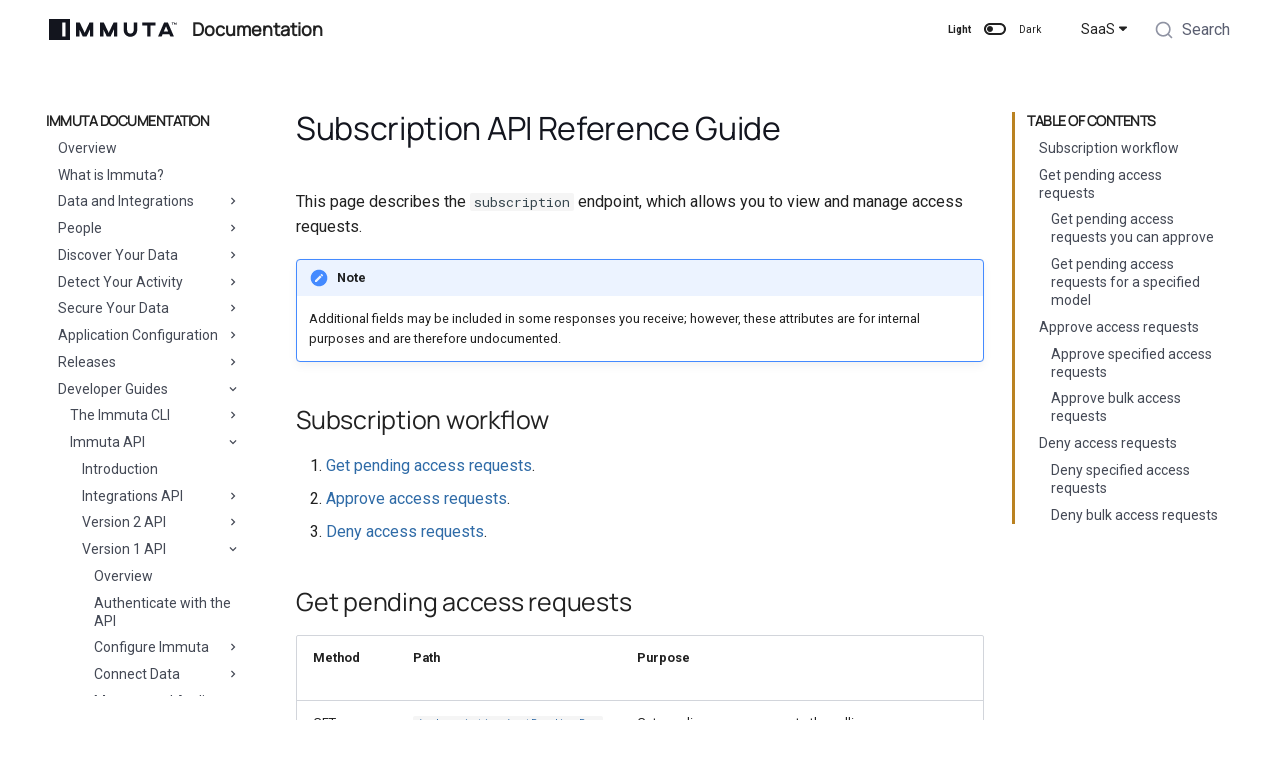

--- FILE ---
content_type: text/html; charset=UTF-8
request_url: https://docs-immuta-saas.netlify.app/SaaS/policy-as-code/v1-api/manage-access/subscription/
body_size: 25060
content:

<!doctype html>
<html lang="en" class="no-js">
  <head>
    
  <meta charset="utf-8" />
  <meta name="viewport" content="width=device-width,initial-scale=1" />

  <!-- Page description -->
  

  <!-- Page keywords -->
  

  <!-- Page author -->
  

  <!-- Canonical -->
    <link rel="canonical" href="https://documentation.immuta.com/SaaS/policy-as-code/v1-api/manage-access/subscription/" />

  <!-- Favicon -->
  <link rel="icon" href="../../../../img/favicon.png" />

  <!-- Google Search Console Verification -->
  <meta name="google-site-verification" content="L5M7XQ55lbofi0WU3znd8-sWUY2G7sAMPk4SeewMN5o" />

  <!-- Generator banner -->
  <meta
    name="generator"
    content="mkdocs-1.4.2, $md-name$-$md-version$"
  />

    
  
    <title>Manage Access Requests</title>
  

    
  
      <link rel="stylesheet" href="../../../../assets/stylesheets/main.975780f9.min.css">
      
        
        <link rel="stylesheet" href="../../../../assets/stylesheets/palette.2505c338.min.css">
        
      
      

    
  <link rel="stylesheet" href="https://cdn.jsdelivr.net/npm/@algolia/algoliasearch-netlify-frontend@1/dist/algoliasearchNetlify.css" />
  <link rel="stylesheet" href="../../../../css/override.css?v=39776026">
  <link rel="stylesheet" href="../../../../immuta-static/css/foundation.css">
  <link rel="stylesheet" href="../../../../immuta-static/css/fonts.css?v=39776026">
  <link rel='stylesheet' href="../../../../immuta-static/css/material-icons.css?v=39776026" type='text/css'>


    
  
  

    
      
        
        
        <link rel="preconnect" href="https://fonts.gstatic.com" crossorigin>
        <link rel="stylesheet" href="https://fonts.googleapis.com/css?family=Roboto:300,300i,400,400i,700,700i%7CRoboto+Mono:400,400i,700,700i&display=fallback">
        <style>:root{--md-text-font:"Roboto";--md-code-font:"Roboto Mono"}</style>
      
    
    
    <script>__md_scope=new URL("../../../..",location),__md_hash=e=>[...e].reduce((e,_)=>(e<<5)-e+_.charCodeAt(0),0),__md_get=(e,_=localStorage,t=__md_scope)=>JSON.parse(_.getItem(t.pathname+"."+e)),__md_set=(e,_,t=localStorage,a=__md_scope)=>{try{t.setItem(a.pathname+"."+e,JSON.stringify(_))}catch(e){}}</script>
    
  
      
  


  
  


  <script id="__analytics">function __md_analytics(){function n(){dataLayer.push(arguments)}window.dataLayer=window.dataLayer||[],n("js",new Date),n("config","G-V58WB6798K"),document.addEventListener("DOMContentLoaded",function(){document.forms.search&&document.forms.search.query.addEventListener("blur",function(){this.value&&n("event","search",{search_term:this.value})}),document$.subscribe(function(){var a=document.forms.feedback;if(void 0!==a)for(var e of a.querySelectorAll("[type=submit]"))e.addEventListener("click",function(e){e.preventDefault();var t=document.location.pathname,e=this.getAttribute("data-md-value");n("event","feedback",{page:t,data:e}),a.firstElementChild.disabled=!0;e=a.querySelector(".md-feedback__note [data-md-value='"+e+"']");e&&(e.hidden=!1)}),a.hidden=!1}),location$.subscribe(function(e){n("config","G-V58WB6798K",{page_path:e.pathname})})});var e=document.createElement("script");e.async=!0,e.src="https://www.googletagmanager.com/gtag/js?id=G-V58WB6798K",document.getElementById("__analytics").insertAdjacentElement("afterEnd",e)}</script>

  
    <script>"undefined"!=typeof __md_analytics&&__md_analytics()</script>
  

    
  
  <script type="text/javascript">
    window.heap=window.heap||[],heap.load=function(e,t){window.heap.appid=e,window.heap.config=t=t||{};var r=document.createElement("script");r.type="text/javascript",r.async=!0,r.src="https://cdn.heapanalytics.com/js/heap-"+e+".js";var a=document.getElementsByTagName("script")[0];a.parentNode.insertBefore(r,a);for(var n=function(e){return function(){heap.push([e].concat(Array.prototype.slice.call(arguments,0)))}},p=["addEventProperties","addUserProperties","clearEventProperties","identify","resetIdentity","removeEventProperty","setEventProperties","track","unsetEventProperty"],o=0;o<p.length;o++)heap[p[o]]=n(p[o])};
    heap.load("3319996947");
  </script>

    
    
  <meta property="og:type" content="article" />
  <meta property="og:site_name" content="Immuta" />

  
    <meta property="og:locale" content="en_US" />
  

  
    <meta property="og:title" content="Manage Access Requests" />
  

  

  
    <meta property="og:url" content="https://docs-immuta-saas.netlify.app/SaaS/policy-as-code/v1-api/manage-access/subscription/" />
  

  <!-- Meta tag for setting robots: noindex, nofollow on individual pages -->
  
    <meta property="robots" content="index, follow" />
  


  </head>
  
  
    
    
      
    
    
    
    
    <body dir="ltr" data-md-color-scheme="immuta-light" data-md-color-primary="white" data-md-color-accent="grey">
  
    
    
      <script>var palette=__md_get("__palette");if(palette&&"object"==typeof palette.color)for(var key of Object.keys(palette.color))document.body.setAttribute("data-md-color-"+key,palette.color[key])</script>
    
    <input class="md-toggle" data-md-toggle="drawer" type="checkbox" id="__drawer" autocomplete="off">
    <input class="md-toggle" data-md-toggle="search" type="checkbox" id="__search" autocomplete="off">
    <label class="md-overlay" for="__drawer"></label>
    <div data-md-component="skip">
      
        
        <a href="#subscription-api-reference-guide" class="md-skip">
          Skip to content
        </a>
      
    </div>
    <div data-md-component="announce">
      
    </div>
    
      <div data-md-component="outdated" hidden>
        
      </div>
    
    
      


<header class="md-header" data-md-component="header">
  <script>(function(){const{protocol:n,host:o,pathname:t,search:a,hash:h}=window.location;t.endsWith("/")||t.endsWith(".html")||window.location.replace(`${n}//${o}${t}/${a}${h}`)})()</script>
  <nav class="md-header__inner md-grid" aria-label="Header">
    <a href="../../../.." title="Immuta Documentation" class="md-header__button md-logo" aria-label="Immuta Documentation" data-md-component="logo">
      
  <div id="immuta-logo"
       style="mask: url(../../../../img/immuta-logo.svg) no-repeat center; -webkit-mask: url(../../../../img/immuta-logo.svg) no-repeat center;">
  </div>

    </a>
    <label class="md-header__button md-icon" for="__drawer">
      <svg xmlns="http://www.w3.org/2000/svg" viewBox="0 0 24 24"><path d="M3 6h18v2H3V6m0 5h18v2H3v-2m0 5h18v2H3v-2Z"/></svg>
    </label>
    <div class="md-header__title" data-md-component="header-title">
      <div class="md-header__ellipsis">
        <div class="md-header__topic">
          <span class="md-ellipsis">
            Documentation
          </span>
        </div>
        <div class="md-header__topic" data-md-component="header-topic">
          <span class="md-ellipsis">
            
              Manage Access Requests
            
          </span>
        </div>
      </div>
    </div>
    
      <span class="palette-toggle-light-mode-label palette-toggle-label">Light</span>
      <form class="md-header__option" data-md-component="palette">
        
          
          
          <input class="md-option" data-md-color-media="(prefers-color-scheme: light)" data-md-color-scheme="immuta-light" data-md-color-primary="white" data-md-color-accent="grey"  aria-label="Switch to dark mode"  type="radio" name="__palette" id="__palette_1">
          
            <label class="md-header__button md-icon" title="Switch to dark mode" for="__palette_2" hidden>
              <svg xmlns="http://www.w3.org/2000/svg" viewBox="0 0 24 24"><path d="M17 6H7c-3.31 0-6 2.69-6 6s2.69 6 6 6h10c3.31 0 6-2.69 6-6s-2.69-6-6-6zm0 10H7c-2.21 0-4-1.79-4-4s1.79-4 4-4h10c2.21 0 4 1.79 4 4s-1.79 4-4 4zM7 9c-1.66 0-3 1.34-3 3s1.34 3 3 3 3-1.34 3-3-1.34-3-3-3z"/></svg>
            </label>
          
        
          
          
          <input class="md-option" data-md-color-media="(prefers-color-scheme: dark)" data-md-color-scheme="immuta-dark" data-md-color-primary="" data-md-color-accent=""  aria-label="Switch to light mode"  type="radio" name="__palette" id="__palette_2">
          
            <label class="md-header__button md-icon" title="Switch to light mode" for="__palette_1" hidden>
              <svg xmlns="http://www.w3.org/2000/svg" viewBox="0 0 24 24"><path d="M17 7H7a5 5 0 0 0-5 5 5 5 0 0 0 5 5h10a5 5 0 0 0 5-5 5 5 0 0 0-5-5m0 8a3 3 0 0 1-3-3 3 3 0 0 1 3-3 3 3 0 0 1 3 3 3 3 0 0 1-3 3Z"/></svg>
            </label>
          
        
      </form>
      <span class="palette-toggle-dark-mode-label palette-toggle-label">Dark</span>
    
    
    
    <div class="md-flex__cell md-flex__cell--shrink">
      <input class="md-toggle md-nav__toggle" data-md-toggle="immuta-version" type="checkbox" id="immuta-version">
      <label
        for="immuta-version"
        id="immuta-version-select"
        onclick="$('#immuta-version-dropdown').toggle()"
        class="md-header-nav__button md-version-dropdown__button"
        style="display: flex">
          SaaS <span class="twemoji"><svg xmlns="http://www.w3.org/2000/svg" viewBox="0 0 320 512"><!--! Font Awesome Free 6.2.1 by @fontawesome - https://fontawesome.com License - https://fontawesome.com/license/free (Icons: CC BY 4.0, Fonts: SIL OFL 1.1, Code: MIT License) Copyright 2022 Fonticons, Inc.--><path d="M137.4 374.6c12.5 12.5 32.8 12.5 45.3 0l128-128c9.2-9.2 11.9-22.9 6.9-34.9S301 191.9 288 191.9L32 192c-12.9 0-24.6 7.8-29.6 19.8s-2.2 25.7 6.9 34.9l128 128z"/></svg></span>
      </label>
      <nav class="md-nav md-version-dropdown" id="immuta-version-dropdown" data-md-component="collapsible" data-md-level="1">
        <ul class="md-nav__list" data-md-scrollfix>
            
            
            
            
            
              <a href="/SaaS/policy-as-code/v1-api/manage-access/subscription/">
                <li class="md-nav__item md-version-dropdown__item">
                  SaaS
                </li>
              </a>
            
            
            
            
            
              <a href="/2024.2/policy-as-code/v1-api/manage-access/subscription/">
                <li class="md-nav__item md-version-dropdown__item">
                  2024.2
                </li>
              </a>
            
            
            
            
            
              <a href="/2024.1/policy-as-code/v1-api/manage-access/subscription/">
                <li class="md-nav__item md-version-dropdown__item">
                  2024.1
                </li>
              </a>
            
            
            
            
            
              <a href="/2023.4/policy-as-code/v1-api/manage-access/subscription/">
                <li class="md-nav__item md-version-dropdown__item">
                  2023.4
                </li>
              </a>
            
            
            
            
            
              <a href="/2023.3/policy-as-code/v1-api/manage-access/subscription/">
                <li class="md-nav__item md-version-dropdown__item">
                  2023.3
                </li>
              </a>
            
            
            
            
            
              <a href="/2023.2/policy-as-code/v1-api/manage-access/subscription/">
                <li class="md-nav__item md-version-dropdown__item">
                  2023.2
                </li>
              </a>
            
            
            
            
            
              <a href="/2023.1/policy-as-code/v1-api/manage-access/subscription/">
                <li class="md-nav__item md-version-dropdown__item">
                  2023.1
                </li>
              </a>
            
            
            
            
            
              <a href="/2022.5/policy-as-code/v1-api/manage-access/subscription/">
                <li class="md-nav__item md-version-dropdown__item">
                  2022.5
                </li>
              </a>
            
        </ul>
      </nav>
    </div>
    
    
      
<div class="md-search" id="search" role="dialog">
</div>
    
    
  </nav>
  
  
</header>
    
    <div class="md-container" data-md-component="container">
      
      
        
          
        
      
      <main class="md-main" data-md-component="main">
        <div class="md-main__inner md-grid">
          
            
              
                
              
              <div class="md-sidebar md-sidebar--primary" data-md-component="sidebar" data-md-type="navigation" >
                <div class="md-sidebar__scrollwrap">
                  <div class="md-sidebar__inner">
                    


<nav class="md-nav md-nav--primary" aria-label="Navigation" data-md-level="0">
  <label class="md-nav__title" for="__drawer">
    <a href="../../../.." title="Immuta Documentation" class="md-nav__button md-logo" aria-label="Immuta Documentation" data-md-component="logo">
      
  <div id="immuta-logo"
       style="mask: url(../../../../img/immuta-logo.svg) no-repeat center; -webkit-mask: url(../../../../img/immuta-logo.svg) no-repeat center;">
  </div>

    </a>
    Immuta Documentation
  </label>
  
  <ul class="md-nav__list" data-md-scrollfix>
    
      
      
      <!--
  Copyright (c) 2016-2018 Martin Donath <martin.donath@squidfunk.com>

  Permission is hereby granted, free of charge, to any person obtaining a copy
  of this software and associated documentation files (the "Software"), to
  deal in the Software without restriction, including without limitation the
  rights to use, copy, modify, merge, publish, distribute, sublicense, and/or
  sell copies of the Software, and to permit persons to whom the Software is
  furnished to do so, subject to the following conditions:

  The above copyright notice and this permission notice shall be included in
  all copies or substantial portions of the Software.

  THE SOFTWARE IS PROVIDED "AS IS", WITHOUT WARRANTY OF ANY KIND, EXPRESS OR
  IMPLIED, INCLUDING BUT NOT LIMITED TO THE WARRANTIES OF MERCHANTABILITY,
  FITNESS FOR A PARTICULAR PURPOSE AND NON-INFRINGEMENT. IN NO EVENT SHALL THE
  AUTHORS OR COPYRIGHT HOLDERS BE LIABLE FOR ANY CLAIM, DAMAGES OR OTHER
  LIABILITY, WHETHER IN AN ACTION OF CONTRACT, TORT OR OTHERWISE, ARISING
  FROM, OUT OF OR IN CONNECTION WITH THE SOFTWARE OR THE USE OR OTHER DEALINGS
  IN THE SOFTWARE.
-->

<!-- Determine class according to level -->



<li class="md-nav__item" >
    <a href="../../../../nav-landing-page/" title="Overview"
        class="md-nav__link">
      Overview
    </a>
  </li>

    
      
      
      <!--
  Copyright (c) 2016-2018 Martin Donath <martin.donath@squidfunk.com>

  Permission is hereby granted, free of charge, to any person obtaining a copy
  of this software and associated documentation files (the "Software"), to
  deal in the Software without restriction, including without limitation the
  rights to use, copy, modify, merge, publish, distribute, sublicense, and/or
  sell copies of the Software, and to permit persons to whom the Software is
  furnished to do so, subject to the following conditions:

  The above copyright notice and this permission notice shall be included in
  all copies or substantial portions of the Software.

  THE SOFTWARE IS PROVIDED "AS IS", WITHOUT WARRANTY OF ANY KIND, EXPRESS OR
  IMPLIED, INCLUDING BUT NOT LIMITED TO THE WARRANTIES OF MERCHANTABILITY,
  FITNESS FOR A PARTICULAR PURPOSE AND NON-INFRINGEMENT. IN NO EVENT SHALL THE
  AUTHORS OR COPYRIGHT HOLDERS BE LIABLE FOR ANY CLAIM, DAMAGES OR OTHER
  LIABILITY, WHETHER IN AN ACTION OF CONTRACT, TORT OR OTHERWISE, ARISING
  FROM, OUT OF OR IN CONNECTION WITH THE SOFTWARE OR THE USE OR OTHER DEALINGS
  IN THE SOFTWARE.
-->

<!-- Determine class according to level -->



<li class="md-nav__item" >
    <a href="../../../../prologue/" title="What is Immuta?"
        class="md-nav__link">
      What is Immuta?
    </a>
  </li>

    
      
      
      <!--
  Copyright (c) 2016-2018 Martin Donath <martin.donath@squidfunk.com>

  Permission is hereby granted, free of charge, to any person obtaining a copy
  of this software and associated documentation files (the "Software"), to
  deal in the Software without restriction, including without limitation the
  rights to use, copy, modify, merge, publish, distribute, sublicense, and/or
  sell copies of the Software, and to permit persons to whom the Software is
  furnished to do so, subject to the following conditions:

  The above copyright notice and this permission notice shall be included in
  all copies or substantial portions of the Software.

  THE SOFTWARE IS PROVIDED "AS IS", WITHOUT WARRANTY OF ANY KIND, EXPRESS OR
  IMPLIED, INCLUDING BUT NOT LIMITED TO THE WARRANTIES OF MERCHANTABILITY,
  FITNESS FOR A PARTICULAR PURPOSE AND NON-INFRINGEMENT. IN NO EVENT SHALL THE
  AUTHORS OR COPYRIGHT HOLDERS BE LIABLE FOR ANY CLAIM, DAMAGES OR OTHER
  LIABILITY, WHETHER IN AN ACTION OF CONTRACT, TORT OR OTHERWISE, ARISING
  FROM, OUT OF OR IN CONNECTION WITH THE SOFTWARE OR THE USE OR OTHER DEALINGS
  IN THE SOFTWARE.
-->

<!-- Determine class according to level -->



  <li class="md-nav__item md-nav__item--nested" >
    
      <input class="md-nav__toggle md-toggle" data-md-toggle="__nav_3" type="checkbox" id="__nav_3">
    
    <label class="md-nav__link" for="__nav_3">
      Data and Integrations
      <span class="md-nav__icon md-icon"></span>
    </label>
    <nav class="md-nav" aria-label="Data and Integrations" data-md-level="1">
      <label class="md-nav__title" for="__nav_3">
        <span class="md-nav__icon md-icon"></span>
        Data and Integrations
      </label>
      <ul class="md-nav__list" data-md-scrollfix>
        
        
          
          
          <!--
  Copyright (c) 2016-2018 Martin Donath <martin.donath@squidfunk.com>

  Permission is hereby granted, free of charge, to any person obtaining a copy
  of this software and associated documentation files (the "Software"), to
  deal in the Software without restriction, including without limitation the
  rights to use, copy, modify, merge, publish, distribute, sublicense, and/or
  sell copies of the Software, and to permit persons to whom the Software is
  furnished to do so, subject to the following conditions:

  The above copyright notice and this permission notice shall be included in
  all copies or substantial portions of the Software.

  THE SOFTWARE IS PROVIDED "AS IS", WITHOUT WARRANTY OF ANY KIND, EXPRESS OR
  IMPLIED, INCLUDING BUT NOT LIMITED TO THE WARRANTIES OF MERCHANTABILITY,
  FITNESS FOR A PARTICULAR PURPOSE AND NON-INFRINGEMENT. IN NO EVENT SHALL THE
  AUTHORS OR COPYRIGHT HOLDERS BE LIABLE FOR ANY CLAIM, DAMAGES OR OTHER
  LIABILITY, WHETHER IN AN ACTION OF CONTRACT, TORT OR OTHERWISE, ARISING
  FROM, OUT OF OR IN CONNECTION WITH THE SOFTWARE OR THE USE OR OTHER DEALINGS
  IN THE SOFTWARE.
-->

<!-- Determine class according to level -->



<li class="md-nav__item" >
    <a href="../../../../configure-integration/" title="Section Contents"
        class="md-nav__link">
      Section Contents
    </a>
  </li>

        
          
          
          <!--
  Copyright (c) 2016-2018 Martin Donath <martin.donath@squidfunk.com>

  Permission is hereby granted, free of charge, to any person obtaining a copy
  of this software and associated documentation files (the "Software"), to
  deal in the Software without restriction, including without limitation the
  rights to use, copy, modify, merge, publish, distribute, sublicense, and/or
  sell copies of the Software, and to permit persons to whom the Software is
  furnished to do so, subject to the following conditions:

  The above copyright notice and this permission notice shall be included in
  all copies or substantial portions of the Software.

  THE SOFTWARE IS PROVIDED "AS IS", WITHOUT WARRANTY OF ANY KIND, EXPRESS OR
  IMPLIED, INCLUDING BUT NOT LIMITED TO THE WARRANTIES OF MERCHANTABILITY,
  FITNESS FOR A PARTICULAR PURPOSE AND NON-INFRINGEMENT. IN NO EVENT SHALL THE
  AUTHORS OR COPYRIGHT HOLDERS BE LIABLE FOR ANY CLAIM, DAMAGES OR OTHER
  LIABILITY, WHETHER IN AN ACTION OF CONTRACT, TORT OR OTHERWISE, ARISING
  FROM, OUT OF OR IN CONNECTION WITH THE SOFTWARE OR THE USE OR OTHER DEALINGS
  IN THE SOFTWARE.
-->

<!-- Determine class according to level -->



<li class="md-nav__item" >
    <a href="../../../../configure-integration/access-pattern-installation/integrations-overview/" title="Immuta Integrations"
        class="md-nav__link">
      Immuta Integrations
    </a>
  </li>

        
          
          
          <!--
  Copyright (c) 2016-2018 Martin Donath <martin.donath@squidfunk.com>

  Permission is hereby granted, free of charge, to any person obtaining a copy
  of this software and associated documentation files (the "Software"), to
  deal in the Software without restriction, including without limitation the
  rights to use, copy, modify, merge, publish, distribute, sublicense, and/or
  sell copies of the Software, and to permit persons to whom the Software is
  furnished to do so, subject to the following conditions:

  The above copyright notice and this permission notice shall be included in
  all copies or substantial portions of the Software.

  THE SOFTWARE IS PROVIDED "AS IS", WITHOUT WARRANTY OF ANY KIND, EXPRESS OR
  IMPLIED, INCLUDING BUT NOT LIMITED TO THE WARRANTIES OF MERCHANTABILITY,
  FITNESS FOR A PARTICULAR PURPOSE AND NON-INFRINGEMENT. IN NO EVENT SHALL THE
  AUTHORS OR COPYRIGHT HOLDERS BE LIABLE FOR ANY CLAIM, DAMAGES OR OTHER
  LIABILITY, WHETHER IN AN ACTION OF CONTRACT, TORT OR OTHERWISE, ARISING
  FROM, OUT OF OR IN CONNECTION WITH THE SOFTWARE OR THE USE OR OTHER DEALINGS
  IN THE SOFTWARE.
-->

<!-- Determine class according to level -->



  <li class="md-nav__item md-nav__item--nested" >
    
      <input class="md-nav__toggle md-toggle" data-md-toggle="__nav_3-3" type="checkbox" id="__nav_3-3">
    
    <label class="md-nav__link" for="__nav_3-3">
      Snowflake
      <span class="md-nav__icon md-icon"></span>
    </label>
    <nav class="md-nav" aria-label="Snowflake" data-md-level="2">
      <label class="md-nav__title" for="__nav_3-3">
        <span class="md-nav__icon md-icon"></span>
        Snowflake
      </label>
      <ul class="md-nav__list" data-md-scrollfix>
        
        
          
          
          <!--
  Copyright (c) 2016-2018 Martin Donath <martin.donath@squidfunk.com>

  Permission is hereby granted, free of charge, to any person obtaining a copy
  of this software and associated documentation files (the "Software"), to
  deal in the Software without restriction, including without limitation the
  rights to use, copy, modify, merge, publish, distribute, sublicense, and/or
  sell copies of the Software, and to permit persons to whom the Software is
  furnished to do so, subject to the following conditions:

  The above copyright notice and this permission notice shall be included in
  all copies or substantial portions of the Software.

  THE SOFTWARE IS PROVIDED "AS IS", WITHOUT WARRANTY OF ANY KIND, EXPRESS OR
  IMPLIED, INCLUDING BUT NOT LIMITED TO THE WARRANTIES OF MERCHANTABILITY,
  FITNESS FOR A PARTICULAR PURPOSE AND NON-INFRINGEMENT. IN NO EVENT SHALL THE
  AUTHORS OR COPYRIGHT HOLDERS BE LIABLE FOR ANY CLAIM, DAMAGES OR OTHER
  LIABILITY, WHETHER IN AN ACTION OF CONTRACT, TORT OR OTHERWISE, ARISING
  FROM, OUT OF OR IN CONNECTION WITH THE SOFTWARE OR THE USE OR OTHER DEALINGS
  IN THE SOFTWARE.
-->

<!-- Determine class according to level -->



<li class="md-nav__item" >
    <a href="../../../../configure-integration/access-pattern-installation/snowflake/" title="Section Contents"
        class="md-nav__link">
      Section Contents
    </a>
  </li>

        
          
          
          <!--
  Copyright (c) 2016-2018 Martin Donath <martin.donath@squidfunk.com>

  Permission is hereby granted, free of charge, to any person obtaining a copy
  of this software and associated documentation files (the "Software"), to
  deal in the Software without restriction, including without limitation the
  rights to use, copy, modify, merge, publish, distribute, sublicense, and/or
  sell copies of the Software, and to permit persons to whom the Software is
  furnished to do so, subject to the following conditions:

  The above copyright notice and this permission notice shall be included in
  all copies or substantial portions of the Software.

  THE SOFTWARE IS PROVIDED "AS IS", WITHOUT WARRANTY OF ANY KIND, EXPRESS OR
  IMPLIED, INCLUDING BUT NOT LIMITED TO THE WARRANTIES OF MERCHANTABILITY,
  FITNESS FOR A PARTICULAR PURPOSE AND NON-INFRINGEMENT. IN NO EVENT SHALL THE
  AUTHORS OR COPYRIGHT HOLDERS BE LIABLE FOR ANY CLAIM, DAMAGES OR OTHER
  LIABILITY, WHETHER IN AN ACTION OF CONTRACT, TORT OR OTHERWISE, ARISING
  FROM, OUT OF OR IN CONNECTION WITH THE SOFTWARE OR THE USE OR OTHER DEALINGS
  IN THE SOFTWARE.
-->

<!-- Determine class according to level -->



<li class="md-nav__item" >
    <a href="../../../../getting-started/snowflake/" title="Getting Started"
        class="md-nav__link">
      Getting Started
    </a>
  </li>

        
          
          
          <!--
  Copyright (c) 2016-2018 Martin Donath <martin.donath@squidfunk.com>

  Permission is hereby granted, free of charge, to any person obtaining a copy
  of this software and associated documentation files (the "Software"), to
  deal in the Software without restriction, including without limitation the
  rights to use, copy, modify, merge, publish, distribute, sublicense, and/or
  sell copies of the Software, and to permit persons to whom the Software is
  furnished to do so, subject to the following conditions:

  The above copyright notice and this permission notice shall be included in
  all copies or substantial portions of the Software.

  THE SOFTWARE IS PROVIDED "AS IS", WITHOUT WARRANTY OF ANY KIND, EXPRESS OR
  IMPLIED, INCLUDING BUT NOT LIMITED TO THE WARRANTIES OF MERCHANTABILITY,
  FITNESS FOR A PARTICULAR PURPOSE AND NON-INFRINGEMENT. IN NO EVENT SHALL THE
  AUTHORS OR COPYRIGHT HOLDERS BE LIABLE FOR ANY CLAIM, DAMAGES OR OTHER
  LIABILITY, WHETHER IN AN ACTION OF CONTRACT, TORT OR OTHERWISE, ARISING
  FROM, OUT OF OR IN CONNECTION WITH THE SOFTWARE OR THE USE OR OTHER DEALINGS
  IN THE SOFTWARE.
-->

<!-- Determine class according to level -->



  <li class="md-nav__item md-nav__item--nested" >
    
      <input class="md-nav__toggle md-toggle" data-md-toggle="__nav_3-3-3" type="checkbox" id="__nav_3-3-3">
    
    <label class="md-nav__link" for="__nav_3-3-3">
      How-to Guides
      <span class="md-nav__icon md-icon"></span>
    </label>
    <nav class="md-nav" aria-label="How-to Guides" data-md-level="3">
      <label class="md-nav__title" for="__nav_3-3-3">
        <span class="md-nav__icon md-icon"></span>
        How-to Guides
      </label>
      <ul class="md-nav__list" data-md-scrollfix>
        
        
          
          
          <!--
  Copyright (c) 2016-2018 Martin Donath <martin.donath@squidfunk.com>

  Permission is hereby granted, free of charge, to any person obtaining a copy
  of this software and associated documentation files (the "Software"), to
  deal in the Software without restriction, including without limitation the
  rights to use, copy, modify, merge, publish, distribute, sublicense, and/or
  sell copies of the Software, and to permit persons to whom the Software is
  furnished to do so, subject to the following conditions:

  The above copyright notice and this permission notice shall be included in
  all copies or substantial portions of the Software.

  THE SOFTWARE IS PROVIDED "AS IS", WITHOUT WARRANTY OF ANY KIND, EXPRESS OR
  IMPLIED, INCLUDING BUT NOT LIMITED TO THE WARRANTIES OF MERCHANTABILITY,
  FITNESS FOR A PARTICULAR PURPOSE AND NON-INFRINGEMENT. IN NO EVENT SHALL THE
  AUTHORS OR COPYRIGHT HOLDERS BE LIABLE FOR ANY CLAIM, DAMAGES OR OTHER
  LIABILITY, WHETHER IN AN ACTION OF CONTRACT, TORT OR OTHERWISE, ARISING
  FROM, OUT OF OR IN CONNECTION WITH THE SOFTWARE OR THE USE OR OTHER DEALINGS
  IN THE SOFTWARE.
-->

<!-- Determine class according to level -->



<li class="md-nav__item" >
    <a href="../../../../configure-integration/access-pattern-installation/snowflake/enterprise/" title="Configure Snowflake Integration"
        class="md-nav__link">
      Configure Snowflake Integration
    </a>
  </li>

        
          
          
          <!--
  Copyright (c) 2016-2018 Martin Donath <martin.donath@squidfunk.com>

  Permission is hereby granted, free of charge, to any person obtaining a copy
  of this software and associated documentation files (the "Software"), to
  deal in the Software without restriction, including without limitation the
  rights to use, copy, modify, merge, publish, distribute, sublicense, and/or
  sell copies of the Software, and to permit persons to whom the Software is
  furnished to do so, subject to the following conditions:

  The above copyright notice and this permission notice shall be included in
  all copies or substantial portions of the Software.

  THE SOFTWARE IS PROVIDED "AS IS", WITHOUT WARRANTY OF ANY KIND, EXPRESS OR
  IMPLIED, INCLUDING BUT NOT LIMITED TO THE WARRANTIES OF MERCHANTABILITY,
  FITNESS FOR A PARTICULAR PURPOSE AND NON-INFRINGEMENT. IN NO EVENT SHALL THE
  AUTHORS OR COPYRIGHT HOLDERS BE LIABLE FOR ANY CLAIM, DAMAGES OR OTHER
  LIABILITY, WHETHER IN AN ACTION OF CONTRACT, TORT OR OTHERWISE, ARISING
  FROM, OUT OF OR IN CONNECTION WITH THE SOFTWARE OR THE USE OR OTHER DEALINGS
  IN THE SOFTWARE.
-->

<!-- Determine class according to level -->



<li class="md-nav__item" >
    <a href="../../../../configure-integration/access-pattern-installation/snowflake/table-grants-migration/" title="Snowflake Table Grants Migration"
        class="md-nav__link">
      Snowflake Table Grants Migration
    </a>
  </li>

        
          
          
          <!--
  Copyright (c) 2016-2018 Martin Donath <martin.donath@squidfunk.com>

  Permission is hereby granted, free of charge, to any person obtaining a copy
  of this software and associated documentation files (the "Software"), to
  deal in the Software without restriction, including without limitation the
  rights to use, copy, modify, merge, publish, distribute, sublicense, and/or
  sell copies of the Software, and to permit persons to whom the Software is
  furnished to do so, subject to the following conditions:

  The above copyright notice and this permission notice shall be included in
  all copies or substantial portions of the Software.

  THE SOFTWARE IS PROVIDED "AS IS", WITHOUT WARRANTY OF ANY KIND, EXPRESS OR
  IMPLIED, INCLUDING BUT NOT LIMITED TO THE WARRANTIES OF MERCHANTABILITY,
  FITNESS FOR A PARTICULAR PURPOSE AND NON-INFRINGEMENT. IN NO EVENT SHALL THE
  AUTHORS OR COPYRIGHT HOLDERS BE LIABLE FOR ANY CLAIM, DAMAGES OR OTHER
  LIABILITY, WHETHER IN AN ACTION OF CONTRACT, TORT OR OTHERWISE, ARISING
  FROM, OUT OF OR IN CONNECTION WITH THE SOFTWARE OR THE USE OR OTHER DEALINGS
  IN THE SOFTWARE.
-->

<!-- Determine class according to level -->



<li class="md-nav__item" >
    <a href="../../../../configure-integration/access-pattern-installation/snowflake/snowflake/" title="Edit or Remove a Snowflake Integration"
        class="md-nav__link">
      Edit or Remove a Snowflake Integration
    </a>
  </li>

        
          
          
          <!--
  Copyright (c) 2016-2018 Martin Donath <martin.donath@squidfunk.com>

  Permission is hereby granted, free of charge, to any person obtaining a copy
  of this software and associated documentation files (the "Software"), to
  deal in the Software without restriction, including without limitation the
  rights to use, copy, modify, merge, publish, distribute, sublicense, and/or
  sell copies of the Software, and to permit persons to whom the Software is
  furnished to do so, subject to the following conditions:

  The above copyright notice and this permission notice shall be included in
  all copies or substantial portions of the Software.

  THE SOFTWARE IS PROVIDED "AS IS", WITHOUT WARRANTY OF ANY KIND, EXPRESS OR
  IMPLIED, INCLUDING BUT NOT LIMITED TO THE WARRANTIES OF MERCHANTABILITY,
  FITNESS FOR A PARTICULAR PURPOSE AND NON-INFRINGEMENT. IN NO EVENT SHALL THE
  AUTHORS OR COPYRIGHT HOLDERS BE LIABLE FOR ANY CLAIM, DAMAGES OR OTHER
  LIABILITY, WHETHER IN AN ACTION OF CONTRACT, TORT OR OTHERWISE, ARISING
  FROM, OUT OF OR IN CONNECTION WITH THE SOFTWARE OR THE USE OR OTHER DEALINGS
  IN THE SOFTWARE.
-->

<!-- Determine class according to level -->



  <li class="md-nav__item md-nav__item--nested" >
    
      <input class="md-nav__toggle md-toggle" data-md-toggle="__nav_3-3-3-4" type="checkbox" id="__nav_3-3-3-4">
    
    <label class="md-nav__link" for="__nav_3-3-3-4">
      Integration Settings
      <span class="md-nav__icon md-icon"></span>
    </label>
    <nav class="md-nav" aria-label="Integration Settings" data-md-level="4">
      <label class="md-nav__title" for="__nav_3-3-3-4">
        <span class="md-nav__icon md-icon"></span>
        Integration Settings
      </label>
      <ul class="md-nav__list" data-md-scrollfix>
        
        
          
          
          <!--
  Copyright (c) 2016-2018 Martin Donath <martin.donath@squidfunk.com>

  Permission is hereby granted, free of charge, to any person obtaining a copy
  of this software and associated documentation files (the "Software"), to
  deal in the Software without restriction, including without limitation the
  rights to use, copy, modify, merge, publish, distribute, sublicense, and/or
  sell copies of the Software, and to permit persons to whom the Software is
  furnished to do so, subject to the following conditions:

  The above copyright notice and this permission notice shall be included in
  all copies or substantial portions of the Software.

  THE SOFTWARE IS PROVIDED "AS IS", WITHOUT WARRANTY OF ANY KIND, EXPRESS OR
  IMPLIED, INCLUDING BUT NOT LIMITED TO THE WARRANTIES OF MERCHANTABILITY,
  FITNESS FOR A PARTICULAR PURPOSE AND NON-INFRINGEMENT. IN NO EVENT SHALL THE
  AUTHORS OR COPYRIGHT HOLDERS BE LIABLE FOR ANY CLAIM, DAMAGES OR OTHER
  LIABILITY, WHETHER IN AN ACTION OF CONTRACT, TORT OR OTHERWISE, ARISING
  FROM, OUT OF OR IN CONNECTION WITH THE SOFTWARE OR THE USE OR OTHER DEALINGS
  IN THE SOFTWARE.
-->

<!-- Determine class according to level -->



<li class="md-nav__item" >
    <a href="../../../../configure-integration/access-pattern-installation/snowflake/table-grants/" title="Enable Snowflake Table Grants"
        class="md-nav__link">
      Enable Snowflake Table Grants
    </a>
  </li>

        
          
          
          <!--
  Copyright (c) 2016-2018 Martin Donath <martin.donath@squidfunk.com>

  Permission is hereby granted, free of charge, to any person obtaining a copy
  of this software and associated documentation files (the "Software"), to
  deal in the Software without restriction, including without limitation the
  rights to use, copy, modify, merge, publish, distribute, sublicense, and/or
  sell copies of the Software, and to permit persons to whom the Software is
  furnished to do so, subject to the following conditions:

  The above copyright notice and this permission notice shall be included in
  all copies or substantial portions of the Software.

  THE SOFTWARE IS PROVIDED "AS IS", WITHOUT WARRANTY OF ANY KIND, EXPRESS OR
  IMPLIED, INCLUDING BUT NOT LIMITED TO THE WARRANTIES OF MERCHANTABILITY,
  FITNESS FOR A PARTICULAR PURPOSE AND NON-INFRINGEMENT. IN NO EVENT SHALL THE
  AUTHORS OR COPYRIGHT HOLDERS BE LIABLE FOR ANY CLAIM, DAMAGES OR OTHER
  LIABILITY, WHETHER IN AN ACTION OF CONTRACT, TORT OR OTHERWISE, ARISING
  FROM, OUT OF OR IN CONNECTION WITH THE SOFTWARE OR THE USE OR OTHER DEALINGS
  IN THE SOFTWARE.
-->

<!-- Determine class according to level -->



<li class="md-nav__item" >
    <a href="../../../../configure-integration/access-pattern-installation/snowflake/use-data-sharing/" title="Use Snowflake Data Sharing with Immuta"
        class="md-nav__link">
      Use Snowflake Data Sharing with Immuta
    </a>
  </li>

        
          
          
          <!--
  Copyright (c) 2016-2018 Martin Donath <martin.donath@squidfunk.com>

  Permission is hereby granted, free of charge, to any person obtaining a copy
  of this software and associated documentation files (the "Software"), to
  deal in the Software without restriction, including without limitation the
  rights to use, copy, modify, merge, publish, distribute, sublicense, and/or
  sell copies of the Software, and to permit persons to whom the Software is
  furnished to do so, subject to the following conditions:

  The above copyright notice and this permission notice shall be included in
  all copies or substantial portions of the Software.

  THE SOFTWARE IS PROVIDED "AS IS", WITHOUT WARRANTY OF ANY KIND, EXPRESS OR
  IMPLIED, INCLUDING BUT NOT LIMITED TO THE WARRANTIES OF MERCHANTABILITY,
  FITNESS FOR A PARTICULAR PURPOSE AND NON-INFRINGEMENT. IN NO EVENT SHALL THE
  AUTHORS OR COPYRIGHT HOLDERS BE LIABLE FOR ANY CLAIM, DAMAGES OR OTHER
  LIABILITY, WHETHER IN AN ACTION OF CONTRACT, TORT OR OTHERWISE, ARISING
  FROM, OUT OF OR IN CONNECTION WITH THE SOFTWARE OR THE USE OR OTHER DEALINGS
  IN THE SOFTWARE.
-->

<!-- Determine class according to level -->



  <li class="md-nav__item md-nav__item--nested" >
    
      <input class="md-nav__toggle md-toggle" data-md-toggle="__nav_3-3-3-4-3" type="checkbox" id="__nav_3-3-3-4-3">
    
    <label class="md-nav__link" for="__nav_3-3-3-4-3">
      Snowflake Low Row Access Policy Mode
      <span class="md-nav__icon md-icon"></span>
    </label>
    <nav class="md-nav" aria-label="Snowflake Low Row Access Policy Mode" data-md-level="5">
      <label class="md-nav__title" for="__nav_3-3-3-4-3">
        <span class="md-nav__icon md-icon"></span>
        Snowflake Low Row Access Policy Mode
      </label>
      <ul class="md-nav__list" data-md-scrollfix>
        
        
          
          
          <!--
  Copyright (c) 2016-2018 Martin Donath <martin.donath@squidfunk.com>

  Permission is hereby granted, free of charge, to any person obtaining a copy
  of this software and associated documentation files (the "Software"), to
  deal in the Software without restriction, including without limitation the
  rights to use, copy, modify, merge, publish, distribute, sublicense, and/or
  sell copies of the Software, and to permit persons to whom the Software is
  furnished to do so, subject to the following conditions:

  The above copyright notice and this permission notice shall be included in
  all copies or substantial portions of the Software.

  THE SOFTWARE IS PROVIDED "AS IS", WITHOUT WARRANTY OF ANY KIND, EXPRESS OR
  IMPLIED, INCLUDING BUT NOT LIMITED TO THE WARRANTIES OF MERCHANTABILITY,
  FITNESS FOR A PARTICULAR PURPOSE AND NON-INFRINGEMENT. IN NO EVENT SHALL THE
  AUTHORS OR COPYRIGHT HOLDERS BE LIABLE FOR ANY CLAIM, DAMAGES OR OTHER
  LIABILITY, WHETHER IN AN ACTION OF CONTRACT, TORT OR OTHERWISE, ARISING
  FROM, OUT OF OR IN CONNECTION WITH THE SOFTWARE OR THE USE OR OTHER DEALINGS
  IN THE SOFTWARE.
-->

<!-- Determine class according to level -->



<li class="md-nav__item" >
    <a href="../../../../configure-integration/access-pattern-installation/snowflake/low-row-access/low-row-access-configuration/" title="Enable Snowflake Low Row Access Policy Mode"
        class="md-nav__link">
      Enable Snowflake Low Row Access Policy Mode
    </a>
  </li>

        
          
          
          <!--
  Copyright (c) 2016-2018 Martin Donath <martin.donath@squidfunk.com>

  Permission is hereby granted, free of charge, to any person obtaining a copy
  of this software and associated documentation files (the "Software"), to
  deal in the Software without restriction, including without limitation the
  rights to use, copy, modify, merge, publish, distribute, sublicense, and/or
  sell copies of the Software, and to permit persons to whom the Software is
  furnished to do so, subject to the following conditions:

  The above copyright notice and this permission notice shall be included in
  all copies or substantial portions of the Software.

  THE SOFTWARE IS PROVIDED "AS IS", WITHOUT WARRANTY OF ANY KIND, EXPRESS OR
  IMPLIED, INCLUDING BUT NOT LIMITED TO THE WARRANTIES OF MERCHANTABILITY,
  FITNESS FOR A PARTICULAR PURPOSE AND NON-INFRINGEMENT. IN NO EVENT SHALL THE
  AUTHORS OR COPYRIGHT HOLDERS BE LIABLE FOR ANY CLAIM, DAMAGES OR OTHER
  LIABILITY, WHETHER IN AN ACTION OF CONTRACT, TORT OR OTHERWISE, ARISING
  FROM, OUT OF OR IN CONNECTION WITH THE SOFTWARE OR THE USE OR OTHER DEALINGS
  IN THE SOFTWARE.
-->

<!-- Determine class according to level -->



<li class="md-nav__item" >
    <a href="../../../../configure-integration/access-pattern-installation/snowflake/low-row-access/low-row-migration/" title="Upgrade Snowflake Low Row Access Policy Mode"
        class="md-nav__link">
      Upgrade Snowflake Low Row Access Policy Mode
    </a>
  </li>

        
      </ul>
    </nav>
  </li>

        
          
          
          <!--
  Copyright (c) 2016-2018 Martin Donath <martin.donath@squidfunk.com>

  Permission is hereby granted, free of charge, to any person obtaining a copy
  of this software and associated documentation files (the "Software"), to
  deal in the Software without restriction, including without limitation the
  rights to use, copy, modify, merge, publish, distribute, sublicense, and/or
  sell copies of the Software, and to permit persons to whom the Software is
  furnished to do so, subject to the following conditions:

  The above copyright notice and this permission notice shall be included in
  all copies or substantial portions of the Software.

  THE SOFTWARE IS PROVIDED "AS IS", WITHOUT WARRANTY OF ANY KIND, EXPRESS OR
  IMPLIED, INCLUDING BUT NOT LIMITED TO THE WARRANTIES OF MERCHANTABILITY,
  FITNESS FOR A PARTICULAR PURPOSE AND NON-INFRINGEMENT. IN NO EVENT SHALL THE
  AUTHORS OR COPYRIGHT HOLDERS BE LIABLE FOR ANY CLAIM, DAMAGES OR OTHER
  LIABILITY, WHETHER IN AN ACTION OF CONTRACT, TORT OR OTHERWISE, ARISING
  FROM, OUT OF OR IN CONNECTION WITH THE SOFTWARE OR THE USE OR OTHER DEALINGS
  IN THE SOFTWARE.
-->

<!-- Determine class according to level -->



<li class="md-nav__item" >
    <a href="../../../../configure-integration/access-pattern-installation/snowflake/lineage/configure/" title="Snowflake Lineage Tag Propagation"
        class="md-nav__link">
      Snowflake Lineage Tag Propagation
    </a>
  </li>

        
      </ul>
    </nav>
  </li>

        
      </ul>
    </nav>
  </li>

        
          
          
          <!--
  Copyright (c) 2016-2018 Martin Donath <martin.donath@squidfunk.com>

  Permission is hereby granted, free of charge, to any person obtaining a copy
  of this software and associated documentation files (the "Software"), to
  deal in the Software without restriction, including without limitation the
  rights to use, copy, modify, merge, publish, distribute, sublicense, and/or
  sell copies of the Software, and to permit persons to whom the Software is
  furnished to do so, subject to the following conditions:

  The above copyright notice and this permission notice shall be included in
  all copies or substantial portions of the Software.

  THE SOFTWARE IS PROVIDED "AS IS", WITHOUT WARRANTY OF ANY KIND, EXPRESS OR
  IMPLIED, INCLUDING BUT NOT LIMITED TO THE WARRANTIES OF MERCHANTABILITY,
  FITNESS FOR A PARTICULAR PURPOSE AND NON-INFRINGEMENT. IN NO EVENT SHALL THE
  AUTHORS OR COPYRIGHT HOLDERS BE LIABLE FOR ANY CLAIM, DAMAGES OR OTHER
  LIABILITY, WHETHER IN AN ACTION OF CONTRACT, TORT OR OTHERWISE, ARISING
  FROM, OUT OF OR IN CONNECTION WITH THE SOFTWARE OR THE USE OR OTHER DEALINGS
  IN THE SOFTWARE.
-->

<!-- Determine class according to level -->



  <li class="md-nav__item md-nav__item--nested" >
    
      <input class="md-nav__toggle md-toggle" data-md-toggle="__nav_3-3-4" type="checkbox" id="__nav_3-3-4">
    
    <label class="md-nav__link" for="__nav_3-3-4">
      Reference Guides
      <span class="md-nav__icon md-icon"></span>
    </label>
    <nav class="md-nav" aria-label="Reference Guides" data-md-level="3">
      <label class="md-nav__title" for="__nav_3-3-4">
        <span class="md-nav__icon md-icon"></span>
        Reference Guides
      </label>
      <ul class="md-nav__list" data-md-scrollfix>
        
        
          
          
          <!--
  Copyright (c) 2016-2018 Martin Donath <martin.donath@squidfunk.com>

  Permission is hereby granted, free of charge, to any person obtaining a copy
  of this software and associated documentation files (the "Software"), to
  deal in the Software without restriction, including without limitation the
  rights to use, copy, modify, merge, publish, distribute, sublicense, and/or
  sell copies of the Software, and to permit persons to whom the Software is
  furnished to do so, subject to the following conditions:

  The above copyright notice and this permission notice shall be included in
  all copies or substantial portions of the Software.

  THE SOFTWARE IS PROVIDED "AS IS", WITHOUT WARRANTY OF ANY KIND, EXPRESS OR
  IMPLIED, INCLUDING BUT NOT LIMITED TO THE WARRANTIES OF MERCHANTABILITY,
  FITNESS FOR A PARTICULAR PURPOSE AND NON-INFRINGEMENT. IN NO EVENT SHALL THE
  AUTHORS OR COPYRIGHT HOLDERS BE LIABLE FOR ANY CLAIM, DAMAGES OR OTHER
  LIABILITY, WHETHER IN AN ACTION OF CONTRACT, TORT OR OTHERWISE, ARISING
  FROM, OUT OF OR IN CONNECTION WITH THE SOFTWARE OR THE USE OR OTHER DEALINGS
  IN THE SOFTWARE.
-->

<!-- Determine class according to level -->



<li class="md-nav__item" >
    <a href="../../../../configure-integration/access-pattern-installation/snowflake/snowflake-overview/" title="Snowflake Integration Reference Guide"
        class="md-nav__link">
      Snowflake Integration Reference Guide
    </a>
  </li>

        
          
          
          <!--
  Copyright (c) 2016-2018 Martin Donath <martin.donath@squidfunk.com>

  Permission is hereby granted, free of charge, to any person obtaining a copy
  of this software and associated documentation files (the "Software"), to
  deal in the Software without restriction, including without limitation the
  rights to use, copy, modify, merge, publish, distribute, sublicense, and/or
  sell copies of the Software, and to permit persons to whom the Software is
  furnished to do so, subject to the following conditions:

  The above copyright notice and this permission notice shall be included in
  all copies or substantial portions of the Software.

  THE SOFTWARE IS PROVIDED "AS IS", WITHOUT WARRANTY OF ANY KIND, EXPRESS OR
  IMPLIED, INCLUDING BUT NOT LIMITED TO THE WARRANTIES OF MERCHANTABILITY,
  FITNESS FOR A PARTICULAR PURPOSE AND NON-INFRINGEMENT. IN NO EVENT SHALL THE
  AUTHORS OR COPYRIGHT HOLDERS BE LIABLE FOR ANY CLAIM, DAMAGES OR OTHER
  LIABILITY, WHETHER IN AN ACTION OF CONTRACT, TORT OR OTHERWISE, ARISING
  FROM, OUT OF OR IN CONNECTION WITH THE SOFTWARE OR THE USE OR OTHER DEALINGS
  IN THE SOFTWARE.
-->

<!-- Determine class according to level -->



<li class="md-nav__item" >
    <a href="../../../../configure-integration/access-pattern-installation/snowflake/table-grants-overview/" title="Snowflake Table Grants"
        class="md-nav__link">
      Snowflake Table Grants
    </a>
  </li>

        
          
          
          <!--
  Copyright (c) 2016-2018 Martin Donath <martin.donath@squidfunk.com>

  Permission is hereby granted, free of charge, to any person obtaining a copy
  of this software and associated documentation files (the "Software"), to
  deal in the Software without restriction, including without limitation the
  rights to use, copy, modify, merge, publish, distribute, sublicense, and/or
  sell copies of the Software, and to permit persons to whom the Software is
  furnished to do so, subject to the following conditions:

  The above copyright notice and this permission notice shall be included in
  all copies or substantial portions of the Software.

  THE SOFTWARE IS PROVIDED "AS IS", WITHOUT WARRANTY OF ANY KIND, EXPRESS OR
  IMPLIED, INCLUDING BUT NOT LIMITED TO THE WARRANTIES OF MERCHANTABILITY,
  FITNESS FOR A PARTICULAR PURPOSE AND NON-INFRINGEMENT. IN NO EVENT SHALL THE
  AUTHORS OR COPYRIGHT HOLDERS BE LIABLE FOR ANY CLAIM, DAMAGES OR OTHER
  LIABILITY, WHETHER IN AN ACTION OF CONTRACT, TORT OR OTHERWISE, ARISING
  FROM, OUT OF OR IN CONNECTION WITH THE SOFTWARE OR THE USE OR OTHER DEALINGS
  IN THE SOFTWARE.
-->

<!-- Determine class according to level -->



<li class="md-nav__item" >
    <a href="../../../../configure-integration/access-pattern-installation/snowflake/data-sharing/" title="Snowflake Data Sharing with Immuta"
        class="md-nav__link">
      Snowflake Data Sharing with Immuta
    </a>
  </li>

        
          
          
          <!--
  Copyright (c) 2016-2018 Martin Donath <martin.donath@squidfunk.com>

  Permission is hereby granted, free of charge, to any person obtaining a copy
  of this software and associated documentation files (the "Software"), to
  deal in the Software without restriction, including without limitation the
  rights to use, copy, modify, merge, publish, distribute, sublicense, and/or
  sell copies of the Software, and to permit persons to whom the Software is
  furnished to do so, subject to the following conditions:

  The above copyright notice and this permission notice shall be included in
  all copies or substantial portions of the Software.

  THE SOFTWARE IS PROVIDED "AS IS", WITHOUT WARRANTY OF ANY KIND, EXPRESS OR
  IMPLIED, INCLUDING BUT NOT LIMITED TO THE WARRANTIES OF MERCHANTABILITY,
  FITNESS FOR A PARTICULAR PURPOSE AND NON-INFRINGEMENT. IN NO EVENT SHALL THE
  AUTHORS OR COPYRIGHT HOLDERS BE LIABLE FOR ANY CLAIM, DAMAGES OR OTHER
  LIABILITY, WHETHER IN AN ACTION OF CONTRACT, TORT OR OTHERWISE, ARISING
  FROM, OUT OF OR IN CONNECTION WITH THE SOFTWARE OR THE USE OR OTHER DEALINGS
  IN THE SOFTWARE.
-->

<!-- Determine class according to level -->



<li class="md-nav__item" >
    <a href="../../../../configure-integration/access-pattern-installation/snowflake/low-row-access/low-row-access-overview/" title="Snowflake Low Row Access Policy Mode Overview"
        class="md-nav__link">
      Snowflake Low Row Access Policy Mode Overview
    </a>
  </li>

        
          
          
          <!--
  Copyright (c) 2016-2018 Martin Donath <martin.donath@squidfunk.com>

  Permission is hereby granted, free of charge, to any person obtaining a copy
  of this software and associated documentation files (the "Software"), to
  deal in the Software without restriction, including without limitation the
  rights to use, copy, modify, merge, publish, distribute, sublicense, and/or
  sell copies of the Software, and to permit persons to whom the Software is
  furnished to do so, subject to the following conditions:

  The above copyright notice and this permission notice shall be included in
  all copies or substantial portions of the Software.

  THE SOFTWARE IS PROVIDED "AS IS", WITHOUT WARRANTY OF ANY KIND, EXPRESS OR
  IMPLIED, INCLUDING BUT NOT LIMITED TO THE WARRANTIES OF MERCHANTABILITY,
  FITNESS FOR A PARTICULAR PURPOSE AND NON-INFRINGEMENT. IN NO EVENT SHALL THE
  AUTHORS OR COPYRIGHT HOLDERS BE LIABLE FOR ANY CLAIM, DAMAGES OR OTHER
  LIABILITY, WHETHER IN AN ACTION OF CONTRACT, TORT OR OTHERWISE, ARISING
  FROM, OUT OF OR IN CONNECTION WITH THE SOFTWARE OR THE USE OR OTHER DEALINGS
  IN THE SOFTWARE.
-->

<!-- Determine class according to level -->



<li class="md-nav__item" >
    <a href="../../../../configure-integration/access-pattern-installation/snowflake/lineage/overview/" title="Snowflake Lineage Tag Propagation"
        class="md-nav__link">
      Snowflake Lineage Tag Propagation
    </a>
  </li>

        
      </ul>
    </nav>
  </li>

        
          
          
          <!--
  Copyright (c) 2016-2018 Martin Donath <martin.donath@squidfunk.com>

  Permission is hereby granted, free of charge, to any person obtaining a copy
  of this software and associated documentation files (the "Software"), to
  deal in the Software without restriction, including without limitation the
  rights to use, copy, modify, merge, publish, distribute, sublicense, and/or
  sell copies of the Software, and to permit persons to whom the Software is
  furnished to do so, subject to the following conditions:

  The above copyright notice and this permission notice shall be included in
  all copies or substantial portions of the Software.

  THE SOFTWARE IS PROVIDED "AS IS", WITHOUT WARRANTY OF ANY KIND, EXPRESS OR
  IMPLIED, INCLUDING BUT NOT LIMITED TO THE WARRANTIES OF MERCHANTABILITY,
  FITNESS FOR A PARTICULAR PURPOSE AND NON-INFRINGEMENT. IN NO EVENT SHALL THE
  AUTHORS OR COPYRIGHT HOLDERS BE LIABLE FOR ANY CLAIM, DAMAGES OR OTHER
  LIABILITY, WHETHER IN AN ACTION OF CONTRACT, TORT OR OTHERWISE, ARISING
  FROM, OUT OF OR IN CONNECTION WITH THE SOFTWARE OR THE USE OR OTHER DEALINGS
  IN THE SOFTWARE.
-->

<!-- Determine class according to level -->



  <li class="md-nav__item md-nav__item--nested" >
    
      <input class="md-nav__toggle md-toggle" data-md-toggle="__nav_3-3-5" type="checkbox" id="__nav_3-3-5">
    
    <label class="md-nav__link" for="__nav_3-3-5">
      Concept Guide
      <span class="md-nav__icon md-icon"></span>
    </label>
    <nav class="md-nav" aria-label="Concept Guide" data-md-level="3">
      <label class="md-nav__title" for="__nav_3-3-5">
        <span class="md-nav__icon md-icon"></span>
        Concept Guide
      </label>
      <ul class="md-nav__list" data-md-scrollfix>
        
        
          
          
          <!--
  Copyright (c) 2016-2018 Martin Donath <martin.donath@squidfunk.com>

  Permission is hereby granted, free of charge, to any person obtaining a copy
  of this software and associated documentation files (the "Software"), to
  deal in the Software without restriction, including without limitation the
  rights to use, copy, modify, merge, publish, distribute, sublicense, and/or
  sell copies of the Software, and to permit persons to whom the Software is
  furnished to do so, subject to the following conditions:

  The above copyright notice and this permission notice shall be included in
  all copies or substantial portions of the Software.

  THE SOFTWARE IS PROVIDED "AS IS", WITHOUT WARRANTY OF ANY KIND, EXPRESS OR
  IMPLIED, INCLUDING BUT NOT LIMITED TO THE WARRANTIES OF MERCHANTABILITY,
  FITNESS FOR A PARTICULAR PURPOSE AND NON-INFRINGEMENT. IN NO EVENT SHALL THE
  AUTHORS OR COPYRIGHT HOLDERS BE LIABLE FOR ANY CLAIM, DAMAGES OR OTHER
  LIABILITY, WHETHER IN AN ACTION OF CONTRACT, TORT OR OTHERWISE, ARISING
  FROM, OUT OF OR IN CONNECTION WITH THE SOFTWARE OR THE USE OR OTHER DEALINGS
  IN THE SOFTWARE.
-->

<!-- Determine class according to level -->



<li class="md-nav__item" >
    <a href="../../../../configure-integration/access-pattern-installation/snowflake/phased-onboarding/" title="Phased Snowflake Onboarding Approach"
        class="md-nav__link">
      Phased Snowflake Onboarding Approach
    </a>
  </li>

        
      </ul>
    </nav>
  </li>

        
      </ul>
    </nav>
  </li>

        
          
          
          <!--
  Copyright (c) 2016-2018 Martin Donath <martin.donath@squidfunk.com>

  Permission is hereby granted, free of charge, to any person obtaining a copy
  of this software and associated documentation files (the "Software"), to
  deal in the Software without restriction, including without limitation the
  rights to use, copy, modify, merge, publish, distribute, sublicense, and/or
  sell copies of the Software, and to permit persons to whom the Software is
  furnished to do so, subject to the following conditions:

  The above copyright notice and this permission notice shall be included in
  all copies or substantial portions of the Software.

  THE SOFTWARE IS PROVIDED "AS IS", WITHOUT WARRANTY OF ANY KIND, EXPRESS OR
  IMPLIED, INCLUDING BUT NOT LIMITED TO THE WARRANTIES OF MERCHANTABILITY,
  FITNESS FOR A PARTICULAR PURPOSE AND NON-INFRINGEMENT. IN NO EVENT SHALL THE
  AUTHORS OR COPYRIGHT HOLDERS BE LIABLE FOR ANY CLAIM, DAMAGES OR OTHER
  LIABILITY, WHETHER IN AN ACTION OF CONTRACT, TORT OR OTHERWISE, ARISING
  FROM, OUT OF OR IN CONNECTION WITH THE SOFTWARE OR THE USE OR OTHER DEALINGS
  IN THE SOFTWARE.
-->

<!-- Determine class according to level -->



  <li class="md-nav__item md-nav__item--nested" >
    
      <input class="md-nav__toggle md-toggle" data-md-toggle="__nav_3-4" type="checkbox" id="__nav_3-4">
    
    <label class="md-nav__link" for="__nav_3-4">
      Databricks Unity Catalog
      <span class="md-nav__icon md-icon"></span>
    </label>
    <nav class="md-nav" aria-label="Databricks Unity Catalog" data-md-level="2">
      <label class="md-nav__title" for="__nav_3-4">
        <span class="md-nav__icon md-icon"></span>
        Databricks Unity Catalog
      </label>
      <ul class="md-nav__list" data-md-scrollfix>
        
        
          
          
          <!--
  Copyright (c) 2016-2018 Martin Donath <martin.donath@squidfunk.com>

  Permission is hereby granted, free of charge, to any person obtaining a copy
  of this software and associated documentation files (the "Software"), to
  deal in the Software without restriction, including without limitation the
  rights to use, copy, modify, merge, publish, distribute, sublicense, and/or
  sell copies of the Software, and to permit persons to whom the Software is
  furnished to do so, subject to the following conditions:

  The above copyright notice and this permission notice shall be included in
  all copies or substantial portions of the Software.

  THE SOFTWARE IS PROVIDED "AS IS", WITHOUT WARRANTY OF ANY KIND, EXPRESS OR
  IMPLIED, INCLUDING BUT NOT LIMITED TO THE WARRANTIES OF MERCHANTABILITY,
  FITNESS FOR A PARTICULAR PURPOSE AND NON-INFRINGEMENT. IN NO EVENT SHALL THE
  AUTHORS OR COPYRIGHT HOLDERS BE LIABLE FOR ANY CLAIM, DAMAGES OR OTHER
  LIABILITY, WHETHER IN AN ACTION OF CONTRACT, TORT OR OTHERWISE, ARISING
  FROM, OUT OF OR IN CONNECTION WITH THE SOFTWARE OR THE USE OR OTHER DEALINGS
  IN THE SOFTWARE.
-->

<!-- Determine class according to level -->



<li class="md-nav__item" >
    <a href="../../../../configure-integration/access-pattern-installation/unity-catalog/" title="Section Contents"
        class="md-nav__link">
      Section Contents
    </a>
  </li>

        
          
          
          <!--
  Copyright (c) 2016-2018 Martin Donath <martin.donath@squidfunk.com>

  Permission is hereby granted, free of charge, to any person obtaining a copy
  of this software and associated documentation files (the "Software"), to
  deal in the Software without restriction, including without limitation the
  rights to use, copy, modify, merge, publish, distribute, sublicense, and/or
  sell copies of the Software, and to permit persons to whom the Software is
  furnished to do so, subject to the following conditions:

  The above copyright notice and this permission notice shall be included in
  all copies or substantial portions of the Software.

  THE SOFTWARE IS PROVIDED "AS IS", WITHOUT WARRANTY OF ANY KIND, EXPRESS OR
  IMPLIED, INCLUDING BUT NOT LIMITED TO THE WARRANTIES OF MERCHANTABILITY,
  FITNESS FOR A PARTICULAR PURPOSE AND NON-INFRINGEMENT. IN NO EVENT SHALL THE
  AUTHORS OR COPYRIGHT HOLDERS BE LIABLE FOR ANY CLAIM, DAMAGES OR OTHER
  LIABILITY, WHETHER IN AN ACTION OF CONTRACT, TORT OR OTHERWISE, ARISING
  FROM, OUT OF OR IN CONNECTION WITH THE SOFTWARE OR THE USE OR OTHER DEALINGS
  IN THE SOFTWARE.
-->

<!-- Determine class according to level -->



<li class="md-nav__item" >
    <a href="../../../../getting-started/unity-catalog/" title="Getting Started"
        class="md-nav__link">
      Getting Started
    </a>
  </li>

        
          
          
          <!--
  Copyright (c) 2016-2018 Martin Donath <martin.donath@squidfunk.com>

  Permission is hereby granted, free of charge, to any person obtaining a copy
  of this software and associated documentation files (the "Software"), to
  deal in the Software without restriction, including without limitation the
  rights to use, copy, modify, merge, publish, distribute, sublicense, and/or
  sell copies of the Software, and to permit persons to whom the Software is
  furnished to do so, subject to the following conditions:

  The above copyright notice and this permission notice shall be included in
  all copies or substantial portions of the Software.

  THE SOFTWARE IS PROVIDED "AS IS", WITHOUT WARRANTY OF ANY KIND, EXPRESS OR
  IMPLIED, INCLUDING BUT NOT LIMITED TO THE WARRANTIES OF MERCHANTABILITY,
  FITNESS FOR A PARTICULAR PURPOSE AND NON-INFRINGEMENT. IN NO EVENT SHALL THE
  AUTHORS OR COPYRIGHT HOLDERS BE LIABLE FOR ANY CLAIM, DAMAGES OR OTHER
  LIABILITY, WHETHER IN AN ACTION OF CONTRACT, TORT OR OTHERWISE, ARISING
  FROM, OUT OF OR IN CONNECTION WITH THE SOFTWARE OR THE USE OR OTHER DEALINGS
  IN THE SOFTWARE.
-->

<!-- Determine class according to level -->



  <li class="md-nav__item md-nav__item--nested" >
    
      <input class="md-nav__toggle md-toggle" data-md-toggle="__nav_3-4-3" type="checkbox" id="__nav_3-4-3">
    
    <label class="md-nav__link" for="__nav_3-4-3">
      How-to Guides
      <span class="md-nav__icon md-icon"></span>
    </label>
    <nav class="md-nav" aria-label="How-to Guides" data-md-level="3">
      <label class="md-nav__title" for="__nav_3-4-3">
        <span class="md-nav__icon md-icon"></span>
        How-to Guides
      </label>
      <ul class="md-nav__list" data-md-scrollfix>
        
        
          
          
          <!--
  Copyright (c) 2016-2018 Martin Donath <martin.donath@squidfunk.com>

  Permission is hereby granted, free of charge, to any person obtaining a copy
  of this software and associated documentation files (the "Software"), to
  deal in the Software without restriction, including without limitation the
  rights to use, copy, modify, merge, publish, distribute, sublicense, and/or
  sell copies of the Software, and to permit persons to whom the Software is
  furnished to do so, subject to the following conditions:

  The above copyright notice and this permission notice shall be included in
  all copies or substantial portions of the Software.

  THE SOFTWARE IS PROVIDED "AS IS", WITHOUT WARRANTY OF ANY KIND, EXPRESS OR
  IMPLIED, INCLUDING BUT NOT LIMITED TO THE WARRANTIES OF MERCHANTABILITY,
  FITNESS FOR A PARTICULAR PURPOSE AND NON-INFRINGEMENT. IN NO EVENT SHALL THE
  AUTHORS OR COPYRIGHT HOLDERS BE LIABLE FOR ANY CLAIM, DAMAGES OR OTHER
  LIABILITY, WHETHER IN AN ACTION OF CONTRACT, TORT OR OTHERWISE, ARISING
  FROM, OUT OF OR IN CONNECTION WITH THE SOFTWARE OR THE USE OR OTHER DEALINGS
  IN THE SOFTWARE.
-->

<!-- Determine class according to level -->



<li class="md-nav__item" >
    <a href="../../../../configure-integration/access-pattern-installation/unity-catalog/configure/" title="Configure Databricks Unity Catalog Integration"
        class="md-nav__link">
      Configure Databricks Unity Catalog Integration
    </a>
  </li>

        
          
          
          <!--
  Copyright (c) 2016-2018 Martin Donath <martin.donath@squidfunk.com>

  Permission is hereby granted, free of charge, to any person obtaining a copy
  of this software and associated documentation files (the "Software"), to
  deal in the Software without restriction, including without limitation the
  rights to use, copy, modify, merge, publish, distribute, sublicense, and/or
  sell copies of the Software, and to permit persons to whom the Software is
  furnished to do so, subject to the following conditions:

  The above copyright notice and this permission notice shall be included in
  all copies or substantial portions of the Software.

  THE SOFTWARE IS PROVIDED "AS IS", WITHOUT WARRANTY OF ANY KIND, EXPRESS OR
  IMPLIED, INCLUDING BUT NOT LIMITED TO THE WARRANTIES OF MERCHANTABILITY,
  FITNESS FOR A PARTICULAR PURPOSE AND NON-INFRINGEMENT. IN NO EVENT SHALL THE
  AUTHORS OR COPYRIGHT HOLDERS BE LIABLE FOR ANY CLAIM, DAMAGES OR OTHER
  LIABILITY, WHETHER IN AN ACTION OF CONTRACT, TORT OR OTHERWISE, ARISING
  FROM, OUT OF OR IN CONNECTION WITH THE SOFTWARE OR THE USE OR OTHER DEALINGS
  IN THE SOFTWARE.
-->

<!-- Determine class according to level -->



<li class="md-nav__item" >
    <a href="../../../../configure-integration/access-pattern-installation/unity-catalog/migrating/" title="Migrate to Unity Catalog"
        class="md-nav__link">
      Migrate to Unity Catalog
    </a>
  </li>

        
      </ul>
    </nav>
  </li>

        
          
          
          <!--
  Copyright (c) 2016-2018 Martin Donath <martin.donath@squidfunk.com>

  Permission is hereby granted, free of charge, to any person obtaining a copy
  of this software and associated documentation files (the "Software"), to
  deal in the Software without restriction, including without limitation the
  rights to use, copy, modify, merge, publish, distribute, sublicense, and/or
  sell copies of the Software, and to permit persons to whom the Software is
  furnished to do so, subject to the following conditions:

  The above copyright notice and this permission notice shall be included in
  all copies or substantial portions of the Software.

  THE SOFTWARE IS PROVIDED "AS IS", WITHOUT WARRANTY OF ANY KIND, EXPRESS OR
  IMPLIED, INCLUDING BUT NOT LIMITED TO THE WARRANTIES OF MERCHANTABILITY,
  FITNESS FOR A PARTICULAR PURPOSE AND NON-INFRINGEMENT. IN NO EVENT SHALL THE
  AUTHORS OR COPYRIGHT HOLDERS BE LIABLE FOR ANY CLAIM, DAMAGES OR OTHER
  LIABILITY, WHETHER IN AN ACTION OF CONTRACT, TORT OR OTHERWISE, ARISING
  FROM, OUT OF OR IN CONNECTION WITH THE SOFTWARE OR THE USE OR OTHER DEALINGS
  IN THE SOFTWARE.
-->

<!-- Determine class according to level -->



  <li class="md-nav__item md-nav__item--nested" >
    
      <input class="md-nav__toggle md-toggle" data-md-toggle="__nav_3-4-4" type="checkbox" id="__nav_3-4-4">
    
    <label class="md-nav__link" for="__nav_3-4-4">
      Reference Guide
      <span class="md-nav__icon md-icon"></span>
    </label>
    <nav class="md-nav" aria-label="Reference Guide" data-md-level="3">
      <label class="md-nav__title" for="__nav_3-4-4">
        <span class="md-nav__icon md-icon"></span>
        Reference Guide
      </label>
      <ul class="md-nav__list" data-md-scrollfix>
        
        
          
          
          <!--
  Copyright (c) 2016-2018 Martin Donath <martin.donath@squidfunk.com>

  Permission is hereby granted, free of charge, to any person obtaining a copy
  of this software and associated documentation files (the "Software"), to
  deal in the Software without restriction, including without limitation the
  rights to use, copy, modify, merge, publish, distribute, sublicense, and/or
  sell copies of the Software, and to permit persons to whom the Software is
  furnished to do so, subject to the following conditions:

  The above copyright notice and this permission notice shall be included in
  all copies or substantial portions of the Software.

  THE SOFTWARE IS PROVIDED "AS IS", WITHOUT WARRANTY OF ANY KIND, EXPRESS OR
  IMPLIED, INCLUDING BUT NOT LIMITED TO THE WARRANTIES OF MERCHANTABILITY,
  FITNESS FOR A PARTICULAR PURPOSE AND NON-INFRINGEMENT. IN NO EVENT SHALL THE
  AUTHORS OR COPYRIGHT HOLDERS BE LIABLE FOR ANY CLAIM, DAMAGES OR OTHER
  LIABILITY, WHETHER IN AN ACTION OF CONTRACT, TORT OR OTHERWISE, ARISING
  FROM, OUT OF OR IN CONNECTION WITH THE SOFTWARE OR THE USE OR OTHER DEALINGS
  IN THE SOFTWARE.
-->

<!-- Determine class according to level -->



<li class="md-nav__item" >
    <a href="../../../../configure-integration/access-pattern-installation/unity-catalog/unity-catalog-overview/" title="Unity Catalog Integration Reference"
        class="md-nav__link">
      Unity Catalog Integration Reference
    </a>
  </li>

        
      </ul>
    </nav>
  </li>

        
      </ul>
    </nav>
  </li>

        
          
          
          <!--
  Copyright (c) 2016-2018 Martin Donath <martin.donath@squidfunk.com>

  Permission is hereby granted, free of charge, to any person obtaining a copy
  of this software and associated documentation files (the "Software"), to
  deal in the Software without restriction, including without limitation the
  rights to use, copy, modify, merge, publish, distribute, sublicense, and/or
  sell copies of the Software, and to permit persons to whom the Software is
  furnished to do so, subject to the following conditions:

  The above copyright notice and this permission notice shall be included in
  all copies or substantial portions of the Software.

  THE SOFTWARE IS PROVIDED "AS IS", WITHOUT WARRANTY OF ANY KIND, EXPRESS OR
  IMPLIED, INCLUDING BUT NOT LIMITED TO THE WARRANTIES OF MERCHANTABILITY,
  FITNESS FOR A PARTICULAR PURPOSE AND NON-INFRINGEMENT. IN NO EVENT SHALL THE
  AUTHORS OR COPYRIGHT HOLDERS BE LIABLE FOR ANY CLAIM, DAMAGES OR OTHER
  LIABILITY, WHETHER IN AN ACTION OF CONTRACT, TORT OR OTHERWISE, ARISING
  FROM, OUT OF OR IN CONNECTION WITH THE SOFTWARE OR THE USE OR OTHER DEALINGS
  IN THE SOFTWARE.
-->

<!-- Determine class according to level -->



  <li class="md-nav__item md-nav__item--nested" >
    
      <input class="md-nav__toggle md-toggle" data-md-toggle="__nav_3-5" type="checkbox" id="__nav_3-5">
    
    <label class="md-nav__link" for="__nav_3-5">
      Databricks Spark
      <span class="md-nav__icon md-icon"></span>
    </label>
    <nav class="md-nav" aria-label="Databricks Spark" data-md-level="2">
      <label class="md-nav__title" for="__nav_3-5">
        <span class="md-nav__icon md-icon"></span>
        Databricks Spark
      </label>
      <ul class="md-nav__list" data-md-scrollfix>
        
        
          
          
          <!--
  Copyright (c) 2016-2018 Martin Donath <martin.donath@squidfunk.com>

  Permission is hereby granted, free of charge, to any person obtaining a copy
  of this software and associated documentation files (the "Software"), to
  deal in the Software without restriction, including without limitation the
  rights to use, copy, modify, merge, publish, distribute, sublicense, and/or
  sell copies of the Software, and to permit persons to whom the Software is
  furnished to do so, subject to the following conditions:

  The above copyright notice and this permission notice shall be included in
  all copies or substantial portions of the Software.

  THE SOFTWARE IS PROVIDED "AS IS", WITHOUT WARRANTY OF ANY KIND, EXPRESS OR
  IMPLIED, INCLUDING BUT NOT LIMITED TO THE WARRANTIES OF MERCHANTABILITY,
  FITNESS FOR A PARTICULAR PURPOSE AND NON-INFRINGEMENT. IN NO EVENT SHALL THE
  AUTHORS OR COPYRIGHT HOLDERS BE LIABLE FOR ANY CLAIM, DAMAGES OR OTHER
  LIABILITY, WHETHER IN AN ACTION OF CONTRACT, TORT OR OTHERWISE, ARISING
  FROM, OUT OF OR IN CONNECTION WITH THE SOFTWARE OR THE USE OR OTHER DEALINGS
  IN THE SOFTWARE.
-->

<!-- Determine class according to level -->



<li class="md-nav__item" >
    <a href="../../../../configure-integration/access-pattern-installation/databricks/" title="Section Contents"
        class="md-nav__link">
      Section Contents
    </a>
  </li>

        
          
          
          <!--
  Copyright (c) 2016-2018 Martin Donath <martin.donath@squidfunk.com>

  Permission is hereby granted, free of charge, to any person obtaining a copy
  of this software and associated documentation files (the "Software"), to
  deal in the Software without restriction, including without limitation the
  rights to use, copy, modify, merge, publish, distribute, sublicense, and/or
  sell copies of the Software, and to permit persons to whom the Software is
  furnished to do so, subject to the following conditions:

  The above copyright notice and this permission notice shall be included in
  all copies or substantial portions of the Software.

  THE SOFTWARE IS PROVIDED "AS IS", WITHOUT WARRANTY OF ANY KIND, EXPRESS OR
  IMPLIED, INCLUDING BUT NOT LIMITED TO THE WARRANTIES OF MERCHANTABILITY,
  FITNESS FOR A PARTICULAR PURPOSE AND NON-INFRINGEMENT. IN NO EVENT SHALL THE
  AUTHORS OR COPYRIGHT HOLDERS BE LIABLE FOR ANY CLAIM, DAMAGES OR OTHER
  LIABILITY, WHETHER IN AN ACTION OF CONTRACT, TORT OR OTHERWISE, ARISING
  FROM, OUT OF OR IN CONNECTION WITH THE SOFTWARE OR THE USE OR OTHER DEALINGS
  IN THE SOFTWARE.
-->

<!-- Determine class according to level -->



  <li class="md-nav__item md-nav__item--nested" >
    
      <input class="md-nav__toggle md-toggle" data-md-toggle="__nav_3-5-2" type="checkbox" id="__nav_3-5-2">
    
    <label class="md-nav__link" for="__nav_3-5-2">
      How-to Guides
      <span class="md-nav__icon md-icon"></span>
    </label>
    <nav class="md-nav" aria-label="How-to Guides" data-md-level="3">
      <label class="md-nav__title" for="__nav_3-5-2">
        <span class="md-nav__icon md-icon"></span>
        How-to Guides
      </label>
      <ul class="md-nav__list" data-md-scrollfix>
        
        
          
          
          <!--
  Copyright (c) 2016-2018 Martin Donath <martin.donath@squidfunk.com>

  Permission is hereby granted, free of charge, to any person obtaining a copy
  of this software and associated documentation files (the "Software"), to
  deal in the Software without restriction, including without limitation the
  rights to use, copy, modify, merge, publish, distribute, sublicense, and/or
  sell copies of the Software, and to permit persons to whom the Software is
  furnished to do so, subject to the following conditions:

  The above copyright notice and this permission notice shall be included in
  all copies or substantial portions of the Software.

  THE SOFTWARE IS PROVIDED "AS IS", WITHOUT WARRANTY OF ANY KIND, EXPRESS OR
  IMPLIED, INCLUDING BUT NOT LIMITED TO THE WARRANTIES OF MERCHANTABILITY,
  FITNESS FOR A PARTICULAR PURPOSE AND NON-INFRINGEMENT. IN NO EVENT SHALL THE
  AUTHORS OR COPYRIGHT HOLDERS BE LIABLE FOR ANY CLAIM, DAMAGES OR OTHER
  LIABILITY, WHETHER IN AN ACTION OF CONTRACT, TORT OR OTHERWISE, ARISING
  FROM, OUT OF OR IN CONNECTION WITH THE SOFTWARE OR THE USE OR OTHER DEALINGS
  IN THE SOFTWARE.
-->

<!-- Determine class according to level -->



  <li class="md-nav__item md-nav__item--nested" >
    
      <input class="md-nav__toggle md-toggle" data-md-toggle="__nav_3-5-2-1" type="checkbox" id="__nav_3-5-2-1">
    
    <label class="md-nav__link" for="__nav_3-5-2-1">
      Configuration
      <span class="md-nav__icon md-icon"></span>
    </label>
    <nav class="md-nav" aria-label="Configuration" data-md-level="4">
      <label class="md-nav__title" for="__nav_3-5-2-1">
        <span class="md-nav__icon md-icon"></span>
        Configuration
      </label>
      <ul class="md-nav__list" data-md-scrollfix>
        
        
          
          
          <!--
  Copyright (c) 2016-2018 Martin Donath <martin.donath@squidfunk.com>

  Permission is hereby granted, free of charge, to any person obtaining a copy
  of this software and associated documentation files (the "Software"), to
  deal in the Software without restriction, including without limitation the
  rights to use, copy, modify, merge, publish, distribute, sublicense, and/or
  sell copies of the Software, and to permit persons to whom the Software is
  furnished to do so, subject to the following conditions:

  The above copyright notice and this permission notice shall be included in
  all copies or substantial portions of the Software.

  THE SOFTWARE IS PROVIDED "AS IS", WITHOUT WARRANTY OF ANY KIND, EXPRESS OR
  IMPLIED, INCLUDING BUT NOT LIMITED TO THE WARRANTIES OF MERCHANTABILITY,
  FITNESS FOR A PARTICULAR PURPOSE AND NON-INFRINGEMENT. IN NO EVENT SHALL THE
  AUTHORS OR COPYRIGHT HOLDERS BE LIABLE FOR ANY CLAIM, DAMAGES OR OTHER
  LIABILITY, WHETHER IN AN ACTION OF CONTRACT, TORT OR OTHERWISE, ARISING
  FROM, OUT OF OR IN CONNECTION WITH THE SOFTWARE OR THE USE OR OTHER DEALINGS
  IN THE SOFTWARE.
-->

<!-- Determine class according to level -->



<li class="md-nav__item" >
    <a href="../../../../configure-integration/access-pattern-installation/databricks/installation/" title="Introduction"
        class="md-nav__link">
      Introduction
    </a>
  </li>

        
          
          
          <!--
  Copyright (c) 2016-2018 Martin Donath <martin.donath@squidfunk.com>

  Permission is hereby granted, free of charge, to any person obtaining a copy
  of this software and associated documentation files (the "Software"), to
  deal in the Software without restriction, including without limitation the
  rights to use, copy, modify, merge, publish, distribute, sublicense, and/or
  sell copies of the Software, and to permit persons to whom the Software is
  furnished to do so, subject to the following conditions:

  The above copyright notice and this permission notice shall be included in
  all copies or substantial portions of the Software.

  THE SOFTWARE IS PROVIDED "AS IS", WITHOUT WARRANTY OF ANY KIND, EXPRESS OR
  IMPLIED, INCLUDING BUT NOT LIMITED TO THE WARRANTIES OF MERCHANTABILITY,
  FITNESS FOR A PARTICULAR PURPOSE AND NON-INFRINGEMENT. IN NO EVENT SHALL THE
  AUTHORS OR COPYRIGHT HOLDERS BE LIABLE FOR ANY CLAIM, DAMAGES OR OTHER
  LIABILITY, WHETHER IN AN ACTION OF CONTRACT, TORT OR OTHERWISE, ARISING
  FROM, OUT OF OR IN CONNECTION WITH THE SOFTWARE OR THE USE OR OTHER DEALINGS
  IN THE SOFTWARE.
-->

<!-- Determine class according to level -->



<li class="md-nav__item" >
    <a href="../../../../configure-integration/access-pattern-installation/databricks/installation/simplified/" title="Simplified Databricks Configuration"
        class="md-nav__link">
      Simplified Databricks Configuration
    </a>
  </li>

        
          
          
          <!--
  Copyright (c) 2016-2018 Martin Donath <martin.donath@squidfunk.com>

  Permission is hereby granted, free of charge, to any person obtaining a copy
  of this software and associated documentation files (the "Software"), to
  deal in the Software without restriction, including without limitation the
  rights to use, copy, modify, merge, publish, distribute, sublicense, and/or
  sell copies of the Software, and to permit persons to whom the Software is
  furnished to do so, subject to the following conditions:

  The above copyright notice and this permission notice shall be included in
  all copies or substantial portions of the Software.

  THE SOFTWARE IS PROVIDED "AS IS", WITHOUT WARRANTY OF ANY KIND, EXPRESS OR
  IMPLIED, INCLUDING BUT NOT LIMITED TO THE WARRANTIES OF MERCHANTABILITY,
  FITNESS FOR A PARTICULAR PURPOSE AND NON-INFRINGEMENT. IN NO EVENT SHALL THE
  AUTHORS OR COPYRIGHT HOLDERS BE LIABLE FOR ANY CLAIM, DAMAGES OR OTHER
  LIABILITY, WHETHER IN AN ACTION OF CONTRACT, TORT OR OTHERWISE, ARISING
  FROM, OUT OF OR IN CONNECTION WITH THE SOFTWARE OR THE USE OR OTHER DEALINGS
  IN THE SOFTWARE.
-->

<!-- Determine class according to level -->



<li class="md-nav__item" >
    <a href="../../../../configure-integration/access-pattern-installation/databricks/installation/manual/" title="Manual Databricks Installation"
        class="md-nav__link">
      Manual Databricks Installation
    </a>
  </li>

        
          
          
          <!--
  Copyright (c) 2016-2018 Martin Donath <martin.donath@squidfunk.com>

  Permission is hereby granted, free of charge, to any person obtaining a copy
  of this software and associated documentation files (the "Software"), to
  deal in the Software without restriction, including without limitation the
  rights to use, copy, modify, merge, publish, distribute, sublicense, and/or
  sell copies of the Software, and to permit persons to whom the Software is
  furnished to do so, subject to the following conditions:

  The above copyright notice and this permission notice shall be included in
  all copies or substantial portions of the Software.

  THE SOFTWARE IS PROVIDED "AS IS", WITHOUT WARRANTY OF ANY KIND, EXPRESS OR
  IMPLIED, INCLUDING BUT NOT LIMITED TO THE WARRANTIES OF MERCHANTABILITY,
  FITNESS FOR A PARTICULAR PURPOSE AND NON-INFRINGEMENT. IN NO EVENT SHALL THE
  AUTHORS OR COPYRIGHT HOLDERS BE LIABLE FOR ANY CLAIM, DAMAGES OR OTHER
  LIABILITY, WHETHER IN AN ACTION OF CONTRACT, TORT OR OTHERWISE, ARISING
  FROM, OUT OF OR IN CONNECTION WITH THE SOFTWARE OR THE USE OR OTHER DEALINGS
  IN THE SOFTWARE.
-->

<!-- Determine class according to level -->



<li class="md-nav__item" >
    <a href="../../../../configure-integration/access-pattern-installation/databricks/installation/cluster-update/" title="Manually Update Your Databricks Cluster"
        class="md-nav__link">
      Manually Update Your Databricks Cluster
    </a>
  </li>

        
          
          
          <!--
  Copyright (c) 2016-2018 Martin Donath <martin.donath@squidfunk.com>

  Permission is hereby granted, free of charge, to any person obtaining a copy
  of this software and associated documentation files (the "Software"), to
  deal in the Software without restriction, including without limitation the
  rights to use, copy, modify, merge, publish, distribute, sublicense, and/or
  sell copies of the Software, and to permit persons to whom the Software is
  furnished to do so, subject to the following conditions:

  The above copyright notice and this permission notice shall be included in
  all copies or substantial portions of the Software.

  THE SOFTWARE IS PROVIDED "AS IS", WITHOUT WARRANTY OF ANY KIND, EXPRESS OR
  IMPLIED, INCLUDING BUT NOT LIMITED TO THE WARRANTIES OF MERCHANTABILITY,
  FITNESS FOR A PARTICULAR PURPOSE AND NON-INFRINGEMENT. IN NO EVENT SHALL THE
  AUTHORS OR COPYRIGHT HOLDERS BE LIABLE FOR ANY CLAIM, DAMAGES OR OTHER
  LIABILITY, WHETHER IN AN ACTION OF CONTRACT, TORT OR OTHERWISE, ARISING
  FROM, OUT OF OR IN CONNECTION WITH THE SOFTWARE OR THE USE OR OTHER DEALINGS
  IN THE SOFTWARE.
-->

<!-- Determine class according to level -->



<li class="md-nav__item" >
    <a href="../../../../configure-integration/access-pattern-installation/databricks/trusted-libraries/installation/" title="Install a Trusted Library"
        class="md-nav__link">
      Install a Trusted Library
    </a>
  </li>

        
      </ul>
    </nav>
  </li>

        
          
          
          <!--
  Copyright (c) 2016-2018 Martin Donath <martin.donath@squidfunk.com>

  Permission is hereby granted, free of charge, to any person obtaining a copy
  of this software and associated documentation files (the "Software"), to
  deal in the Software without restriction, including without limitation the
  rights to use, copy, modify, merge, publish, distribute, sublicense, and/or
  sell copies of the Software, and to permit persons to whom the Software is
  furnished to do so, subject to the following conditions:

  The above copyright notice and this permission notice shall be included in
  all copies or substantial portions of the Software.

  THE SOFTWARE IS PROVIDED "AS IS", WITHOUT WARRANTY OF ANY KIND, EXPRESS OR
  IMPLIED, INCLUDING BUT NOT LIMITED TO THE WARRANTIES OF MERCHANTABILITY,
  FITNESS FOR A PARTICULAR PURPOSE AND NON-INFRINGEMENT. IN NO EVENT SHALL THE
  AUTHORS OR COPYRIGHT HOLDERS BE LIABLE FOR ANY CLAIM, DAMAGES OR OTHER
  LIABILITY, WHETHER IN AN ACTION OF CONTRACT, TORT OR OTHERWISE, ARISING
  FROM, OUT OF OR IN CONNECTION WITH THE SOFTWARE OR THE USE OR OTHER DEALINGS
  IN THE SOFTWARE.
-->

<!-- Determine class according to level -->



<li class="md-nav__item" >
    <a href="../../../../configure-integration/access-pattern-installation/databricks/access-dbfs/" title="DBFS Access"
        class="md-nav__link">
      DBFS Access
    </a>
  </li>

        
          
          
          <!--
  Copyright (c) 2016-2018 Martin Donath <martin.donath@squidfunk.com>

  Permission is hereby granted, free of charge, to any person obtaining a copy
  of this software and associated documentation files (the "Software"), to
  deal in the Software without restriction, including without limitation the
  rights to use, copy, modify, merge, publish, distribute, sublicense, and/or
  sell copies of the Software, and to permit persons to whom the Software is
  furnished to do so, subject to the following conditions:

  The above copyright notice and this permission notice shall be included in
  all copies or substantial portions of the Software.

  THE SOFTWARE IS PROVIDED "AS IS", WITHOUT WARRANTY OF ANY KIND, EXPRESS OR
  IMPLIED, INCLUDING BUT NOT LIMITED TO THE WARRANTIES OF MERCHANTABILITY,
  FITNESS FOR A PARTICULAR PURPOSE AND NON-INFRINGEMENT. IN NO EVENT SHALL THE
  AUTHORS OR COPYRIGHT HOLDERS BE LIABLE FOR ANY CLAIM, DAMAGES OR OTHER
  LIABILITY, WHETHER IN AN ACTION OF CONTRACT, TORT OR OTHERWISE, ARISING
  FROM, OUT OF OR IN CONNECTION WITH THE SOFTWARE OR THE USE OR OTHER DEALINGS
  IN THE SOFTWARE.
-->

<!-- Determine class according to level -->



<li class="md-nav__item" >
    <a href="../../../../configure-integration/access-pattern-installation/databricks/limited-enforcement-scope/" title="Limited Enforcement in Databricks"
        class="md-nav__link">
      Limited Enforcement in Databricks
    </a>
  </li>

        
          
          
          <!--
  Copyright (c) 2016-2018 Martin Donath <martin.donath@squidfunk.com>

  Permission is hereby granted, free of charge, to any person obtaining a copy
  of this software and associated documentation files (the "Software"), to
  deal in the Software without restriction, including without limitation the
  rights to use, copy, modify, merge, publish, distribute, sublicense, and/or
  sell copies of the Software, and to permit persons to whom the Software is
  furnished to do so, subject to the following conditions:

  The above copyright notice and this permission notice shall be included in
  all copies or substantial portions of the Software.

  THE SOFTWARE IS PROVIDED "AS IS", WITHOUT WARRANTY OF ANY KIND, EXPRESS OR
  IMPLIED, INCLUDING BUT NOT LIMITED TO THE WARRANTIES OF MERCHANTABILITY,
  FITNESS FOR A PARTICULAR PURPOSE AND NON-INFRINGEMENT. IN NO EVENT SHALL THE
  AUTHORS OR COPYRIGHT HOLDERS BE LIABLE FOR ANY CLAIM, DAMAGES OR OTHER
  LIABILITY, WHETHER IN AN ACTION OF CONTRACT, TORT OR OTHERWISE, ARISING
  FROM, OUT OF OR IN CONNECTION WITH THE SOFTWARE OR THE USE OR OTHER DEALINGS
  IN THE SOFTWARE.
-->

<!-- Determine class according to level -->



<li class="md-nav__item" >
    <a href="../../../../configure-integration/access-pattern-installation/databricks/hide-immuta-database/" title="Hiding the Immuta Database in Databricks"
        class="md-nav__link">
      Hiding the Immuta Database in Databricks
    </a>
  </li>

        
          
          
          <!--
  Copyright (c) 2016-2018 Martin Donath <martin.donath@squidfunk.com>

  Permission is hereby granted, free of charge, to any person obtaining a copy
  of this software and associated documentation files (the "Software"), to
  deal in the Software without restriction, including without limitation the
  rights to use, copy, modify, merge, publish, distribute, sublicense, and/or
  sell copies of the Software, and to permit persons to whom the Software is
  furnished to do so, subject to the following conditions:

  The above copyright notice and this permission notice shall be included in
  all copies or substantial portions of the Software.

  THE SOFTWARE IS PROVIDED "AS IS", WITHOUT WARRANTY OF ANY KIND, EXPRESS OR
  IMPLIED, INCLUDING BUT NOT LIMITED TO THE WARRANTIES OF MERCHANTABILITY,
  FITNESS FOR A PARTICULAR PURPOSE AND NON-INFRINGEMENT. IN NO EVENT SHALL THE
  AUTHORS OR COPYRIGHT HOLDERS BE LIABLE FOR ANY CLAIM, DAMAGES OR OTHER
  LIABILITY, WHETHER IN AN ACTION OF CONTRACT, TORT OR OTHERWISE, ARISING
  FROM, OUT OF OR IN CONNECTION WITH THE SOFTWARE OR THE USE OR OTHER DEALINGS
  IN THE SOFTWARE.
-->

<!-- Determine class according to level -->



<li class="md-nav__item" >
    <a href="../../../../configure-integration/access-pattern-installation/databricks/spark-submit/" title="Run spark-submit Jobs on Databricks"
        class="md-nav__link">
      Run spark-submit Jobs on Databricks
    </a>
  </li>

        
          
          
          <!--
  Copyright (c) 2016-2018 Martin Donath <martin.donath@squidfunk.com>

  Permission is hereby granted, free of charge, to any person obtaining a copy
  of this software and associated documentation files (the "Software"), to
  deal in the Software without restriction, including without limitation the
  rights to use, copy, modify, merge, publish, distribute, sublicense, and/or
  sell copies of the Software, and to permit persons to whom the Software is
  furnished to do so, subject to the following conditions:

  The above copyright notice and this permission notice shall be included in
  all copies or substantial portions of the Software.

  THE SOFTWARE IS PROVIDED "AS IS", WITHOUT WARRANTY OF ANY KIND, EXPRESS OR
  IMPLIED, INCLUDING BUT NOT LIMITED TO THE WARRANTIES OF MERCHANTABILITY,
  FITNESS FOR A PARTICULAR PURPOSE AND NON-INFRINGEMENT. IN NO EVENT SHALL THE
  AUTHORS OR COPYRIGHT HOLDERS BE LIABLE FOR ANY CLAIM, DAMAGES OR OTHER
  LIABILITY, WHETHER IN AN ACTION OF CONTRACT, TORT OR OTHERWISE, ARISING
  FROM, OUT OF OR IN CONNECTION WITH THE SOFTWARE OR THE USE OR OTHER DEALINGS
  IN THE SOFTWARE.
-->

<!-- Determine class according to level -->



<li class="md-nav__item" >
    <a href="../../../../configure-integration/access-pattern-installation/databricks/project-udfs/" title="Project UDFs Cache Settings"
        class="md-nav__link">
      Project UDFs Cache Settings
    </a>
  </li>

        
          
          
          <!--
  Copyright (c) 2016-2018 Martin Donath <martin.donath@squidfunk.com>

  Permission is hereby granted, free of charge, to any person obtaining a copy
  of this software and associated documentation files (the "Software"), to
  deal in the Software without restriction, including without limitation the
  rights to use, copy, modify, merge, publish, distribute, sublicense, and/or
  sell copies of the Software, and to permit persons to whom the Software is
  furnished to do so, subject to the following conditions:

  The above copyright notice and this permission notice shall be included in
  all copies or substantial portions of the Software.

  THE SOFTWARE IS PROVIDED "AS IS", WITHOUT WARRANTY OF ANY KIND, EXPRESS OR
  IMPLIED, INCLUDING BUT NOT LIMITED TO THE WARRANTIES OF MERCHANTABILITY,
  FITNESS FOR A PARTICULAR PURPOSE AND NON-INFRINGEMENT. IN NO EVENT SHALL THE
  AUTHORS OR COPYRIGHT HOLDERS BE LIABLE FOR ANY CLAIM, DAMAGES OR OTHER
  LIABILITY, WHETHER IN AN ACTION OF CONTRACT, TORT OR OTHERWISE, ARISING
  FROM, OUT OF OR IN CONNECTION WITH THE SOFTWARE OR THE USE OR OTHER DEALINGS
  IN THE SOFTWARE.
-->

<!-- Determine class according to level -->



<li class="md-nav__item" >
    <a href="../../../../configure-integration/access-pattern-installation/databricks/external-metastores/" title="External Metastores"
        class="md-nav__link">
      External Metastores
    </a>
  </li>

        
      </ul>
    </nav>
  </li>

        
          
          
          <!--
  Copyright (c) 2016-2018 Martin Donath <martin.donath@squidfunk.com>

  Permission is hereby granted, free of charge, to any person obtaining a copy
  of this software and associated documentation files (the "Software"), to
  deal in the Software without restriction, including without limitation the
  rights to use, copy, modify, merge, publish, distribute, sublicense, and/or
  sell copies of the Software, and to permit persons to whom the Software is
  furnished to do so, subject to the following conditions:

  The above copyright notice and this permission notice shall be included in
  all copies or substantial portions of the Software.

  THE SOFTWARE IS PROVIDED "AS IS", WITHOUT WARRANTY OF ANY KIND, EXPRESS OR
  IMPLIED, INCLUDING BUT NOT LIMITED TO THE WARRANTIES OF MERCHANTABILITY,
  FITNESS FOR A PARTICULAR PURPOSE AND NON-INFRINGEMENT. IN NO EVENT SHALL THE
  AUTHORS OR COPYRIGHT HOLDERS BE LIABLE FOR ANY CLAIM, DAMAGES OR OTHER
  LIABILITY, WHETHER IN AN ACTION OF CONTRACT, TORT OR OTHERWISE, ARISING
  FROM, OUT OF OR IN CONNECTION WITH THE SOFTWARE OR THE USE OR OTHER DEALINGS
  IN THE SOFTWARE.
-->

<!-- Determine class according to level -->



  <li class="md-nav__item md-nav__item--nested" >
    
      <input class="md-nav__toggle md-toggle" data-md-toggle="__nav_3-5-3" type="checkbox" id="__nav_3-5-3">
    
    <label class="md-nav__link" for="__nav_3-5-3">
      Reference Guides
      <span class="md-nav__icon md-icon"></span>
    </label>
    <nav class="md-nav" aria-label="Reference Guides" data-md-level="3">
      <label class="md-nav__title" for="__nav_3-5-3">
        <span class="md-nav__icon md-icon"></span>
        Reference Guides
      </label>
      <ul class="md-nav__list" data-md-scrollfix>
        
        
          
          
          <!--
  Copyright (c) 2016-2018 Martin Donath <martin.donath@squidfunk.com>

  Permission is hereby granted, free of charge, to any person obtaining a copy
  of this software and associated documentation files (the "Software"), to
  deal in the Software without restriction, including without limitation the
  rights to use, copy, modify, merge, publish, distribute, sublicense, and/or
  sell copies of the Software, and to permit persons to whom the Software is
  furnished to do so, subject to the following conditions:

  The above copyright notice and this permission notice shall be included in
  all copies or substantial portions of the Software.

  THE SOFTWARE IS PROVIDED "AS IS", WITHOUT WARRANTY OF ANY KIND, EXPRESS OR
  IMPLIED, INCLUDING BUT NOT LIMITED TO THE WARRANTIES OF MERCHANTABILITY,
  FITNESS FOR A PARTICULAR PURPOSE AND NON-INFRINGEMENT. IN NO EVENT SHALL THE
  AUTHORS OR COPYRIGHT HOLDERS BE LIABLE FOR ANY CLAIM, DAMAGES OR OTHER
  LIABILITY, WHETHER IN AN ACTION OF CONTRACT, TORT OR OTHERWISE, ARISING
  FROM, OUT OF OR IN CONNECTION WITH THE SOFTWARE OR THE USE OR OTHER DEALINGS
  IN THE SOFTWARE.
-->

<!-- Determine class according to level -->



<li class="md-nav__item" >
    <a href="../../../../prologue/about-immuta-platform/data-access-patterns/databricks/databricks/" title="Databricks Spark Integration Overview"
        class="md-nav__link">
      Databricks Spark Integration Overview
    </a>
  </li>

        
          
          
          <!--
  Copyright (c) 2016-2018 Martin Donath <martin.donath@squidfunk.com>

  Permission is hereby granted, free of charge, to any person obtaining a copy
  of this software and associated documentation files (the "Software"), to
  deal in the Software without restriction, including without limitation the
  rights to use, copy, modify, merge, publish, distribute, sublicense, and/or
  sell copies of the Software, and to permit persons to whom the Software is
  furnished to do so, subject to the following conditions:

  The above copyright notice and this permission notice shall be included in
  all copies or substantial portions of the Software.

  THE SOFTWARE IS PROVIDED "AS IS", WITHOUT WARRANTY OF ANY KIND, EXPRESS OR
  IMPLIED, INCLUDING BUT NOT LIMITED TO THE WARRANTIES OF MERCHANTABILITY,
  FITNESS FOR A PARTICULAR PURPOSE AND NON-INFRINGEMENT. IN NO EVENT SHALL THE
  AUTHORS OR COPYRIGHT HOLDERS BE LIABLE FOR ANY CLAIM, DAMAGES OR OTHER
  LIABILITY, WHETHER IN AN ACTION OF CONTRACT, TORT OR OTHERWISE, ARISING
  FROM, OUT OF OR IN CONNECTION WITH THE SOFTWARE OR THE USE OR OTHER DEALINGS
  IN THE SOFTWARE.
-->

<!-- Determine class according to level -->



<li class="md-nav__item" >
    <a href="../../../../prologue/about-immuta-platform/data-access-patterns/databricks/pre-configuration/" title="Databricks Spark Pre-Configuration Details"
        class="md-nav__link">
      Databricks Spark Pre-Configuration Details
    </a>
  </li>

        
          
          
          <!--
  Copyright (c) 2016-2018 Martin Donath <martin.donath@squidfunk.com>

  Permission is hereby granted, free of charge, to any person obtaining a copy
  of this software and associated documentation files (the "Software"), to
  deal in the Software without restriction, including without limitation the
  rights to use, copy, modify, merge, publish, distribute, sublicense, and/or
  sell copies of the Software, and to permit persons to whom the Software is
  furnished to do so, subject to the following conditions:

  The above copyright notice and this permission notice shall be included in
  all copies or substantial portions of the Software.

  THE SOFTWARE IS PROVIDED "AS IS", WITHOUT WARRANTY OF ANY KIND, EXPRESS OR
  IMPLIED, INCLUDING BUT NOT LIMITED TO THE WARRANTIES OF MERCHANTABILITY,
  FITNESS FOR A PARTICULAR PURPOSE AND NON-INFRINGEMENT. IN NO EVENT SHALL THE
  AUTHORS OR COPYRIGHT HOLDERS BE LIABLE FOR ANY CLAIM, DAMAGES OR OTHER
  LIABILITY, WHETHER IN AN ACTION OF CONTRACT, TORT OR OTHERWISE, ARISING
  FROM, OUT OF OR IN CONNECTION WITH THE SOFTWARE OR THE USE OR OTHER DEALINGS
  IN THE SOFTWARE.
-->

<!-- Determine class according to level -->



  <li class="md-nav__item md-nav__item--nested" >
    
      <input class="md-nav__toggle md-toggle" data-md-toggle="__nav_3-5-3-3" type="checkbox" id="__nav_3-5-3-3">
    
    <label class="md-nav__link" for="__nav_3-5-3-3">
      Configuration Settings
      <span class="md-nav__icon md-icon"></span>
    </label>
    <nav class="md-nav" aria-label="Configuration Settings" data-md-level="4">
      <label class="md-nav__title" for="__nav_3-5-3-3">
        <span class="md-nav__icon md-icon"></span>
        Configuration Settings
      </label>
      <ul class="md-nav__list" data-md-scrollfix>
        
        
          
          
          <!--
  Copyright (c) 2016-2018 Martin Donath <martin.donath@squidfunk.com>

  Permission is hereby granted, free of charge, to any person obtaining a copy
  of this software and associated documentation files (the "Software"), to
  deal in the Software without restriction, including without limitation the
  rights to use, copy, modify, merge, publish, distribute, sublicense, and/or
  sell copies of the Software, and to permit persons to whom the Software is
  furnished to do so, subject to the following conditions:

  The above copyright notice and this permission notice shall be included in
  all copies or substantial portions of the Software.

  THE SOFTWARE IS PROVIDED "AS IS", WITHOUT WARRANTY OF ANY KIND, EXPRESS OR
  IMPLIED, INCLUDING BUT NOT LIMITED TO THE WARRANTIES OF MERCHANTABILITY,
  FITNESS FOR A PARTICULAR PURPOSE AND NON-INFRINGEMENT. IN NO EVENT SHALL THE
  AUTHORS OR COPYRIGHT HOLDERS BE LIABLE FOR ANY CLAIM, DAMAGES OR OTHER
  LIABILITY, WHETHER IN AN ACTION OF CONTRACT, TORT OR OTHERWISE, ARISING
  FROM, OUT OF OR IN CONNECTION WITH THE SOFTWARE OR THE USE OR OTHER DEALINGS
  IN THE SOFTWARE.
-->

<!-- Determine class according to level -->



  <li class="md-nav__item md-nav__item--nested" >
    
      <input class="md-nav__toggle md-toggle" data-md-toggle="__nav_3-5-3-3-1" type="checkbox" id="__nav_3-5-3-3-1">
    
    <label class="md-nav__link" for="__nav_3-5-3-3-1">
      Cluster Policies
      <span class="md-nav__icon md-icon"></span>
    </label>
    <nav class="md-nav" aria-label="Cluster Policies" data-md-level="5">
      <label class="md-nav__title" for="__nav_3-5-3-3-1">
        <span class="md-nav__icon md-icon"></span>
        Cluster Policies
      </label>
      <ul class="md-nav__list" data-md-scrollfix>
        
        
          
          
          <!--
  Copyright (c) 2016-2018 Martin Donath <martin.donath@squidfunk.com>

  Permission is hereby granted, free of charge, to any person obtaining a copy
  of this software and associated documentation files (the "Software"), to
  deal in the Software without restriction, including without limitation the
  rights to use, copy, modify, merge, publish, distribute, sublicense, and/or
  sell copies of the Software, and to permit persons to whom the Software is
  furnished to do so, subject to the following conditions:

  The above copyright notice and this permission notice shall be included in
  all copies or substantial portions of the Software.

  THE SOFTWARE IS PROVIDED "AS IS", WITHOUT WARRANTY OF ANY KIND, EXPRESS OR
  IMPLIED, INCLUDING BUT NOT LIMITED TO THE WARRANTIES OF MERCHANTABILITY,
  FITNESS FOR A PARTICULAR PURPOSE AND NON-INFRINGEMENT. IN NO EVENT SHALL THE
  AUTHORS OR COPYRIGHT HOLDERS BE LIABLE FOR ANY CLAIM, DAMAGES OR OTHER
  LIABILITY, WHETHER IN AN ACTION OF CONTRACT, TORT OR OTHERWISE, ARISING
  FROM, OUT OF OR IN CONNECTION WITH THE SOFTWARE OR THE USE OR OTHER DEALINGS
  IN THE SOFTWARE.
-->

<!-- Determine class according to level -->



<li class="md-nav__item" >
    <a href="../../../../configure-integration/access-pattern-installation/databricks/installation/cluster-policies/python-sql/" title="Python & SQL"
        class="md-nav__link">
      Python & SQL
    </a>
  </li>

        
          
          
          <!--
  Copyright (c) 2016-2018 Martin Donath <martin.donath@squidfunk.com>

  Permission is hereby granted, free of charge, to any person obtaining a copy
  of this software and associated documentation files (the "Software"), to
  deal in the Software without restriction, including without limitation the
  rights to use, copy, modify, merge, publish, distribute, sublicense, and/or
  sell copies of the Software, and to permit persons to whom the Software is
  furnished to do so, subject to the following conditions:

  The above copyright notice and this permission notice shall be included in
  all copies or substantial portions of the Software.

  THE SOFTWARE IS PROVIDED "AS IS", WITHOUT WARRANTY OF ANY KIND, EXPRESS OR
  IMPLIED, INCLUDING BUT NOT LIMITED TO THE WARRANTIES OF MERCHANTABILITY,
  FITNESS FOR A PARTICULAR PURPOSE AND NON-INFRINGEMENT. IN NO EVENT SHALL THE
  AUTHORS OR COPYRIGHT HOLDERS BE LIABLE FOR ANY CLAIM, DAMAGES OR OTHER
  LIABILITY, WHETHER IN AN ACTION OF CONTRACT, TORT OR OTHERWISE, ARISING
  FROM, OUT OF OR IN CONNECTION WITH THE SOFTWARE OR THE USE OR OTHER DEALINGS
  IN THE SOFTWARE.
-->

<!-- Determine class according to level -->



<li class="md-nav__item" >
    <a href="../../../../configure-integration/access-pattern-installation/databricks/installation/cluster-policies/python-sql-r/" title="Python & SQL & R"
        class="md-nav__link">
      Python & SQL & R
    </a>
  </li>

        
          
          
          <!--
  Copyright (c) 2016-2018 Martin Donath <martin.donath@squidfunk.com>

  Permission is hereby granted, free of charge, to any person obtaining a copy
  of this software and associated documentation files (the "Software"), to
  deal in the Software without restriction, including without limitation the
  rights to use, copy, modify, merge, publish, distribute, sublicense, and/or
  sell copies of the Software, and to permit persons to whom the Software is
  furnished to do so, subject to the following conditions:

  The above copyright notice and this permission notice shall be included in
  all copies or substantial portions of the Software.

  THE SOFTWARE IS PROVIDED "AS IS", WITHOUT WARRANTY OF ANY KIND, EXPRESS OR
  IMPLIED, INCLUDING BUT NOT LIMITED TO THE WARRANTIES OF MERCHANTABILITY,
  FITNESS FOR A PARTICULAR PURPOSE AND NON-INFRINGEMENT. IN NO EVENT SHALL THE
  AUTHORS OR COPYRIGHT HOLDERS BE LIABLE FOR ANY CLAIM, DAMAGES OR OTHER
  LIABILITY, WHETHER IN AN ACTION OF CONTRACT, TORT OR OTHERWISE, ARISING
  FROM, OUT OF OR IN CONNECTION WITH THE SOFTWARE OR THE USE OR OTHER DEALINGS
  IN THE SOFTWARE.
-->

<!-- Determine class according to level -->



<li class="md-nav__item" >
    <a href="../../../../configure-integration/access-pattern-installation/databricks/installation/cluster-policies/python-sql-r-lib-support/" title="Python & SQL & R with Library Support"
        class="md-nav__link">
      Python & SQL & R with Library Support
    </a>
  </li>

        
          
          
          <!--
  Copyright (c) 2016-2018 Martin Donath <martin.donath@squidfunk.com>

  Permission is hereby granted, free of charge, to any person obtaining a copy
  of this software and associated documentation files (the "Software"), to
  deal in the Software without restriction, including without limitation the
  rights to use, copy, modify, merge, publish, distribute, sublicense, and/or
  sell copies of the Software, and to permit persons to whom the Software is
  furnished to do so, subject to the following conditions:

  The above copyright notice and this permission notice shall be included in
  all copies or substantial portions of the Software.

  THE SOFTWARE IS PROVIDED "AS IS", WITHOUT WARRANTY OF ANY KIND, EXPRESS OR
  IMPLIED, INCLUDING BUT NOT LIMITED TO THE WARRANTIES OF MERCHANTABILITY,
  FITNESS FOR A PARTICULAR PURPOSE AND NON-INFRINGEMENT. IN NO EVENT SHALL THE
  AUTHORS OR COPYRIGHT HOLDERS BE LIABLE FOR ANY CLAIM, DAMAGES OR OTHER
  LIABILITY, WHETHER IN AN ACTION OF CONTRACT, TORT OR OTHERWISE, ARISING
  FROM, OUT OF OR IN CONNECTION WITH THE SOFTWARE OR THE USE OR OTHER DEALINGS
  IN THE SOFTWARE.
-->

<!-- Determine class according to level -->



<li class="md-nav__item" >
    <a href="../../../../configure-integration/access-pattern-installation/databricks/installation/cluster-policies/scala/" title="Scala"
        class="md-nav__link">
      Scala
    </a>
  </li>

        
          
          
          <!--
  Copyright (c) 2016-2018 Martin Donath <martin.donath@squidfunk.com>

  Permission is hereby granted, free of charge, to any person obtaining a copy
  of this software and associated documentation files (the "Software"), to
  deal in the Software without restriction, including without limitation the
  rights to use, copy, modify, merge, publish, distribute, sublicense, and/or
  sell copies of the Software, and to permit persons to whom the Software is
  furnished to do so, subject to the following conditions:

  The above copyright notice and this permission notice shall be included in
  all copies or substantial portions of the Software.

  THE SOFTWARE IS PROVIDED "AS IS", WITHOUT WARRANTY OF ANY KIND, EXPRESS OR
  IMPLIED, INCLUDING BUT NOT LIMITED TO THE WARRANTIES OF MERCHANTABILITY,
  FITNESS FOR A PARTICULAR PURPOSE AND NON-INFRINGEMENT. IN NO EVENT SHALL THE
  AUTHORS OR COPYRIGHT HOLDERS BE LIABLE FOR ANY CLAIM, DAMAGES OR OTHER
  LIABILITY, WHETHER IN AN ACTION OF CONTRACT, TORT OR OTHERWISE, ARISING
  FROM, OUT OF OR IN CONNECTION WITH THE SOFTWARE OR THE USE OR OTHER DEALINGS
  IN THE SOFTWARE.
-->

<!-- Determine class according to level -->



<li class="md-nav__item" >
    <a href="../../../../configure-integration/access-pattern-installation/databricks/installation/cluster-policies/sparklyr/" title="Sparklyr"
        class="md-nav__link">
      Sparklyr
    </a>
  </li>

        
      </ul>
    </nav>
  </li>

        
          
          
          <!--
  Copyright (c) 2016-2018 Martin Donath <martin.donath@squidfunk.com>

  Permission is hereby granted, free of charge, to any person obtaining a copy
  of this software and associated documentation files (the "Software"), to
  deal in the Software without restriction, including without limitation the
  rights to use, copy, modify, merge, publish, distribute, sublicense, and/or
  sell copies of the Software, and to permit persons to whom the Software is
  furnished to do so, subject to the following conditions:

  The above copyright notice and this permission notice shall be included in
  all copies or substantial portions of the Software.

  THE SOFTWARE IS PROVIDED "AS IS", WITHOUT WARRANTY OF ANY KIND, EXPRESS OR
  IMPLIED, INCLUDING BUT NOT LIMITED TO THE WARRANTIES OF MERCHANTABILITY,
  FITNESS FOR A PARTICULAR PURPOSE AND NON-INFRINGEMENT. IN NO EVENT SHALL THE
  AUTHORS OR COPYRIGHT HOLDERS BE LIABLE FOR ANY CLAIM, DAMAGES OR OTHER
  LIABILITY, WHETHER IN AN ACTION OF CONTRACT, TORT OR OTHERWISE, ARISING
  FROM, OUT OF OR IN CONNECTION WITH THE SOFTWARE OR THE USE OR OTHER DEALINGS
  IN THE SOFTWARE.
-->

<!-- Determine class according to level -->



<li class="md-nav__item" >
    <a href="../../../../configure-integration/access-pattern-installation/databricks/configuration/" title="Environment Variables"
        class="md-nav__link">
      Environment Variables
    </a>
  </li>

        
          
          
          <!--
  Copyright (c) 2016-2018 Martin Donath <martin.donath@squidfunk.com>

  Permission is hereby granted, free of charge, to any person obtaining a copy
  of this software and associated documentation files (the "Software"), to
  deal in the Software without restriction, including without limitation the
  rights to use, copy, modify, merge, publish, distribute, sublicense, and/or
  sell copies of the Software, and to permit persons to whom the Software is
  furnished to do so, subject to the following conditions:

  The above copyright notice and this permission notice shall be included in
  all copies or substantial portions of the Software.

  THE SOFTWARE IS PROVIDED "AS IS", WITHOUT WARRANTY OF ANY KIND, EXPRESS OR
  IMPLIED, INCLUDING BUT NOT LIMITED TO THE WARRANTIES OF MERCHANTABILITY,
  FITNESS FOR A PARTICULAR PURPOSE AND NON-INFRINGEMENT. IN NO EVENT SHALL THE
  AUTHORS OR COPYRIGHT HOLDERS BE LIABLE FOR ANY CLAIM, DAMAGES OR OTHER
  LIABILITY, WHETHER IN AN ACTION OF CONTRACT, TORT OR OTHERWISE, ARISING
  FROM, OUT OF OR IN CONNECTION WITH THE SOFTWARE OR THE USE OR OTHER DEALINGS
  IN THE SOFTWARE.
-->

<!-- Determine class according to level -->



<li class="md-nav__item" >
    <a href="../../../../configure-integration/access-pattern-installation/databricks/ephemeral-overrides/" title="Ephemeral Overrides"
        class="md-nav__link">
      Ephemeral Overrides
    </a>
  </li>

        
          
          
          <!--
  Copyright (c) 2016-2018 Martin Donath <martin.donath@squidfunk.com>

  Permission is hereby granted, free of charge, to any person obtaining a copy
  of this software and associated documentation files (the "Software"), to
  deal in the Software without restriction, including without limitation the
  rights to use, copy, modify, merge, publish, distribute, sublicense, and/or
  sell copies of the Software, and to permit persons to whom the Software is
  furnished to do so, subject to the following conditions:

  The above copyright notice and this permission notice shall be included in
  all copies or substantial portions of the Software.

  THE SOFTWARE IS PROVIDED "AS IS", WITHOUT WARRANTY OF ANY KIND, EXPRESS OR
  IMPLIED, INCLUDING BUT NOT LIMITED TO THE WARRANTIES OF MERCHANTABILITY,
  FITNESS FOR A PARTICULAR PURPOSE AND NON-INFRINGEMENT. IN NO EVENT SHALL THE
  AUTHORS OR COPYRIGHT HOLDERS BE LIABLE FOR ANY CLAIM, DAMAGES OR OTHER
  LIABILITY, WHETHER IN AN ACTION OF CONTRACT, TORT OR OTHERWISE, ARISING
  FROM, OUT OF OR IN CONNECTION WITH THE SOFTWARE OR THE USE OR OTHER DEALINGS
  IN THE SOFTWARE.
-->

<!-- Determine class according to level -->



<li class="md-nav__item" >
    <a href="../../../../configure-integration/access-pattern-installation/databricks/py4j-error/" title="Py4j Security Error"
        class="md-nav__link">
      Py4j Security Error
    </a>
  </li>

        
          
          
          <!--
  Copyright (c) 2016-2018 Martin Donath <martin.donath@squidfunk.com>

  Permission is hereby granted, free of charge, to any person obtaining a copy
  of this software and associated documentation files (the "Software"), to
  deal in the Software without restriction, including without limitation the
  rights to use, copy, modify, merge, publish, distribute, sublicense, and/or
  sell copies of the Software, and to permit persons to whom the Software is
  furnished to do so, subject to the following conditions:

  The above copyright notice and this permission notice shall be included in
  all copies or substantial portions of the Software.

  THE SOFTWARE IS PROVIDED "AS IS", WITHOUT WARRANTY OF ANY KIND, EXPRESS OR
  IMPLIED, INCLUDING BUT NOT LIMITED TO THE WARRANTIES OF MERCHANTABILITY,
  FITNESS FOR A PARTICULAR PURPOSE AND NON-INFRINGEMENT. IN NO EVENT SHALL THE
  AUTHORS OR COPYRIGHT HOLDERS BE LIABLE FOR ANY CLAIM, DAMAGES OR OTHER
  LIABILITY, WHETHER IN AN ACTION OF CONTRACT, TORT OR OTHERWISE, ARISING
  FROM, OUT OF OR IN CONNECTION WITH THE SOFTWARE OR THE USE OR OTHER DEALINGS
  IN THE SOFTWARE.
-->

<!-- Determine class according to level -->



<li class="md-nav__item" >
    <a href="../../../../configure-integration/access-pattern-installation/databricks/scala-security/" title="Scala Cluster Security Details"
        class="md-nav__link">
      Scala Cluster Security Details
    </a>
  </li>

        
          
          
          <!--
  Copyright (c) 2016-2018 Martin Donath <martin.donath@squidfunk.com>

  Permission is hereby granted, free of charge, to any person obtaining a copy
  of this software and associated documentation files (the "Software"), to
  deal in the Software without restriction, including without limitation the
  rights to use, copy, modify, merge, publish, distribute, sublicense, and/or
  sell copies of the Software, and to permit persons to whom the Software is
  furnished to do so, subject to the following conditions:

  The above copyright notice and this permission notice shall be included in
  all copies or substantial portions of the Software.

  THE SOFTWARE IS PROVIDED "AS IS", WITHOUT WARRANTY OF ANY KIND, EXPRESS OR
  IMPLIED, INCLUDING BUT NOT LIMITED TO THE WARRANTIES OF MERCHANTABILITY,
  FITNESS FOR A PARTICULAR PURPOSE AND NON-INFRINGEMENT. IN NO EVENT SHALL THE
  AUTHORS OR COPYRIGHT HOLDERS BE LIABLE FOR ANY CLAIM, DAMAGES OR OTHER
  LIABILITY, WHETHER IN AN ACTION OF CONTRACT, TORT OR OTHERWISE, ARISING
  FROM, OUT OF OR IN CONNECTION WITH THE SOFTWARE OR THE USE OR OTHER DEALINGS
  IN THE SOFTWARE.
-->

<!-- Determine class according to level -->



<li class="md-nav__item" >
    <a href="../../../../configure-integration/access-pattern-installation/databricks/security-config-for-performance/" title="Security Configuration for Performance"
        class="md-nav__link">
      Security Configuration for Performance
    </a>
  </li>

        
      </ul>
    </nav>
  </li>

        
          
          
          <!--
  Copyright (c) 2016-2018 Martin Donath <martin.donath@squidfunk.com>

  Permission is hereby granted, free of charge, to any person obtaining a copy
  of this software and associated documentation files (the "Software"), to
  deal in the Software without restriction, including without limitation the
  rights to use, copy, modify, merge, publish, distribute, sublicense, and/or
  sell copies of the Software, and to permit persons to whom the Software is
  furnished to do so, subject to the following conditions:

  The above copyright notice and this permission notice shall be included in
  all copies or substantial portions of the Software.

  THE SOFTWARE IS PROVIDED "AS IS", WITHOUT WARRANTY OF ANY KIND, EXPRESS OR
  IMPLIED, INCLUDING BUT NOT LIMITED TO THE WARRANTIES OF MERCHANTABILITY,
  FITNESS FOR A PARTICULAR PURPOSE AND NON-INFRINGEMENT. IN NO EVENT SHALL THE
  AUTHORS OR COPYRIGHT HOLDERS BE LIABLE FOR ANY CLAIM, DAMAGES OR OTHER
  LIABILITY, WHETHER IN AN ACTION OF CONTRACT, TORT OR OTHERWISE, ARISING
  FROM, OUT OF OR IN CONNECTION WITH THE SOFTWARE OR THE USE OR OTHER DEALINGS
  IN THE SOFTWARE.
-->

<!-- Determine class according to level -->



<li class="md-nav__item" >
    <a href="../../../../configure-integration/access-pattern-installation/databricks/change-data-feed/" title="Databricks Change Data Feed"
        class="md-nav__link">
      Databricks Change Data Feed
    </a>
  </li>

        
          
          
          <!--
  Copyright (c) 2016-2018 Martin Donath <martin.donath@squidfunk.com>

  Permission is hereby granted, free of charge, to any person obtaining a copy
  of this software and associated documentation files (the "Software"), to
  deal in the Software without restriction, including without limitation the
  rights to use, copy, modify, merge, publish, distribute, sublicense, and/or
  sell copies of the Software, and to permit persons to whom the Software is
  furnished to do so, subject to the following conditions:

  The above copyright notice and this permission notice shall be included in
  all copies or substantial portions of the Software.

  THE SOFTWARE IS PROVIDED "AS IS", WITHOUT WARRANTY OF ANY KIND, EXPRESS OR
  IMPLIED, INCLUDING BUT NOT LIMITED TO THE WARRANTIES OF MERCHANTABILITY,
  FITNESS FOR A PARTICULAR PURPOSE AND NON-INFRINGEMENT. IN NO EVENT SHALL THE
  AUTHORS OR COPYRIGHT HOLDERS BE LIABLE FOR ANY CLAIM, DAMAGES OR OTHER
  LIABILITY, WHETHER IN AN ACTION OF CONTRACT, TORT OR OTHERWISE, ARISING
  FROM, OUT OF OR IN CONNECTION WITH THE SOFTWARE OR THE USE OR OTHER DEALINGS
  IN THE SOFTWARE.
-->

<!-- Determine class according to level -->



<li class="md-nav__item" >
    <a href="../../../../configure-integration/access-pattern-installation/databricks/databricks-libraries/" title="Databricks Libraries"
        class="md-nav__link">
      Databricks Libraries
    </a>
  </li>

        
          
          
          <!--
  Copyright (c) 2016-2018 Martin Donath <martin.donath@squidfunk.com>

  Permission is hereby granted, free of charge, to any person obtaining a copy
  of this software and associated documentation files (the "Software"), to
  deal in the Software without restriction, including without limitation the
  rights to use, copy, modify, merge, publish, distribute, sublicense, and/or
  sell copies of the Software, and to permit persons to whom the Software is
  furnished to do so, subject to the following conditions:

  The above copyright notice and this permission notice shall be included in
  all copies or substantial portions of the Software.

  THE SOFTWARE IS PROVIDED "AS IS", WITHOUT WARRANTY OF ANY KIND, EXPRESS OR
  IMPLIED, INCLUDING BUT NOT LIMITED TO THE WARRANTIES OF MERCHANTABILITY,
  FITNESS FOR A PARTICULAR PURPOSE AND NON-INFRINGEMENT. IN NO EVENT SHALL THE
  AUTHORS OR COPYRIGHT HOLDERS BE LIABLE FOR ANY CLAIM, DAMAGES OR OTHER
  LIABILITY, WHETHER IN AN ACTION OF CONTRACT, TORT OR OTHERWISE, ARISING
  FROM, OUT OF OR IN CONNECTION WITH THE SOFTWARE OR THE USE OR OTHER DEALINGS
  IN THE SOFTWARE.
-->

<!-- Determine class according to level -->



<li class="md-nav__item" >
    <a href="../../connect-data/delta-lake-api/" title="Delta Lake API Reference Guide"
        class="md-nav__link">
      Delta Lake API Reference Guide
    </a>
  </li>

        
          
          
          <!--
  Copyright (c) 2016-2018 Martin Donath <martin.donath@squidfunk.com>

  Permission is hereby granted, free of charge, to any person obtaining a copy
  of this software and associated documentation files (the "Software"), to
  deal in the Software without restriction, including without limitation the
  rights to use, copy, modify, merge, publish, distribute, sublicense, and/or
  sell copies of the Software, and to permit persons to whom the Software is
  furnished to do so, subject to the following conditions:

  The above copyright notice and this permission notice shall be included in
  all copies or substantial portions of the Software.

  THE SOFTWARE IS PROVIDED "AS IS", WITHOUT WARRANTY OF ANY KIND, EXPRESS OR
  IMPLIED, INCLUDING BUT NOT LIMITED TO THE WARRANTIES OF MERCHANTABILITY,
  FITNESS FOR A PARTICULAR PURPOSE AND NON-INFRINGEMENT. IN NO EVENT SHALL THE
  AUTHORS OR COPYRIGHT HOLDERS BE LIABLE FOR ANY CLAIM, DAMAGES OR OTHER
  LIABILITY, WHETHER IN AN ACTION OF CONTRACT, TORT OR OTHERWISE, ARISING
  FROM, OUT OF OR IN CONNECTION WITH THE SOFTWARE OR THE USE OR OTHER DEALINGS
  IN THE SOFTWARE.
-->

<!-- Determine class according to level -->



<li class="md-nav__item" >
    <a href="../../../../configure-integration/access-pattern-installation/databricks/direct-file-reads/" title="Spark Direct File Reads"
        class="md-nav__link">
      Spark Direct File Reads
    </a>
  </li>

        
          
          
          <!--
  Copyright (c) 2016-2018 Martin Donath <martin.donath@squidfunk.com>

  Permission is hereby granted, free of charge, to any person obtaining a copy
  of this software and associated documentation files (the "Software"), to
  deal in the Software without restriction, including without limitation the
  rights to use, copy, modify, merge, publish, distribute, sublicense, and/or
  sell copies of the Software, and to permit persons to whom the Software is
  furnished to do so, subject to the following conditions:

  The above copyright notice and this permission notice shall be included in
  all copies or substantial portions of the Software.

  THE SOFTWARE IS PROVIDED "AS IS", WITHOUT WARRANTY OF ANY KIND, EXPRESS OR
  IMPLIED, INCLUDING BUT NOT LIMITED TO THE WARRANTIES OF MERCHANTABILITY,
  FITNESS FOR A PARTICULAR PURPOSE AND NON-INFRINGEMENT. IN NO EVENT SHALL THE
  AUTHORS OR COPYRIGHT HOLDERS BE LIABLE FOR ANY CLAIM, DAMAGES OR OTHER
  LIABILITY, WHETHER IN AN ACTION OF CONTRACT, TORT OR OTHERWISE, ARISING
  FROM, OUT OF OR IN CONNECTION WITH THE SOFTWARE OR THE USE OR OTHER DEALINGS
  IN THE SOFTWARE.
-->

<!-- Determine class according to level -->



<li class="md-nav__item" >
    <a href="../../../../configure-integration/access-pattern-installation/metastore-magic/" title="Databricks Metastore Magic"
        class="md-nav__link">
      Databricks Metastore Magic
    </a>
  </li>

        
      </ul>
    </nav>
  </li>

        
      </ul>
    </nav>
  </li>

        
          
          
          <!--
  Copyright (c) 2016-2018 Martin Donath <martin.donath@squidfunk.com>

  Permission is hereby granted, free of charge, to any person obtaining a copy
  of this software and associated documentation files (the "Software"), to
  deal in the Software without restriction, including without limitation the
  rights to use, copy, modify, merge, publish, distribute, sublicense, and/or
  sell copies of the Software, and to permit persons to whom the Software is
  furnished to do so, subject to the following conditions:

  The above copyright notice and this permission notice shall be included in
  all copies or substantial portions of the Software.

  THE SOFTWARE IS PROVIDED "AS IS", WITHOUT WARRANTY OF ANY KIND, EXPRESS OR
  IMPLIED, INCLUDING BUT NOT LIMITED TO THE WARRANTIES OF MERCHANTABILITY,
  FITNESS FOR A PARTICULAR PURPOSE AND NON-INFRINGEMENT. IN NO EVENT SHALL THE
  AUTHORS OR COPYRIGHT HOLDERS BE LIABLE FOR ANY CLAIM, DAMAGES OR OTHER
  LIABILITY, WHETHER IN AN ACTION OF CONTRACT, TORT OR OTHERWISE, ARISING
  FROM, OUT OF OR IN CONNECTION WITH THE SOFTWARE OR THE USE OR OTHER DEALINGS
  IN THE SOFTWARE.
-->

<!-- Determine class according to level -->



  <li class="md-nav__item md-nav__item--nested" >
    
      <input class="md-nav__toggle md-toggle" data-md-toggle="__nav_3-6" type="checkbox" id="__nav_3-6">
    
    <label class="md-nav__link" for="__nav_3-6">
      Starburst (Trino)
      <span class="md-nav__icon md-icon"></span>
    </label>
    <nav class="md-nav" aria-label="Starburst (Trino)" data-md-level="2">
      <label class="md-nav__title" for="__nav_3-6">
        <span class="md-nav__icon md-icon"></span>
        Starburst (Trino)
      </label>
      <ul class="md-nav__list" data-md-scrollfix>
        
        
          
          
          <!--
  Copyright (c) 2016-2018 Martin Donath <martin.donath@squidfunk.com>

  Permission is hereby granted, free of charge, to any person obtaining a copy
  of this software and associated documentation files (the "Software"), to
  deal in the Software without restriction, including without limitation the
  rights to use, copy, modify, merge, publish, distribute, sublicense, and/or
  sell copies of the Software, and to permit persons to whom the Software is
  furnished to do so, subject to the following conditions:

  The above copyright notice and this permission notice shall be included in
  all copies or substantial portions of the Software.

  THE SOFTWARE IS PROVIDED "AS IS", WITHOUT WARRANTY OF ANY KIND, EXPRESS OR
  IMPLIED, INCLUDING BUT NOT LIMITED TO THE WARRANTIES OF MERCHANTABILITY,
  FITNESS FOR A PARTICULAR PURPOSE AND NON-INFRINGEMENT. IN NO EVENT SHALL THE
  AUTHORS OR COPYRIGHT HOLDERS BE LIABLE FOR ANY CLAIM, DAMAGES OR OTHER
  LIABILITY, WHETHER IN AN ACTION OF CONTRACT, TORT OR OTHERWISE, ARISING
  FROM, OUT OF OR IN CONNECTION WITH THE SOFTWARE OR THE USE OR OTHER DEALINGS
  IN THE SOFTWARE.
-->

<!-- Determine class according to level -->



<li class="md-nav__item" >
    <a href="../../../../configure-integration/access-pattern-installation/trino/" title="Section Contents"
        class="md-nav__link">
      Section Contents
    </a>
  </li>

        
          
          
          <!--
  Copyright (c) 2016-2018 Martin Donath <martin.donath@squidfunk.com>

  Permission is hereby granted, free of charge, to any person obtaining a copy
  of this software and associated documentation files (the "Software"), to
  deal in the Software without restriction, including without limitation the
  rights to use, copy, modify, merge, publish, distribute, sublicense, and/or
  sell copies of the Software, and to permit persons to whom the Software is
  furnished to do so, subject to the following conditions:

  The above copyright notice and this permission notice shall be included in
  all copies or substantial portions of the Software.

  THE SOFTWARE IS PROVIDED "AS IS", WITHOUT WARRANTY OF ANY KIND, EXPRESS OR
  IMPLIED, INCLUDING BUT NOT LIMITED TO THE WARRANTIES OF MERCHANTABILITY,
  FITNESS FOR A PARTICULAR PURPOSE AND NON-INFRINGEMENT. IN NO EVENT SHALL THE
  AUTHORS OR COPYRIGHT HOLDERS BE LIABLE FOR ANY CLAIM, DAMAGES OR OTHER
  LIABILITY, WHETHER IN AN ACTION OF CONTRACT, TORT OR OTHERWISE, ARISING
  FROM, OUT OF OR IN CONNECTION WITH THE SOFTWARE OR THE USE OR OTHER DEALINGS
  IN THE SOFTWARE.
-->

<!-- Determine class according to level -->



<li class="md-nav__item" >
    <a href="../../../../getting-started/trino/" title="Getting Started"
        class="md-nav__link">
      Getting Started
    </a>
  </li>

        
          
          
          <!--
  Copyright (c) 2016-2018 Martin Donath <martin.donath@squidfunk.com>

  Permission is hereby granted, free of charge, to any person obtaining a copy
  of this software and associated documentation files (the "Software"), to
  deal in the Software without restriction, including without limitation the
  rights to use, copy, modify, merge, publish, distribute, sublicense, and/or
  sell copies of the Software, and to permit persons to whom the Software is
  furnished to do so, subject to the following conditions:

  The above copyright notice and this permission notice shall be included in
  all copies or substantial portions of the Software.

  THE SOFTWARE IS PROVIDED "AS IS", WITHOUT WARRANTY OF ANY KIND, EXPRESS OR
  IMPLIED, INCLUDING BUT NOT LIMITED TO THE WARRANTIES OF MERCHANTABILITY,
  FITNESS FOR A PARTICULAR PURPOSE AND NON-INFRINGEMENT. IN NO EVENT SHALL THE
  AUTHORS OR COPYRIGHT HOLDERS BE LIABLE FOR ANY CLAIM, DAMAGES OR OTHER
  LIABILITY, WHETHER IN AN ACTION OF CONTRACT, TORT OR OTHERWISE, ARISING
  FROM, OUT OF OR IN CONNECTION WITH THE SOFTWARE OR THE USE OR OTHER DEALINGS
  IN THE SOFTWARE.
-->

<!-- Determine class according to level -->



  <li class="md-nav__item md-nav__item--nested" >
    
      <input class="md-nav__toggle md-toggle" data-md-toggle="__nav_3-6-3" type="checkbox" id="__nav_3-6-3">
    
    <label class="md-nav__link" for="__nav_3-6-3">
      How-to Guide
      <span class="md-nav__icon md-icon"></span>
    </label>
    <nav class="md-nav" aria-label="How-to Guide" data-md-level="3">
      <label class="md-nav__title" for="__nav_3-6-3">
        <span class="md-nav__icon md-icon"></span>
        How-to Guide
      </label>
      <ul class="md-nav__list" data-md-scrollfix>
        
        
          
          
          <!--
  Copyright (c) 2016-2018 Martin Donath <martin.donath@squidfunk.com>

  Permission is hereby granted, free of charge, to any person obtaining a copy
  of this software and associated documentation files (the "Software"), to
  deal in the Software without restriction, including without limitation the
  rights to use, copy, modify, merge, publish, distribute, sublicense, and/or
  sell copies of the Software, and to permit persons to whom the Software is
  furnished to do so, subject to the following conditions:

  The above copyright notice and this permission notice shall be included in
  all copies or substantial portions of the Software.

  THE SOFTWARE IS PROVIDED "AS IS", WITHOUT WARRANTY OF ANY KIND, EXPRESS OR
  IMPLIED, INCLUDING BUT NOT LIMITED TO THE WARRANTIES OF MERCHANTABILITY,
  FITNESS FOR A PARTICULAR PURPOSE AND NON-INFRINGEMENT. IN NO EVENT SHALL THE
  AUTHORS OR COPYRIGHT HOLDERS BE LIABLE FOR ANY CLAIM, DAMAGES OR OTHER
  LIABILITY, WHETHER IN AN ACTION OF CONTRACT, TORT OR OTHERWISE, ARISING
  FROM, OUT OF OR IN CONNECTION WITH THE SOFTWARE OR THE USE OR OTHER DEALINGS
  IN THE SOFTWARE.
-->

<!-- Determine class according to level -->



<li class="md-nav__item" >
    <a href="../../../../configure-integration/access-pattern-installation/trino/configure/" title="Starburst (Trino) Integration"
        class="md-nav__link">
      Starburst (Trino) Integration
    </a>
  </li>

        
          
          
          <!--
  Copyright (c) 2016-2018 Martin Donath <martin.donath@squidfunk.com>

  Permission is hereby granted, free of charge, to any person obtaining a copy
  of this software and associated documentation files (the "Software"), to
  deal in the Software without restriction, including without limitation the
  rights to use, copy, modify, merge, publish, distribute, sublicense, and/or
  sell copies of the Software, and to permit persons to whom the Software is
  furnished to do so, subject to the following conditions:

  The above copyright notice and this permission notice shall be included in
  all copies or substantial portions of the Software.

  THE SOFTWARE IS PROVIDED "AS IS", WITHOUT WARRANTY OF ANY KIND, EXPRESS OR
  IMPLIED, INCLUDING BUT NOT LIMITED TO THE WARRANTIES OF MERCHANTABILITY,
  FITNESS FOR A PARTICULAR PURPOSE AND NON-INFRINGEMENT. IN NO EVENT SHALL THE
  AUTHORS OR COPYRIGHT HOLDERS BE LIABLE FOR ANY CLAIM, DAMAGES OR OTHER
  LIABILITY, WHETHER IN AN ACTION OF CONTRACT, TORT OR OTHERWISE, ARISING
  FROM, OUT OF OR IN CONNECTION WITH THE SOFTWARE OR THE USE OR OTHER DEALINGS
  IN THE SOFTWARE.
-->

<!-- Determine class according to level -->



<li class="md-nav__item" >
    <a href="../../../../configure-integration/access-pattern-installation/trino/write-access-mapping/" title="Customize Read and Write Access Policies for Starburst (Trino)"
        class="md-nav__link">
      Customize Read and Write Access Policies for Starburst (Trino)
    </a>
  </li>

        
      </ul>
    </nav>
  </li>

        
          
          
          <!--
  Copyright (c) 2016-2018 Martin Donath <martin.donath@squidfunk.com>

  Permission is hereby granted, free of charge, to any person obtaining a copy
  of this software and associated documentation files (the "Software"), to
  deal in the Software without restriction, including without limitation the
  rights to use, copy, modify, merge, publish, distribute, sublicense, and/or
  sell copies of the Software, and to permit persons to whom the Software is
  furnished to do so, subject to the following conditions:

  The above copyright notice and this permission notice shall be included in
  all copies or substantial portions of the Software.

  THE SOFTWARE IS PROVIDED "AS IS", WITHOUT WARRANTY OF ANY KIND, EXPRESS OR
  IMPLIED, INCLUDING BUT NOT LIMITED TO THE WARRANTIES OF MERCHANTABILITY,
  FITNESS FOR A PARTICULAR PURPOSE AND NON-INFRINGEMENT. IN NO EVENT SHALL THE
  AUTHORS OR COPYRIGHT HOLDERS BE LIABLE FOR ANY CLAIM, DAMAGES OR OTHER
  LIABILITY, WHETHER IN AN ACTION OF CONTRACT, TORT OR OTHERWISE, ARISING
  FROM, OUT OF OR IN CONNECTION WITH THE SOFTWARE OR THE USE OR OTHER DEALINGS
  IN THE SOFTWARE.
-->

<!-- Determine class according to level -->



  <li class="md-nav__item md-nav__item--nested" >
    
      <input class="md-nav__toggle md-toggle" data-md-toggle="__nav_3-6-4" type="checkbox" id="__nav_3-6-4">
    
    <label class="md-nav__link" for="__nav_3-6-4">
      Reference Guide
      <span class="md-nav__icon md-icon"></span>
    </label>
    <nav class="md-nav" aria-label="Reference Guide" data-md-level="3">
      <label class="md-nav__title" for="__nav_3-6-4">
        <span class="md-nav__icon md-icon"></span>
        Reference Guide
      </label>
      <ul class="md-nav__list" data-md-scrollfix>
        
        
          
          
          <!--
  Copyright (c) 2016-2018 Martin Donath <martin.donath@squidfunk.com>

  Permission is hereby granted, free of charge, to any person obtaining a copy
  of this software and associated documentation files (the "Software"), to
  deal in the Software without restriction, including without limitation the
  rights to use, copy, modify, merge, publish, distribute, sublicense, and/or
  sell copies of the Software, and to permit persons to whom the Software is
  furnished to do so, subject to the following conditions:

  The above copyright notice and this permission notice shall be included in
  all copies or substantial portions of the Software.

  THE SOFTWARE IS PROVIDED "AS IS", WITHOUT WARRANTY OF ANY KIND, EXPRESS OR
  IMPLIED, INCLUDING BUT NOT LIMITED TO THE WARRANTIES OF MERCHANTABILITY,
  FITNESS FOR A PARTICULAR PURPOSE AND NON-INFRINGEMENT. IN NO EVENT SHALL THE
  AUTHORS OR COPYRIGHT HOLDERS BE LIABLE FOR ANY CLAIM, DAMAGES OR OTHER
  LIABILITY, WHETHER IN AN ACTION OF CONTRACT, TORT OR OTHERWISE, ARISING
  FROM, OUT OF OR IN CONNECTION WITH THE SOFTWARE OR THE USE OR OTHER DEALINGS
  IN THE SOFTWARE.
-->

<!-- Determine class according to level -->



<li class="md-nav__item" >
    <a href="../../../../configure-integration/access-pattern-installation/trino/trino-overview/" title="Starburst (Trino) Integration Overview"
        class="md-nav__link">
      Starburst (Trino) Integration Overview
    </a>
  </li>

        
      </ul>
    </nav>
  </li>

        
      </ul>
    </nav>
  </li>

        
          
          
          <!--
  Copyright (c) 2016-2018 Martin Donath <martin.donath@squidfunk.com>

  Permission is hereby granted, free of charge, to any person obtaining a copy
  of this software and associated documentation files (the "Software"), to
  deal in the Software without restriction, including without limitation the
  rights to use, copy, modify, merge, publish, distribute, sublicense, and/or
  sell copies of the Software, and to permit persons to whom the Software is
  furnished to do so, subject to the following conditions:

  The above copyright notice and this permission notice shall be included in
  all copies or substantial portions of the Software.

  THE SOFTWARE IS PROVIDED "AS IS", WITHOUT WARRANTY OF ANY KIND, EXPRESS OR
  IMPLIED, INCLUDING BUT NOT LIMITED TO THE WARRANTIES OF MERCHANTABILITY,
  FITNESS FOR A PARTICULAR PURPOSE AND NON-INFRINGEMENT. IN NO EVENT SHALL THE
  AUTHORS OR COPYRIGHT HOLDERS BE LIABLE FOR ANY CLAIM, DAMAGES OR OTHER
  LIABILITY, WHETHER IN AN ACTION OF CONTRACT, TORT OR OTHERWISE, ARISING
  FROM, OUT OF OR IN CONNECTION WITH THE SOFTWARE OR THE USE OR OTHER DEALINGS
  IN THE SOFTWARE.
-->

<!-- Determine class according to level -->



  <li class="md-nav__item md-nav__item--nested" >
    
      <input class="md-nav__toggle md-toggle" data-md-toggle="__nav_3-7" type="checkbox" id="__nav_3-7">
    
    <label class="md-nav__link" for="__nav_3-7">
      Redshift
      <span class="md-nav__icon md-icon"></span>
    </label>
    <nav class="md-nav" aria-label="Redshift" data-md-level="2">
      <label class="md-nav__title" for="__nav_3-7">
        <span class="md-nav__icon md-icon"></span>
        Redshift
      </label>
      <ul class="md-nav__list" data-md-scrollfix>
        
        
          
          
          <!--
  Copyright (c) 2016-2018 Martin Donath <martin.donath@squidfunk.com>

  Permission is hereby granted, free of charge, to any person obtaining a copy
  of this software and associated documentation files (the "Software"), to
  deal in the Software without restriction, including without limitation the
  rights to use, copy, modify, merge, publish, distribute, sublicense, and/or
  sell copies of the Software, and to permit persons to whom the Software is
  furnished to do so, subject to the following conditions:

  The above copyright notice and this permission notice shall be included in
  all copies or substantial portions of the Software.

  THE SOFTWARE IS PROVIDED "AS IS", WITHOUT WARRANTY OF ANY KIND, EXPRESS OR
  IMPLIED, INCLUDING BUT NOT LIMITED TO THE WARRANTIES OF MERCHANTABILITY,
  FITNESS FOR A PARTICULAR PURPOSE AND NON-INFRINGEMENT. IN NO EVENT SHALL THE
  AUTHORS OR COPYRIGHT HOLDERS BE LIABLE FOR ANY CLAIM, DAMAGES OR OTHER
  LIABILITY, WHETHER IN AN ACTION OF CONTRACT, TORT OR OTHERWISE, ARISING
  FROM, OUT OF OR IN CONNECTION WITH THE SOFTWARE OR THE USE OR OTHER DEALINGS
  IN THE SOFTWARE.
-->

<!-- Determine class according to level -->



<li class="md-nav__item" >
    <a href="../../../../configure-integration/access-pattern-installation/redshift/" title="Section Contents"
        class="md-nav__link">
      Section Contents
    </a>
  </li>

        
          
          
          <!--
  Copyright (c) 2016-2018 Martin Donath <martin.donath@squidfunk.com>

  Permission is hereby granted, free of charge, to any person obtaining a copy
  of this software and associated documentation files (the "Software"), to
  deal in the Software without restriction, including without limitation the
  rights to use, copy, modify, merge, publish, distribute, sublicense, and/or
  sell copies of the Software, and to permit persons to whom the Software is
  furnished to do so, subject to the following conditions:

  The above copyright notice and this permission notice shall be included in
  all copies or substantial portions of the Software.

  THE SOFTWARE IS PROVIDED "AS IS", WITHOUT WARRANTY OF ANY KIND, EXPRESS OR
  IMPLIED, INCLUDING BUT NOT LIMITED TO THE WARRANTIES OF MERCHANTABILITY,
  FITNESS FOR A PARTICULAR PURPOSE AND NON-INFRINGEMENT. IN NO EVENT SHALL THE
  AUTHORS OR COPYRIGHT HOLDERS BE LIABLE FOR ANY CLAIM, DAMAGES OR OTHER
  LIABILITY, WHETHER IN AN ACTION OF CONTRACT, TORT OR OTHERWISE, ARISING
  FROM, OUT OF OR IN CONNECTION WITH THE SOFTWARE OR THE USE OR OTHER DEALINGS
  IN THE SOFTWARE.
-->

<!-- Determine class according to level -->



<li class="md-nav__item" >
    <a href="../../../../getting-started/redshift/" title="Getting Started"
        class="md-nav__link">
      Getting Started
    </a>
  </li>

        
          
          
          <!--
  Copyright (c) 2016-2018 Martin Donath <martin.donath@squidfunk.com>

  Permission is hereby granted, free of charge, to any person obtaining a copy
  of this software and associated documentation files (the "Software"), to
  deal in the Software without restriction, including without limitation the
  rights to use, copy, modify, merge, publish, distribute, sublicense, and/or
  sell copies of the Software, and to permit persons to whom the Software is
  furnished to do so, subject to the following conditions:

  The above copyright notice and this permission notice shall be included in
  all copies or substantial portions of the Software.

  THE SOFTWARE IS PROVIDED "AS IS", WITHOUT WARRANTY OF ANY KIND, EXPRESS OR
  IMPLIED, INCLUDING BUT NOT LIMITED TO THE WARRANTIES OF MERCHANTABILITY,
  FITNESS FOR A PARTICULAR PURPOSE AND NON-INFRINGEMENT. IN NO EVENT SHALL THE
  AUTHORS OR COPYRIGHT HOLDERS BE LIABLE FOR ANY CLAIM, DAMAGES OR OTHER
  LIABILITY, WHETHER IN AN ACTION OF CONTRACT, TORT OR OTHERWISE, ARISING
  FROM, OUT OF OR IN CONNECTION WITH THE SOFTWARE OR THE USE OR OTHER DEALINGS
  IN THE SOFTWARE.
-->

<!-- Determine class according to level -->



  <li class="md-nav__item md-nav__item--nested" >
    
      <input class="md-nav__toggle md-toggle" data-md-toggle="__nav_3-7-3" type="checkbox" id="__nav_3-7-3">
    
    <label class="md-nav__link" for="__nav_3-7-3">
      How-to Guides
      <span class="md-nav__icon md-icon"></span>
    </label>
    <nav class="md-nav" aria-label="How-to Guides" data-md-level="3">
      <label class="md-nav__title" for="__nav_3-7-3">
        <span class="md-nav__icon md-icon"></span>
        How-to Guides
      </label>
      <ul class="md-nav__list" data-md-scrollfix>
        
        
          
          
          <!--
  Copyright (c) 2016-2018 Martin Donath <martin.donath@squidfunk.com>

  Permission is hereby granted, free of charge, to any person obtaining a copy
  of this software and associated documentation files (the "Software"), to
  deal in the Software without restriction, including without limitation the
  rights to use, copy, modify, merge, publish, distribute, sublicense, and/or
  sell copies of the Software, and to permit persons to whom the Software is
  furnished to do so, subject to the following conditions:

  The above copyright notice and this permission notice shall be included in
  all copies or substantial portions of the Software.

  THE SOFTWARE IS PROVIDED "AS IS", WITHOUT WARRANTY OF ANY KIND, EXPRESS OR
  IMPLIED, INCLUDING BUT NOT LIMITED TO THE WARRANTIES OF MERCHANTABILITY,
  FITNESS FOR A PARTICULAR PURPOSE AND NON-INFRINGEMENT. IN NO EVENT SHALL THE
  AUTHORS OR COPYRIGHT HOLDERS BE LIABLE FOR ANY CLAIM, DAMAGES OR OTHER
  LIABILITY, WHETHER IN AN ACTION OF CONTRACT, TORT OR OTHERWISE, ARISING
  FROM, OUT OF OR IN CONNECTION WITH THE SOFTWARE OR THE USE OR OTHER DEALINGS
  IN THE SOFTWARE.
-->

<!-- Determine class according to level -->



<li class="md-nav__item" >
    <a href="../../../../configure-integration/access-pattern-installation/redshift/redshift/" title="Redshift Configuration"
        class="md-nav__link">
      Redshift Configuration
    </a>
  </li>

        
          
          
          <!--
  Copyright (c) 2016-2018 Martin Donath <martin.donath@squidfunk.com>

  Permission is hereby granted, free of charge, to any person obtaining a copy
  of this software and associated documentation files (the "Software"), to
  deal in the Software without restriction, including without limitation the
  rights to use, copy, modify, merge, publish, distribute, sublicense, and/or
  sell copies of the Software, and to permit persons to whom the Software is
  furnished to do so, subject to the following conditions:

  The above copyright notice and this permission notice shall be included in
  all copies or substantial portions of the Software.

  THE SOFTWARE IS PROVIDED "AS IS", WITHOUT WARRANTY OF ANY KIND, EXPRESS OR
  IMPLIED, INCLUDING BUT NOT LIMITED TO THE WARRANTIES OF MERCHANTABILITY,
  FITNESS FOR A PARTICULAR PURPOSE AND NON-INFRINGEMENT. IN NO EVENT SHALL THE
  AUTHORS OR COPYRIGHT HOLDERS BE LIABLE FOR ANY CLAIM, DAMAGES OR OTHER
  LIABILITY, WHETHER IN AN ACTION OF CONTRACT, TORT OR OTHERWISE, ARISING
  FROM, OUT OF OR IN CONNECTION WITH THE SOFTWARE OR THE USE OR OTHER DEALINGS
  IN THE SOFTWARE.
-->

<!-- Determine class according to level -->



<li class="md-nav__item" >
    <a href="../../../../configure-integration/access-pattern-installation/redshift/redshift-spectrum/" title="Redshift Spectrum Configuration"
        class="md-nav__link">
      Redshift Spectrum Configuration
    </a>
  </li>

        
      </ul>
    </nav>
  </li>

        
          
          
          <!--
  Copyright (c) 2016-2018 Martin Donath <martin.donath@squidfunk.com>

  Permission is hereby granted, free of charge, to any person obtaining a copy
  of this software and associated documentation files (the "Software"), to
  deal in the Software without restriction, including without limitation the
  rights to use, copy, modify, merge, publish, distribute, sublicense, and/or
  sell copies of the Software, and to permit persons to whom the Software is
  furnished to do so, subject to the following conditions:

  The above copyright notice and this permission notice shall be included in
  all copies or substantial portions of the Software.

  THE SOFTWARE IS PROVIDED "AS IS", WITHOUT WARRANTY OF ANY KIND, EXPRESS OR
  IMPLIED, INCLUDING BUT NOT LIMITED TO THE WARRANTIES OF MERCHANTABILITY,
  FITNESS FOR A PARTICULAR PURPOSE AND NON-INFRINGEMENT. IN NO EVENT SHALL THE
  AUTHORS OR COPYRIGHT HOLDERS BE LIABLE FOR ANY CLAIM, DAMAGES OR OTHER
  LIABILITY, WHETHER IN AN ACTION OF CONTRACT, TORT OR OTHERWISE, ARISING
  FROM, OUT OF OR IN CONNECTION WITH THE SOFTWARE OR THE USE OR OTHER DEALINGS
  IN THE SOFTWARE.
-->

<!-- Determine class according to level -->



  <li class="md-nav__item md-nav__item--nested" >
    
      <input class="md-nav__toggle md-toggle" data-md-toggle="__nav_3-7-4" type="checkbox" id="__nav_3-7-4">
    
    <label class="md-nav__link" for="__nav_3-7-4">
      Reference Guides
      <span class="md-nav__icon md-icon"></span>
    </label>
    <nav class="md-nav" aria-label="Reference Guides" data-md-level="3">
      <label class="md-nav__title" for="__nav_3-7-4">
        <span class="md-nav__icon md-icon"></span>
        Reference Guides
      </label>
      <ul class="md-nav__list" data-md-scrollfix>
        
        
          
          
          <!--
  Copyright (c) 2016-2018 Martin Donath <martin.donath@squidfunk.com>

  Permission is hereby granted, free of charge, to any person obtaining a copy
  of this software and associated documentation files (the "Software"), to
  deal in the Software without restriction, including without limitation the
  rights to use, copy, modify, merge, publish, distribute, sublicense, and/or
  sell copies of the Software, and to permit persons to whom the Software is
  furnished to do so, subject to the following conditions:

  The above copyright notice and this permission notice shall be included in
  all copies or substantial portions of the Software.

  THE SOFTWARE IS PROVIDED "AS IS", WITHOUT WARRANTY OF ANY KIND, EXPRESS OR
  IMPLIED, INCLUDING BUT NOT LIMITED TO THE WARRANTIES OF MERCHANTABILITY,
  FITNESS FOR A PARTICULAR PURPOSE AND NON-INFRINGEMENT. IN NO EVENT SHALL THE
  AUTHORS OR COPYRIGHT HOLDERS BE LIABLE FOR ANY CLAIM, DAMAGES OR OTHER
  LIABILITY, WHETHER IN AN ACTION OF CONTRACT, TORT OR OTHERWISE, ARISING
  FROM, OUT OF OR IN CONNECTION WITH THE SOFTWARE OR THE USE OR OTHER DEALINGS
  IN THE SOFTWARE.
-->

<!-- Determine class according to level -->



<li class="md-nav__item" >
    <a href="../../../../prologue/about-immuta-platform/data-access-patterns/redshift/redshift/" title="Redshift Integration Overview"
        class="md-nav__link">
      Redshift Integration Overview
    </a>
  </li>

        
          
          
          <!--
  Copyright (c) 2016-2018 Martin Donath <martin.donath@squidfunk.com>

  Permission is hereby granted, free of charge, to any person obtaining a copy
  of this software and associated documentation files (the "Software"), to
  deal in the Software without restriction, including without limitation the
  rights to use, copy, modify, merge, publish, distribute, sublicense, and/or
  sell copies of the Software, and to permit persons to whom the Software is
  furnished to do so, subject to the following conditions:

  The above copyright notice and this permission notice shall be included in
  all copies or substantial portions of the Software.

  THE SOFTWARE IS PROVIDED "AS IS", WITHOUT WARRANTY OF ANY KIND, EXPRESS OR
  IMPLIED, INCLUDING BUT NOT LIMITED TO THE WARRANTIES OF MERCHANTABILITY,
  FITNESS FOR A PARTICULAR PURPOSE AND NON-INFRINGEMENT. IN NO EVENT SHALL THE
  AUTHORS OR COPYRIGHT HOLDERS BE LIABLE FOR ANY CLAIM, DAMAGES OR OTHER
  LIABILITY, WHETHER IN AN ACTION OF CONTRACT, TORT OR OTHERWISE, ARISING
  FROM, OUT OF OR IN CONNECTION WITH THE SOFTWARE OR THE USE OR OTHER DEALINGS
  IN THE SOFTWARE.
-->

<!-- Determine class according to level -->



<li class="md-nav__item" >
    <a href="../../../../prologue/about-immuta-platform/data-access-patterns/redshift/pre-configuration/" title="Redshift Pre-Configuration Details"
        class="md-nav__link">
      Redshift Pre-Configuration Details
    </a>
  </li>

        
      </ul>
    </nav>
  </li>

        
      </ul>
    </nav>
  </li>

        
          
          
          <!--
  Copyright (c) 2016-2018 Martin Donath <martin.donath@squidfunk.com>

  Permission is hereby granted, free of charge, to any person obtaining a copy
  of this software and associated documentation files (the "Software"), to
  deal in the Software without restriction, including without limitation the
  rights to use, copy, modify, merge, publish, distribute, sublicense, and/or
  sell copies of the Software, and to permit persons to whom the Software is
  furnished to do so, subject to the following conditions:

  The above copyright notice and this permission notice shall be included in
  all copies or substantial portions of the Software.

  THE SOFTWARE IS PROVIDED "AS IS", WITHOUT WARRANTY OF ANY KIND, EXPRESS OR
  IMPLIED, INCLUDING BUT NOT LIMITED TO THE WARRANTIES OF MERCHANTABILITY,
  FITNESS FOR A PARTICULAR PURPOSE AND NON-INFRINGEMENT. IN NO EVENT SHALL THE
  AUTHORS OR COPYRIGHT HOLDERS BE LIABLE FOR ANY CLAIM, DAMAGES OR OTHER
  LIABILITY, WHETHER IN AN ACTION OF CONTRACT, TORT OR OTHERWISE, ARISING
  FROM, OUT OF OR IN CONNECTION WITH THE SOFTWARE OR THE USE OR OTHER DEALINGS
  IN THE SOFTWARE.
-->

<!-- Determine class according to level -->



  <li class="md-nav__item md-nav__item--nested" >
    
      <input class="md-nav__toggle md-toggle" data-md-toggle="__nav_3-8" type="checkbox" id="__nav_3-8">
    
    <label class="md-nav__link" for="__nav_3-8">
      Azure Synapse Analytics
      <span class="md-nav__icon md-icon"></span>
    </label>
    <nav class="md-nav" aria-label="Azure Synapse Analytics" data-md-level="2">
      <label class="md-nav__title" for="__nav_3-8">
        <span class="md-nav__icon md-icon"></span>
        Azure Synapse Analytics
      </label>
      <ul class="md-nav__list" data-md-scrollfix>
        
        
          
          
          <!--
  Copyright (c) 2016-2018 Martin Donath <martin.donath@squidfunk.com>

  Permission is hereby granted, free of charge, to any person obtaining a copy
  of this software and associated documentation files (the "Software"), to
  deal in the Software without restriction, including without limitation the
  rights to use, copy, modify, merge, publish, distribute, sublicense, and/or
  sell copies of the Software, and to permit persons to whom the Software is
  furnished to do so, subject to the following conditions:

  The above copyright notice and this permission notice shall be included in
  all copies or substantial portions of the Software.

  THE SOFTWARE IS PROVIDED "AS IS", WITHOUT WARRANTY OF ANY KIND, EXPRESS OR
  IMPLIED, INCLUDING BUT NOT LIMITED TO THE WARRANTIES OF MERCHANTABILITY,
  FITNESS FOR A PARTICULAR PURPOSE AND NON-INFRINGEMENT. IN NO EVENT SHALL THE
  AUTHORS OR COPYRIGHT HOLDERS BE LIABLE FOR ANY CLAIM, DAMAGES OR OTHER
  LIABILITY, WHETHER IN AN ACTION OF CONTRACT, TORT OR OTHERWISE, ARISING
  FROM, OUT OF OR IN CONNECTION WITH THE SOFTWARE OR THE USE OR OTHER DEALINGS
  IN THE SOFTWARE.
-->

<!-- Determine class according to level -->



<li class="md-nav__item" >
    <a href="../../../../configure-integration/access-pattern-installation/synapse/" title="Section Contents"
        class="md-nav__link">
      Section Contents
    </a>
  </li>

        
          
          
          <!--
  Copyright (c) 2016-2018 Martin Donath <martin.donath@squidfunk.com>

  Permission is hereby granted, free of charge, to any person obtaining a copy
  of this software and associated documentation files (the "Software"), to
  deal in the Software without restriction, including without limitation the
  rights to use, copy, modify, merge, publish, distribute, sublicense, and/or
  sell copies of the Software, and to permit persons to whom the Software is
  furnished to do so, subject to the following conditions:

  The above copyright notice and this permission notice shall be included in
  all copies or substantial portions of the Software.

  THE SOFTWARE IS PROVIDED "AS IS", WITHOUT WARRANTY OF ANY KIND, EXPRESS OR
  IMPLIED, INCLUDING BUT NOT LIMITED TO THE WARRANTIES OF MERCHANTABILITY,
  FITNESS FOR A PARTICULAR PURPOSE AND NON-INFRINGEMENT. IN NO EVENT SHALL THE
  AUTHORS OR COPYRIGHT HOLDERS BE LIABLE FOR ANY CLAIM, DAMAGES OR OTHER
  LIABILITY, WHETHER IN AN ACTION OF CONTRACT, TORT OR OTHERWISE, ARISING
  FROM, OUT OF OR IN CONNECTION WITH THE SOFTWARE OR THE USE OR OTHER DEALINGS
  IN THE SOFTWARE.
-->

<!-- Determine class according to level -->



<li class="md-nav__item" >
    <a href="../../../../getting-started/synapse/" title="Getting Started"
        class="md-nav__link">
      Getting Started
    </a>
  </li>

        
          
          
          <!--
  Copyright (c) 2016-2018 Martin Donath <martin.donath@squidfunk.com>

  Permission is hereby granted, free of charge, to any person obtaining a copy
  of this software and associated documentation files (the "Software"), to
  deal in the Software without restriction, including without limitation the
  rights to use, copy, modify, merge, publish, distribute, sublicense, and/or
  sell copies of the Software, and to permit persons to whom the Software is
  furnished to do so, subject to the following conditions:

  The above copyright notice and this permission notice shall be included in
  all copies or substantial portions of the Software.

  THE SOFTWARE IS PROVIDED "AS IS", WITHOUT WARRANTY OF ANY KIND, EXPRESS OR
  IMPLIED, INCLUDING BUT NOT LIMITED TO THE WARRANTIES OF MERCHANTABILITY,
  FITNESS FOR A PARTICULAR PURPOSE AND NON-INFRINGEMENT. IN NO EVENT SHALL THE
  AUTHORS OR COPYRIGHT HOLDERS BE LIABLE FOR ANY CLAIM, DAMAGES OR OTHER
  LIABILITY, WHETHER IN AN ACTION OF CONTRACT, TORT OR OTHERWISE, ARISING
  FROM, OUT OF OR IN CONNECTION WITH THE SOFTWARE OR THE USE OR OTHER DEALINGS
  IN THE SOFTWARE.
-->

<!-- Determine class according to level -->



  <li class="md-nav__item md-nav__item--nested" >
    
      <input class="md-nav__toggle md-toggle" data-md-toggle="__nav_3-8-3" type="checkbox" id="__nav_3-8-3">
    
    <label class="md-nav__link" for="__nav_3-8-3">
      How-to Guide
      <span class="md-nav__icon md-icon"></span>
    </label>
    <nav class="md-nav" aria-label="How-to Guide" data-md-level="3">
      <label class="md-nav__title" for="__nav_3-8-3">
        <span class="md-nav__icon md-icon"></span>
        How-to Guide
      </label>
      <ul class="md-nav__list" data-md-scrollfix>
        
        
          
          
          <!--
  Copyright (c) 2016-2018 Martin Donath <martin.donath@squidfunk.com>

  Permission is hereby granted, free of charge, to any person obtaining a copy
  of this software and associated documentation files (the "Software"), to
  deal in the Software without restriction, including without limitation the
  rights to use, copy, modify, merge, publish, distribute, sublicense, and/or
  sell copies of the Software, and to permit persons to whom the Software is
  furnished to do so, subject to the following conditions:

  The above copyright notice and this permission notice shall be included in
  all copies or substantial portions of the Software.

  THE SOFTWARE IS PROVIDED "AS IS", WITHOUT WARRANTY OF ANY KIND, EXPRESS OR
  IMPLIED, INCLUDING BUT NOT LIMITED TO THE WARRANTIES OF MERCHANTABILITY,
  FITNESS FOR A PARTICULAR PURPOSE AND NON-INFRINGEMENT. IN NO EVENT SHALL THE
  AUTHORS OR COPYRIGHT HOLDERS BE LIABLE FOR ANY CLAIM, DAMAGES OR OTHER
  LIABILITY, WHETHER IN AN ACTION OF CONTRACT, TORT OR OTHERWISE, ARISING
  FROM, OUT OF OR IN CONNECTION WITH THE SOFTWARE OR THE USE OR OTHER DEALINGS
  IN THE SOFTWARE.
-->

<!-- Determine class according to level -->



<li class="md-nav__item" >
    <a href="../../../../configure-integration/access-pattern-installation/synapse/synapse/" title="Azure Synapse Analytics Configuration"
        class="md-nav__link">
      Azure Synapse Analytics Configuration
    </a>
  </li>

        
      </ul>
    </nav>
  </li>

        
          
          
          <!--
  Copyright (c) 2016-2018 Martin Donath <martin.donath@squidfunk.com>

  Permission is hereby granted, free of charge, to any person obtaining a copy
  of this software and associated documentation files (the "Software"), to
  deal in the Software without restriction, including without limitation the
  rights to use, copy, modify, merge, publish, distribute, sublicense, and/or
  sell copies of the Software, and to permit persons to whom the Software is
  furnished to do so, subject to the following conditions:

  The above copyright notice and this permission notice shall be included in
  all copies or substantial portions of the Software.

  THE SOFTWARE IS PROVIDED "AS IS", WITHOUT WARRANTY OF ANY KIND, EXPRESS OR
  IMPLIED, INCLUDING BUT NOT LIMITED TO THE WARRANTIES OF MERCHANTABILITY,
  FITNESS FOR A PARTICULAR PURPOSE AND NON-INFRINGEMENT. IN NO EVENT SHALL THE
  AUTHORS OR COPYRIGHT HOLDERS BE LIABLE FOR ANY CLAIM, DAMAGES OR OTHER
  LIABILITY, WHETHER IN AN ACTION OF CONTRACT, TORT OR OTHERWISE, ARISING
  FROM, OUT OF OR IN CONNECTION WITH THE SOFTWARE OR THE USE OR OTHER DEALINGS
  IN THE SOFTWARE.
-->

<!-- Determine class according to level -->



  <li class="md-nav__item md-nav__item--nested" >
    
      <input class="md-nav__toggle md-toggle" data-md-toggle="__nav_3-8-4" type="checkbox" id="__nav_3-8-4">
    
    <label class="md-nav__link" for="__nav_3-8-4">
      Reference Guides
      <span class="md-nav__icon md-icon"></span>
    </label>
    <nav class="md-nav" aria-label="Reference Guides" data-md-level="3">
      <label class="md-nav__title" for="__nav_3-8-4">
        <span class="md-nav__icon md-icon"></span>
        Reference Guides
      </label>
      <ul class="md-nav__list" data-md-scrollfix>
        
        
          
          
          <!--
  Copyright (c) 2016-2018 Martin Donath <martin.donath@squidfunk.com>

  Permission is hereby granted, free of charge, to any person obtaining a copy
  of this software and associated documentation files (the "Software"), to
  deal in the Software without restriction, including without limitation the
  rights to use, copy, modify, merge, publish, distribute, sublicense, and/or
  sell copies of the Software, and to permit persons to whom the Software is
  furnished to do so, subject to the following conditions:

  The above copyright notice and this permission notice shall be included in
  all copies or substantial portions of the Software.

  THE SOFTWARE IS PROVIDED "AS IS", WITHOUT WARRANTY OF ANY KIND, EXPRESS OR
  IMPLIED, INCLUDING BUT NOT LIMITED TO THE WARRANTIES OF MERCHANTABILITY,
  FITNESS FOR A PARTICULAR PURPOSE AND NON-INFRINGEMENT. IN NO EVENT SHALL THE
  AUTHORS OR COPYRIGHT HOLDERS BE LIABLE FOR ANY CLAIM, DAMAGES OR OTHER
  LIABILITY, WHETHER IN AN ACTION OF CONTRACT, TORT OR OTHERWISE, ARISING
  FROM, OUT OF OR IN CONNECTION WITH THE SOFTWARE OR THE USE OR OTHER DEALINGS
  IN THE SOFTWARE.
-->

<!-- Determine class according to level -->



<li class="md-nav__item" >
    <a href="../../../../prologue/about-immuta-platform/data-access-patterns/synapse/azure-synapse-analytics/" title="Azure Synapse Integration Overview"
        class="md-nav__link">
      Azure Synapse Integration Overview
    </a>
  </li>

        
          
          
          <!--
  Copyright (c) 2016-2018 Martin Donath <martin.donath@squidfunk.com>

  Permission is hereby granted, free of charge, to any person obtaining a copy
  of this software and associated documentation files (the "Software"), to
  deal in the Software without restriction, including without limitation the
  rights to use, copy, modify, merge, publish, distribute, sublicense, and/or
  sell copies of the Software, and to permit persons to whom the Software is
  furnished to do so, subject to the following conditions:

  The above copyright notice and this permission notice shall be included in
  all copies or substantial portions of the Software.

  THE SOFTWARE IS PROVIDED "AS IS", WITHOUT WARRANTY OF ANY KIND, EXPRESS OR
  IMPLIED, INCLUDING BUT NOT LIMITED TO THE WARRANTIES OF MERCHANTABILITY,
  FITNESS FOR A PARTICULAR PURPOSE AND NON-INFRINGEMENT. IN NO EVENT SHALL THE
  AUTHORS OR COPYRIGHT HOLDERS BE LIABLE FOR ANY CLAIM, DAMAGES OR OTHER
  LIABILITY, WHETHER IN AN ACTION OF CONTRACT, TORT OR OTHERWISE, ARISING
  FROM, OUT OF OR IN CONNECTION WITH THE SOFTWARE OR THE USE OR OTHER DEALINGS
  IN THE SOFTWARE.
-->

<!-- Determine class according to level -->



<li class="md-nav__item" >
    <a href="../../../../prologue/about-immuta-platform/data-access-patterns/synapse/pre-configuration/" title="Azure Synapse Pre-Configuration Details"
        class="md-nav__link">
      Azure Synapse Pre-Configuration Details
    </a>
  </li>

        
      </ul>
    </nav>
  </li>

        
      </ul>
    </nav>
  </li>

        
          
          
          <!--
  Copyright (c) 2016-2018 Martin Donath <martin.donath@squidfunk.com>

  Permission is hereby granted, free of charge, to any person obtaining a copy
  of this software and associated documentation files (the "Software"), to
  deal in the Software without restriction, including without limitation the
  rights to use, copy, modify, merge, publish, distribute, sublicense, and/or
  sell copies of the Software, and to permit persons to whom the Software is
  furnished to do so, subject to the following conditions:

  The above copyright notice and this permission notice shall be included in
  all copies or substantial portions of the Software.

  THE SOFTWARE IS PROVIDED "AS IS", WITHOUT WARRANTY OF ANY KIND, EXPRESS OR
  IMPLIED, INCLUDING BUT NOT LIMITED TO THE WARRANTIES OF MERCHANTABILITY,
  FITNESS FOR A PARTICULAR PURPOSE AND NON-INFRINGEMENT. IN NO EVENT SHALL THE
  AUTHORS OR COPYRIGHT HOLDERS BE LIABLE FOR ANY CLAIM, DAMAGES OR OTHER
  LIABILITY, WHETHER IN AN ACTION OF CONTRACT, TORT OR OTHERWISE, ARISING
  FROM, OUT OF OR IN CONNECTION WITH THE SOFTWARE OR THE USE OR OTHER DEALINGS
  IN THE SOFTWARE.
-->

<!-- Determine class according to level -->



<li class="md-nav__item" >
    <a href="../../../../configure-integration/access-pattern-installation/s3/" title="Amazon S3"
        class="md-nav__link">
      Amazon S3
    </a>
  </li>

        
          
          
          <!--
  Copyright (c) 2016-2018 Martin Donath <martin.donath@squidfunk.com>

  Permission is hereby granted, free of charge, to any person obtaining a copy
  of this software and associated documentation files (the "Software"), to
  deal in the Software without restriction, including without limitation the
  rights to use, copy, modify, merge, publish, distribute, sublicense, and/or
  sell copies of the Software, and to permit persons to whom the Software is
  furnished to do so, subject to the following conditions:

  The above copyright notice and this permission notice shall be included in
  all copies or substantial portions of the Software.

  THE SOFTWARE IS PROVIDED "AS IS", WITHOUT WARRANTY OF ANY KIND, EXPRESS OR
  IMPLIED, INCLUDING BUT NOT LIMITED TO THE WARRANTIES OF MERCHANTABILITY,
  FITNESS FOR A PARTICULAR PURPOSE AND NON-INFRINGEMENT. IN NO EVENT SHALL THE
  AUTHORS OR COPYRIGHT HOLDERS BE LIABLE FOR ANY CLAIM, DAMAGES OR OTHER
  LIABILITY, WHETHER IN AN ACTION OF CONTRACT, TORT OR OTHERWISE, ARISING
  FROM, OUT OF OR IN CONNECTION WITH THE SOFTWARE OR THE USE OR OTHER DEALINGS
  IN THE SOFTWARE.
-->

<!-- Determine class according to level -->



<li class="md-nav__item" >
    <a href="../../../../configure-integration/access-pattern-installation/google-bigquery/" title="Google BigQuery"
        class="md-nav__link">
      Google BigQuery
    </a>
  </li>

        
          
          
          <!--
  Copyright (c) 2016-2018 Martin Donath <martin.donath@squidfunk.com>

  Permission is hereby granted, free of charge, to any person obtaining a copy
  of this software and associated documentation files (the "Software"), to
  deal in the Software without restriction, including without limitation the
  rights to use, copy, modify, merge, publish, distribute, sublicense, and/or
  sell copies of the Software, and to permit persons to whom the Software is
  furnished to do so, subject to the following conditions:

  The above copyright notice and this permission notice shall be included in
  all copies or substantial portions of the Software.

  THE SOFTWARE IS PROVIDED "AS IS", WITHOUT WARRANTY OF ANY KIND, EXPRESS OR
  IMPLIED, INCLUDING BUT NOT LIMITED TO THE WARRANTIES OF MERCHANTABILITY,
  FITNESS FOR A PARTICULAR PURPOSE AND NON-INFRINGEMENT. IN NO EVENT SHALL THE
  AUTHORS OR COPYRIGHT HOLDERS BE LIABLE FOR ANY CLAIM, DAMAGES OR OTHER
  LIABILITY, WHETHER IN AN ACTION OF CONTRACT, TORT OR OTHERWISE, ARISING
  FROM, OUT OF OR IN CONNECTION WITH THE SOFTWARE OR THE USE OR OTHER DEALINGS
  IN THE SOFTWARE.
-->

<!-- Determine class according to level -->



  <li class="md-nav__item md-nav__item--nested" >
    
      <input class="md-nav__toggle md-toggle" data-md-toggle="__nav_3-11" type="checkbox" id="__nav_3-11">
    
    <label class="md-nav__link" for="__nav_3-11">
      Registering a Host
      <span class="md-nav__icon md-icon"></span>
    </label>
    <nav class="md-nav" aria-label="Registering a Host" data-md-level="2">
      <label class="md-nav__title" for="__nav_3-11">
        <span class="md-nav__icon md-icon"></span>
        Registering a Host
      </label>
      <ul class="md-nav__list" data-md-scrollfix>
        
        
          
          
          <!--
  Copyright (c) 2016-2018 Martin Donath <martin.donath@squidfunk.com>

  Permission is hereby granted, free of charge, to any person obtaining a copy
  of this software and associated documentation files (the "Software"), to
  deal in the Software without restriction, including without limitation the
  rights to use, copy, modify, merge, publish, distribute, sublicense, and/or
  sell copies of the Software, and to permit persons to whom the Software is
  furnished to do so, subject to the following conditions:

  The above copyright notice and this permission notice shall be included in
  all copies or substantial portions of the Software.

  THE SOFTWARE IS PROVIDED "AS IS", WITHOUT WARRANTY OF ANY KIND, EXPRESS OR
  IMPLIED, INCLUDING BUT NOT LIMITED TO THE WARRANTIES OF MERCHANTABILITY,
  FITNESS FOR A PARTICULAR PURPOSE AND NON-INFRINGEMENT. IN NO EVENT SHALL THE
  AUTHORS OR COPYRIGHT HOLDERS BE LIABLE FOR ANY CLAIM, DAMAGES OR OTHER
  LIABILITY, WHETHER IN AN ACTION OF CONTRACT, TORT OR OTHERWISE, ARISING
  FROM, OUT OF OR IN CONNECTION WITH THE SOFTWARE OR THE USE OR OTHER DEALINGS
  IN THE SOFTWARE.
-->

<!-- Determine class according to level -->



<li class="md-nav__item" >
    <a href="../../../../configure-integration/dsia/" title="Section Contents"
        class="md-nav__link">
      Section Contents
    </a>
  </li>

        
          
          
          <!--
  Copyright (c) 2016-2018 Martin Donath <martin.donath@squidfunk.com>

  Permission is hereby granted, free of charge, to any person obtaining a copy
  of this software and associated documentation files (the "Software"), to
  deal in the Software without restriction, including without limitation the
  rights to use, copy, modify, merge, publish, distribute, sublicense, and/or
  sell copies of the Software, and to permit persons to whom the Software is
  furnished to do so, subject to the following conditions:

  The above copyright notice and this permission notice shall be included in
  all copies or substantial portions of the Software.

  THE SOFTWARE IS PROVIDED "AS IS", WITHOUT WARRANTY OF ANY KIND, EXPRESS OR
  IMPLIED, INCLUDING BUT NOT LIMITED TO THE WARRANTIES OF MERCHANTABILITY,
  FITNESS FOR A PARTICULAR PURPOSE AND NON-INFRINGEMENT. IN NO EVENT SHALL THE
  AUTHORS OR COPYRIGHT HOLDERS BE LIABLE FOR ANY CLAIM, DAMAGES OR OTHER
  LIABILITY, WHETHER IN AN ACTION OF CONTRACT, TORT OR OTHERWISE, ARISING
  FROM, OUT OF OR IN CONNECTION WITH THE SOFTWARE OR THE USE OR OTHER DEALINGS
  IN THE SOFTWARE.
-->

<!-- Determine class according to level -->



  <li class="md-nav__item md-nav__item--nested" >
    
      <input class="md-nav__toggle md-toggle" data-md-toggle="__nav_3-11-2" type="checkbox" id="__nav_3-11-2">
    
    <label class="md-nav__link" for="__nav_3-11-2">
      How-to Guides
      <span class="md-nav__icon md-icon"></span>
    </label>
    <nav class="md-nav" aria-label="How-to Guides" data-md-level="3">
      <label class="md-nav__title" for="__nav_3-11-2">
        <span class="md-nav__icon md-icon"></span>
        How-to Guides
      </label>
      <ul class="md-nav__list" data-md-scrollfix>
        
        
          
          
          <!--
  Copyright (c) 2016-2018 Martin Donath <martin.donath@squidfunk.com>

  Permission is hereby granted, free of charge, to any person obtaining a copy
  of this software and associated documentation files (the "Software"), to
  deal in the Software without restriction, including without limitation the
  rights to use, copy, modify, merge, publish, distribute, sublicense, and/or
  sell copies of the Software, and to permit persons to whom the Software is
  furnished to do so, subject to the following conditions:

  The above copyright notice and this permission notice shall be included in
  all copies or substantial portions of the Software.

  THE SOFTWARE IS PROVIDED "AS IS", WITHOUT WARRANTY OF ANY KIND, EXPRESS OR
  IMPLIED, INCLUDING BUT NOT LIMITED TO THE WARRANTIES OF MERCHANTABILITY,
  FITNESS FOR A PARTICULAR PURPOSE AND NON-INFRINGEMENT. IN NO EVENT SHALL THE
  AUTHORS OR COPYRIGHT HOLDERS BE LIABLE FOR ANY CLAIM, DAMAGES OR OTHER
  LIABILITY, WHETHER IN AN ACTION OF CONTRACT, TORT OR OTHERWISE, ARISING
  FROM, OUT OF OR IN CONNECTION WITH THE SOFTWARE OR THE USE OR OTHER DEALINGS
  IN THE SOFTWARE.
-->

<!-- Determine class according to level -->



<li class="md-nav__item" >
    <a href="../../../../configure-integration/dsia/connect-snowflake/" title="Register a Snowflake Host"
        class="md-nav__link">
      Register a Snowflake Host
    </a>
  </li>

        
          
          
          <!--
  Copyright (c) 2016-2018 Martin Donath <martin.donath@squidfunk.com>

  Permission is hereby granted, free of charge, to any person obtaining a copy
  of this software and associated documentation files (the "Software"), to
  deal in the Software without restriction, including without limitation the
  rights to use, copy, modify, merge, publish, distribute, sublicense, and/or
  sell copies of the Software, and to permit persons to whom the Software is
  furnished to do so, subject to the following conditions:

  The above copyright notice and this permission notice shall be included in
  all copies or substantial portions of the Software.

  THE SOFTWARE IS PROVIDED "AS IS", WITHOUT WARRANTY OF ANY KIND, EXPRESS OR
  IMPLIED, INCLUDING BUT NOT LIMITED TO THE WARRANTIES OF MERCHANTABILITY,
  FITNESS FOR A PARTICULAR PURPOSE AND NON-INFRINGEMENT. IN NO EVENT SHALL THE
  AUTHORS OR COPYRIGHT HOLDERS BE LIABLE FOR ANY CLAIM, DAMAGES OR OTHER
  LIABILITY, WHETHER IN AN ACTION OF CONTRACT, TORT OR OTHERWISE, ARISING
  FROM, OUT OF OR IN CONNECTION WITH THE SOFTWARE OR THE USE OR OTHER DEALINGS
  IN THE SOFTWARE.
-->

<!-- Determine class according to level -->



<li class="md-nav__item" >
    <a href="../../../../configure-integration/dsia/connect-unity-catalog/" title="Register a Databricks Host"
        class="md-nav__link">
      Register a Databricks Host
    </a>
  </li>

        
          
          
          <!--
  Copyright (c) 2016-2018 Martin Donath <martin.donath@squidfunk.com>

  Permission is hereby granted, free of charge, to any person obtaining a copy
  of this software and associated documentation files (the "Software"), to
  deal in the Software without restriction, including without limitation the
  rights to use, copy, modify, merge, publish, distribute, sublicense, and/or
  sell copies of the Software, and to permit persons to whom the Software is
  furnished to do so, subject to the following conditions:

  The above copyright notice and this permission notice shall be included in
  all copies or substantial portions of the Software.

  THE SOFTWARE IS PROVIDED "AS IS", WITHOUT WARRANTY OF ANY KIND, EXPRESS OR
  IMPLIED, INCLUDING BUT NOT LIMITED TO THE WARRANTIES OF MERCHANTABILITY,
  FITNESS FOR A PARTICULAR PURPOSE AND NON-INFRINGEMENT. IN NO EVENT SHALL THE
  AUTHORS OR COPYRIGHT HOLDERS BE LIABLE FOR ANY CLAIM, DAMAGES OR OTHER
  LIABILITY, WHETHER IN AN ACTION OF CONTRACT, TORT OR OTHERWISE, ARISING
  FROM, OUT OF OR IN CONNECTION WITH THE SOFTWARE OR THE USE OR OTHER DEALINGS
  IN THE SOFTWARE.
-->

<!-- Determine class according to level -->



<li class="md-nav__item" >
    <a href="../../../../configure-integration/dsia/crawl-host/" title="Crawl a Host or Object"
        class="md-nav__link">
      Crawl a Host or Object
    </a>
  </li>

        
      </ul>
    </nav>
  </li>

        
          
          
          <!--
  Copyright (c) 2016-2018 Martin Donath <martin.donath@squidfunk.com>

  Permission is hereby granted, free of charge, to any person obtaining a copy
  of this software and associated documentation files (the "Software"), to
  deal in the Software without restriction, including without limitation the
  rights to use, copy, modify, merge, publish, distribute, sublicense, and/or
  sell copies of the Software, and to permit persons to whom the Software is
  furnished to do so, subject to the following conditions:

  The above copyright notice and this permission notice shall be included in
  all copies or substantial portions of the Software.

  THE SOFTWARE IS PROVIDED "AS IS", WITHOUT WARRANTY OF ANY KIND, EXPRESS OR
  IMPLIED, INCLUDING BUT NOT LIMITED TO THE WARRANTIES OF MERCHANTABILITY,
  FITNESS FOR A PARTICULAR PURPOSE AND NON-INFRINGEMENT. IN NO EVENT SHALL THE
  AUTHORS OR COPYRIGHT HOLDERS BE LIABLE FOR ANY CLAIM, DAMAGES OR OTHER
  LIABILITY, WHETHER IN AN ACTION OF CONTRACT, TORT OR OTHERWISE, ARISING
  FROM, OUT OF OR IN CONNECTION WITH THE SOFTWARE OR THE USE OR OTHER DEALINGS
  IN THE SOFTWARE.
-->

<!-- Determine class according to level -->



  <li class="md-nav__item md-nav__item--nested" >
    
      <input class="md-nav__toggle md-toggle" data-md-toggle="__nav_3-11-3" type="checkbox" id="__nav_3-11-3">
    
    <label class="md-nav__link" for="__nav_3-11-3">
      Reference Guide
      <span class="md-nav__icon md-icon"></span>
    </label>
    <nav class="md-nav" aria-label="Reference Guide" data-md-level="3">
      <label class="md-nav__title" for="__nav_3-11-3">
        <span class="md-nav__icon md-icon"></span>
        Reference Guide
      </label>
      <ul class="md-nav__list" data-md-scrollfix>
        
        
          
          
          <!--
  Copyright (c) 2016-2018 Martin Donath <martin.donath@squidfunk.com>

  Permission is hereby granted, free of charge, to any person obtaining a copy
  of this software and associated documentation files (the "Software"), to
  deal in the Software without restriction, including without limitation the
  rights to use, copy, modify, merge, publish, distribute, sublicense, and/or
  sell copies of the Software, and to permit persons to whom the Software is
  furnished to do so, subject to the following conditions:

  The above copyright notice and this permission notice shall be included in
  all copies or substantial portions of the Software.

  THE SOFTWARE IS PROVIDED "AS IS", WITHOUT WARRANTY OF ANY KIND, EXPRESS OR
  IMPLIED, INCLUDING BUT NOT LIMITED TO THE WARRANTIES OF MERCHANTABILITY,
  FITNESS FOR A PARTICULAR PURPOSE AND NON-INFRINGEMENT. IN NO EVENT SHALL THE
  AUTHORS OR COPYRIGHT HOLDERS BE LIABLE FOR ANY CLAIM, DAMAGES OR OTHER
  LIABILITY, WHETHER IN AN ACTION OF CONTRACT, TORT OR OTHERWISE, ARISING
  FROM, OUT OF OR IN CONNECTION WITH THE SOFTWARE OR THE USE OR OTHER DEALINGS
  IN THE SOFTWARE.
-->

<!-- Determine class according to level -->



<li class="md-nav__item" >
    <a href="../../../../configure-integration/dsia/simplified-registration-reference/" title="Enhanced Onboarding and Data Source Registration"
        class="md-nav__link">
      Enhanced Onboarding and Data Source Registration
    </a>
  </li>

        
      </ul>
    </nav>
  </li>

        
      </ul>
    </nav>
  </li>

        
          
          
          <!--
  Copyright (c) 2016-2018 Martin Donath <martin.donath@squidfunk.com>

  Permission is hereby granted, free of charge, to any person obtaining a copy
  of this software and associated documentation files (the "Software"), to
  deal in the Software without restriction, including without limitation the
  rights to use, copy, modify, merge, publish, distribute, sublicense, and/or
  sell copies of the Software, and to permit persons to whom the Software is
  furnished to do so, subject to the following conditions:

  The above copyright notice and this permission notice shall be included in
  all copies or substantial portions of the Software.

  THE SOFTWARE IS PROVIDED "AS IS", WITHOUT WARRANTY OF ANY KIND, EXPRESS OR
  IMPLIED, INCLUDING BUT NOT LIMITED TO THE WARRANTIES OF MERCHANTABILITY,
  FITNESS FOR A PARTICULAR PURPOSE AND NON-INFRINGEMENT. IN NO EVENT SHALL THE
  AUTHORS OR COPYRIGHT HOLDERS BE LIABLE FOR ANY CLAIM, DAMAGES OR OTHER
  LIABILITY, WHETHER IN AN ACTION OF CONTRACT, TORT OR OTHERWISE, ARISING
  FROM, OUT OF OR IN CONNECTION WITH THE SOFTWARE OR THE USE OR OTHER DEALINGS
  IN THE SOFTWARE.
-->

<!-- Determine class according to level -->



  <li class="md-nav__item md-nav__item--nested" >
    
      <input class="md-nav__toggle md-toggle" data-md-toggle="__nav_3-12" type="checkbox" id="__nav_3-12">
    
    <label class="md-nav__link" for="__nav_3-12">
      Registering Metadata
      <span class="md-nav__icon md-icon"></span>
    </label>
    <nav class="md-nav" aria-label="Registering Metadata" data-md-level="2">
      <label class="md-nav__title" for="__nav_3-12">
        <span class="md-nav__icon md-icon"></span>
        Registering Metadata
      </label>
      <ul class="md-nav__list" data-md-scrollfix>
        
        
          
          
          <!--
  Copyright (c) 2016-2018 Martin Donath <martin.donath@squidfunk.com>

  Permission is hereby granted, free of charge, to any person obtaining a copy
  of this software and associated documentation files (the "Software"), to
  deal in the Software without restriction, including without limitation the
  rights to use, copy, modify, merge, publish, distribute, sublicense, and/or
  sell copies of the Software, and to permit persons to whom the Software is
  furnished to do so, subject to the following conditions:

  The above copyright notice and this permission notice shall be included in
  all copies or substantial portions of the Software.

  THE SOFTWARE IS PROVIDED "AS IS", WITHOUT WARRANTY OF ANY KIND, EXPRESS OR
  IMPLIED, INCLUDING BUT NOT LIMITED TO THE WARRANTIES OF MERCHANTABILITY,
  FITNESS FOR A PARTICULAR PURPOSE AND NON-INFRINGEMENT. IN NO EVENT SHALL THE
  AUTHORS OR COPYRIGHT HOLDERS BE LIABLE FOR ANY CLAIM, DAMAGES OR OTHER
  LIABILITY, WHETHER IN AN ACTION OF CONTRACT, TORT OR OTHERWISE, ARISING
  FROM, OUT OF OR IN CONNECTION WITH THE SOFTWARE OR THE USE OR OTHER DEALINGS
  IN THE SOFTWARE.
-->

<!-- Determine class according to level -->



<li class="md-nav__item" >
    <a href="../../../../connecting-data/" title="Section Contents"
        class="md-nav__link">
      Section Contents
    </a>
  </li>

        
          
          
          <!--
  Copyright (c) 2016-2018 Martin Donath <martin.donath@squidfunk.com>

  Permission is hereby granted, free of charge, to any person obtaining a copy
  of this software and associated documentation files (the "Software"), to
  deal in the Software without restriction, including without limitation the
  rights to use, copy, modify, merge, publish, distribute, sublicense, and/or
  sell copies of the Software, and to permit persons to whom the Software is
  furnished to do so, subject to the following conditions:

  The above copyright notice and this permission notice shall be included in
  all copies or substantial portions of the Software.

  THE SOFTWARE IS PROVIDED "AS IS", WITHOUT WARRANTY OF ANY KIND, EXPRESS OR
  IMPLIED, INCLUDING BUT NOT LIMITED TO THE WARRANTIES OF MERCHANTABILITY,
  FITNESS FOR A PARTICULAR PURPOSE AND NON-INFRINGEMENT. IN NO EVENT SHALL THE
  AUTHORS OR COPYRIGHT HOLDERS BE LIABLE FOR ANY CLAIM, DAMAGES OR OTHER
  LIABILITY, WHETHER IN AN ACTION OF CONTRACT, TORT OR OTHERWISE, ARISING
  FROM, OUT OF OR IN CONNECTION WITH THE SOFTWARE OR THE USE OR OTHER DEALINGS
  IN THE SOFTWARE.
-->

<!-- Determine class according to level -->



<li class="md-nav__item" >
    <a href="../../../../connecting-data/data-source-overview/" title="Data Sources in Immuta"
        class="md-nav__link">
      Data Sources in Immuta
    </a>
  </li>

        
          
          
          <!--
  Copyright (c) 2016-2018 Martin Donath <martin.donath@squidfunk.com>

  Permission is hereby granted, free of charge, to any person obtaining a copy
  of this software and associated documentation files (the "Software"), to
  deal in the Software without restriction, including without limitation the
  rights to use, copy, modify, merge, publish, distribute, sublicense, and/or
  sell copies of the Software, and to permit persons to whom the Software is
  furnished to do so, subject to the following conditions:

  The above copyright notice and this permission notice shall be included in
  all copies or substantial portions of the Software.

  THE SOFTWARE IS PROVIDED "AS IS", WITHOUT WARRANTY OF ANY KIND, EXPRESS OR
  IMPLIED, INCLUDING BUT NOT LIMITED TO THE WARRANTIES OF MERCHANTABILITY,
  FITNESS FOR A PARTICULAR PURPOSE AND NON-INFRINGEMENT. IN NO EVENT SHALL THE
  AUTHORS OR COPYRIGHT HOLDERS BE LIABLE FOR ANY CLAIM, DAMAGES OR OTHER
  LIABILITY, WHETHER IN AN ACTION OF CONTRACT, TORT OR OTHERWISE, ARISING
  FROM, OUT OF OR IN CONNECTION WITH THE SOFTWARE OR THE USE OR OTHER DEALINGS
  IN THE SOFTWARE.
-->

<!-- Determine class according to level -->



  <li class="md-nav__item md-nav__item--nested" >
    
      <input class="md-nav__toggle md-toggle" data-md-toggle="__nav_3-12-3" type="checkbox" id="__nav_3-12-3">
    
    <label class="md-nav__link" for="__nav_3-12-3">
      Register Data Sources
      <span class="md-nav__icon md-icon"></span>
    </label>
    <nav class="md-nav" aria-label="Register Data Sources" data-md-level="3">
      <label class="md-nav__title" for="__nav_3-12-3">
        <span class="md-nav__icon md-icon"></span>
        Register Data Sources
      </label>
      <ul class="md-nav__list" data-md-scrollfix>
        
        
          
          
          <!--
  Copyright (c) 2016-2018 Martin Donath <martin.donath@squidfunk.com>

  Permission is hereby granted, free of charge, to any person obtaining a copy
  of this software and associated documentation files (the "Software"), to
  deal in the Software without restriction, including without limitation the
  rights to use, copy, modify, merge, publish, distribute, sublicense, and/or
  sell copies of the Software, and to permit persons to whom the Software is
  furnished to do so, subject to the following conditions:

  The above copyright notice and this permission notice shall be included in
  all copies or substantial portions of the Software.

  THE SOFTWARE IS PROVIDED "AS IS", WITHOUT WARRANTY OF ANY KIND, EXPRESS OR
  IMPLIED, INCLUDING BUT NOT LIMITED TO THE WARRANTIES OF MERCHANTABILITY,
  FITNESS FOR A PARTICULAR PURPOSE AND NON-INFRINGEMENT. IN NO EVENT SHALL THE
  AUTHORS OR COPYRIGHT HOLDERS BE LIABLE FOR ANY CLAIM, DAMAGES OR OTHER
  LIABILITY, WHETHER IN AN ACTION OF CONTRACT, TORT OR OTHERWISE, ARISING
  FROM, OUT OF OR IN CONNECTION WITH THE SOFTWARE OR THE USE OR OTHER DEALINGS
  IN THE SOFTWARE.
-->

<!-- Determine class according to level -->



<li class="md-nav__item" >
    <a href="../../../../connecting-data/creating-data-sources/storage-technologies/general/" title="Section Contents"
        class="md-nav__link">
      Section Contents
    </a>
  </li>

        
          
          
          <!--
  Copyright (c) 2016-2018 Martin Donath <martin.donath@squidfunk.com>

  Permission is hereby granted, free of charge, to any person obtaining a copy
  of this software and associated documentation files (the "Software"), to
  deal in the Software without restriction, including without limitation the
  rights to use, copy, modify, merge, publish, distribute, sublicense, and/or
  sell copies of the Software, and to permit persons to whom the Software is
  furnished to do so, subject to the following conditions:

  The above copyright notice and this permission notice shall be included in
  all copies or substantial portions of the Software.

  THE SOFTWARE IS PROVIDED "AS IS", WITHOUT WARRANTY OF ANY KIND, EXPRESS OR
  IMPLIED, INCLUDING BUT NOT LIMITED TO THE WARRANTIES OF MERCHANTABILITY,
  FITNESS FOR A PARTICULAR PURPOSE AND NON-INFRINGEMENT. IN NO EVENT SHALL THE
  AUTHORS OR COPYRIGHT HOLDERS BE LIABLE FOR ANY CLAIM, DAMAGES OR OTHER
  LIABILITY, WHETHER IN AN ACTION OF CONTRACT, TORT OR OTHERWISE, ARISING
  FROM, OUT OF OR IN CONNECTION WITH THE SOFTWARE OR THE USE OR OTHER DEALINGS
  IN THE SOFTWARE.
-->

<!-- Determine class according to level -->



<li class="md-nav__item" >
    <a href="../../../../connecting-data/creating-data-sources/storage-technologies/general/s3-tutorial/" title="Amazon S3 Data Source"
        class="md-nav__link">
      Amazon S3 Data Source
    </a>
  </li>

        
          
          
          <!--
  Copyright (c) 2016-2018 Martin Donath <martin.donath@squidfunk.com>

  Permission is hereby granted, free of charge, to any person obtaining a copy
  of this software and associated documentation files (the "Software"), to
  deal in the Software without restriction, including without limitation the
  rights to use, copy, modify, merge, publish, distribute, sublicense, and/or
  sell copies of the Software, and to permit persons to whom the Software is
  furnished to do so, subject to the following conditions:

  The above copyright notice and this permission notice shall be included in
  all copies or substantial portions of the Software.

  THE SOFTWARE IS PROVIDED "AS IS", WITHOUT WARRANTY OF ANY KIND, EXPRESS OR
  IMPLIED, INCLUDING BUT NOT LIMITED TO THE WARRANTIES OF MERCHANTABILITY,
  FITNESS FOR A PARTICULAR PURPOSE AND NON-INFRINGEMENT. IN NO EVENT SHALL THE
  AUTHORS OR COPYRIGHT HOLDERS BE LIABLE FOR ANY CLAIM, DAMAGES OR OTHER
  LIABILITY, WHETHER IN AN ACTION OF CONTRACT, TORT OR OTHERWISE, ARISING
  FROM, OUT OF OR IN CONNECTION WITH THE SOFTWARE OR THE USE OR OTHER DEALINGS
  IN THE SOFTWARE.
-->

<!-- Determine class according to level -->



<li class="md-nav__item" >
    <a href="../../../../connecting-data/creating-data-sources/storage-technologies/general/synapse-tutorial/" title="Azure Synapse Analytics Data Source"
        class="md-nav__link">
      Azure Synapse Analytics Data Source
    </a>
  </li>

        
          
          
          <!--
  Copyright (c) 2016-2018 Martin Donath <martin.donath@squidfunk.com>

  Permission is hereby granted, free of charge, to any person obtaining a copy
  of this software and associated documentation files (the "Software"), to
  deal in the Software without restriction, including without limitation the
  rights to use, copy, modify, merge, publish, distribute, sublicense, and/or
  sell copies of the Software, and to permit persons to whom the Software is
  furnished to do so, subject to the following conditions:

  The above copyright notice and this permission notice shall be included in
  all copies or substantial portions of the Software.

  THE SOFTWARE IS PROVIDED "AS IS", WITHOUT WARRANTY OF ANY KIND, EXPRESS OR
  IMPLIED, INCLUDING BUT NOT LIMITED TO THE WARRANTIES OF MERCHANTABILITY,
  FITNESS FOR A PARTICULAR PURPOSE AND NON-INFRINGEMENT. IN NO EVENT SHALL THE
  AUTHORS OR COPYRIGHT HOLDERS BE LIABLE FOR ANY CLAIM, DAMAGES OR OTHER
  LIABILITY, WHETHER IN AN ACTION OF CONTRACT, TORT OR OTHERWISE, ARISING
  FROM, OUT OF OR IN CONNECTION WITH THE SOFTWARE OR THE USE OR OTHER DEALINGS
  IN THE SOFTWARE.
-->

<!-- Determine class according to level -->



<li class="md-nav__item" >
    <a href="../../../../connecting-data/creating-data-sources/storage-technologies/general/databricks-tutorial/" title="Databricks Data Source"
        class="md-nav__link">
      Databricks Data Source
    </a>
  </li>

        
          
          
          <!--
  Copyright (c) 2016-2018 Martin Donath <martin.donath@squidfunk.com>

  Permission is hereby granted, free of charge, to any person obtaining a copy
  of this software and associated documentation files (the "Software"), to
  deal in the Software without restriction, including without limitation the
  rights to use, copy, modify, merge, publish, distribute, sublicense, and/or
  sell copies of the Software, and to permit persons to whom the Software is
  furnished to do so, subject to the following conditions:

  The above copyright notice and this permission notice shall be included in
  all copies or substantial portions of the Software.

  THE SOFTWARE IS PROVIDED "AS IS", WITHOUT WARRANTY OF ANY KIND, EXPRESS OR
  IMPLIED, INCLUDING BUT NOT LIMITED TO THE WARRANTIES OF MERCHANTABILITY,
  FITNESS FOR A PARTICULAR PURPOSE AND NON-INFRINGEMENT. IN NO EVENT SHALL THE
  AUTHORS OR COPYRIGHT HOLDERS BE LIABLE FOR ANY CLAIM, DAMAGES OR OTHER
  LIABILITY, WHETHER IN AN ACTION OF CONTRACT, TORT OR OTHERWISE, ARISING
  FROM, OUT OF OR IN CONNECTION WITH THE SOFTWARE OR THE USE OR OTHER DEALINGS
  IN THE SOFTWARE.
-->

<!-- Determine class according to level -->



<li class="md-nav__item" >
    <a href="../../../../connecting-data/creating-data-sources/storage-technologies/general/bigquery-tutorial/" title="Google BigQuery Data Source"
        class="md-nav__link">
      Google BigQuery Data Source
    </a>
  </li>

        
          
          
          <!--
  Copyright (c) 2016-2018 Martin Donath <martin.donath@squidfunk.com>

  Permission is hereby granted, free of charge, to any person obtaining a copy
  of this software and associated documentation files (the "Software"), to
  deal in the Software without restriction, including without limitation the
  rights to use, copy, modify, merge, publish, distribute, sublicense, and/or
  sell copies of the Software, and to permit persons to whom the Software is
  furnished to do so, subject to the following conditions:

  The above copyright notice and this permission notice shall be included in
  all copies or substantial portions of the Software.

  THE SOFTWARE IS PROVIDED "AS IS", WITHOUT WARRANTY OF ANY KIND, EXPRESS OR
  IMPLIED, INCLUDING BUT NOT LIMITED TO THE WARRANTIES OF MERCHANTABILITY,
  FITNESS FOR A PARTICULAR PURPOSE AND NON-INFRINGEMENT. IN NO EVENT SHALL THE
  AUTHORS OR COPYRIGHT HOLDERS BE LIABLE FOR ANY CLAIM, DAMAGES OR OTHER
  LIABILITY, WHETHER IN AN ACTION OF CONTRACT, TORT OR OTHERWISE, ARISING
  FROM, OUT OF OR IN CONNECTION WITH THE SOFTWARE OR THE USE OR OTHER DEALINGS
  IN THE SOFTWARE.
-->

<!-- Determine class according to level -->



<li class="md-nav__item" >
    <a href="../../../../connecting-data/creating-data-sources/storage-technologies/general/redshift-tutorial/" title="Redshift Data Source"
        class="md-nav__link">
      Redshift Data Source
    </a>
  </li>

        
          
          
          <!--
  Copyright (c) 2016-2018 Martin Donath <martin.donath@squidfunk.com>

  Permission is hereby granted, free of charge, to any person obtaining a copy
  of this software and associated documentation files (the "Software"), to
  deal in the Software without restriction, including without limitation the
  rights to use, copy, modify, merge, publish, distribute, sublicense, and/or
  sell copies of the Software, and to permit persons to whom the Software is
  furnished to do so, subject to the following conditions:

  The above copyright notice and this permission notice shall be included in
  all copies or substantial portions of the Software.

  THE SOFTWARE IS PROVIDED "AS IS", WITHOUT WARRANTY OF ANY KIND, EXPRESS OR
  IMPLIED, INCLUDING BUT NOT LIMITED TO THE WARRANTIES OF MERCHANTABILITY,
  FITNESS FOR A PARTICULAR PURPOSE AND NON-INFRINGEMENT. IN NO EVENT SHALL THE
  AUTHORS OR COPYRIGHT HOLDERS BE LIABLE FOR ANY CLAIM, DAMAGES OR OTHER
  LIABILITY, WHETHER IN AN ACTION OF CONTRACT, TORT OR OTHERWISE, ARISING
  FROM, OUT OF OR IN CONNECTION WITH THE SOFTWARE OR THE USE OR OTHER DEALINGS
  IN THE SOFTWARE.
-->

<!-- Determine class according to level -->



<li class="md-nav__item" >
    <a href="../../../../connecting-data/creating-data-sources/storage-technologies/general/snowflake-tutorial/" title="Snowflake Data Source"
        class="md-nav__link">
      Snowflake Data Source
    </a>
  </li>

        
          
          
          <!--
  Copyright (c) 2016-2018 Martin Donath <martin.donath@squidfunk.com>

  Permission is hereby granted, free of charge, to any person obtaining a copy
  of this software and associated documentation files (the "Software"), to
  deal in the Software without restriction, including without limitation the
  rights to use, copy, modify, merge, publish, distribute, sublicense, and/or
  sell copies of the Software, and to permit persons to whom the Software is
  furnished to do so, subject to the following conditions:

  The above copyright notice and this permission notice shall be included in
  all copies or substantial portions of the Software.

  THE SOFTWARE IS PROVIDED "AS IS", WITHOUT WARRANTY OF ANY KIND, EXPRESS OR
  IMPLIED, INCLUDING BUT NOT LIMITED TO THE WARRANTIES OF MERCHANTABILITY,
  FITNESS FOR A PARTICULAR PURPOSE AND NON-INFRINGEMENT. IN NO EVENT SHALL THE
  AUTHORS OR COPYRIGHT HOLDERS BE LIABLE FOR ANY CLAIM, DAMAGES OR OTHER
  LIABILITY, WHETHER IN AN ACTION OF CONTRACT, TORT OR OTHERWISE, ARISING
  FROM, OUT OF OR IN CONNECTION WITH THE SOFTWARE OR THE USE OR OTHER DEALINGS
  IN THE SOFTWARE.
-->

<!-- Determine class according to level -->



<li class="md-nav__item" >
    <a href="../../../../connecting-data/creating-data-sources/storage-technologies/general/snowflake-bulk-create/" title="Bulk Create Snowflake Data Sources"
        class="md-nav__link">
      Bulk Create Snowflake Data Sources
    </a>
  </li>

        
          
          
          <!--
  Copyright (c) 2016-2018 Martin Donath <martin.donath@squidfunk.com>

  Permission is hereby granted, free of charge, to any person obtaining a copy
  of this software and associated documentation files (the "Software"), to
  deal in the Software without restriction, including without limitation the
  rights to use, copy, modify, merge, publish, distribute, sublicense, and/or
  sell copies of the Software, and to permit persons to whom the Software is
  furnished to do so, subject to the following conditions:

  The above copyright notice and this permission notice shall be included in
  all copies or substantial portions of the Software.

  THE SOFTWARE IS PROVIDED "AS IS", WITHOUT WARRANTY OF ANY KIND, EXPRESS OR
  IMPLIED, INCLUDING BUT NOT LIMITED TO THE WARRANTIES OF MERCHANTABILITY,
  FITNESS FOR A PARTICULAR PURPOSE AND NON-INFRINGEMENT. IN NO EVENT SHALL THE
  AUTHORS OR COPYRIGHT HOLDERS BE LIABLE FOR ANY CLAIM, DAMAGES OR OTHER
  LIABILITY, WHETHER IN AN ACTION OF CONTRACT, TORT OR OTHERWISE, ARISING
  FROM, OUT OF OR IN CONNECTION WITH THE SOFTWARE OR THE USE OR OTHER DEALINGS
  IN THE SOFTWARE.
-->

<!-- Determine class according to level -->



<li class="md-nav__item" >
    <a href="../../../../connecting-data/creating-data-sources/storage-technologies/general/trino-tutorial/" title="Starburst (Trino) Data Source"
        class="md-nav__link">
      Starburst (Trino) Data Source
    </a>
  </li>

        
      </ul>
    </nav>
  </li>

        
          
          
          <!--
  Copyright (c) 2016-2018 Martin Donath <martin.donath@squidfunk.com>

  Permission is hereby granted, free of charge, to any person obtaining a copy
  of this software and associated documentation files (the "Software"), to
  deal in the Software without restriction, including without limitation the
  rights to use, copy, modify, merge, publish, distribute, sublicense, and/or
  sell copies of the Software, and to permit persons to whom the Software is
  furnished to do so, subject to the following conditions:

  The above copyright notice and this permission notice shall be included in
  all copies or substantial portions of the Software.

  THE SOFTWARE IS PROVIDED "AS IS", WITHOUT WARRANTY OF ANY KIND, EXPRESS OR
  IMPLIED, INCLUDING BUT NOT LIMITED TO THE WARRANTIES OF MERCHANTABILITY,
  FITNESS FOR A PARTICULAR PURPOSE AND NON-INFRINGEMENT. IN NO EVENT SHALL THE
  AUTHORS OR COPYRIGHT HOLDERS BE LIABLE FOR ANY CLAIM, DAMAGES OR OTHER
  LIABILITY, WHETHER IN AN ACTION OF CONTRACT, TORT OR OTHERWISE, ARISING
  FROM, OUT OF OR IN CONNECTION WITH THE SOFTWARE OR THE USE OR OTHER DEALINGS
  IN THE SOFTWARE.
-->

<!-- Determine class according to level -->



  <li class="md-nav__item md-nav__item--nested" >
    
      <input class="md-nav__toggle md-toggle" data-md-toggle="__nav_3-12-4" type="checkbox" id="__nav_3-12-4">
    
    <label class="md-nav__link" for="__nav_3-12-4">
      Data Source Settings
      <span class="md-nav__icon md-icon"></span>
    </label>
    <nav class="md-nav" aria-label="Data Source Settings" data-md-level="3">
      <label class="md-nav__title" for="__nav_3-12-4">
        <span class="md-nav__icon md-icon"></span>
        Data Source Settings
      </label>
      <ul class="md-nav__list" data-md-scrollfix>
        
        
          
          
          <!--
  Copyright (c) 2016-2018 Martin Donath <martin.donath@squidfunk.com>

  Permission is hereby granted, free of charge, to any person obtaining a copy
  of this software and associated documentation files (the "Software"), to
  deal in the Software without restriction, including without limitation the
  rights to use, copy, modify, merge, publish, distribute, sublicense, and/or
  sell copies of the Software, and to permit persons to whom the Software is
  furnished to do so, subject to the following conditions:

  The above copyright notice and this permission notice shall be included in
  all copies or substantial portions of the Software.

  THE SOFTWARE IS PROVIDED "AS IS", WITHOUT WARRANTY OF ANY KIND, EXPRESS OR
  IMPLIED, INCLUDING BUT NOT LIMITED TO THE WARRANTIES OF MERCHANTABILITY,
  FITNESS FOR A PARTICULAR PURPOSE AND NON-INFRINGEMENT. IN NO EVENT SHALL THE
  AUTHORS OR COPYRIGHT HOLDERS BE LIABLE FOR ANY CLAIM, DAMAGES OR OTHER
  LIABILITY, WHETHER IN AN ACTION OF CONTRACT, TORT OR OTHERWISE, ARISING
  FROM, OUT OF OR IN CONNECTION WITH THE SOFTWARE OR THE USE OR OTHER DEALINGS
  IN THE SOFTWARE.
-->

<!-- Determine class according to level -->



<li class="md-nav__item" >
    <a href="../../../../connecting-data/managing-data-sources/user-guides/" title="Section Contents"
        class="md-nav__link">
      Section Contents
    </a>
  </li>

        
          
          
          <!--
  Copyright (c) 2016-2018 Martin Donath <martin.donath@squidfunk.com>

  Permission is hereby granted, free of charge, to any person obtaining a copy
  of this software and associated documentation files (the "Software"), to
  deal in the Software without restriction, including without limitation the
  rights to use, copy, modify, merge, publish, distribute, sublicense, and/or
  sell copies of the Software, and to permit persons to whom the Software is
  furnished to do so, subject to the following conditions:

  The above copyright notice and this permission notice shall be included in
  all copies or substantial portions of the Software.

  THE SOFTWARE IS PROVIDED "AS IS", WITHOUT WARRANTY OF ANY KIND, EXPRESS OR
  IMPLIED, INCLUDING BUT NOT LIMITED TO THE WARRANTIES OF MERCHANTABILITY,
  FITNESS FOR A PARTICULAR PURPOSE AND NON-INFRINGEMENT. IN NO EVENT SHALL THE
  AUTHORS OR COPYRIGHT HOLDERS BE LIABLE FOR ANY CLAIM, DAMAGES OR OTHER
  LIABILITY, WHETHER IN AN ACTION OF CONTRACT, TORT OR OTHERWISE, ARISING
  FROM, OUT OF OR IN CONNECTION WITH THE SOFTWARE OR THE USE OR OTHER DEALINGS
  IN THE SOFTWARE.
-->

<!-- Determine class according to level -->



  <li class="md-nav__item md-nav__item--nested" >
    
      <input class="md-nav__toggle md-toggle" data-md-toggle="__nav_3-12-4-2" type="checkbox" id="__nav_3-12-4-2">
    
    <label class="md-nav__link" for="__nav_3-12-4-2">
      How-to Guides
      <span class="md-nav__icon md-icon"></span>
    </label>
    <nav class="md-nav" aria-label="How-to Guides" data-md-level="4">
      <label class="md-nav__title" for="__nav_3-12-4-2">
        <span class="md-nav__icon md-icon"></span>
        How-to Guides
      </label>
      <ul class="md-nav__list" data-md-scrollfix>
        
        
          
          
          <!--
  Copyright (c) 2016-2018 Martin Donath <martin.donath@squidfunk.com>

  Permission is hereby granted, free of charge, to any person obtaining a copy
  of this software and associated documentation files (the "Software"), to
  deal in the Software without restriction, including without limitation the
  rights to use, copy, modify, merge, publish, distribute, sublicense, and/or
  sell copies of the Software, and to permit persons to whom the Software is
  furnished to do so, subject to the following conditions:

  The above copyright notice and this permission notice shall be included in
  all copies or substantial portions of the Software.

  THE SOFTWARE IS PROVIDED "AS IS", WITHOUT WARRANTY OF ANY KIND, EXPRESS OR
  IMPLIED, INCLUDING BUT NOT LIMITED TO THE WARRANTIES OF MERCHANTABILITY,
  FITNESS FOR A PARTICULAR PURPOSE AND NON-INFRINGEMENT. IN NO EVENT SHALL THE
  AUTHORS OR COPYRIGHT HOLDERS BE LIABLE FOR ANY CLAIM, DAMAGES OR OTHER
  LIABILITY, WHETHER IN AN ACTION OF CONTRACT, TORT OR OTHERWISE, ARISING
  FROM, OUT OF OR IN CONNECTION WITH THE SOFTWARE OR THE USE OR OTHER DEALINGS
  IN THE SOFTWARE.
-->

<!-- Determine class according to level -->



<li class="md-nav__item" >
    <a href="../../../../connecting-data/managing-data-sources/user-guides/manage-settings/" title="Manage Data Source Settings"
        class="md-nav__link">
      Manage Data Source Settings
    </a>
  </li>

        
          
          
          <!--
  Copyright (c) 2016-2018 Martin Donath <martin.donath@squidfunk.com>

  Permission is hereby granted, free of charge, to any person obtaining a copy
  of this software and associated documentation files (the "Software"), to
  deal in the Software without restriction, including without limitation the
  rights to use, copy, modify, merge, publish, distribute, sublicense, and/or
  sell copies of the Software, and to permit persons to whom the Software is
  furnished to do so, subject to the following conditions:

  The above copyright notice and this permission notice shall be included in
  all copies or substantial portions of the Software.

  THE SOFTWARE IS PROVIDED "AS IS", WITHOUT WARRANTY OF ANY KIND, EXPRESS OR
  IMPLIED, INCLUDING BUT NOT LIMITED TO THE WARRANTIES OF MERCHANTABILITY,
  FITNESS FOR A PARTICULAR PURPOSE AND NON-INFRINGEMENT. IN NO EVENT SHALL THE
  AUTHORS OR COPYRIGHT HOLDERS BE LIABLE FOR ANY CLAIM, DAMAGES OR OTHER
  LIABILITY, WHETHER IN AN ACTION OF CONTRACT, TORT OR OTHERWISE, ARISING
  FROM, OUT OF OR IN CONNECTION WITH THE SOFTWARE OR THE USE OR OTHER DEALINGS
  IN THE SOFTWARE.
-->

<!-- Determine class according to level -->



<li class="md-nav__item" >
    <a href="../../../../connecting-data/managing-data-sources/user-guides/manage-members/" title="Manage Data Source Members"
        class="md-nav__link">
      Manage Data Source Members
    </a>
  </li>

        
          
          
          <!--
  Copyright (c) 2016-2018 Martin Donath <martin.donath@squidfunk.com>

  Permission is hereby granted, free of charge, to any person obtaining a copy
  of this software and associated documentation files (the "Software"), to
  deal in the Software without restriction, including without limitation the
  rights to use, copy, modify, merge, publish, distribute, sublicense, and/or
  sell copies of the Software, and to permit persons to whom the Software is
  furnished to do so, subject to the following conditions:

  The above copyright notice and this permission notice shall be included in
  all copies or substantial portions of the Software.

  THE SOFTWARE IS PROVIDED "AS IS", WITHOUT WARRANTY OF ANY KIND, EXPRESS OR
  IMPLIED, INCLUDING BUT NOT LIMITED TO THE WARRANTIES OF MERCHANTABILITY,
  FITNESS FOR A PARTICULAR PURPOSE AND NON-INFRINGEMENT. IN NO EVENT SHALL THE
  AUTHORS OR COPYRIGHT HOLDERS BE LIABLE FOR ANY CLAIM, DAMAGES OR OTHER
  LIABILITY, WHETHER IN AN ACTION OF CONTRACT, TORT OR OTHERWISE, ARISING
  FROM, OUT OF OR IN CONNECTION WITH THE SOFTWARE OR THE USE OR OTHER DEALINGS
  IN THE SOFTWARE.
-->

<!-- Determine class according to level -->



<li class="md-nav__item" >
    <a href="../../../../connecting-data/managing-data-sources/user-guides/manage-requests/" title="Data Source Access Requests"
        class="md-nav__link">
      Data Source Access Requests
    </a>
  </li>

        
          
          
          <!--
  Copyright (c) 2016-2018 Martin Donath <martin.donath@squidfunk.com>

  Permission is hereby granted, free of charge, to any person obtaining a copy
  of this software and associated documentation files (the "Software"), to
  deal in the Software without restriction, including without limitation the
  rights to use, copy, modify, merge, publish, distribute, sublicense, and/or
  sell copies of the Software, and to permit persons to whom the Software is
  furnished to do so, subject to the following conditions:

  The above copyright notice and this permission notice shall be included in
  all copies or substantial portions of the Software.

  THE SOFTWARE IS PROVIDED "AS IS", WITHOUT WARRANTY OF ANY KIND, EXPRESS OR
  IMPLIED, INCLUDING BUT NOT LIMITED TO THE WARRANTIES OF MERCHANTABILITY,
  FITNESS FOR A PARTICULAR PURPOSE AND NON-INFRINGEMENT. IN NO EVENT SHALL THE
  AUTHORS OR COPYRIGHT HOLDERS BE LIABLE FOR ANY CLAIM, DAMAGES OR OTHER
  LIABILITY, WHETHER IN AN ACTION OF CONTRACT, TORT OR OTHERWISE, ARISING
  FROM, OUT OF OR IN CONNECTION WITH THE SOFTWARE OR THE USE OR OTHER DEALINGS
  IN THE SOFTWARE.
-->

<!-- Determine class according to level -->



<li class="md-nav__item" >
    <a href="../../../../prologue/disable-data-sampling/" title="Disable Data Sampling"
        class="md-nav__link">
      Disable Data Sampling
    </a>
  </li>

        
          
          
          <!--
  Copyright (c) 2016-2018 Martin Donath <martin.donath@squidfunk.com>

  Permission is hereby granted, free of charge, to any person obtaining a copy
  of this software and associated documentation files (the "Software"), to
  deal in the Software without restriction, including without limitation the
  rights to use, copy, modify, merge, publish, distribute, sublicense, and/or
  sell copies of the Software, and to permit persons to whom the Software is
  furnished to do so, subject to the following conditions:

  The above copyright notice and this permission notice shall be included in
  all copies or substantial portions of the Software.

  THE SOFTWARE IS PROVIDED "AS IS", WITHOUT WARRANTY OF ANY KIND, EXPRESS OR
  IMPLIED, INCLUDING BUT NOT LIMITED TO THE WARRANTIES OF MERCHANTABILITY,
  FITNESS FOR A PARTICULAR PURPOSE AND NON-INFRINGEMENT. IN NO EVENT SHALL THE
  AUTHORS OR COPYRIGHT HOLDERS BE LIABLE FOR ANY CLAIM, DAMAGES OR OTHER
  LIABILITY, WHETHER IN AN ACTION OF CONTRACT, TORT OR OTHERWISE, ARISING
  FROM, OUT OF OR IN CONNECTION WITH THE SOFTWARE OR THE USE OR OTHER DEALINGS
  IN THE SOFTWARE.
-->

<!-- Determine class according to level -->



<li class="md-nav__item" >
    <a href="../../../../connecting-data/managing-data-sources/user-guides/manage-dictionary/" title="Data Dictionary"
        class="md-nav__link">
      Data Dictionary
    </a>
  </li>

        
      </ul>
    </nav>
  </li>

        
          
          
          <!--
  Copyright (c) 2016-2018 Martin Donath <martin.donath@squidfunk.com>

  Permission is hereby granted, free of charge, to any person obtaining a copy
  of this software and associated documentation files (the "Software"), to
  deal in the Software without restriction, including without limitation the
  rights to use, copy, modify, merge, publish, distribute, sublicense, and/or
  sell copies of the Software, and to permit persons to whom the Software is
  furnished to do so, subject to the following conditions:

  The above copyright notice and this permission notice shall be included in
  all copies or substantial portions of the Software.

  THE SOFTWARE IS PROVIDED "AS IS", WITHOUT WARRANTY OF ANY KIND, EXPRESS OR
  IMPLIED, INCLUDING BUT NOT LIMITED TO THE WARRANTIES OF MERCHANTABILITY,
  FITNESS FOR A PARTICULAR PURPOSE AND NON-INFRINGEMENT. IN NO EVENT SHALL THE
  AUTHORS OR COPYRIGHT HOLDERS BE LIABLE FOR ANY CLAIM, DAMAGES OR OTHER
  LIABILITY, WHETHER IN AN ACTION OF CONTRACT, TORT OR OTHERWISE, ARISING
  FROM, OUT OF OR IN CONNECTION WITH THE SOFTWARE OR THE USE OR OTHER DEALINGS
  IN THE SOFTWARE.
-->

<!-- Determine class according to level -->



  <li class="md-nav__item md-nav__item--nested" >
    
      <input class="md-nav__toggle md-toggle" data-md-toggle="__nav_3-12-4-3" type="checkbox" id="__nav_3-12-4-3">
    
    <label class="md-nav__link" for="__nav_3-12-4-3">
      Reference Guide
      <span class="md-nav__icon md-icon"></span>
    </label>
    <nav class="md-nav" aria-label="Reference Guide" data-md-level="4">
      <label class="md-nav__title" for="__nav_3-12-4-3">
        <span class="md-nav__icon md-icon"></span>
        Reference Guide
      </label>
      <ul class="md-nav__list" data-md-scrollfix>
        
        
          
          
          <!--
  Copyright (c) 2016-2018 Martin Donath <martin.donath@squidfunk.com>

  Permission is hereby granted, free of charge, to any person obtaining a copy
  of this software and associated documentation files (the "Software"), to
  deal in the Software without restriction, including without limitation the
  rights to use, copy, modify, merge, publish, distribute, sublicense, and/or
  sell copies of the Software, and to permit persons to whom the Software is
  furnished to do so, subject to the following conditions:

  The above copyright notice and this permission notice shall be included in
  all copies or substantial portions of the Software.

  THE SOFTWARE IS PROVIDED "AS IS", WITHOUT WARRANTY OF ANY KIND, EXPRESS OR
  IMPLIED, INCLUDING BUT NOT LIMITED TO THE WARRANTIES OF MERCHANTABILITY,
  FITNESS FOR A PARTICULAR PURPOSE AND NON-INFRINGEMENT. IN NO EVENT SHALL THE
  AUTHORS OR COPYRIGHT HOLDERS BE LIABLE FOR ANY CLAIM, DAMAGES OR OTHER
  LIABILITY, WHETHER IN AN ACTION OF CONTRACT, TORT OR OTHERWISE, ARISING
  FROM, OUT OF OR IN CONNECTION WITH THE SOFTWARE OR THE USE OR OTHER DEALINGS
  IN THE SOFTWARE.
-->

<!-- Determine class according to level -->



<li class="md-nav__item" >
    <a href="../../../../connecting-data/data-source-health-checks/" title="Data Source Health Checks"
        class="md-nav__link">
      Data Source Health Checks
    </a>
  </li>

        
      </ul>
    </nav>
  </li>

        
      </ul>
    </nav>
  </li>

        
          
          
          <!--
  Copyright (c) 2016-2018 Martin Donath <martin.donath@squidfunk.com>

  Permission is hereby granted, free of charge, to any person obtaining a copy
  of this software and associated documentation files (the "Software"), to
  deal in the Software without restriction, including without limitation the
  rights to use, copy, modify, merge, publish, distribute, sublicense, and/or
  sell copies of the Software, and to permit persons to whom the Software is
  furnished to do so, subject to the following conditions:

  The above copyright notice and this permission notice shall be included in
  all copies or substantial portions of the Software.

  THE SOFTWARE IS PROVIDED "AS IS", WITHOUT WARRANTY OF ANY KIND, EXPRESS OR
  IMPLIED, INCLUDING BUT NOT LIMITED TO THE WARRANTIES OF MERCHANTABILITY,
  FITNESS FOR A PARTICULAR PURPOSE AND NON-INFRINGEMENT. IN NO EVENT SHALL THE
  AUTHORS OR COPYRIGHT HOLDERS BE LIABLE FOR ANY CLAIM, DAMAGES OR OTHER
  LIABILITY, WHETHER IN AN ACTION OF CONTRACT, TORT OR OTHERWISE, ARISING
  FROM, OUT OF OR IN CONNECTION WITH THE SOFTWARE OR THE USE OR OTHER DEALINGS
  IN THE SOFTWARE.
-->

<!-- Determine class according to level -->



  <li class="md-nav__item md-nav__item--nested" >
    
      <input class="md-nav__toggle md-toggle" data-md-toggle="__nav_3-12-5" type="checkbox" id="__nav_3-12-5">
    
    <label class="md-nav__link" for="__nav_3-12-5">
      Schema Monitoring
      <span class="md-nav__icon md-icon"></span>
    </label>
    <nav class="md-nav" aria-label="Schema Monitoring" data-md-level="3">
      <label class="md-nav__title" for="__nav_3-12-5">
        <span class="md-nav__icon md-icon"></span>
        Schema Monitoring
      </label>
      <ul class="md-nav__list" data-md-scrollfix>
        
        
          
          
          <!--
  Copyright (c) 2016-2018 Martin Donath <martin.donath@squidfunk.com>

  Permission is hereby granted, free of charge, to any person obtaining a copy
  of this software and associated documentation files (the "Software"), to
  deal in the Software without restriction, including without limitation the
  rights to use, copy, modify, merge, publish, distribute, sublicense, and/or
  sell copies of the Software, and to permit persons to whom the Software is
  furnished to do so, subject to the following conditions:

  The above copyright notice and this permission notice shall be included in
  all copies or substantial portions of the Software.

  THE SOFTWARE IS PROVIDED "AS IS", WITHOUT WARRANTY OF ANY KIND, EXPRESS OR
  IMPLIED, INCLUDING BUT NOT LIMITED TO THE WARRANTIES OF MERCHANTABILITY,
  FITNESS FOR A PARTICULAR PURPOSE AND NON-INFRINGEMENT. IN NO EVENT SHALL THE
  AUTHORS OR COPYRIGHT HOLDERS BE LIABLE FOR ANY CLAIM, DAMAGES OR OTHER
  LIABILITY, WHETHER IN AN ACTION OF CONTRACT, TORT OR OTHERWISE, ARISING
  FROM, OUT OF OR IN CONNECTION WITH THE SOFTWARE OR THE USE OR OTHER DEALINGS
  IN THE SOFTWARE.
-->

<!-- Determine class according to level -->



<li class="md-nav__item" >
    <a href="../../../../connecting-data/schema-monitoring/" title="Section Contents"
        class="md-nav__link">
      Section Contents
    </a>
  </li>

        
          
          
          <!--
  Copyright (c) 2016-2018 Martin Donath <martin.donath@squidfunk.com>

  Permission is hereby granted, free of charge, to any person obtaining a copy
  of this software and associated documentation files (the "Software"), to
  deal in the Software without restriction, including without limitation the
  rights to use, copy, modify, merge, publish, distribute, sublicense, and/or
  sell copies of the Software, and to permit persons to whom the Software is
  furnished to do so, subject to the following conditions:

  The above copyright notice and this permission notice shall be included in
  all copies or substantial portions of the Software.

  THE SOFTWARE IS PROVIDED "AS IS", WITHOUT WARRANTY OF ANY KIND, EXPRESS OR
  IMPLIED, INCLUDING BUT NOT LIMITED TO THE WARRANTIES OF MERCHANTABILITY,
  FITNESS FOR A PARTICULAR PURPOSE AND NON-INFRINGEMENT. IN NO EVENT SHALL THE
  AUTHORS OR COPYRIGHT HOLDERS BE LIABLE FOR ANY CLAIM, DAMAGES OR OTHER
  LIABILITY, WHETHER IN AN ACTION OF CONTRACT, TORT OR OTHERWISE, ARISING
  FROM, OUT OF OR IN CONNECTION WITH THE SOFTWARE OR THE USE OR OTHER DEALINGS
  IN THE SOFTWARE.
-->

<!-- Determine class according to level -->



  <li class="md-nav__item md-nav__item--nested" >
    
      <input class="md-nav__toggle md-toggle" data-md-toggle="__nav_3-12-5-2" type="checkbox" id="__nav_3-12-5-2">
    
    <label class="md-nav__link" for="__nav_3-12-5-2">
      How-to Guides
      <span class="md-nav__icon md-icon"></span>
    </label>
    <nav class="md-nav" aria-label="How-to Guides" data-md-level="4">
      <label class="md-nav__title" for="__nav_3-12-5-2">
        <span class="md-nav__icon md-icon"></span>
        How-to Guides
      </label>
      <ul class="md-nav__list" data-md-scrollfix>
        
        
          
          
          <!--
  Copyright (c) 2016-2018 Martin Donath <martin.donath@squidfunk.com>

  Permission is hereby granted, free of charge, to any person obtaining a copy
  of this software and associated documentation files (the "Software"), to
  deal in the Software without restriction, including without limitation the
  rights to use, copy, modify, merge, publish, distribute, sublicense, and/or
  sell copies of the Software, and to permit persons to whom the Software is
  furnished to do so, subject to the following conditions:

  The above copyright notice and this permission notice shall be included in
  all copies or substantial portions of the Software.

  THE SOFTWARE IS PROVIDED "AS IS", WITHOUT WARRANTY OF ANY KIND, EXPRESS OR
  IMPLIED, INCLUDING BUT NOT LIMITED TO THE WARRANTIES OF MERCHANTABILITY,
  FITNESS FOR A PARTICULAR PURPOSE AND NON-INFRINGEMENT. IN NO EVENT SHALL THE
  AUTHORS OR COPYRIGHT HOLDERS BE LIABLE FOR ANY CLAIM, DAMAGES OR OTHER
  LIABILITY, WHETHER IN AN ACTION OF CONTRACT, TORT OR OTHERWISE, ARISING
  FROM, OUT OF OR IN CONNECTION WITH THE SOFTWARE OR THE USE OR OTHER DEALINGS
  IN THE SOFTWARE.
-->

<!-- Determine class according to level -->



<li class="md-nav__item" >
    <a href="../../../../connecting-data/schema-monitoring/manage-schema-monitoring/" title="Manage Schema Projects"
        class="md-nav__link">
      Manage Schema Projects
    </a>
  </li>

        
          
          
          <!--
  Copyright (c) 2016-2018 Martin Donath <martin.donath@squidfunk.com>

  Permission is hereby granted, free of charge, to any person obtaining a copy
  of this software and associated documentation files (the "Software"), to
  deal in the Software without restriction, including without limitation the
  rights to use, copy, modify, merge, publish, distribute, sublicense, and/or
  sell copies of the Software, and to permit persons to whom the Software is
  furnished to do so, subject to the following conditions:

  The above copyright notice and this permission notice shall be included in
  all copies or substantial portions of the Software.

  THE SOFTWARE IS PROVIDED "AS IS", WITHOUT WARRANTY OF ANY KIND, EXPRESS OR
  IMPLIED, INCLUDING BUT NOT LIMITED TO THE WARRANTIES OF MERCHANTABILITY,
  FITNESS FOR A PARTICULAR PURPOSE AND NON-INFRINGEMENT. IN NO EVENT SHALL THE
  AUTHORS OR COPYRIGHT HOLDERS BE LIABLE FOR ANY CLAIM, DAMAGES OR OTHER
  LIABILITY, WHETHER IN AN ACTION OF CONTRACT, TORT OR OTHERWISE, ARISING
  FROM, OUT OF OR IN CONNECTION WITH THE SOFTWARE OR THE USE OR OTHER DEALINGS
  IN THE SOFTWARE.
-->

<!-- Determine class according to level -->



<li class="md-nav__item" >
    <a href="../../../../connecting-data/schema-monitoring/run-schema-monitoring/" title="Run Schema Monitoring Jobs"
        class="md-nav__link">
      Run Schema Monitoring Jobs
    </a>
  </li>

        
      </ul>
    </nav>
  </li>

        
          
          
          <!--
  Copyright (c) 2016-2018 Martin Donath <martin.donath@squidfunk.com>

  Permission is hereby granted, free of charge, to any person obtaining a copy
  of this software and associated documentation files (the "Software"), to
  deal in the Software without restriction, including without limitation the
  rights to use, copy, modify, merge, publish, distribute, sublicense, and/or
  sell copies of the Software, and to permit persons to whom the Software is
  furnished to do so, subject to the following conditions:

  The above copyright notice and this permission notice shall be included in
  all copies or substantial portions of the Software.

  THE SOFTWARE IS PROVIDED "AS IS", WITHOUT WARRANTY OF ANY KIND, EXPRESS OR
  IMPLIED, INCLUDING BUT NOT LIMITED TO THE WARRANTIES OF MERCHANTABILITY,
  FITNESS FOR A PARTICULAR PURPOSE AND NON-INFRINGEMENT. IN NO EVENT SHALL THE
  AUTHORS OR COPYRIGHT HOLDERS BE LIABLE FOR ANY CLAIM, DAMAGES OR OTHER
  LIABILITY, WHETHER IN AN ACTION OF CONTRACT, TORT OR OTHERWISE, ARISING
  FROM, OUT OF OR IN CONNECTION WITH THE SOFTWARE OR THE USE OR OTHER DEALINGS
  IN THE SOFTWARE.
-->

<!-- Determine class according to level -->



  <li class="md-nav__item md-nav__item--nested" >
    
      <input class="md-nav__toggle md-toggle" data-md-toggle="__nav_3-12-5-3" type="checkbox" id="__nav_3-12-5-3">
    
    <label class="md-nav__link" for="__nav_3-12-5-3">
      Reference Guides
      <span class="md-nav__icon md-icon"></span>
    </label>
    <nav class="md-nav" aria-label="Reference Guides" data-md-level="4">
      <label class="md-nav__title" for="__nav_3-12-5-3">
        <span class="md-nav__icon md-icon"></span>
        Reference Guides
      </label>
      <ul class="md-nav__list" data-md-scrollfix>
        
        
          
          
          <!--
  Copyright (c) 2016-2018 Martin Donath <martin.donath@squidfunk.com>

  Permission is hereby granted, free of charge, to any person obtaining a copy
  of this software and associated documentation files (the "Software"), to
  deal in the Software without restriction, including without limitation the
  rights to use, copy, modify, merge, publish, distribute, sublicense, and/or
  sell copies of the Software, and to permit persons to whom the Software is
  furnished to do so, subject to the following conditions:

  The above copyright notice and this permission notice shall be included in
  all copies or substantial portions of the Software.

  THE SOFTWARE IS PROVIDED "AS IS", WITHOUT WARRANTY OF ANY KIND, EXPRESS OR
  IMPLIED, INCLUDING BUT NOT LIMITED TO THE WARRANTIES OF MERCHANTABILITY,
  FITNESS FOR A PARTICULAR PURPOSE AND NON-INFRINGEMENT. IN NO EVENT SHALL THE
  AUTHORS OR COPYRIGHT HOLDERS BE LIABLE FOR ANY CLAIM, DAMAGES OR OTHER
  LIABILITY, WHETHER IN AN ACTION OF CONTRACT, TORT OR OTHERWISE, ARISING
  FROM, OUT OF OR IN CONNECTION WITH THE SOFTWARE OR THE USE OR OTHER DEALINGS
  IN THE SOFTWARE.
-->

<!-- Determine class according to level -->



<li class="md-nav__item" >
    <a href="../../../../connecting-data/schema-monitoring/schema-monitoring/" title="Schema Monitoring"
        class="md-nav__link">
      Schema Monitoring
    </a>
  </li>

        
          
          
          <!--
  Copyright (c) 2016-2018 Martin Donath <martin.donath@squidfunk.com>

  Permission is hereby granted, free of charge, to any person obtaining a copy
  of this software and associated documentation files (the "Software"), to
  deal in the Software without restriction, including without limitation the
  rights to use, copy, modify, merge, publish, distribute, sublicense, and/or
  sell copies of the Software, and to permit persons to whom the Software is
  furnished to do so, subject to the following conditions:

  The above copyright notice and this permission notice shall be included in
  all copies or substantial portions of the Software.

  THE SOFTWARE IS PROVIDED "AS IS", WITHOUT WARRANTY OF ANY KIND, EXPRESS OR
  IMPLIED, INCLUDING BUT NOT LIMITED TO THE WARRANTIES OF MERCHANTABILITY,
  FITNESS FOR A PARTICULAR PURPOSE AND NON-INFRINGEMENT. IN NO EVENT SHALL THE
  AUTHORS OR COPYRIGHT HOLDERS BE LIABLE FOR ANY CLAIM, DAMAGES OR OTHER
  LIABILITY, WHETHER IN AN ACTION OF CONTRACT, TORT OR OTHERWISE, ARISING
  FROM, OUT OF OR IN CONNECTION WITH THE SOFTWARE OR THE USE OR OTHER DEALINGS
  IN THE SOFTWARE.
-->

<!-- Determine class according to level -->



<li class="md-nav__item" >
    <a href="../../../../connecting-data/schema-monitoring/schema-projects/" title="Schema Projects"
        class="md-nav__link">
      Schema Projects
    </a>
  </li>

        
      </ul>
    </nav>
  </li>

        
          
          
          <!--
  Copyright (c) 2016-2018 Martin Donath <martin.donath@squidfunk.com>

  Permission is hereby granted, free of charge, to any person obtaining a copy
  of this software and associated documentation files (the "Software"), to
  deal in the Software without restriction, including without limitation the
  rights to use, copy, modify, merge, publish, distribute, sublicense, and/or
  sell copies of the Software, and to permit persons to whom the Software is
  furnished to do so, subject to the following conditions:

  The above copyright notice and this permission notice shall be included in
  all copies or substantial portions of the Software.

  THE SOFTWARE IS PROVIDED "AS IS", WITHOUT WARRANTY OF ANY KIND, EXPRESS OR
  IMPLIED, INCLUDING BUT NOT LIMITED TO THE WARRANTIES OF MERCHANTABILITY,
  FITNESS FOR A PARTICULAR PURPOSE AND NON-INFRINGEMENT. IN NO EVENT SHALL THE
  AUTHORS OR COPYRIGHT HOLDERS BE LIABLE FOR ANY CLAIM, DAMAGES OR OTHER
  LIABILITY, WHETHER IN AN ACTION OF CONTRACT, TORT OR OTHERWISE, ARISING
  FROM, OUT OF OR IN CONNECTION WITH THE SOFTWARE OR THE USE OR OTHER DEALINGS
  IN THE SOFTWARE.
-->

<!-- Determine class according to level -->



  <li class="md-nav__item md-nav__item--nested" >
    
      <input class="md-nav__toggle md-toggle" data-md-toggle="__nav_3-12-5-4" type="checkbox" id="__nav_3-12-5-4">
    
    <label class="md-nav__link" for="__nav_3-12-5-4">
      Concept Guides
      <span class="md-nav__icon md-icon"></span>
    </label>
    <nav class="md-nav" aria-label="Concept Guides" data-md-level="4">
      <label class="md-nav__title" for="__nav_3-12-5-4">
        <span class="md-nav__icon md-icon"></span>
        Concept Guides
      </label>
      <ul class="md-nav__list" data-md-scrollfix>
        
        
          
          
          <!--
  Copyright (c) 2016-2018 Martin Donath <martin.donath@squidfunk.com>

  Permission is hereby granted, free of charge, to any person obtaining a copy
  of this software and associated documentation files (the "Software"), to
  deal in the Software without restriction, including without limitation the
  rights to use, copy, modify, merge, publish, distribute, sublicense, and/or
  sell copies of the Software, and to permit persons to whom the Software is
  furnished to do so, subject to the following conditions:

  The above copyright notice and this permission notice shall be included in
  all copies or substantial portions of the Software.

  THE SOFTWARE IS PROVIDED "AS IS", WITHOUT WARRANTY OF ANY KIND, EXPRESS OR
  IMPLIED, INCLUDING BUT NOT LIMITED TO THE WARRANTIES OF MERCHANTABILITY,
  FITNESS FOR A PARTICULAR PURPOSE AND NON-INFRINGEMENT. IN NO EVENT SHALL THE
  AUTHORS OR COPYRIGHT HOLDERS BE LIABLE FOR ANY CLAIM, DAMAGES OR OTHER
  LIABILITY, WHETHER IN AN ACTION OF CONTRACT, TORT OR OTHERWISE, ARISING
  FROM, OUT OF OR IN CONNECTION WITH THE SOFTWARE OR THE USE OR OTHER DEALINGS
  IN THE SOFTWARE.
-->

<!-- Determine class according to level -->



<li class="md-nav__item" >
    <a href="../../../../connecting-data/schema-monitoring/schema-monitoring-explained/" title="Why Use Schema Monitoring?"
        class="md-nav__link">
      Why Use Schema Monitoring?
    </a>
  </li>

        
      </ul>
    </nav>
  </li>

        
      </ul>
    </nav>
  </li>

        
      </ul>
    </nav>
  </li>

        
          
          
          <!--
  Copyright (c) 2016-2018 Martin Donath <martin.donath@squidfunk.com>

  Permission is hereby granted, free of charge, to any person obtaining a copy
  of this software and associated documentation files (the "Software"), to
  deal in the Software without restriction, including without limitation the
  rights to use, copy, modify, merge, publish, distribute, sublicense, and/or
  sell copies of the Software, and to permit persons to whom the Software is
  furnished to do so, subject to the following conditions:

  The above copyright notice and this permission notice shall be included in
  all copies or substantial portions of the Software.

  THE SOFTWARE IS PROVIDED "AS IS", WITHOUT WARRANTY OF ANY KIND, EXPRESS OR
  IMPLIED, INCLUDING BUT NOT LIMITED TO THE WARRANTIES OF MERCHANTABILITY,
  FITNESS FOR A PARTICULAR PURPOSE AND NON-INFRINGEMENT. IN NO EVENT SHALL THE
  AUTHORS OR COPYRIGHT HOLDERS BE LIABLE FOR ANY CLAIM, DAMAGES OR OTHER
  LIABILITY, WHETHER IN AN ACTION OF CONTRACT, TORT OR OTHERWISE, ARISING
  FROM, OUT OF OR IN CONNECTION WITH THE SOFTWARE OR THE USE OR OTHER DEALINGS
  IN THE SOFTWARE.
-->

<!-- Determine class according to level -->



  <li class="md-nav__item md-nav__item--nested" >
    
      <input class="md-nav__toggle md-toggle" data-md-toggle="__nav_3-13" type="checkbox" id="__nav_3-13">
    
    <label class="md-nav__link" for="__nav_3-13">
      Catalogs
      <span class="md-nav__icon md-icon"></span>
    </label>
    <nav class="md-nav" aria-label="Catalogs" data-md-level="2">
      <label class="md-nav__title" for="__nav_3-13">
        <span class="md-nav__icon md-icon"></span>
        Catalogs
      </label>
      <ul class="md-nav__list" data-md-scrollfix>
        
        
          
          
          <!--
  Copyright (c) 2016-2018 Martin Donath <martin.donath@squidfunk.com>

  Permission is hereby granted, free of charge, to any person obtaining a copy
  of this software and associated documentation files (the "Software"), to
  deal in the Software without restriction, including without limitation the
  rights to use, copy, modify, merge, publish, distribute, sublicense, and/or
  sell copies of the Software, and to permit persons to whom the Software is
  furnished to do so, subject to the following conditions:

  The above copyright notice and this permission notice shall be included in
  all copies or substantial portions of the Software.

  THE SOFTWARE IS PROVIDED "AS IS", WITHOUT WARRANTY OF ANY KIND, EXPRESS OR
  IMPLIED, INCLUDING BUT NOT LIMITED TO THE WARRANTIES OF MERCHANTABILITY,
  FITNESS FOR A PARTICULAR PURPOSE AND NON-INFRINGEMENT. IN NO EVENT SHALL THE
  AUTHORS OR COPYRIGHT HOLDERS BE LIABLE FOR ANY CLAIM, DAMAGES OR OTHER
  LIABILITY, WHETHER IN AN ACTION OF CONTRACT, TORT OR OTHERWISE, ARISING
  FROM, OUT OF OR IN CONNECTION WITH THE SOFTWARE OR THE USE OR OTHER DEALINGS
  IN THE SOFTWARE.
-->

<!-- Determine class according to level -->



<li class="md-nav__item" >
    <a href="../../../../configure-integration/external-catalogs/" title="Section Contents"
        class="md-nav__link">
      Section Contents
    </a>
  </li>

        
          
          
          <!--
  Copyright (c) 2016-2018 Martin Donath <martin.donath@squidfunk.com>

  Permission is hereby granted, free of charge, to any person obtaining a copy
  of this software and associated documentation files (the "Software"), to
  deal in the Software without restriction, including without limitation the
  rights to use, copy, modify, merge, publish, distribute, sublicense, and/or
  sell copies of the Software, and to permit persons to whom the Software is
  furnished to do so, subject to the following conditions:

  The above copyright notice and this permission notice shall be included in
  all copies or substantial portions of the Software.

  THE SOFTWARE IS PROVIDED "AS IS", WITHOUT WARRANTY OF ANY KIND, EXPRESS OR
  IMPLIED, INCLUDING BUT NOT LIMITED TO THE WARRANTIES OF MERCHANTABILITY,
  FITNESS FOR A PARTICULAR PURPOSE AND NON-INFRINGEMENT. IN NO EVENT SHALL THE
  AUTHORS OR COPYRIGHT HOLDERS BE LIABLE FOR ANY CLAIM, DAMAGES OR OTHER
  LIABILITY, WHETHER IN AN ACTION OF CONTRACT, TORT OR OTHERWISE, ARISING
  FROM, OUT OF OR IN CONNECTION WITH THE SOFTWARE OR THE USE OR OTHER DEALINGS
  IN THE SOFTWARE.
-->

<!-- Determine class according to level -->



<li class="md-nav__item" >
    <a href="../../../../getting-started/data/catalogs/" title="Getting Started"
        class="md-nav__link">
      Getting Started
    </a>
  </li>

        
          
          
          <!--
  Copyright (c) 2016-2018 Martin Donath <martin.donath@squidfunk.com>

  Permission is hereby granted, free of charge, to any person obtaining a copy
  of this software and associated documentation files (the "Software"), to
  deal in the Software without restriction, including without limitation the
  rights to use, copy, modify, merge, publish, distribute, sublicense, and/or
  sell copies of the Software, and to permit persons to whom the Software is
  furnished to do so, subject to the following conditions:

  The above copyright notice and this permission notice shall be included in
  all copies or substantial portions of the Software.

  THE SOFTWARE IS PROVIDED "AS IS", WITHOUT WARRANTY OF ANY KIND, EXPRESS OR
  IMPLIED, INCLUDING BUT NOT LIMITED TO THE WARRANTIES OF MERCHANTABILITY,
  FITNESS FOR A PARTICULAR PURPOSE AND NON-INFRINGEMENT. IN NO EVENT SHALL THE
  AUTHORS OR COPYRIGHT HOLDERS BE LIABLE FOR ANY CLAIM, DAMAGES OR OTHER
  LIABILITY, WHETHER IN AN ACTION OF CONTRACT, TORT OR OTHERWISE, ARISING
  FROM, OUT OF OR IN CONNECTION WITH THE SOFTWARE OR THE USE OR OTHER DEALINGS
  IN THE SOFTWARE.
-->

<!-- Determine class according to level -->



  <li class="md-nav__item md-nav__item--nested" >
    
      <input class="md-nav__toggle md-toggle" data-md-toggle="__nav_3-13-3" type="checkbox" id="__nav_3-13-3">
    
    <label class="md-nav__link" for="__nav_3-13-3">
      How-to Guide
      <span class="md-nav__icon md-icon"></span>
    </label>
    <nav class="md-nav" aria-label="How-to Guide" data-md-level="3">
      <label class="md-nav__title" for="__nav_3-13-3">
        <span class="md-nav__icon md-icon"></span>
        How-to Guide
      </label>
      <ul class="md-nav__list" data-md-scrollfix>
        
        
          
          
          <!--
  Copyright (c) 2016-2018 Martin Donath <martin.donath@squidfunk.com>

  Permission is hereby granted, free of charge, to any person obtaining a copy
  of this software and associated documentation files (the "Software"), to
  deal in the Software without restriction, including without limitation the
  rights to use, copy, modify, merge, publish, distribute, sublicense, and/or
  sell copies of the Software, and to permit persons to whom the Software is
  furnished to do so, subject to the following conditions:

  The above copyright notice and this permission notice shall be included in
  all copies or substantial portions of the Software.

  THE SOFTWARE IS PROVIDED "AS IS", WITHOUT WARRANTY OF ANY KIND, EXPRESS OR
  IMPLIED, INCLUDING BUT NOT LIMITED TO THE WARRANTIES OF MERCHANTABILITY,
  FITNESS FOR A PARTICULAR PURPOSE AND NON-INFRINGEMENT. IN NO EVENT SHALL THE
  AUTHORS OR COPYRIGHT HOLDERS BE LIABLE FOR ANY CLAIM, DAMAGES OR OTHER
  LIABILITY, WHETHER IN AN ACTION OF CONTRACT, TORT OR OTHERWISE, ARISING
  FROM, OUT OF OR IN CONNECTION WITH THE SOFTWARE OR THE USE OR OTHER DEALINGS
  IN THE SOFTWARE.
-->

<!-- Determine class according to level -->



<li class="md-nav__item" >
    <a href="../../../../configure-integration/external-catalogs/configure/" title="Configure an External Catalog"
        class="md-nav__link">
      Configure an External Catalog
    </a>
  </li>

        
      </ul>
    </nav>
  </li>

        
          
          
          <!--
  Copyright (c) 2016-2018 Martin Donath <martin.donath@squidfunk.com>

  Permission is hereby granted, free of charge, to any person obtaining a copy
  of this software and associated documentation files (the "Software"), to
  deal in the Software without restriction, including without limitation the
  rights to use, copy, modify, merge, publish, distribute, sublicense, and/or
  sell copies of the Software, and to permit persons to whom the Software is
  furnished to do so, subject to the following conditions:

  The above copyright notice and this permission notice shall be included in
  all copies or substantial portions of the Software.

  THE SOFTWARE IS PROVIDED "AS IS", WITHOUT WARRANTY OF ANY KIND, EXPRESS OR
  IMPLIED, INCLUDING BUT NOT LIMITED TO THE WARRANTIES OF MERCHANTABILITY,
  FITNESS FOR A PARTICULAR PURPOSE AND NON-INFRINGEMENT. IN NO EVENT SHALL THE
  AUTHORS OR COPYRIGHT HOLDERS BE LIABLE FOR ANY CLAIM, DAMAGES OR OTHER
  LIABILITY, WHETHER IN AN ACTION OF CONTRACT, TORT OR OTHERWISE, ARISING
  FROM, OUT OF OR IN CONNECTION WITH THE SOFTWARE OR THE USE OR OTHER DEALINGS
  IN THE SOFTWARE.
-->

<!-- Determine class according to level -->



  <li class="md-nav__item md-nav__item--nested" >
    
      <input class="md-nav__toggle md-toggle" data-md-toggle="__nav_3-13-4" type="checkbox" id="__nav_3-13-4">
    
    <label class="md-nav__link" for="__nav_3-13-4">
      Reference Guides
      <span class="md-nav__icon md-icon"></span>
    </label>
    <nav class="md-nav" aria-label="Reference Guides" data-md-level="3">
      <label class="md-nav__title" for="__nav_3-13-4">
        <span class="md-nav__icon md-icon"></span>
        Reference Guides
      </label>
      <ul class="md-nav__list" data-md-scrollfix>
        
        
          
          
          <!--
  Copyright (c) 2016-2018 Martin Donath <martin.donath@squidfunk.com>

  Permission is hereby granted, free of charge, to any person obtaining a copy
  of this software and associated documentation files (the "Software"), to
  deal in the Software without restriction, including without limitation the
  rights to use, copy, modify, merge, publish, distribute, sublicense, and/or
  sell copies of the Software, and to permit persons to whom the Software is
  furnished to do so, subject to the following conditions:

  The above copyright notice and this permission notice shall be included in
  all copies or substantial portions of the Software.

  THE SOFTWARE IS PROVIDED "AS IS", WITHOUT WARRANTY OF ANY KIND, EXPRESS OR
  IMPLIED, INCLUDING BUT NOT LIMITED TO THE WARRANTIES OF MERCHANTABILITY,
  FITNESS FOR A PARTICULAR PURPOSE AND NON-INFRINGEMENT. IN NO EVENT SHALL THE
  AUTHORS OR COPYRIGHT HOLDERS BE LIABLE FOR ANY CLAIM, DAMAGES OR OTHER
  LIABILITY, WHETHER IN AN ACTION OF CONTRACT, TORT OR OTHERWISE, ARISING
  FROM, OUT OF OR IN CONNECTION WITH THE SOFTWARE OR THE USE OR OTHER DEALINGS
  IN THE SOFTWARE.
-->

<!-- Determine class according to level -->



<li class="md-nav__item" >
    <a href="../../../../configure-integration/external-catalogs/pre-configuration/" title="External Catalog Integrations"
        class="md-nav__link">
      External Catalog Integrations
    </a>
  </li>

        
          
          
          <!--
  Copyright (c) 2016-2018 Martin Donath <martin.donath@squidfunk.com>

  Permission is hereby granted, free of charge, to any person obtaining a copy
  of this software and associated documentation files (the "Software"), to
  deal in the Software without restriction, including without limitation the
  rights to use, copy, modify, merge, publish, distribute, sublicense, and/or
  sell copies of the Software, and to permit persons to whom the Software is
  furnished to do so, subject to the following conditions:

  The above copyright notice and this permission notice shall be included in
  all copies or substantial portions of the Software.

  THE SOFTWARE IS PROVIDED "AS IS", WITHOUT WARRANTY OF ANY KIND, EXPRESS OR
  IMPLIED, INCLUDING BUT NOT LIMITED TO THE WARRANTIES OF MERCHANTABILITY,
  FITNESS FOR A PARTICULAR PURPOSE AND NON-INFRINGEMENT. IN NO EVENT SHALL THE
  AUTHORS OR COPYRIGHT HOLDERS BE LIABLE FOR ANY CLAIM, DAMAGES OR OTHER
  LIABILITY, WHETHER IN AN ACTION OF CONTRACT, TORT OR OTHERWISE, ARISING
  FROM, OUT OF OR IN CONNECTION WITH THE SOFTWARE OR THE USE OR OTHER DEALINGS
  IN THE SOFTWARE.
-->

<!-- Determine class according to level -->



  <li class="md-nav__item md-nav__item--nested" >
    
      <input class="md-nav__toggle md-toggle" data-md-toggle="__nav_3-13-4-2" type="checkbox" id="__nav_3-13-4-2">
    
    <label class="md-nav__link" for="__nav_3-13-4-2">
      Custom REST Catalogs
      <span class="md-nav__icon md-icon"></span>
    </label>
    <nav class="md-nav" aria-label="Custom REST Catalogs" data-md-level="4">
      <label class="md-nav__title" for="__nav_3-13-4-2">
        <span class="md-nav__icon md-icon"></span>
        Custom REST Catalogs
      </label>
      <ul class="md-nav__list" data-md-scrollfix>
        
        
          
          
          <!--
  Copyright (c) 2016-2018 Martin Donath <martin.donath@squidfunk.com>

  Permission is hereby granted, free of charge, to any person obtaining a copy
  of this software and associated documentation files (the "Software"), to
  deal in the Software without restriction, including without limitation the
  rights to use, copy, modify, merge, publish, distribute, sublicense, and/or
  sell copies of the Software, and to permit persons to whom the Software is
  furnished to do so, subject to the following conditions:

  The above copyright notice and this permission notice shall be included in
  all copies or substantial portions of the Software.

  THE SOFTWARE IS PROVIDED "AS IS", WITHOUT WARRANTY OF ANY KIND, EXPRESS OR
  IMPLIED, INCLUDING BUT NOT LIMITED TO THE WARRANTIES OF MERCHANTABILITY,
  FITNESS FOR A PARTICULAR PURPOSE AND NON-INFRINGEMENT. IN NO EVENT SHALL THE
  AUTHORS OR COPYRIGHT HOLDERS BE LIABLE FOR ANY CLAIM, DAMAGES OR OTHER
  LIABILITY, WHETHER IN AN ACTION OF CONTRACT, TORT OR OTHERWISE, ARISING
  FROM, OUT OF OR IN CONNECTION WITH THE SOFTWARE OR THE USE OR OTHER DEALINGS
  IN THE SOFTWARE.
-->

<!-- Determine class according to level -->



<li class="md-nav__item" >
    <a href="../../../../configure-integration/external-catalogs/rest-catalog/" title="Custom REST Catalog Interface Introduction"
        class="md-nav__link">
      Custom REST Catalog Interface Introduction
    </a>
  </li>

        
          
          
          <!--
  Copyright (c) 2016-2018 Martin Donath <martin.donath@squidfunk.com>

  Permission is hereby granted, free of charge, to any person obtaining a copy
  of this software and associated documentation files (the "Software"), to
  deal in the Software without restriction, including without limitation the
  rights to use, copy, modify, merge, publish, distribute, sublicense, and/or
  sell copies of the Software, and to permit persons to whom the Software is
  furnished to do so, subject to the following conditions:

  The above copyright notice and this permission notice shall be included in
  all copies or substantial portions of the Software.

  THE SOFTWARE IS PROVIDED "AS IS", WITHOUT WARRANTY OF ANY KIND, EXPRESS OR
  IMPLIED, INCLUDING BUT NOT LIMITED TO THE WARRANTIES OF MERCHANTABILITY,
  FITNESS FOR A PARTICULAR PURPOSE AND NON-INFRINGEMENT. IN NO EVENT SHALL THE
  AUTHORS OR COPYRIGHT HOLDERS BE LIABLE FOR ANY CLAIM, DAMAGES OR OTHER
  LIABILITY, WHETHER IN AN ACTION OF CONTRACT, TORT OR OTHERWISE, ARISING
  FROM, OUT OF OR IN CONNECTION WITH THE SOFTWARE OR THE USE OR OTHER DEALINGS
  IN THE SOFTWARE.
-->

<!-- Determine class according to level -->



<li class="md-nav__item" >
    <a href="../../../../configure-integration/external-catalogs/rest-catalog/interface/" title="Custom REST Catalog Interface Endpoints"
        class="md-nav__link">
      Custom REST Catalog Interface Endpoints
    </a>
  </li>

        
      </ul>
    </nav>
  </li>

        
      </ul>
    </nav>
  </li>

        
      </ul>
    </nav>
  </li>

        
          
          
          <!--
  Copyright (c) 2016-2018 Martin Donath <martin.donath@squidfunk.com>

  Permission is hereby granted, free of charge, to any person obtaining a copy
  of this software and associated documentation files (the "Software"), to
  deal in the Software without restriction, including without limitation the
  rights to use, copy, modify, merge, publish, distribute, sublicense, and/or
  sell copies of the Software, and to permit persons to whom the Software is
  furnished to do so, subject to the following conditions:

  The above copyright notice and this permission notice shall be included in
  all copies or substantial portions of the Software.

  THE SOFTWARE IS PROVIDED "AS IS", WITHOUT WARRANTY OF ANY KIND, EXPRESS OR
  IMPLIED, INCLUDING BUT NOT LIMITED TO THE WARRANTIES OF MERCHANTABILITY,
  FITNESS FOR A PARTICULAR PURPOSE AND NON-INFRINGEMENT. IN NO EVENT SHALL THE
  AUTHORS OR COPYRIGHT HOLDERS BE LIABLE FOR ANY CLAIM, DAMAGES OR OTHER
  LIABILITY, WHETHER IN AN ACTION OF CONTRACT, TORT OR OTHERWISE, ARISING
  FROM, OUT OF OR IN CONNECTION WITH THE SOFTWARE OR THE USE OR OTHER DEALINGS
  IN THE SOFTWARE.
-->

<!-- Determine class according to level -->



  <li class="md-nav__item md-nav__item--nested" >
    
      <input class="md-nav__toggle md-toggle" data-md-toggle="__nav_3-14" type="checkbox" id="__nav_3-14">
    
    <label class="md-nav__link" for="__nav_3-14">
      Tags
      <span class="md-nav__icon md-icon"></span>
    </label>
    <nav class="md-nav" aria-label="Tags" data-md-level="2">
      <label class="md-nav__title" for="__nav_3-14">
        <span class="md-nav__icon md-icon"></span>
        Tags
      </label>
      <ul class="md-nav__list" data-md-scrollfix>
        
        
          
          
          <!--
  Copyright (c) 2016-2018 Martin Donath <martin.donath@squidfunk.com>

  Permission is hereby granted, free of charge, to any person obtaining a copy
  of this software and associated documentation files (the "Software"), to
  deal in the Software without restriction, including without limitation the
  rights to use, copy, modify, merge, publish, distribute, sublicense, and/or
  sell copies of the Software, and to permit persons to whom the Software is
  furnished to do so, subject to the following conditions:

  The above copyright notice and this permission notice shall be included in
  all copies or substantial portions of the Software.

  THE SOFTWARE IS PROVIDED "AS IS", WITHOUT WARRANTY OF ANY KIND, EXPRESS OR
  IMPLIED, INCLUDING BUT NOT LIMITED TO THE WARRANTIES OF MERCHANTABILITY,
  FITNESS FOR A PARTICULAR PURPOSE AND NON-INFRINGEMENT. IN NO EVENT SHALL THE
  AUTHORS OR COPYRIGHT HOLDERS BE LIABLE FOR ANY CLAIM, DAMAGES OR OTHER
  LIABILITY, WHETHER IN AN ACTION OF CONTRACT, TORT OR OTHERWISE, ARISING
  FROM, OUT OF OR IN CONNECTION WITH THE SOFTWARE OR THE USE OR OTHER DEALINGS
  IN THE SOFTWARE.
-->

<!-- Determine class according to level -->



<li class="md-nav__item" >
    <a href="../../../../configure-integration/tags/" title="Section Contents"
        class="md-nav__link">
      Section Contents
    </a>
  </li>

        
          
          
          <!--
  Copyright (c) 2016-2018 Martin Donath <martin.donath@squidfunk.com>

  Permission is hereby granted, free of charge, to any person obtaining a copy
  of this software and associated documentation files (the "Software"), to
  deal in the Software without restriction, including without limitation the
  rights to use, copy, modify, merge, publish, distribute, sublicense, and/or
  sell copies of the Software, and to permit persons to whom the Software is
  furnished to do so, subject to the following conditions:

  The above copyright notice and this permission notice shall be included in
  all copies or substantial portions of the Software.

  THE SOFTWARE IS PROVIDED "AS IS", WITHOUT WARRANTY OF ANY KIND, EXPRESS OR
  IMPLIED, INCLUDING BUT NOT LIMITED TO THE WARRANTIES OF MERCHANTABILITY,
  FITNESS FOR A PARTICULAR PURPOSE AND NON-INFRINGEMENT. IN NO EVENT SHALL THE
  AUTHORS OR COPYRIGHT HOLDERS BE LIABLE FOR ANY CLAIM, DAMAGES OR OTHER
  LIABILITY, WHETHER IN AN ACTION OF CONTRACT, TORT OR OTHERWISE, ARISING
  FROM, OUT OF OR IN CONNECTION WITH THE SOFTWARE OR THE USE OR OTHER DEALINGS
  IN THE SOFTWARE.
-->

<!-- Determine class according to level -->



  <li class="md-nav__item md-nav__item--nested" >
    
      <input class="md-nav__toggle md-toggle" data-md-toggle="__nav_3-14-2" type="checkbox" id="__nav_3-14-2">
    
    <label class="md-nav__link" for="__nav_3-14-2">
      How-to Guides
      <span class="md-nav__icon md-icon"></span>
    </label>
    <nav class="md-nav" aria-label="How-to Guides" data-md-level="3">
      <label class="md-nav__title" for="__nav_3-14-2">
        <span class="md-nav__icon md-icon"></span>
        How-to Guides
      </label>
      <ul class="md-nav__list" data-md-scrollfix>
        
        
          
          
          <!--
  Copyright (c) 2016-2018 Martin Donath <martin.donath@squidfunk.com>

  Permission is hereby granted, free of charge, to any person obtaining a copy
  of this software and associated documentation files (the "Software"), to
  deal in the Software without restriction, including without limitation the
  rights to use, copy, modify, merge, publish, distribute, sublicense, and/or
  sell copies of the Software, and to permit persons to whom the Software is
  furnished to do so, subject to the following conditions:

  The above copyright notice and this permission notice shall be included in
  all copies or substantial portions of the Software.

  THE SOFTWARE IS PROVIDED "AS IS", WITHOUT WARRANTY OF ANY KIND, EXPRESS OR
  IMPLIED, INCLUDING BUT NOT LIMITED TO THE WARRANTIES OF MERCHANTABILITY,
  FITNESS FOR A PARTICULAR PURPOSE AND NON-INFRINGEMENT. IN NO EVENT SHALL THE
  AUTHORS OR COPYRIGHT HOLDERS BE LIABLE FOR ANY CLAIM, DAMAGES OR OTHER
  LIABILITY, WHETHER IN AN ACTION OF CONTRACT, TORT OR OTHERWISE, ARISING
  FROM, OUT OF OR IN CONNECTION WITH THE SOFTWARE OR THE USE OR OTHER DEALINGS
  IN THE SOFTWARE.
-->

<!-- Determine class according to level -->



<li class="md-nav__item" >
    <a href="../../../../configure-integration/tags/managing-tags/" title="Create Tags"
        class="md-nav__link">
      Create Tags
    </a>
  </li>

        
          
          
          <!--
  Copyright (c) 2016-2018 Martin Donath <martin.donath@squidfunk.com>

  Permission is hereby granted, free of charge, to any person obtaining a copy
  of this software and associated documentation files (the "Software"), to
  deal in the Software without restriction, including without limitation the
  rights to use, copy, modify, merge, publish, distribute, sublicense, and/or
  sell copies of the Software, and to permit persons to whom the Software is
  furnished to do so, subject to the following conditions:

  The above copyright notice and this permission notice shall be included in
  all copies or substantial portions of the Software.

  THE SOFTWARE IS PROVIDED "AS IS", WITHOUT WARRANTY OF ANY KIND, EXPRESS OR
  IMPLIED, INCLUDING BUT NOT LIMITED TO THE WARRANTIES OF MERCHANTABILITY,
  FITNESS FOR A PARTICULAR PURPOSE AND NON-INFRINGEMENT. IN NO EVENT SHALL THE
  AUTHORS OR COPYRIGHT HOLDERS BE LIABLE FOR ANY CLAIM, DAMAGES OR OTHER
  LIABILITY, WHETHER IN AN ACTION OF CONTRACT, TORT OR OTHERWISE, ARISING
  FROM, OUT OF OR IN CONNECTION WITH THE SOFTWARE OR THE USE OR OTHER DEALINGS
  IN THE SOFTWARE.
-->

<!-- Determine class according to level -->



<li class="md-nav__item" >
    <a href="../../../../configure-integration/tags/data-source-tags/" title="Add Tags to Data Sources and Projects"
        class="md-nav__link">
      Add Tags to Data Sources and Projects
    </a>
  </li>

        
      </ul>
    </nav>
  </li>

        
          
          
          <!--
  Copyright (c) 2016-2018 Martin Donath <martin.donath@squidfunk.com>

  Permission is hereby granted, free of charge, to any person obtaining a copy
  of this software and associated documentation files (the "Software"), to
  deal in the Software without restriction, including without limitation the
  rights to use, copy, modify, merge, publish, distribute, sublicense, and/or
  sell copies of the Software, and to permit persons to whom the Software is
  furnished to do so, subject to the following conditions:

  The above copyright notice and this permission notice shall be included in
  all copies or substantial portions of the Software.

  THE SOFTWARE IS PROVIDED "AS IS", WITHOUT WARRANTY OF ANY KIND, EXPRESS OR
  IMPLIED, INCLUDING BUT NOT LIMITED TO THE WARRANTIES OF MERCHANTABILITY,
  FITNESS FOR A PARTICULAR PURPOSE AND NON-INFRINGEMENT. IN NO EVENT SHALL THE
  AUTHORS OR COPYRIGHT HOLDERS BE LIABLE FOR ANY CLAIM, DAMAGES OR OTHER
  LIABILITY, WHETHER IN AN ACTION OF CONTRACT, TORT OR OTHERWISE, ARISING
  FROM, OUT OF OR IN CONNECTION WITH THE SOFTWARE OR THE USE OR OTHER DEALINGS
  IN THE SOFTWARE.
-->

<!-- Determine class according to level -->



  <li class="md-nav__item md-nav__item--nested" >
    
      <input class="md-nav__toggle md-toggle" data-md-toggle="__nav_3-14-3" type="checkbox" id="__nav_3-14-3">
    
    <label class="md-nav__link" for="__nav_3-14-3">
      Reference Guide
      <span class="md-nav__icon md-icon"></span>
    </label>
    <nav class="md-nav" aria-label="Reference Guide" data-md-level="3">
      <label class="md-nav__title" for="__nav_3-14-3">
        <span class="md-nav__icon md-icon"></span>
        Reference Guide
      </label>
      <ul class="md-nav__list" data-md-scrollfix>
        
        
          
          
          <!--
  Copyright (c) 2016-2018 Martin Donath <martin.donath@squidfunk.com>

  Permission is hereby granted, free of charge, to any person obtaining a copy
  of this software and associated documentation files (the "Software"), to
  deal in the Software without restriction, including without limitation the
  rights to use, copy, modify, merge, publish, distribute, sublicense, and/or
  sell copies of the Software, and to permit persons to whom the Software is
  furnished to do so, subject to the following conditions:

  The above copyright notice and this permission notice shall be included in
  all copies or substantial portions of the Software.

  THE SOFTWARE IS PROVIDED "AS IS", WITHOUT WARRANTY OF ANY KIND, EXPRESS OR
  IMPLIED, INCLUDING BUT NOT LIMITED TO THE WARRANTIES OF MERCHANTABILITY,
  FITNESS FOR A PARTICULAR PURPOSE AND NON-INFRINGEMENT. IN NO EVENT SHALL THE
  AUTHORS OR COPYRIGHT HOLDERS BE LIABLE FOR ANY CLAIM, DAMAGES OR OTHER
  LIABILITY, WHETHER IN AN ACTION OF CONTRACT, TORT OR OTHERWISE, ARISING
  FROM, OUT OF OR IN CONNECTION WITH THE SOFTWARE OR THE USE OR OTHER DEALINGS
  IN THE SOFTWARE.
-->

<!-- Determine class according to level -->



<li class="md-nav__item" >
    <a href="../../../../configure-integration/tags/index-tags/" title="Tags"
        class="md-nav__link">
      Tags
    </a>
  </li>

        
      </ul>
    </nav>
  </li>

        
      </ul>
    </nav>
  </li>

        
      </ul>
    </nav>
  </li>

    
      
      
      <!--
  Copyright (c) 2016-2018 Martin Donath <martin.donath@squidfunk.com>

  Permission is hereby granted, free of charge, to any person obtaining a copy
  of this software and associated documentation files (the "Software"), to
  deal in the Software without restriction, including without limitation the
  rights to use, copy, modify, merge, publish, distribute, sublicense, and/or
  sell copies of the Software, and to permit persons to whom the Software is
  furnished to do so, subject to the following conditions:

  The above copyright notice and this permission notice shall be included in
  all copies or substantial portions of the Software.

  THE SOFTWARE IS PROVIDED "AS IS", WITHOUT WARRANTY OF ANY KIND, EXPRESS OR
  IMPLIED, INCLUDING BUT NOT LIMITED TO THE WARRANTIES OF MERCHANTABILITY,
  FITNESS FOR A PARTICULAR PURPOSE AND NON-INFRINGEMENT. IN NO EVENT SHALL THE
  AUTHORS OR COPYRIGHT HOLDERS BE LIABLE FOR ANY CLAIM, DAMAGES OR OTHER
  LIABILITY, WHETHER IN AN ACTION OF CONTRACT, TORT OR OTHERWISE, ARISING
  FROM, OUT OF OR IN CONNECTION WITH THE SOFTWARE OR THE USE OR OTHER DEALINGS
  IN THE SOFTWARE.
-->

<!-- Determine class according to level -->



  <li class="md-nav__item md-nav__item--nested" >
    
      <input class="md-nav__toggle md-toggle" data-md-toggle="__nav_4" type="checkbox" id="__nav_4">
    
    <label class="md-nav__link" for="__nav_4">
      People
      <span class="md-nav__icon md-icon"></span>
    </label>
    <nav class="md-nav" aria-label="People" data-md-level="1">
      <label class="md-nav__title" for="__nav_4">
        <span class="md-nav__icon md-icon"></span>
        People
      </label>
      <ul class="md-nav__list" data-md-scrollfix>
        
        
          
          
          <!--
  Copyright (c) 2016-2018 Martin Donath <martin.donath@squidfunk.com>

  Permission is hereby granted, free of charge, to any person obtaining a copy
  of this software and associated documentation files (the "Software"), to
  deal in the Software without restriction, including without limitation the
  rights to use, copy, modify, merge, publish, distribute, sublicense, and/or
  sell copies of the Software, and to permit persons to whom the Software is
  furnished to do so, subject to the following conditions:

  The above copyright notice and this permission notice shall be included in
  all copies or substantial portions of the Software.

  THE SOFTWARE IS PROVIDED "AS IS", WITHOUT WARRANTY OF ANY KIND, EXPRESS OR
  IMPLIED, INCLUDING BUT NOT LIMITED TO THE WARRANTIES OF MERCHANTABILITY,
  FITNESS FOR A PARTICULAR PURPOSE AND NON-INFRINGEMENT. IN NO EVENT SHALL THE
  AUTHORS OR COPYRIGHT HOLDERS BE LIABLE FOR ANY CLAIM, DAMAGES OR OTHER
  LIABILITY, WHETHER IN AN ACTION OF CONTRACT, TORT OR OTHERWISE, ARISING
  FROM, OUT OF OR IN CONNECTION WITH THE SOFTWARE OR THE USE OR OTHER DEALINGS
  IN THE SOFTWARE.
-->

<!-- Determine class according to level -->



<li class="md-nav__item" >
    <a href="../../../../getting-started/people/" title="Getting Started"
        class="md-nav__link">
      Getting Started
    </a>
  </li>

        
          
          
          <!--
  Copyright (c) 2016-2018 Martin Donath <martin.donath@squidfunk.com>

  Permission is hereby granted, free of charge, to any person obtaining a copy
  of this software and associated documentation files (the "Software"), to
  deal in the Software without restriction, including without limitation the
  rights to use, copy, modify, merge, publish, distribute, sublicense, and/or
  sell copies of the Software, and to permit persons to whom the Software is
  furnished to do so, subject to the following conditions:

  The above copyright notice and this permission notice shall be included in
  all copies or substantial portions of the Software.

  THE SOFTWARE IS PROVIDED "AS IS", WITHOUT WARRANTY OF ANY KIND, EXPRESS OR
  IMPLIED, INCLUDING BUT NOT LIMITED TO THE WARRANTIES OF MERCHANTABILITY,
  FITNESS FOR A PARTICULAR PURPOSE AND NON-INFRINGEMENT. IN NO EVENT SHALL THE
  AUTHORS OR COPYRIGHT HOLDERS BE LIABLE FOR ANY CLAIM, DAMAGES OR OTHER
  LIABILITY, WHETHER IN AN ACTION OF CONTRACT, TORT OR OTHERWISE, ARISING
  FROM, OUT OF OR IN CONNECTION WITH THE SOFTWARE OR THE USE OR OTHER DEALINGS
  IN THE SOFTWARE.
-->

<!-- Determine class according to level -->



  <li class="md-nav__item md-nav__item--nested" >
    
      <input class="md-nav__toggle md-toggle" data-md-toggle="__nav_4-2" type="checkbox" id="__nav_4-2">
    
    <label class="md-nav__link" for="__nav_4-2">
      Identity Managers (IAMs)
      <span class="md-nav__icon md-icon"></span>
    </label>
    <nav class="md-nav" aria-label="Identity Managers (IAMs)" data-md-level="2">
      <label class="md-nav__title" for="__nav_4-2">
        <span class="md-nav__icon md-icon"></span>
        Identity Managers (IAMs)
      </label>
      <ul class="md-nav__list" data-md-scrollfix>
        
        
          
          
          <!--
  Copyright (c) 2016-2018 Martin Donath <martin.donath@squidfunk.com>

  Permission is hereby granted, free of charge, to any person obtaining a copy
  of this software and associated documentation files (the "Software"), to
  deal in the Software without restriction, including without limitation the
  rights to use, copy, modify, merge, publish, distribute, sublicense, and/or
  sell copies of the Software, and to permit persons to whom the Software is
  furnished to do so, subject to the following conditions:

  The above copyright notice and this permission notice shall be included in
  all copies or substantial portions of the Software.

  THE SOFTWARE IS PROVIDED "AS IS", WITHOUT WARRANTY OF ANY KIND, EXPRESS OR
  IMPLIED, INCLUDING BUT NOT LIMITED TO THE WARRANTIES OF MERCHANTABILITY,
  FITNESS FOR A PARTICULAR PURPOSE AND NON-INFRINGEMENT. IN NO EVENT SHALL THE
  AUTHORS OR COPYRIGHT HOLDERS BE LIABLE FOR ANY CLAIM, DAMAGES OR OTHER
  LIABILITY, WHETHER IN AN ACTION OF CONTRACT, TORT OR OTHERWISE, ARISING
  FROM, OUT OF OR IN CONNECTION WITH THE SOFTWARE OR THE USE OR OTHER DEALINGS
  IN THE SOFTWARE.
-->

<!-- Determine class according to level -->



<li class="md-nav__item" >
    <a href="../../../../configure-integration/identity-managers/section-contents/" title="Section Contents"
        class="md-nav__link">
      Section Contents
    </a>
  </li>

        
          
          
          <!--
  Copyright (c) 2016-2018 Martin Donath <martin.donath@squidfunk.com>

  Permission is hereby granted, free of charge, to any person obtaining a copy
  of this software and associated documentation files (the "Software"), to
  deal in the Software without restriction, including without limitation the
  rights to use, copy, modify, merge, publish, distribute, sublicense, and/or
  sell copies of the Software, and to permit persons to whom the Software is
  furnished to do so, subject to the following conditions:

  The above copyright notice and this permission notice shall be included in
  all copies or substantial portions of the Software.

  THE SOFTWARE IS PROVIDED "AS IS", WITHOUT WARRANTY OF ANY KIND, EXPRESS OR
  IMPLIED, INCLUDING BUT NOT LIMITED TO THE WARRANTIES OF MERCHANTABILITY,
  FITNESS FOR A PARTICULAR PURPOSE AND NON-INFRINGEMENT. IN NO EVENT SHALL THE
  AUTHORS OR COPYRIGHT HOLDERS BE LIABLE FOR ANY CLAIM, DAMAGES OR OTHER
  LIABILITY, WHETHER IN AN ACTION OF CONTRACT, TORT OR OTHERWISE, ARISING
  FROM, OUT OF OR IN CONNECTION WITH THE SOFTWARE OR THE USE OR OTHER DEALINGS
  IN THE SOFTWARE.
-->

<!-- Determine class according to level -->



  <li class="md-nav__item md-nav__item--nested" >
    
      <input class="md-nav__toggle md-toggle" data-md-toggle="__nav_4-2-2" type="checkbox" id="__nav_4-2-2">
    
    <label class="md-nav__link" for="__nav_4-2-2">
      How-to Guides
      <span class="md-nav__icon md-icon"></span>
    </label>
    <nav class="md-nav" aria-label="How-to Guides" data-md-level="3">
      <label class="md-nav__title" for="__nav_4-2-2">
        <span class="md-nav__icon md-icon"></span>
        How-to Guides
      </label>
      <ul class="md-nav__list" data-md-scrollfix>
        
        
          
          
          <!--
  Copyright (c) 2016-2018 Martin Donath <martin.donath@squidfunk.com>

  Permission is hereby granted, free of charge, to any person obtaining a copy
  of this software and associated documentation files (the "Software"), to
  deal in the Software without restriction, including without limitation the
  rights to use, copy, modify, merge, publish, distribute, sublicense, and/or
  sell copies of the Software, and to permit persons to whom the Software is
  furnished to do so, subject to the following conditions:

  The above copyright notice and this permission notice shall be included in
  all copies or substantial portions of the Software.

  THE SOFTWARE IS PROVIDED "AS IS", WITHOUT WARRANTY OF ANY KIND, EXPRESS OR
  IMPLIED, INCLUDING BUT NOT LIMITED TO THE WARRANTIES OF MERCHANTABILITY,
  FITNESS FOR A PARTICULAR PURPOSE AND NON-INFRINGEMENT. IN NO EVENT SHALL THE
  AUTHORS OR COPYRIGHT HOLDERS BE LIABLE FOR ANY CLAIM, DAMAGES OR OTHER
  LIABILITY, WHETHER IN AN ACTION OF CONTRACT, TORT OR OTHERWISE, ARISING
  FROM, OUT OF OR IN CONNECTION WITH THE SOFTWARE OR THE USE OR OTHER DEALINGS
  IN THE SOFTWARE.
-->

<!-- Determine class according to level -->



<li class="md-nav__item" >
    <a href="../../../../configure-integration/identity-managers/microsoft-entra-id/" title="Microsoft Entra ID"
        class="md-nav__link">
      Microsoft Entra ID
    </a>
  </li>

        
          
          
          <!--
  Copyright (c) 2016-2018 Martin Donath <martin.donath@squidfunk.com>

  Permission is hereby granted, free of charge, to any person obtaining a copy
  of this software and associated documentation files (the "Software"), to
  deal in the Software without restriction, including without limitation the
  rights to use, copy, modify, merge, publish, distribute, sublicense, and/or
  sell copies of the Software, and to permit persons to whom the Software is
  furnished to do so, subject to the following conditions:

  The above copyright notice and this permission notice shall be included in
  all copies or substantial portions of the Software.

  THE SOFTWARE IS PROVIDED "AS IS", WITHOUT WARRANTY OF ANY KIND, EXPRESS OR
  IMPLIED, INCLUDING BUT NOT LIMITED TO THE WARRANTIES OF MERCHANTABILITY,
  FITNESS FOR A PARTICULAR PURPOSE AND NON-INFRINGEMENT. IN NO EVENT SHALL THE
  AUTHORS OR COPYRIGHT HOLDERS BE LIABLE FOR ANY CLAIM, DAMAGES OR OTHER
  LIABILITY, WHETHER IN AN ACTION OF CONTRACT, TORT OR OTHERWISE, ARISING
  FROM, OUT OF OR IN CONNECTION WITH THE SOFTWARE OR THE USE OR OTHER DEALINGS
  IN THE SOFTWARE.
-->

<!-- Determine class according to level -->



  <li class="md-nav__item md-nav__item--nested" >
    
      <input class="md-nav__toggle md-toggle" data-md-toggle="__nav_4-2-2-2" type="checkbox" id="__nav_4-2-2-2">
    
    <label class="md-nav__link" for="__nav_4-2-2-2">
      Okta
      <span class="md-nav__icon md-icon"></span>
    </label>
    <nav class="md-nav" aria-label="Okta" data-md-level="4">
      <label class="md-nav__title" for="__nav_4-2-2-2">
        <span class="md-nav__icon md-icon"></span>
        Okta
      </label>
      <ul class="md-nav__list" data-md-scrollfix>
        
        
          
          
          <!--
  Copyright (c) 2016-2018 Martin Donath <martin.donath@squidfunk.com>

  Permission is hereby granted, free of charge, to any person obtaining a copy
  of this software and associated documentation files (the "Software"), to
  deal in the Software without restriction, including without limitation the
  rights to use, copy, modify, merge, publish, distribute, sublicense, and/or
  sell copies of the Software, and to permit persons to whom the Software is
  furnished to do so, subject to the following conditions:

  The above copyright notice and this permission notice shall be included in
  all copies or substantial portions of the Software.

  THE SOFTWARE IS PROVIDED "AS IS", WITHOUT WARRANTY OF ANY KIND, EXPRESS OR
  IMPLIED, INCLUDING BUT NOT LIMITED TO THE WARRANTIES OF MERCHANTABILITY,
  FITNESS FOR A PARTICULAR PURPOSE AND NON-INFRINGEMENT. IN NO EVENT SHALL THE
  AUTHORS OR COPYRIGHT HOLDERS BE LIABLE FOR ANY CLAIM, DAMAGES OR OTHER
  LIABILITY, WHETHER IN AN ACTION OF CONTRACT, TORT OR OTHERWISE, ARISING
  FROM, OUT OF OR IN CONNECTION WITH THE SOFTWARE OR THE USE OR OTHER DEALINGS
  IN THE SOFTWARE.
-->

<!-- Determine class according to level -->



<li class="md-nav__item" >
    <a href="../../../../configure-integration/identity-managers/okta/okta-ldap/" title="Okta and LDAP"
        class="md-nav__link">
      Okta and LDAP
    </a>
  </li>

        
          
          
          <!--
  Copyright (c) 2016-2018 Martin Donath <martin.donath@squidfunk.com>

  Permission is hereby granted, free of charge, to any person obtaining a copy
  of this software and associated documentation files (the "Software"), to
  deal in the Software without restriction, including without limitation the
  rights to use, copy, modify, merge, publish, distribute, sublicense, and/or
  sell copies of the Software, and to permit persons to whom the Software is
  furnished to do so, subject to the following conditions:

  The above copyright notice and this permission notice shall be included in
  all copies or substantial portions of the Software.

  THE SOFTWARE IS PROVIDED "AS IS", WITHOUT WARRANTY OF ANY KIND, EXPRESS OR
  IMPLIED, INCLUDING BUT NOT LIMITED TO THE WARRANTIES OF MERCHANTABILITY,
  FITNESS FOR A PARTICULAR PURPOSE AND NON-INFRINGEMENT. IN NO EVENT SHALL THE
  AUTHORS OR COPYRIGHT HOLDERS BE LIABLE FOR ANY CLAIM, DAMAGES OR OTHER
  LIABILITY, WHETHER IN AN ACTION OF CONTRACT, TORT OR OTHERWISE, ARISING
  FROM, OUT OF OR IN CONNECTION WITH THE SOFTWARE OR THE USE OR OTHER DEALINGS
  IN THE SOFTWARE.
-->

<!-- Determine class according to level -->



<li class="md-nav__item" >
    <a href="../../../../configure-integration/identity-managers/okta/okta-openid-connect/" title="Okta and OpenID Connect"
        class="md-nav__link">
      Okta and OpenID Connect
    </a>
  </li>

        
          
          
          <!--
  Copyright (c) 2016-2018 Martin Donath <martin.donath@squidfunk.com>

  Permission is hereby granted, free of charge, to any person obtaining a copy
  of this software and associated documentation files (the "Software"), to
  deal in the Software without restriction, including without limitation the
  rights to use, copy, modify, merge, publish, distribute, sublicense, and/or
  sell copies of the Software, and to permit persons to whom the Software is
  furnished to do so, subject to the following conditions:

  The above copyright notice and this permission notice shall be included in
  all copies or substantial portions of the Software.

  THE SOFTWARE IS PROVIDED "AS IS", WITHOUT WARRANTY OF ANY KIND, EXPRESS OR
  IMPLIED, INCLUDING BUT NOT LIMITED TO THE WARRANTIES OF MERCHANTABILITY,
  FITNESS FOR A PARTICULAR PURPOSE AND NON-INFRINGEMENT. IN NO EVENT SHALL THE
  AUTHORS OR COPYRIGHT HOLDERS BE LIABLE FOR ANY CLAIM, DAMAGES OR OTHER
  LIABILITY, WHETHER IN AN ACTION OF CONTRACT, TORT OR OTHERWISE, ARISING
  FROM, OUT OF OR IN CONNECTION WITH THE SOFTWARE OR THE USE OR OTHER DEALINGS
  IN THE SOFTWARE.
-->

<!-- Determine class according to level -->



<li class="md-nav__item" >
    <a href="../../../../configure-integration/identity-managers/okta/okta-saml-scim/" title="Integrate Okta SAML SCIM with Immuta"
        class="md-nav__link">
      Integrate Okta SAML SCIM with Immuta
    </a>
  </li>

        
      </ul>
    </nav>
  </li>

        
          
          
          <!--
  Copyright (c) 2016-2018 Martin Donath <martin.donath@squidfunk.com>

  Permission is hereby granted, free of charge, to any person obtaining a copy
  of this software and associated documentation files (the "Software"), to
  deal in the Software without restriction, including without limitation the
  rights to use, copy, modify, merge, publish, distribute, sublicense, and/or
  sell copies of the Software, and to permit persons to whom the Software is
  furnished to do so, subject to the following conditions:

  The above copyright notice and this permission notice shall be included in
  all copies or substantial portions of the Software.

  THE SOFTWARE IS PROVIDED "AS IS", WITHOUT WARRANTY OF ANY KIND, EXPRESS OR
  IMPLIED, INCLUDING BUT NOT LIMITED TO THE WARRANTIES OF MERCHANTABILITY,
  FITNESS FOR A PARTICULAR PURPOSE AND NON-INFRINGEMENT. IN NO EVENT SHALL THE
  AUTHORS OR COPYRIGHT HOLDERS BE LIABLE FOR ANY CLAIM, DAMAGES OR OTHER
  LIABILITY, WHETHER IN AN ACTION OF CONTRACT, TORT OR OTHERWISE, ARISING
  FROM, OUT OF OR IN CONNECTION WITH THE SOFTWARE OR THE USE OR OTHER DEALINGS
  IN THE SOFTWARE.
-->

<!-- Determine class according to level -->



<li class="md-nav__item" >
    <a href="../../../../configure-integration/identity-managers/onelogin/" title="OneLogin"
        class="md-nav__link">
      OneLogin
    </a>
  </li>

        
          
          
          <!--
  Copyright (c) 2016-2018 Martin Donath <martin.donath@squidfunk.com>

  Permission is hereby granted, free of charge, to any person obtaining a copy
  of this software and associated documentation files (the "Software"), to
  deal in the Software without restriction, including without limitation the
  rights to use, copy, modify, merge, publish, distribute, sublicense, and/or
  sell copies of the Software, and to permit persons to whom the Software is
  furnished to do so, subject to the following conditions:

  The above copyright notice and this permission notice shall be included in
  all copies or substantial portions of the Software.

  THE SOFTWARE IS PROVIDED "AS IS", WITHOUT WARRANTY OF ANY KIND, EXPRESS OR
  IMPLIED, INCLUDING BUT NOT LIMITED TO THE WARRANTIES OF MERCHANTABILITY,
  FITNESS FOR A PARTICULAR PURPOSE AND NON-INFRINGEMENT. IN NO EVENT SHALL THE
  AUTHORS OR COPYRIGHT HOLDERS BE LIABLE FOR ANY CLAIM, DAMAGES OR OTHER
  LIABILITY, WHETHER IN AN ACTION OF CONTRACT, TORT OR OTHERWISE, ARISING
  FROM, OUT OF OR IN CONNECTION WITH THE SOFTWARE OR THE USE OR OTHER DEALINGS
  IN THE SOFTWARE.
-->

<!-- Determine class according to level -->



<li class="md-nav__item" >
    <a href="../../../../configure-integration/identity-managers/saml/enable-saml/" title="SAML"
        class="md-nav__link">
      SAML
    </a>
  </li>

        
      </ul>
    </nav>
  </li>

        
          
          
          <!--
  Copyright (c) 2016-2018 Martin Donath <martin.donath@squidfunk.com>

  Permission is hereby granted, free of charge, to any person obtaining a copy
  of this software and associated documentation files (the "Software"), to
  deal in the Software without restriction, including without limitation the
  rights to use, copy, modify, merge, publish, distribute, sublicense, and/or
  sell copies of the Software, and to permit persons to whom the Software is
  furnished to do so, subject to the following conditions:

  The above copyright notice and this permission notice shall be included in
  all copies or substantial portions of the Software.

  THE SOFTWARE IS PROVIDED "AS IS", WITHOUT WARRANTY OF ANY KIND, EXPRESS OR
  IMPLIED, INCLUDING BUT NOT LIMITED TO THE WARRANTIES OF MERCHANTABILITY,
  FITNESS FOR A PARTICULAR PURPOSE AND NON-INFRINGEMENT. IN NO EVENT SHALL THE
  AUTHORS OR COPYRIGHT HOLDERS BE LIABLE FOR ANY CLAIM, DAMAGES OR OTHER
  LIABILITY, WHETHER IN AN ACTION OF CONTRACT, TORT OR OTHERWISE, ARISING
  FROM, OUT OF OR IN CONNECTION WITH THE SOFTWARE OR THE USE OR OTHER DEALINGS
  IN THE SOFTWARE.
-->

<!-- Determine class according to level -->



  <li class="md-nav__item md-nav__item--nested" >
    
      <input class="md-nav__toggle md-toggle" data-md-toggle="__nav_4-2-3" type="checkbox" id="__nav_4-2-3">
    
    <label class="md-nav__link" for="__nav_4-2-3">
      Reference Guides
      <span class="md-nav__icon md-icon"></span>
    </label>
    <nav class="md-nav" aria-label="Reference Guides" data-md-level="3">
      <label class="md-nav__title" for="__nav_4-2-3">
        <span class="md-nav__icon md-icon"></span>
        Reference Guides
      </label>
      <ul class="md-nav__list" data-md-scrollfix>
        
        
          
          
          <!--
  Copyright (c) 2016-2018 Martin Donath <martin.donath@squidfunk.com>

  Permission is hereby granted, free of charge, to any person obtaining a copy
  of this software and associated documentation files (the "Software"), to
  deal in the Software without restriction, including without limitation the
  rights to use, copy, modify, merge, publish, distribute, sublicense, and/or
  sell copies of the Software, and to permit persons to whom the Software is
  furnished to do so, subject to the following conditions:

  The above copyright notice and this permission notice shall be included in
  all copies or substantial portions of the Software.

  THE SOFTWARE IS PROVIDED "AS IS", WITHOUT WARRANTY OF ANY KIND, EXPRESS OR
  IMPLIED, INCLUDING BUT NOT LIMITED TO THE WARRANTIES OF MERCHANTABILITY,
  FITNESS FOR A PARTICULAR PURPOSE AND NON-INFRINGEMENT. IN NO EVENT SHALL THE
  AUTHORS OR COPYRIGHT HOLDERS BE LIABLE FOR ANY CLAIM, DAMAGES OR OTHER
  LIABILITY, WHETHER IN AN ACTION OF CONTRACT, TORT OR OTHERWISE, ARISING
  FROM, OUT OF OR IN CONNECTION WITH THE SOFTWARE OR THE USE OR OTHER DEALINGS
  IN THE SOFTWARE.
-->

<!-- Determine class according to level -->



<li class="md-nav__item" >
    <a href="../../../../configure-integration/identity-managers/" title="Identity Managers"
        class="md-nav__link">
      Identity Managers
    </a>
  </li>

        
          
          
          <!--
  Copyright (c) 2016-2018 Martin Donath <martin.donath@squidfunk.com>

  Permission is hereby granted, free of charge, to any person obtaining a copy
  of this software and associated documentation files (the "Software"), to
  deal in the Software without restriction, including without limitation the
  rights to use, copy, modify, merge, publish, distribute, sublicense, and/or
  sell copies of the Software, and to permit persons to whom the Software is
  furnished to do so, subject to the following conditions:

  The above copyright notice and this permission notice shall be included in
  all copies or substantial portions of the Software.

  THE SOFTWARE IS PROVIDED "AS IS", WITHOUT WARRANTY OF ANY KIND, EXPRESS OR
  IMPLIED, INCLUDING BUT NOT LIMITED TO THE WARRANTIES OF MERCHANTABILITY,
  FITNESS FOR A PARTICULAR PURPOSE AND NON-INFRINGEMENT. IN NO EVENT SHALL THE
  AUTHORS OR COPYRIGHT HOLDERS BE LIABLE FOR ANY CLAIM, DAMAGES OR OTHER
  LIABILITY, WHETHER IN AN ACTION OF CONTRACT, TORT OR OTHERWISE, ARISING
  FROM, OUT OF OR IN CONNECTION WITH THE SOFTWARE OR THE USE OR OTHER DEALINGS
  IN THE SOFTWARE.
-->

<!-- Determine class according to level -->



<li class="md-nav__item" >
    <a href="../../../../configure-integration/identity-managers/saml/saml-slo/" title="SAML SLO"
        class="md-nav__link">
      SAML SLO
    </a>
  </li>

        
          
          
          <!--
  Copyright (c) 2016-2018 Martin Donath <martin.donath@squidfunk.com>

  Permission is hereby granted, free of charge, to any person obtaining a copy
  of this software and associated documentation files (the "Software"), to
  deal in the Software without restriction, including without limitation the
  rights to use, copy, modify, merge, publish, distribute, sublicense, and/or
  sell copies of the Software, and to permit persons to whom the Software is
  furnished to do so, subject to the following conditions:

  The above copyright notice and this permission notice shall be included in
  all copies or substantial portions of the Software.

  THE SOFTWARE IS PROVIDED "AS IS", WITHOUT WARRANTY OF ANY KIND, EXPRESS OR
  IMPLIED, INCLUDING BUT NOT LIMITED TO THE WARRANTIES OF MERCHANTABILITY,
  FITNESS FOR A PARTICULAR PURPOSE AND NON-INFRINGEMENT. IN NO EVENT SHALL THE
  AUTHORS OR COPYRIGHT HOLDERS BE LIABLE FOR ANY CLAIM, DAMAGES OR OTHER
  LIABILITY, WHETHER IN AN ACTION OF CONTRACT, TORT OR OTHERWISE, ARISING
  FROM, OUT OF OR IN CONNECTION WITH THE SOFTWARE OR THE USE OR OTHER DEALINGS
  IN THE SOFTWARE.
-->

<!-- Determine class according to level -->



<li class="md-nav__item" >
    <a href="../../../../configure-integration/identity-managers/saml/reference/" title="SAML IAM Protocol Configuration Options"
        class="md-nav__link">
      SAML IAM Protocol Configuration Options
    </a>
  </li>

        
      </ul>
    </nav>
  </li>

        
      </ul>
    </nav>
  </li>

        
          
          
          <!--
  Copyright (c) 2016-2018 Martin Donath <martin.donath@squidfunk.com>

  Permission is hereby granted, free of charge, to any person obtaining a copy
  of this software and associated documentation files (the "Software"), to
  deal in the Software without restriction, including without limitation the
  rights to use, copy, modify, merge, publish, distribute, sublicense, and/or
  sell copies of the Software, and to permit persons to whom the Software is
  furnished to do so, subject to the following conditions:

  The above copyright notice and this permission notice shall be included in
  all copies or substantial portions of the Software.

  THE SOFTWARE IS PROVIDED "AS IS", WITHOUT WARRANTY OF ANY KIND, EXPRESS OR
  IMPLIED, INCLUDING BUT NOT LIMITED TO THE WARRANTIES OF MERCHANTABILITY,
  FITNESS FOR A PARTICULAR PURPOSE AND NON-INFRINGEMENT. IN NO EVENT SHALL THE
  AUTHORS OR COPYRIGHT HOLDERS BE LIABLE FOR ANY CLAIM, DAMAGES OR OTHER
  LIABILITY, WHETHER IN AN ACTION OF CONTRACT, TORT OR OTHERWISE, ARISING
  FROM, OUT OF OR IN CONNECTION WITH THE SOFTWARE OR THE USE OR OTHER DEALINGS
  IN THE SOFTWARE.
-->

<!-- Determine class according to level -->



  <li class="md-nav__item md-nav__item--nested" >
    
      <input class="md-nav__toggle md-toggle" data-md-toggle="__nav_4-3" type="checkbox" id="__nav_4-3">
    
    <label class="md-nav__link" for="__nav_4-3">
      Immuta Users
      <span class="md-nav__icon md-icon"></span>
    </label>
    <nav class="md-nav" aria-label="Immuta Users" data-md-level="2">
      <label class="md-nav__title" for="__nav_4-3">
        <span class="md-nav__icon md-icon"></span>
        Immuta Users
      </label>
      <ul class="md-nav__list" data-md-scrollfix>
        
        
          
          
          <!--
  Copyright (c) 2016-2018 Martin Donath <martin.donath@squidfunk.com>

  Permission is hereby granted, free of charge, to any person obtaining a copy
  of this software and associated documentation files (the "Software"), to
  deal in the Software without restriction, including without limitation the
  rights to use, copy, modify, merge, publish, distribute, sublicense, and/or
  sell copies of the Software, and to permit persons to whom the Software is
  furnished to do so, subject to the following conditions:

  The above copyright notice and this permission notice shall be included in
  all copies or substantial portions of the Software.

  THE SOFTWARE IS PROVIDED "AS IS", WITHOUT WARRANTY OF ANY KIND, EXPRESS OR
  IMPLIED, INCLUDING BUT NOT LIMITED TO THE WARRANTIES OF MERCHANTABILITY,
  FITNESS FOR A PARTICULAR PURPOSE AND NON-INFRINGEMENT. IN NO EVENT SHALL THE
  AUTHORS OR COPYRIGHT HOLDERS BE LIABLE FOR ANY CLAIM, DAMAGES OR OTHER
  LIABILITY, WHETHER IN AN ACTION OF CONTRACT, TORT OR OTHERWISE, ARISING
  FROM, OUT OF OR IN CONNECTION WITH THE SOFTWARE OR THE USE OR OTHER DEALINGS
  IN THE SOFTWARE.
-->

<!-- Determine class according to level -->



<li class="md-nav__item" >
    <a href="../../../../configure-integration/people/users-index/" title="Section Contents"
        class="md-nav__link">
      Section Contents
    </a>
  </li>

        
          
          
          <!--
  Copyright (c) 2016-2018 Martin Donath <martin.donath@squidfunk.com>

  Permission is hereby granted, free of charge, to any person obtaining a copy
  of this software and associated documentation files (the "Software"), to
  deal in the Software without restriction, including without limitation the
  rights to use, copy, modify, merge, publish, distribute, sublicense, and/or
  sell copies of the Software, and to permit persons to whom the Software is
  furnished to do so, subject to the following conditions:

  The above copyright notice and this permission notice shall be included in
  all copies or substantial portions of the Software.

  THE SOFTWARE IS PROVIDED "AS IS", WITHOUT WARRANTY OF ANY KIND, EXPRESS OR
  IMPLIED, INCLUDING BUT NOT LIMITED TO THE WARRANTIES OF MERCHANTABILITY,
  FITNESS FOR A PARTICULAR PURPOSE AND NON-INFRINGEMENT. IN NO EVENT SHALL THE
  AUTHORS OR COPYRIGHT HOLDERS BE LIABLE FOR ANY CLAIM, DAMAGES OR OTHER
  LIABILITY, WHETHER IN AN ACTION OF CONTRACT, TORT OR OTHERWISE, ARISING
  FROM, OUT OF OR IN CONNECTION WITH THE SOFTWARE OR THE USE OR OTHER DEALINGS
  IN THE SOFTWARE.
-->

<!-- Determine class according to level -->



  <li class="md-nav__item md-nav__item--nested" >
    
      <input class="md-nav__toggle md-toggle" data-md-toggle="__nav_4-3-2" type="checkbox" id="__nav_4-3-2">
    
    <label class="md-nav__link" for="__nav_4-3-2">
      How-to Guides
      <span class="md-nav__icon md-icon"></span>
    </label>
    <nav class="md-nav" aria-label="How-to Guides" data-md-level="3">
      <label class="md-nav__title" for="__nav_4-3-2">
        <span class="md-nav__icon md-icon"></span>
        How-to Guides
      </label>
      <ul class="md-nav__list" data-md-scrollfix>
        
        
          
          
          <!--
  Copyright (c) 2016-2018 Martin Donath <martin.donath@squidfunk.com>

  Permission is hereby granted, free of charge, to any person obtaining a copy
  of this software and associated documentation files (the "Software"), to
  deal in the Software without restriction, including without limitation the
  rights to use, copy, modify, merge, publish, distribute, sublicense, and/or
  sell copies of the Software, and to permit persons to whom the Software is
  furnished to do so, subject to the following conditions:

  The above copyright notice and this permission notice shall be included in
  all copies or substantial portions of the Software.

  THE SOFTWARE IS PROVIDED "AS IS", WITHOUT WARRANTY OF ANY KIND, EXPRESS OR
  IMPLIED, INCLUDING BUT NOT LIMITED TO THE WARRANTIES OF MERCHANTABILITY,
  FITNESS FOR A PARTICULAR PURPOSE AND NON-INFRINGEMENT. IN NO EVENT SHALL THE
  AUTHORS OR COPYRIGHT HOLDERS BE LIABLE FOR ANY CLAIM, DAMAGES OR OTHER
  LIABILITY, WHETHER IN AN ACTION OF CONTRACT, TORT OR OTHERWISE, ARISING
  FROM, OUT OF OR IN CONNECTION WITH THE SOFTWARE OR THE USE OR OTHER DEALINGS
  IN THE SOFTWARE.
-->

<!-- Determine class according to level -->



<li class="md-nav__item" >
    <a href="../../../../configure-integration/people/managing-personas-and-permissions/" title="Manage Personas and Permissions"
        class="md-nav__link">
      Manage Personas and Permissions
    </a>
  </li>

        
          
          
          <!--
  Copyright (c) 2016-2018 Martin Donath <martin.donath@squidfunk.com>

  Permission is hereby granted, free of charge, to any person obtaining a copy
  of this software and associated documentation files (the "Software"), to
  deal in the Software without restriction, including without limitation the
  rights to use, copy, modify, merge, publish, distribute, sublicense, and/or
  sell copies of the Software, and to permit persons to whom the Software is
  furnished to do so, subject to the following conditions:

  The above copyright notice and this permission notice shall be included in
  all copies or substantial portions of the Software.

  THE SOFTWARE IS PROVIDED "AS IS", WITHOUT WARRANTY OF ANY KIND, EXPRESS OR
  IMPLIED, INCLUDING BUT NOT LIMITED TO THE WARRANTIES OF MERCHANTABILITY,
  FITNESS FOR A PARTICULAR PURPOSE AND NON-INFRINGEMENT. IN NO EVENT SHALL THE
  AUTHORS OR COPYRIGHT HOLDERS BE LIABLE FOR ANY CLAIM, DAMAGES OR OTHER
  LIABILITY, WHETHER IN AN ACTION OF CONTRACT, TORT OR OTHERWISE, ARISING
  FROM, OUT OF OR IN CONNECTION WITH THE SOFTWARE OR THE USE OR OTHER DEALINGS
  IN THE SOFTWARE.
-->

<!-- Determine class according to level -->



<li class="md-nav__item" >
    <a href="../../../../configure-integration/people/user-impersonation/" title="User Impersonation"
        class="md-nav__link">
      User Impersonation
    </a>
  </li>

        
          
          
          <!--
  Copyright (c) 2016-2018 Martin Donath <martin.donath@squidfunk.com>

  Permission is hereby granted, free of charge, to any person obtaining a copy
  of this software and associated documentation files (the "Software"), to
  deal in the Software without restriction, including without limitation the
  rights to use, copy, modify, merge, publish, distribute, sublicense, and/or
  sell copies of the Software, and to permit persons to whom the Software is
  furnished to do so, subject to the following conditions:

  The above copyright notice and this permission notice shall be included in
  all copies or substantial portions of the Software.

  THE SOFTWARE IS PROVIDED "AS IS", WITHOUT WARRANTY OF ANY KIND, EXPRESS OR
  IMPLIED, INCLUDING BUT NOT LIMITED TO THE WARRANTIES OF MERCHANTABILITY,
  FITNESS FOR A PARTICULAR PURPOSE AND NON-INFRINGEMENT. IN NO EVENT SHALL THE
  AUTHORS OR COPYRIGHT HOLDERS BE LIABLE FOR ANY CLAIM, DAMAGES OR OTHER
  LIABILITY, WHETHER IN AN ACTION OF CONTRACT, TORT OR OTHERWISE, ARISING
  FROM, OUT OF OR IN CONNECTION WITH THE SOFTWARE OR THE USE OR OTHER DEALINGS
  IN THE SOFTWARE.
-->

<!-- Determine class according to level -->



<li class="md-nav__item" >
    <a href="../../../../configure-integration/people/managing-attribute-and-group/" title="Manage Attributes and Groups"
        class="md-nav__link">
      Manage Attributes and Groups
    </a>
  </li>

        
          
          
          <!--
  Copyright (c) 2016-2018 Martin Donath <martin.donath@squidfunk.com>

  Permission is hereby granted, free of charge, to any person obtaining a copy
  of this software and associated documentation files (the "Software"), to
  deal in the Software without restriction, including without limitation the
  rights to use, copy, modify, merge, publish, distribute, sublicense, and/or
  sell copies of the Software, and to permit persons to whom the Software is
  furnished to do so, subject to the following conditions:

  The above copyright notice and this permission notice shall be included in
  all copies or substantial portions of the Software.

  THE SOFTWARE IS PROVIDED "AS IS", WITHOUT WARRANTY OF ANY KIND, EXPRESS OR
  IMPLIED, INCLUDING BUT NOT LIMITED TO THE WARRANTIES OF MERCHANTABILITY,
  FITNESS FOR A PARTICULAR PURPOSE AND NON-INFRINGEMENT. IN NO EVENT SHALL THE
  AUTHORS OR COPYRIGHT HOLDERS BE LIABLE FOR ANY CLAIM, DAMAGES OR OTHER
  LIABILITY, WHETHER IN AN ACTION OF CONTRACT, TORT OR OTHERWISE, ARISING
  FROM, OUT OF OR IN CONNECTION WITH THE SOFTWARE OR THE USE OR OTHER DEALINGS
  IN THE SOFTWARE.
-->

<!-- Determine class according to level -->



<li class="md-nav__item" >
    <a href="../../../../configure-integration/additional-config/external-user-mapping/" title="External User ID Mapping"
        class="md-nav__link">
      External User ID Mapping
    </a>
  </li>

        
          
          
          <!--
  Copyright (c) 2016-2018 Martin Donath <martin.donath@squidfunk.com>

  Permission is hereby granted, free of charge, to any person obtaining a copy
  of this software and associated documentation files (the "Software"), to
  deal in the Software without restriction, including without limitation the
  rights to use, copy, modify, merge, publish, distribute, sublicense, and/or
  sell copies of the Software, and to permit persons to whom the Software is
  furnished to do so, subject to the following conditions:

  The above copyright notice and this permission notice shall be included in
  all copies or substantial portions of the Software.

  THE SOFTWARE IS PROVIDED "AS IS", WITHOUT WARRANTY OF ANY KIND, EXPRESS OR
  IMPLIED, INCLUDING BUT NOT LIMITED TO THE WARRANTIES OF MERCHANTABILITY,
  FITNESS FOR A PARTICULAR PURPOSE AND NON-INFRINGEMENT. IN NO EVENT SHALL THE
  AUTHORS OR COPYRIGHT HOLDERS BE LIABLE FOR ANY CLAIM, DAMAGES OR OTHER
  LIABILITY, WHETHER IN AN ACTION OF CONTRACT, TORT OR OTHERWISE, ARISING
  FROM, OUT OF OR IN CONNECTION WITH THE SOFTWARE OR THE USE OR OTHER DEALINGS
  IN THE SOFTWARE.
-->

<!-- Determine class according to level -->



<li class="md-nav__item" >
    <a href="../../../../configure-integration/identity-managers/custom-external/" title="External User Info Endpoint"
        class="md-nav__link">
      External User Info Endpoint
    </a>
  </li>

        
      </ul>
    </nav>
  </li>

        
          
          
          <!--
  Copyright (c) 2016-2018 Martin Donath <martin.donath@squidfunk.com>

  Permission is hereby granted, free of charge, to any person obtaining a copy
  of this software and associated documentation files (the "Software"), to
  deal in the Software without restriction, including without limitation the
  rights to use, copy, modify, merge, publish, distribute, sublicense, and/or
  sell copies of the Software, and to permit persons to whom the Software is
  furnished to do so, subject to the following conditions:

  The above copyright notice and this permission notice shall be included in
  all copies or substantial portions of the Software.

  THE SOFTWARE IS PROVIDED "AS IS", WITHOUT WARRANTY OF ANY KIND, EXPRESS OR
  IMPLIED, INCLUDING BUT NOT LIMITED TO THE WARRANTIES OF MERCHANTABILITY,
  FITNESS FOR A PARTICULAR PURPOSE AND NON-INFRINGEMENT. IN NO EVENT SHALL THE
  AUTHORS OR COPYRIGHT HOLDERS BE LIABLE FOR ANY CLAIM, DAMAGES OR OTHER
  LIABILITY, WHETHER IN AN ACTION OF CONTRACT, TORT OR OTHERWISE, ARISING
  FROM, OUT OF OR IN CONNECTION WITH THE SOFTWARE OR THE USE OR OTHER DEALINGS
  IN THE SOFTWARE.
-->

<!-- Determine class according to level -->



  <li class="md-nav__item md-nav__item--nested" >
    
      <input class="md-nav__toggle md-toggle" data-md-toggle="__nav_4-3-3" type="checkbox" id="__nav_4-3-3">
    
    <label class="md-nav__link" for="__nav_4-3-3">
      Reference Guides
      <span class="md-nav__icon md-icon"></span>
    </label>
    <nav class="md-nav" aria-label="Reference Guides" data-md-level="3">
      <label class="md-nav__title" for="__nav_4-3-3">
        <span class="md-nav__icon md-icon"></span>
        Reference Guides
      </label>
      <ul class="md-nav__list" data-md-scrollfix>
        
        
          
          
          <!--
  Copyright (c) 2016-2018 Martin Donath <martin.donath@squidfunk.com>

  Permission is hereby granted, free of charge, to any person obtaining a copy
  of this software and associated documentation files (the "Software"), to
  deal in the Software without restriction, including without limitation the
  rights to use, copy, modify, merge, publish, distribute, sublicense, and/or
  sell copies of the Software, and to permit persons to whom the Software is
  furnished to do so, subject to the following conditions:

  The above copyright notice and this permission notice shall be included in
  all copies or substantial portions of the Software.

  THE SOFTWARE IS PROVIDED "AS IS", WITHOUT WARRANTY OF ANY KIND, EXPRESS OR
  IMPLIED, INCLUDING BUT NOT LIMITED TO THE WARRANTIES OF MERCHANTABILITY,
  FITNESS FOR A PARTICULAR PURPOSE AND NON-INFRINGEMENT. IN NO EVENT SHALL THE
  AUTHORS OR COPYRIGHT HOLDERS BE LIABLE FOR ANY CLAIM, DAMAGES OR OTHER
  LIABILITY, WHETHER IN AN ACTION OF CONTRACT, TORT OR OTHERWISE, ARISING
  FROM, OUT OF OR IN CONNECTION WITH THE SOFTWARE OR THE USE OR OTHER DEALINGS
  IN THE SOFTWARE.
-->

<!-- Determine class according to level -->



<li class="md-nav__item" >
    <a href="../../../../configure-integration/people/personas-and-permissions/" title="Personas and Permissions"
        class="md-nav__link">
      Personas and Permissions
    </a>
  </li>

        
          
          
          <!--
  Copyright (c) 2016-2018 Martin Donath <martin.donath@squidfunk.com>

  Permission is hereby granted, free of charge, to any person obtaining a copy
  of this software and associated documentation files (the "Software"), to
  deal in the Software without restriction, including without limitation the
  rights to use, copy, modify, merge, publish, distribute, sublicense, and/or
  sell copies of the Software, and to permit persons to whom the Software is
  furnished to do so, subject to the following conditions:

  The above copyright notice and this permission notice shall be included in
  all copies or substantial portions of the Software.

  THE SOFTWARE IS PROVIDED "AS IS", WITHOUT WARRANTY OF ANY KIND, EXPRESS OR
  IMPLIED, INCLUDING BUT NOT LIMITED TO THE WARRANTIES OF MERCHANTABILITY,
  FITNESS FOR A PARTICULAR PURPOSE AND NON-INFRINGEMENT. IN NO EVENT SHALL THE
  AUTHORS OR COPYRIGHT HOLDERS BE LIABLE FOR ANY CLAIM, DAMAGES OR OTHER
  LIABILITY, WHETHER IN AN ACTION OF CONTRACT, TORT OR OTHERWISE, ARISING
  FROM, OUT OF OR IN CONNECTION WITH THE SOFTWARE OR THE USE OR OTHER DEALINGS
  IN THE SOFTWARE.
-->

<!-- Determine class according to level -->



<li class="md-nav__item" >
    <a href="../../../../configure-integration/people/attribute-and-group-overview/" title="Attributes and Groups"
        class="md-nav__link">
      Attributes and Groups
    </a>
  </li>

        
      </ul>
    </nav>
  </li>

        
      </ul>
    </nav>
  </li>

        
      </ul>
    </nav>
  </li>

    
      
      
      <!--
  Copyright (c) 2016-2018 Martin Donath <martin.donath@squidfunk.com>

  Permission is hereby granted, free of charge, to any person obtaining a copy
  of this software and associated documentation files (the "Software"), to
  deal in the Software without restriction, including without limitation the
  rights to use, copy, modify, merge, publish, distribute, sublicense, and/or
  sell copies of the Software, and to permit persons to whom the Software is
  furnished to do so, subject to the following conditions:

  The above copyright notice and this permission notice shall be included in
  all copies or substantial portions of the Software.

  THE SOFTWARE IS PROVIDED "AS IS", WITHOUT WARRANTY OF ANY KIND, EXPRESS OR
  IMPLIED, INCLUDING BUT NOT LIMITED TO THE WARRANTIES OF MERCHANTABILITY,
  FITNESS FOR A PARTICULAR PURPOSE AND NON-INFRINGEMENT. IN NO EVENT SHALL THE
  AUTHORS OR COPYRIGHT HOLDERS BE LIABLE FOR ANY CLAIM, DAMAGES OR OTHER
  LIABILITY, WHETHER IN AN ACTION OF CONTRACT, TORT OR OTHERWISE, ARISING
  FROM, OUT OF OR IN CONNECTION WITH THE SOFTWARE OR THE USE OR OTHER DEALINGS
  IN THE SOFTWARE.
-->

<!-- Determine class according to level -->



  <li class="md-nav__item md-nav__item--nested" >
    
      <input class="md-nav__toggle md-toggle" data-md-toggle="__nav_5" type="checkbox" id="__nav_5">
    
    <label class="md-nav__link" for="__nav_5">
      Discover Your Data
      <span class="md-nav__icon md-icon"></span>
    </label>
    <nav class="md-nav" aria-label="Discover Your Data" data-md-level="1">
      <label class="md-nav__title" for="__nav_5">
        <span class="md-nav__icon md-icon"></span>
        Discover Your Data
      </label>
      <ul class="md-nav__list" data-md-scrollfix>
        
        
          
          
          <!--
  Copyright (c) 2016-2018 Martin Donath <martin.donath@squidfunk.com>

  Permission is hereby granted, free of charge, to any person obtaining a copy
  of this software and associated documentation files (the "Software"), to
  deal in the Software without restriction, including without limitation the
  rights to use, copy, modify, merge, publish, distribute, sublicense, and/or
  sell copies of the Software, and to permit persons to whom the Software is
  furnished to do so, subject to the following conditions:

  The above copyright notice and this permission notice shall be included in
  all copies or substantial portions of the Software.

  THE SOFTWARE IS PROVIDED "AS IS", WITHOUT WARRANTY OF ANY KIND, EXPRESS OR
  IMPLIED, INCLUDING BUT NOT LIMITED TO THE WARRANTIES OF MERCHANTABILITY,
  FITNESS FOR A PARTICULAR PURPOSE AND NON-INFRINGEMENT. IN NO EVENT SHALL THE
  AUTHORS OR COPYRIGHT HOLDERS BE LIABLE FOR ANY CLAIM, DAMAGES OR OTHER
  LIABILITY, WHETHER IN AN ACTION OF CONTRACT, TORT OR OTHERWISE, ARISING
  FROM, OUT OF OR IN CONNECTION WITH THE SOFTWARE OR THE USE OR OTHER DEALINGS
  IN THE SOFTWARE.
-->

<!-- Determine class according to level -->



<li class="md-nav__item" >
    <a href="../../../../getting-started/discover/" title="Getting Started"
        class="md-nav__link">
      Getting Started
    </a>
  </li>

        
          
          
          <!--
  Copyright (c) 2016-2018 Martin Donath <martin.donath@squidfunk.com>

  Permission is hereby granted, free of charge, to any person obtaining a copy
  of this software and associated documentation files (the "Software"), to
  deal in the Software without restriction, including without limitation the
  rights to use, copy, modify, merge, publish, distribute, sublicense, and/or
  sell copies of the Software, and to permit persons to whom the Software is
  furnished to do so, subject to the following conditions:

  The above copyright notice and this permission notice shall be included in
  all copies or substantial portions of the Software.

  THE SOFTWARE IS PROVIDED "AS IS", WITHOUT WARRANTY OF ANY KIND, EXPRESS OR
  IMPLIED, INCLUDING BUT NOT LIMITED TO THE WARRANTIES OF MERCHANTABILITY,
  FITNESS FOR A PARTICULAR PURPOSE AND NON-INFRINGEMENT. IN NO EVENT SHALL THE
  AUTHORS OR COPYRIGHT HOLDERS BE LIABLE FOR ANY CLAIM, DAMAGES OR OTHER
  LIABILITY, WHETHER IN AN ACTION OF CONTRACT, TORT OR OTHERWISE, ARISING
  FROM, OUT OF OR IN CONNECTION WITH THE SOFTWARE OR THE USE OR OTHER DEALINGS
  IN THE SOFTWARE.
-->

<!-- Determine class according to level -->



<li class="md-nav__item" >
    <a href="../../../../prologue/discover-introduction/" title="Introduction"
        class="md-nav__link">
      Introduction
    </a>
  </li>

        
          
          
          <!--
  Copyright (c) 2016-2018 Martin Donath <martin.donath@squidfunk.com>

  Permission is hereby granted, free of charge, to any person obtaining a copy
  of this software and associated documentation files (the "Software"), to
  deal in the Software without restriction, including without limitation the
  rights to use, copy, modify, merge, publish, distribute, sublicense, and/or
  sell copies of the Software, and to permit persons to whom the Software is
  furnished to do so, subject to the following conditions:

  The above copyright notice and this permission notice shall be included in
  all copies or substantial portions of the Software.

  THE SOFTWARE IS PROVIDED "AS IS", WITHOUT WARRANTY OF ANY KIND, EXPRESS OR
  IMPLIED, INCLUDING BUT NOT LIMITED TO THE WARRANTIES OF MERCHANTABILITY,
  FITNESS FOR A PARTICULAR PURPOSE AND NON-INFRINGEMENT. IN NO EVENT SHALL THE
  AUTHORS OR COPYRIGHT HOLDERS BE LIABLE FOR ANY CLAIM, DAMAGES OR OTHER
  LIABILITY, WHETHER IN AN ACTION OF CONTRACT, TORT OR OTHERWISE, ARISING
  FROM, OUT OF OR IN CONNECTION WITH THE SOFTWARE OR THE USE OR OTHER DEALINGS
  IN THE SOFTWARE.
-->

<!-- Determine class according to level -->



  <li class="md-nav__item md-nav__item--nested" >
    
      <input class="md-nav__toggle md-toggle" data-md-toggle="__nav_5-3" type="checkbox" id="__nav_5-3">
    
    <label class="md-nav__link" for="__nav_5-3">
      Identification
      <span class="md-nav__icon md-icon"></span>
    </label>
    <nav class="md-nav" aria-label="Identification" data-md-level="2">
      <label class="md-nav__title" for="__nav_5-3">
        <span class="md-nav__icon md-icon"></span>
        Identification
      </label>
      <ul class="md-nav__list" data-md-scrollfix>
        
        
          
          
          <!--
  Copyright (c) 2016-2018 Martin Donath <martin.donath@squidfunk.com>

  Permission is hereby granted, free of charge, to any person obtaining a copy
  of this software and associated documentation files (the "Software"), to
  deal in the Software without restriction, including without limitation the
  rights to use, copy, modify, merge, publish, distribute, sublicense, and/or
  sell copies of the Software, and to permit persons to whom the Software is
  furnished to do so, subject to the following conditions:

  The above copyright notice and this permission notice shall be included in
  all copies or substantial portions of the Software.

  THE SOFTWARE IS PROVIDED "AS IS", WITHOUT WARRANTY OF ANY KIND, EXPRESS OR
  IMPLIED, INCLUDING BUT NOT LIMITED TO THE WARRANTIES OF MERCHANTABILITY,
  FITNESS FOR A PARTICULAR PURPOSE AND NON-INFRINGEMENT. IN NO EVENT SHALL THE
  AUTHORS OR COPYRIGHT HOLDERS BE LIABLE FOR ANY CLAIM, DAMAGES OR OTHER
  LIABILITY, WHETHER IN AN ACTION OF CONTRACT, TORT OR OTHERWISE, ARISING
  FROM, OUT OF OR IN CONNECTION WITH THE SOFTWARE OR THE USE OR OTHER DEALINGS
  IN THE SOFTWARE.
-->

<!-- Determine class according to level -->



<li class="md-nav__item" >
    <a href="../../../../discover/" title="Overview"
        class="md-nav__link">
      Overview
    </a>
  </li>

        
          
          
          <!--
  Copyright (c) 2016-2018 Martin Donath <martin.donath@squidfunk.com>

  Permission is hereby granted, free of charge, to any person obtaining a copy
  of this software and associated documentation files (the "Software"), to
  deal in the Software without restriction, including without limitation the
  rights to use, copy, modify, merge, publish, distribute, sublicense, and/or
  sell copies of the Software, and to permit persons to whom the Software is
  furnished to do so, subject to the following conditions:

  The above copyright notice and this permission notice shall be included in
  all copies or substantial portions of the Software.

  THE SOFTWARE IS PROVIDED "AS IS", WITHOUT WARRANTY OF ANY KIND, EXPRESS OR
  IMPLIED, INCLUDING BUT NOT LIMITED TO THE WARRANTIES OF MERCHANTABILITY,
  FITNESS FOR A PARTICULAR PURPOSE AND NON-INFRINGEMENT. IN NO EVENT SHALL THE
  AUTHORS OR COPYRIGHT HOLDERS BE LIABLE FOR ANY CLAIM, DAMAGES OR OTHER
  LIABILITY, WHETHER IN AN ACTION OF CONTRACT, TORT OR OTHERWISE, ARISING
  FROM, OUT OF OR IN CONNECTION WITH THE SOFTWARE OR THE USE OR OTHER DEALINGS
  IN THE SOFTWARE.
-->

<!-- Determine class according to level -->



  <li class="md-nav__item md-nav__item--nested" >
    
      <input class="md-nav__toggle md-toggle" data-md-toggle="__nav_5-3-2" type="checkbox" id="__nav_5-3-2">
    
    <label class="md-nav__link" for="__nav_5-3-2">
      How-to Guides
      <span class="md-nav__icon md-icon"></span>
    </label>
    <nav class="md-nav" aria-label="How-to Guides" data-md-level="3">
      <label class="md-nav__title" for="__nav_5-3-2">
        <span class="md-nav__icon md-icon"></span>
        How-to Guides
      </label>
      <ul class="md-nav__list" data-md-scrollfix>
        
        
          
          
          <!--
  Copyright (c) 2016-2018 Martin Donath <martin.donath@squidfunk.com>

  Permission is hereby granted, free of charge, to any person obtaining a copy
  of this software and associated documentation files (the "Software"), to
  deal in the Software without restriction, including without limitation the
  rights to use, copy, modify, merge, publish, distribute, sublicense, and/or
  sell copies of the Software, and to permit persons to whom the Software is
  furnished to do so, subject to the following conditions:

  The above copyright notice and this permission notice shall be included in
  all copies or substantial portions of the Software.

  THE SOFTWARE IS PROVIDED "AS IS", WITHOUT WARRANTY OF ANY KIND, EXPRESS OR
  IMPLIED, INCLUDING BUT NOT LIMITED TO THE WARRANTIES OF MERCHANTABILITY,
  FITNESS FOR A PARTICULAR PURPOSE AND NON-INFRINGEMENT. IN NO EVENT SHALL THE
  AUTHORS OR COPYRIGHT HOLDERS BE LIABLE FOR ANY CLAIM, DAMAGES OR OTHER
  LIABILITY, WHETHER IN AN ACTION OF CONTRACT, TORT OR OTHERWISE, ARISING
  FROM, OUT OF OR IN CONNECTION WITH THE SOFTWARE OR THE USE OR OTHER DEALINGS
  IN THE SOFTWARE.
-->

<!-- Determine class according to level -->



<li class="md-nav__item" >
    <a href="../../../../discover/how-to/enable-sdd/" title="Set Up Sensitive Data Discovery"
        class="md-nav__link">
      Set Up Sensitive Data Discovery
    </a>
  </li>

        
          
          
          <!--
  Copyright (c) 2016-2018 Martin Donath <martin.donath@squidfunk.com>

  Permission is hereby granted, free of charge, to any person obtaining a copy
  of this software and associated documentation files (the "Software"), to
  deal in the Software without restriction, including without limitation the
  rights to use, copy, modify, merge, publish, distribute, sublicense, and/or
  sell copies of the Software, and to permit persons to whom the Software is
  furnished to do so, subject to the following conditions:

  The above copyright notice and this permission notice shall be included in
  all copies or substantial portions of the Software.

  THE SOFTWARE IS PROVIDED "AS IS", WITHOUT WARRANTY OF ANY KIND, EXPRESS OR
  IMPLIED, INCLUDING BUT NOT LIMITED TO THE WARRANTIES OF MERCHANTABILITY,
  FITNESS FOR A PARTICULAR PURPOSE AND NON-INFRINGEMENT. IN NO EVENT SHALL THE
  AUTHORS OR COPYRIGHT HOLDERS BE LIABLE FOR ANY CLAIM, DAMAGES OR OTHER
  LIABILITY, WHETHER IN AN ACTION OF CONTRACT, TORT OR OTHERWISE, ARISING
  FROM, OUT OF OR IN CONNECTION WITH THE SOFTWARE OR THE USE OR OTHER DEALINGS
  IN THE SOFTWARE.
-->

<!-- Determine class according to level -->



<li class="md-nav__item" >
    <a href="../../../../discover/how-to/manage-frameworks/" title="Create Frameworks"
        class="md-nav__link">
      Create Frameworks
    </a>
  </li>

        
          
          
          <!--
  Copyright (c) 2016-2018 Martin Donath <martin.donath@squidfunk.com>

  Permission is hereby granted, free of charge, to any person obtaining a copy
  of this software and associated documentation files (the "Software"), to
  deal in the Software without restriction, including without limitation the
  rights to use, copy, modify, merge, publish, distribute, sublicense, and/or
  sell copies of the Software, and to permit persons to whom the Software is
  furnished to do so, subject to the following conditions:

  The above copyright notice and this permission notice shall be included in
  all copies or substantial portions of the Software.

  THE SOFTWARE IS PROVIDED "AS IS", WITHOUT WARRANTY OF ANY KIND, EXPRESS OR
  IMPLIED, INCLUDING BUT NOT LIMITED TO THE WARRANTIES OF MERCHANTABILITY,
  FITNESS FOR A PARTICULAR PURPOSE AND NON-INFRINGEMENT. IN NO EVENT SHALL THE
  AUTHORS OR COPYRIGHT HOLDERS BE LIABLE FOR ANY CLAIM, DAMAGES OR OTHER
  LIABILITY, WHETHER IN AN ACTION OF CONTRACT, TORT OR OTHERWISE, ARISING
  FROM, OUT OF OR IN CONNECTION WITH THE SOFTWARE OR THE USE OR OTHER DEALINGS
  IN THE SOFTWARE.
-->

<!-- Determine class according to level -->



<li class="md-nav__item" >
    <a href="../../../../discover/how-to/manage-identifier/" title="Create Identifiers"
        class="md-nav__link">
      Create Identifiers
    </a>
  </li>

        
          
          
          <!--
  Copyright (c) 2016-2018 Martin Donath <martin.donath@squidfunk.com>

  Permission is hereby granted, free of charge, to any person obtaining a copy
  of this software and associated documentation files (the "Software"), to
  deal in the Software without restriction, including without limitation the
  rights to use, copy, modify, merge, publish, distribute, sublicense, and/or
  sell copies of the Software, and to permit persons to whom the Software is
  furnished to do so, subject to the following conditions:

  The above copyright notice and this permission notice shall be included in
  all copies or substantial portions of the Software.

  THE SOFTWARE IS PROVIDED "AS IS", WITHOUT WARRANTY OF ANY KIND, EXPRESS OR
  IMPLIED, INCLUDING BUT NOT LIMITED TO THE WARRANTIES OF MERCHANTABILITY,
  FITNESS FOR A PARTICULAR PURPOSE AND NON-INFRINGEMENT. IN NO EVENT SHALL THE
  AUTHORS OR COPYRIGHT HOLDERS BE LIABLE FOR ANY CLAIM, DAMAGES OR OTHER
  LIABILITY, WHETHER IN AN ACTION OF CONTRACT, TORT OR OTHERWISE, ARISING
  FROM, OUT OF OR IN CONNECTION WITH THE SOFTWARE OR THE USE OR OTHER DEALINGS
  IN THE SOFTWARE.
-->

<!-- Determine class according to level -->



<li class="md-nav__item" >
    <a href="../../../../discover/how-to/manage-sdd-tags/" title="Run Identification on Data Sources"
        class="md-nav__link">
      Run Identification on Data Sources
    </a>
  </li>

        
          
          
          <!--
  Copyright (c) 2016-2018 Martin Donath <martin.donath@squidfunk.com>

  Permission is hereby granted, free of charge, to any person obtaining a copy
  of this software and associated documentation files (the "Software"), to
  deal in the Software without restriction, including without limitation the
  rights to use, copy, modify, merge, publish, distribute, sublicense, and/or
  sell copies of the Software, and to permit persons to whom the Software is
  furnished to do so, subject to the following conditions:

  The above copyright notice and this permission notice shall be included in
  all copies or substantial portions of the Software.

  THE SOFTWARE IS PROVIDED "AS IS", WITHOUT WARRANTY OF ANY KIND, EXPRESS OR
  IMPLIED, INCLUDING BUT NOT LIMITED TO THE WARRANTIES OF MERCHANTABILITY,
  FITNESS FOR A PARTICULAR PURPOSE AND NON-INFRINGEMENT. IN NO EVENT SHALL THE
  AUTHORS OR COPYRIGHT HOLDERS BE LIABLE FOR ANY CLAIM, DAMAGES OR OTHER
  LIABILITY, WHETHER IN AN ACTION OF CONTRACT, TORT OR OTHERWISE, ARISING
  FROM, OUT OF OR IN CONNECTION WITH THE SOFTWARE OR THE USE OR OTHER DEALINGS
  IN THE SOFTWARE.
-->

<!-- Determine class according to level -->



<li class="md-nav__item" >
    <a href="../../../../discover/how-to/global-sdd/" title="Manage Global SDD Settings"
        class="md-nav__link">
      Manage Global SDD Settings
    </a>
  </li>

        
          
          
          <!--
  Copyright (c) 2016-2018 Martin Donath <martin.donath@squidfunk.com>

  Permission is hereby granted, free of charge, to any person obtaining a copy
  of this software and associated documentation files (the "Software"), to
  deal in the Software without restriction, including without limitation the
  rights to use, copy, modify, merge, publish, distribute, sublicense, and/or
  sell copies of the Software, and to permit persons to whom the Software is
  furnished to do so, subject to the following conditions:

  The above copyright notice and this permission notice shall be included in
  all copies or substantial portions of the Software.

  THE SOFTWARE IS PROVIDED "AS IS", WITHOUT WARRANTY OF ANY KIND, EXPRESS OR
  IMPLIED, INCLUDING BUT NOT LIMITED TO THE WARRANTIES OF MERCHANTABILITY,
  FITNESS FOR A PARTICULAR PURPOSE AND NON-INFRINGEMENT. IN NO EVENT SHALL THE
  AUTHORS OR COPYRIGHT HOLDERS BE LIABLE FOR ANY CLAIM, DAMAGES OR OTHER
  LIABILITY, WHETHER IN AN ACTION OF CONTRACT, TORT OR OTHERWISE, ARISING
  FROM, OUT OF OR IN CONNECTION WITH THE SOFTWARE OR THE USE OR OTHER DEALINGS
  IN THE SOFTWARE.
-->

<!-- Determine class according to level -->



<li class="md-nav__item" >
    <a href="../../../../discover/how-to/migrate-legacy-to-native/" title="Migrate From Legacy to Native SDD"
        class="md-nav__link">
      Migrate From Legacy to Native SDD
    </a>
  </li>

        
      </ul>
    </nav>
  </li>

        
          
          
          <!--
  Copyright (c) 2016-2018 Martin Donath <martin.donath@squidfunk.com>

  Permission is hereby granted, free of charge, to any person obtaining a copy
  of this software and associated documentation files (the "Software"), to
  deal in the Software without restriction, including without limitation the
  rights to use, copy, modify, merge, publish, distribute, sublicense, and/or
  sell copies of the Software, and to permit persons to whom the Software is
  furnished to do so, subject to the following conditions:

  The above copyright notice and this permission notice shall be included in
  all copies or substantial portions of the Software.

  THE SOFTWARE IS PROVIDED "AS IS", WITHOUT WARRANTY OF ANY KIND, EXPRESS OR
  IMPLIED, INCLUDING BUT NOT LIMITED TO THE WARRANTIES OF MERCHANTABILITY,
  FITNESS FOR A PARTICULAR PURPOSE AND NON-INFRINGEMENT. IN NO EVENT SHALL THE
  AUTHORS OR COPYRIGHT HOLDERS BE LIABLE FOR ANY CLAIM, DAMAGES OR OTHER
  LIABILITY, WHETHER IN AN ACTION OF CONTRACT, TORT OR OTHERWISE, ARISING
  FROM, OUT OF OR IN CONNECTION WITH THE SOFTWARE OR THE USE OR OTHER DEALINGS
  IN THE SOFTWARE.
-->

<!-- Determine class according to level -->



  <li class="md-nav__item md-nav__item--nested" >
    
      <input class="md-nav__toggle md-toggle" data-md-toggle="__nav_5-3-3" type="checkbox" id="__nav_5-3-3">
    
    <label class="md-nav__link" for="__nav_5-3-3">
      Reference Guides
      <span class="md-nav__icon md-icon"></span>
    </label>
    <nav class="md-nav" aria-label="Reference Guides" data-md-level="3">
      <label class="md-nav__title" for="__nav_5-3-3">
        <span class="md-nav__icon md-icon"></span>
        Reference Guides
      </label>
      <ul class="md-nav__list" data-md-scrollfix>
        
        
          
          
          <!--
  Copyright (c) 2016-2018 Martin Donath <martin.donath@squidfunk.com>

  Permission is hereby granted, free of charge, to any person obtaining a copy
  of this software and associated documentation files (the "Software"), to
  deal in the Software without restriction, including without limitation the
  rights to use, copy, modify, merge, publish, distribute, sublicense, and/or
  sell copies of the Software, and to permit persons to whom the Software is
  furnished to do so, subject to the following conditions:

  The above copyright notice and this permission notice shall be included in
  all copies or substantial portions of the Software.

  THE SOFTWARE IS PROVIDED "AS IS", WITHOUT WARRANTY OF ANY KIND, EXPRESS OR
  IMPLIED, INCLUDING BUT NOT LIMITED TO THE WARRANTIES OF MERCHANTABILITY,
  FITNESS FOR A PARTICULAR PURPOSE AND NON-INFRINGEMENT. IN NO EVENT SHALL THE
  AUTHORS OR COPYRIGHT HOLDERS BE LIABLE FOR ANY CLAIM, DAMAGES OR OTHER
  LIABILITY, WHETHER IN AN ACTION OF CONTRACT, TORT OR OTHERWISE, ARISING
  FROM, OUT OF OR IN CONNECTION WITH THE SOFTWARE OR THE USE OR OTHER DEALINGS
  IN THE SOFTWARE.
-->

<!-- Determine class according to level -->



<li class="md-nav__item" >
    <a href="../../../../discover/concept/sdd-scoring/" title="How Competitive Criteria Analysis Works"
        class="md-nav__link">
      How Competitive Criteria Analysis Works
    </a>
  </li>

        
          
          
          <!--
  Copyright (c) 2016-2018 Martin Donath <martin.donath@squidfunk.com>

  Permission is hereby granted, free of charge, to any person obtaining a copy
  of this software and associated documentation files (the "Software"), to
  deal in the Software without restriction, including without limitation the
  rights to use, copy, modify, merge, publish, distribute, sublicense, and/or
  sell copies of the Software, and to permit persons to whom the Software is
  furnished to do so, subject to the following conditions:

  The above copyright notice and this permission notice shall be included in
  all copies or substantial portions of the Software.

  THE SOFTWARE IS PROVIDED "AS IS", WITHOUT WARRANTY OF ANY KIND, EXPRESS OR
  IMPLIED, INCLUDING BUT NOT LIMITED TO THE WARRANTIES OF MERCHANTABILITY,
  FITNESS FOR A PARTICULAR PURPOSE AND NON-INFRINGEMENT. IN NO EVENT SHALL THE
  AUTHORS OR COPYRIGHT HOLDERS BE LIABLE FOR ANY CLAIM, DAMAGES OR OTHER
  LIABILITY, WHETHER IN AN ACTION OF CONTRACT, TORT OR OTHERWISE, ARISING
  FROM, OUT OF OR IN CONNECTION WITH THE SOFTWARE OR THE USE OR OTHER DEALINGS
  IN THE SOFTWARE.
-->

<!-- Determine class according to level -->



<li class="md-nav__item" >
    <a href="../../../../discover/reference/discovered-tags/" title="Built-In Discovered Tags"
        class="md-nav__link">
      Built-In Discovered Tags
    </a>
  </li>

        
          
          
          <!--
  Copyright (c) 2016-2018 Martin Donath <martin.donath@squidfunk.com>

  Permission is hereby granted, free of charge, to any person obtaining a copy
  of this software and associated documentation files (the "Software"), to
  deal in the Software without restriction, including without limitation the
  rights to use, copy, modify, merge, publish, distribute, sublicense, and/or
  sell copies of the Software, and to permit persons to whom the Software is
  furnished to do so, subject to the following conditions:

  The above copyright notice and this permission notice shall be included in
  all copies or substantial portions of the Software.

  THE SOFTWARE IS PROVIDED "AS IS", WITHOUT WARRANTY OF ANY KIND, EXPRESS OR
  IMPLIED, INCLUDING BUT NOT LIMITED TO THE WARRANTIES OF MERCHANTABILITY,
  FITNESS FOR A PARTICULAR PURPOSE AND NON-INFRINGEMENT. IN NO EVENT SHALL THE
  AUTHORS OR COPYRIGHT HOLDERS BE LIABLE FOR ANY CLAIM, DAMAGES OR OTHER
  LIABILITY, WHETHER IN AN ACTION OF CONTRACT, TORT OR OTHERWISE, ARISING
  FROM, OUT OF OR IN CONNECTION WITH THE SOFTWARE OR THE USE OR OTHER DEALINGS
  IN THE SOFTWARE.
-->

<!-- Determine class according to level -->



<li class="md-nav__item" >
    <a href="../../../../discover/reference/classifier-reference/" title="Built-In Identifiers"
        class="md-nav__link">
      Built-In Identifiers
    </a>
  </li>

        
      </ul>
    </nav>
  </li>

        
      </ul>
    </nav>
  </li>

        
          
          
          <!--
  Copyright (c) 2016-2018 Martin Donath <martin.donath@squidfunk.com>

  Permission is hereby granted, free of charge, to any person obtaining a copy
  of this software and associated documentation files (the "Software"), to
  deal in the Software without restriction, including without limitation the
  rights to use, copy, modify, merge, publish, distribute, sublicense, and/or
  sell copies of the Software, and to permit persons to whom the Software is
  furnished to do so, subject to the following conditions:

  The above copyright notice and this permission notice shall be included in
  all copies or substantial portions of the Software.

  THE SOFTWARE IS PROVIDED "AS IS", WITHOUT WARRANTY OF ANY KIND, EXPRESS OR
  IMPLIED, INCLUDING BUT NOT LIMITED TO THE WARRANTIES OF MERCHANTABILITY,
  FITNESS FOR A PARTICULAR PURPOSE AND NON-INFRINGEMENT. IN NO EVENT SHALL THE
  AUTHORS OR COPYRIGHT HOLDERS BE LIABLE FOR ANY CLAIM, DAMAGES OR OTHER
  LIABILITY, WHETHER IN AN ACTION OF CONTRACT, TORT OR OTHERWISE, ARISING
  FROM, OUT OF OR IN CONNECTION WITH THE SOFTWARE OR THE USE OR OTHER DEALINGS
  IN THE SOFTWARE.
-->

<!-- Determine class according to level -->



  <li class="md-nav__item md-nav__item--nested" >
    
      <input class="md-nav__toggle md-toggle" data-md-toggle="__nav_5-4" type="checkbox" id="__nav_5-4">
    
    <label class="md-nav__link" for="__nav_5-4">
      Classification
      <span class="md-nav__icon md-icon"></span>
    </label>
    <nav class="md-nav" aria-label="Classification" data-md-level="2">
      <label class="md-nav__title" for="__nav_5-4">
        <span class="md-nav__icon md-icon"></span>
        Classification
      </label>
      <ul class="md-nav__list" data-md-scrollfix>
        
        
          
          
          <!--
  Copyright (c) 2016-2018 Martin Donath <martin.donath@squidfunk.com>

  Permission is hereby granted, free of charge, to any person obtaining a copy
  of this software and associated documentation files (the "Software"), to
  deal in the Software without restriction, including without limitation the
  rights to use, copy, modify, merge, publish, distribute, sublicense, and/or
  sell copies of the Software, and to permit persons to whom the Software is
  furnished to do so, subject to the following conditions:

  The above copyright notice and this permission notice shall be included in
  all copies or substantial portions of the Software.

  THE SOFTWARE IS PROVIDED "AS IS", WITHOUT WARRANTY OF ANY KIND, EXPRESS OR
  IMPLIED, INCLUDING BUT NOT LIMITED TO THE WARRANTIES OF MERCHANTABILITY,
  FITNESS FOR A PARTICULAR PURPOSE AND NON-INFRINGEMENT. IN NO EVENT SHALL THE
  AUTHORS OR COPYRIGHT HOLDERS BE LIABLE FOR ANY CLAIM, DAMAGES OR OTHER
  LIABILITY, WHETHER IN AN ACTION OF CONTRACT, TORT OR OTHERWISE, ARISING
  FROM, OUT OF OR IN CONNECTION WITH THE SOFTWARE OR THE USE OR OTHER DEALINGS
  IN THE SOFTWARE.
-->

<!-- Determine class according to level -->



<li class="md-nav__item" >
    <a href="../../../../discover/concept/data-classification/" title="Overview"
        class="md-nav__link">
      Overview
    </a>
  </li>

        
          
          
          <!--
  Copyright (c) 2016-2018 Martin Donath <martin.donath@squidfunk.com>

  Permission is hereby granted, free of charge, to any person obtaining a copy
  of this software and associated documentation files (the "Software"), to
  deal in the Software without restriction, including without limitation the
  rights to use, copy, modify, merge, publish, distribute, sublicense, and/or
  sell copies of the Software, and to permit persons to whom the Software is
  furnished to do so, subject to the following conditions:

  The above copyright notice and this permission notice shall be included in
  all copies or substantial portions of the Software.

  THE SOFTWARE IS PROVIDED "AS IS", WITHOUT WARRANTY OF ANY KIND, EXPRESS OR
  IMPLIED, INCLUDING BUT NOT LIMITED TO THE WARRANTIES OF MERCHANTABILITY,
  FITNESS FOR A PARTICULAR PURPOSE AND NON-INFRINGEMENT. IN NO EVENT SHALL THE
  AUTHORS OR COPYRIGHT HOLDERS BE LIABLE FOR ANY CLAIM, DAMAGES OR OTHER
  LIABILITY, WHETHER IN AN ACTION OF CONTRACT, TORT OR OTHERWISE, ARISING
  FROM, OUT OF OR IN CONNECTION WITH THE SOFTWARE OR THE USE OR OTHER DEALINGS
  IN THE SOFTWARE.
-->

<!-- Determine class according to level -->



  <li class="md-nav__item md-nav__item--nested" >
    
      <input class="md-nav__toggle md-toggle" data-md-toggle="__nav_5-4-2" type="checkbox" id="__nav_5-4-2">
    
    <label class="md-nav__link" for="__nav_5-4-2">
      How-to Guides
      <span class="md-nav__icon md-icon"></span>
    </label>
    <nav class="md-nav" aria-label="How-to Guides" data-md-level="3">
      <label class="md-nav__title" for="__nav_5-4-2">
        <span class="md-nav__icon md-icon"></span>
        How-to Guides
      </label>
      <ul class="md-nav__list" data-md-scrollfix>
        
        
          
          
          <!--
  Copyright (c) 2016-2018 Martin Donath <martin.donath@squidfunk.com>

  Permission is hereby granted, free of charge, to any person obtaining a copy
  of this software and associated documentation files (the "Software"), to
  deal in the Software without restriction, including without limitation the
  rights to use, copy, modify, merge, publish, distribute, sublicense, and/or
  sell copies of the Software, and to permit persons to whom the Software is
  furnished to do so, subject to the following conditions:

  The above copyright notice and this permission notice shall be included in
  all copies or substantial portions of the Software.

  THE SOFTWARE IS PROVIDED "AS IS", WITHOUT WARRANTY OF ANY KIND, EXPRESS OR
  IMPLIED, INCLUDING BUT NOT LIMITED TO THE WARRANTIES OF MERCHANTABILITY,
  FITNESS FOR A PARTICULAR PURPOSE AND NON-INFRINGEMENT. IN NO EVENT SHALL THE
  AUTHORS OR COPYRIGHT HOLDERS BE LIABLE FOR ANY CLAIM, DAMAGES OR OTHER
  LIABILITY, WHETHER IN AN ACTION OF CONTRACT, TORT OR OTHERWISE, ARISING
  FROM, OUT OF OR IN CONNECTION WITH THE SOFTWARE OR THE USE OR OTHER DEALINGS
  IN THE SOFTWARE.
-->

<!-- Determine class according to level -->



<li class="md-nav__item" >
    <a href="../../../../discover/how-to/activate-framework/" title="Activate a Framework"
        class="md-nav__link">
      Activate a Framework
    </a>
  </li>

        
          
          
          <!--
  Copyright (c) 2016-2018 Martin Donath <martin.donath@squidfunk.com>

  Permission is hereby granted, free of charge, to any person obtaining a copy
  of this software and associated documentation files (the "Software"), to
  deal in the Software without restriction, including without limitation the
  rights to use, copy, modify, merge, publish, distribute, sublicense, and/or
  sell copies of the Software, and to permit persons to whom the Software is
  furnished to do so, subject to the following conditions:

  The above copyright notice and this permission notice shall be included in
  all copies or substantial portions of the Software.

  THE SOFTWARE IS PROVIDED "AS IS", WITHOUT WARRANTY OF ANY KIND, EXPRESS OR
  IMPLIED, INCLUDING BUT NOT LIMITED TO THE WARRANTIES OF MERCHANTABILITY,
  FITNESS FOR A PARTICULAR PURPOSE AND NON-INFRINGEMENT. IN NO EVENT SHALL THE
  AUTHORS OR COPYRIGHT HOLDERS BE LIABLE FOR ANY CLAIM, DAMAGES OR OTHER
  LIABILITY, WHETHER IN AN ACTION OF CONTRACT, TORT OR OTHERWISE, ARISING
  FROM, OUT OF OR IN CONNECTION WITH THE SOFTWARE OR THE USE OR OTHER DEALINGS
  IN THE SOFTWARE.
-->

<!-- Determine class according to level -->



<li class="md-nav__item" >
    <a href="../../../../discover/how-to/adjust-classification-tags/" title="Adjust and Accept Tags"
        class="md-nav__link">
      Adjust and Accept Tags
    </a>
  </li>

        
          
          
          <!--
  Copyright (c) 2016-2018 Martin Donath <martin.donath@squidfunk.com>

  Permission is hereby granted, free of charge, to any person obtaining a copy
  of this software and associated documentation files (the "Software"), to
  deal in the Software without restriction, including without limitation the
  rights to use, copy, modify, merge, publish, distribute, sublicense, and/or
  sell copies of the Software, and to permit persons to whom the Software is
  furnished to do so, subject to the following conditions:

  The above copyright notice and this permission notice shall be included in
  all copies or substantial portions of the Software.

  THE SOFTWARE IS PROVIDED "AS IS", WITHOUT WARRANTY OF ANY KIND, EXPRESS OR
  IMPLIED, INCLUDING BUT NOT LIMITED TO THE WARRANTIES OF MERCHANTABILITY,
  FITNESS FOR A PARTICULAR PURPOSE AND NON-INFRINGEMENT. IN NO EVENT SHALL THE
  AUTHORS OR COPYRIGHT HOLDERS BE LIABLE FOR ANY CLAIM, DAMAGES OR OTHER
  LIABILITY, WHETHER IN AN ACTION OF CONTRACT, TORT OR OTHERWISE, ARISING
  FROM, OUT OF OR IN CONNECTION WITH THE SOFTWARE OR THE USE OR OTHER DEALINGS
  IN THE SOFTWARE.
-->

<!-- Determine class according to level -->



<li class="md-nav__item" >
    <a href="../../../../discover/how-to/use-your-tags/" title="Use a Built-In Classification Framework with Your Own Tags"
        class="md-nav__link">
      Use a Built-In Classification Framework with Your Own Tags
    </a>
  </li>

        
      </ul>
    </nav>
  </li>

        
          
          
          <!--
  Copyright (c) 2016-2018 Martin Donath <martin.donath@squidfunk.com>

  Permission is hereby granted, free of charge, to any person obtaining a copy
  of this software and associated documentation files (the "Software"), to
  deal in the Software without restriction, including without limitation the
  rights to use, copy, modify, merge, publish, distribute, sublicense, and/or
  sell copies of the Software, and to permit persons to whom the Software is
  furnished to do so, subject to the following conditions:

  The above copyright notice and this permission notice shall be included in
  all copies or substantial portions of the Software.

  THE SOFTWARE IS PROVIDED "AS IS", WITHOUT WARRANTY OF ANY KIND, EXPRESS OR
  IMPLIED, INCLUDING BUT NOT LIMITED TO THE WARRANTIES OF MERCHANTABILITY,
  FITNESS FOR A PARTICULAR PURPOSE AND NON-INFRINGEMENT. IN NO EVENT SHALL THE
  AUTHORS OR COPYRIGHT HOLDERS BE LIABLE FOR ANY CLAIM, DAMAGES OR OTHER
  LIABILITY, WHETHER IN AN ACTION OF CONTRACT, TORT OR OTHERWISE, ARISING
  FROM, OUT OF OR IN CONNECTION WITH THE SOFTWARE OR THE USE OR OTHER DEALINGS
  IN THE SOFTWARE.
-->

<!-- Determine class according to level -->



  <li class="md-nav__item md-nav__item--nested" >
    
      <input class="md-nav__toggle md-toggle" data-md-toggle="__nav_5-4-3" type="checkbox" id="__nav_5-4-3">
    
    <label class="md-nav__link" for="__nav_5-4-3">
      Reference Guides
      <span class="md-nav__icon md-icon"></span>
    </label>
    <nav class="md-nav" aria-label="Reference Guides" data-md-level="3">
      <label class="md-nav__title" for="__nav_5-4-3">
        <span class="md-nav__icon md-icon"></span>
        Reference Guides
      </label>
      <ul class="md-nav__list" data-md-scrollfix>
        
        
          
          
          <!--
  Copyright (c) 2016-2018 Martin Donath <martin.donath@squidfunk.com>

  Permission is hereby granted, free of charge, to any person obtaining a copy
  of this software and associated documentation files (the "Software"), to
  deal in the Software without restriction, including without limitation the
  rights to use, copy, modify, merge, publish, distribute, sublicense, and/or
  sell copies of the Software, and to permit persons to whom the Software is
  furnished to do so, subject to the following conditions:

  The above copyright notice and this permission notice shall be included in
  all copies or substantial portions of the Software.

  THE SOFTWARE IS PROVIDED "AS IS", WITHOUT WARRANTY OF ANY KIND, EXPRESS OR
  IMPLIED, INCLUDING BUT NOT LIMITED TO THE WARRANTIES OF MERCHANTABILITY,
  FITNESS FOR A PARTICULAR PURPOSE AND NON-INFRINGEMENT. IN NO EVENT SHALL THE
  AUTHORS OR COPYRIGHT HOLDERS BE LIABLE FOR ANY CLAIM, DAMAGES OR OTHER
  LIABILITY, WHETHER IN AN ACTION OF CONTRACT, TORT OR OTHERWISE, ARISING
  FROM, OUT OF OR IN CONNECTION WITH THE SOFTWARE OR THE USE OR OTHER DEALINGS
  IN THE SOFTWARE.
-->

<!-- Determine class according to level -->



<li class="md-nav__item" >
    <a href="../../../../discover/reference/immuta-dsf/" title="Immuta DSF"
        class="md-nav__link">
      Immuta DSF
    </a>
  </li>

        
          
          
          <!--
  Copyright (c) 2016-2018 Martin Donath <martin.donath@squidfunk.com>

  Permission is hereby granted, free of charge, to any person obtaining a copy
  of this software and associated documentation files (the "Software"), to
  deal in the Software without restriction, including without limitation the
  rights to use, copy, modify, merge, publish, distribute, sublicense, and/or
  sell copies of the Software, and to permit persons to whom the Software is
  furnished to do so, subject to the following conditions:

  The above copyright notice and this permission notice shall be included in
  all copies or substantial portions of the Software.

  THE SOFTWARE IS PROVIDED "AS IS", WITHOUT WARRANTY OF ANY KIND, EXPRESS OR
  IMPLIED, INCLUDING BUT NOT LIMITED TO THE WARRANTIES OF MERCHANTABILITY,
  FITNESS FOR A PARTICULAR PURPOSE AND NON-INFRINGEMENT. IN NO EVENT SHALL THE
  AUTHORS OR COPYRIGHT HOLDERS BE LIABLE FOR ANY CLAIM, DAMAGES OR OTHER
  LIABILITY, WHETHER IN AN ACTION OF CONTRACT, TORT OR OTHERWISE, ARISING
  FROM, OUT OF OR IN CONNECTION WITH THE SOFTWARE OR THE USE OR OTHER DEALINGS
  IN THE SOFTWARE.
-->

<!-- Determine class according to level -->



<li class="md-nav__item" >
    <a href="../../../../discover/reference/immuta-frameworks/" title="Built-in Frameworks"
        class="md-nav__link">
      Built-in Frameworks
    </a>
  </li>

        
      </ul>
    </nav>
  </li>

        
      </ul>
    </nav>
  </li>

        
      </ul>
    </nav>
  </li>

    
      
      
      <!--
  Copyright (c) 2016-2018 Martin Donath <martin.donath@squidfunk.com>

  Permission is hereby granted, free of charge, to any person obtaining a copy
  of this software and associated documentation files (the "Software"), to
  deal in the Software without restriction, including without limitation the
  rights to use, copy, modify, merge, publish, distribute, sublicense, and/or
  sell copies of the Software, and to permit persons to whom the Software is
  furnished to do so, subject to the following conditions:

  The above copyright notice and this permission notice shall be included in
  all copies or substantial portions of the Software.

  THE SOFTWARE IS PROVIDED "AS IS", WITHOUT WARRANTY OF ANY KIND, EXPRESS OR
  IMPLIED, INCLUDING BUT NOT LIMITED TO THE WARRANTIES OF MERCHANTABILITY,
  FITNESS FOR A PARTICULAR PURPOSE AND NON-INFRINGEMENT. IN NO EVENT SHALL THE
  AUTHORS OR COPYRIGHT HOLDERS BE LIABLE FOR ANY CLAIM, DAMAGES OR OTHER
  LIABILITY, WHETHER IN AN ACTION OF CONTRACT, TORT OR OTHERWISE, ARISING
  FROM, OUT OF OR IN CONNECTION WITH THE SOFTWARE OR THE USE OR OTHER DEALINGS
  IN THE SOFTWARE.
-->

<!-- Determine class according to level -->



  <li class="md-nav__item md-nav__item--nested" >
    
      <input class="md-nav__toggle md-toggle" data-md-toggle="__nav_6" type="checkbox" id="__nav_6">
    
    <label class="md-nav__link" for="__nav_6">
      Detect Your Activity
      <span class="md-nav__icon md-icon"></span>
    </label>
    <nav class="md-nav" aria-label="Detect Your Activity" data-md-level="1">
      <label class="md-nav__title" for="__nav_6">
        <span class="md-nav__icon md-icon"></span>
        Detect Your Activity
      </label>
      <ul class="md-nav__list" data-md-scrollfix>
        
        
          
          
          <!--
  Copyright (c) 2016-2018 Martin Donath <martin.donath@squidfunk.com>

  Permission is hereby granted, free of charge, to any person obtaining a copy
  of this software and associated documentation files (the "Software"), to
  deal in the Software without restriction, including without limitation the
  rights to use, copy, modify, merge, publish, distribute, sublicense, and/or
  sell copies of the Software, and to permit persons to whom the Software is
  furnished to do so, subject to the following conditions:

  The above copyright notice and this permission notice shall be included in
  all copies or substantial portions of the Software.

  THE SOFTWARE IS PROVIDED "AS IS", WITHOUT WARRANTY OF ANY KIND, EXPRESS OR
  IMPLIED, INCLUDING BUT NOT LIMITED TO THE WARRANTIES OF MERCHANTABILITY,
  FITNESS FOR A PARTICULAR PURPOSE AND NON-INFRINGEMENT. IN NO EVENT SHALL THE
  AUTHORS OR COPYRIGHT HOLDERS BE LIABLE FOR ANY CLAIM, DAMAGES OR OTHER
  LIABILITY, WHETHER IN AN ACTION OF CONTRACT, TORT OR OTHERWISE, ARISING
  FROM, OUT OF OR IN CONNECTION WITH THE SOFTWARE OR THE USE OR OTHER DEALINGS
  IN THE SOFTWARE.
-->

<!-- Determine class according to level -->



  <li class="md-nav__item md-nav__item--nested" >
    
      <input class="md-nav__toggle md-toggle" data-md-toggle="__nav_6-1" type="checkbox" id="__nav_6-1">
    
    <label class="md-nav__link" for="__nav_6-1">
      Getting Started
      <span class="md-nav__icon md-icon"></span>
    </label>
    <nav class="md-nav" aria-label="Getting Started" data-md-level="2">
      <label class="md-nav__title" for="__nav_6-1">
        <span class="md-nav__icon md-icon"></span>
        Getting Started
      </label>
      <ul class="md-nav__list" data-md-scrollfix>
        
        
          
          
          <!--
  Copyright (c) 2016-2018 Martin Donath <martin.donath@squidfunk.com>

  Permission is hereby granted, free of charge, to any person obtaining a copy
  of this software and associated documentation files (the "Software"), to
  deal in the Software without restriction, including without limitation the
  rights to use, copy, modify, merge, publish, distribute, sublicense, and/or
  sell copies of the Software, and to permit persons to whom the Software is
  furnished to do so, subject to the following conditions:

  The above copyright notice and this permission notice shall be included in
  all copies or substantial portions of the Software.

  THE SOFTWARE IS PROVIDED "AS IS", WITHOUT WARRANTY OF ANY KIND, EXPRESS OR
  IMPLIED, INCLUDING BUT NOT LIMITED TO THE WARRANTIES OF MERCHANTABILITY,
  FITNESS FOR A PARTICULAR PURPOSE AND NON-INFRINGEMENT. IN NO EVENT SHALL THE
  AUTHORS OR COPYRIGHT HOLDERS BE LIABLE FOR ANY CLAIM, DAMAGES OR OTHER
  LIABILITY, WHETHER IN AN ACTION OF CONTRACT, TORT OR OTHERWISE, ARISING
  FROM, OUT OF OR IN CONNECTION WITH THE SOFTWARE OR THE USE OR OTHER DEALINGS
  IN THE SOFTWARE.
-->

<!-- Determine class according to level -->



<li class="md-nav__item" >
    <a href="../../../../getting-started/detect/" title="Select Your Use Case"
        class="md-nav__link">
      Select Your Use Case
    </a>
  </li>

        
          
          
          <!--
  Copyright (c) 2016-2018 Martin Donath <martin.donath@squidfunk.com>

  Permission is hereby granted, free of charge, to any person obtaining a copy
  of this software and associated documentation files (the "Software"), to
  deal in the Software without restriction, including without limitation the
  rights to use, copy, modify, merge, publish, distribute, sublicense, and/or
  sell copies of the Software, and to permit persons to whom the Software is
  furnished to do so, subject to the following conditions:

  The above copyright notice and this permission notice shall be included in
  all copies or substantial portions of the Software.

  THE SOFTWARE IS PROVIDED "AS IS", WITHOUT WARRANTY OF ANY KIND, EXPRESS OR
  IMPLIED, INCLUDING BUT NOT LIMITED TO THE WARRANTIES OF MERCHANTABILITY,
  FITNESS FOR A PARTICULAR PURPOSE AND NON-INFRINGEMENT. IN NO EVENT SHALL THE
  AUTHORS OR COPYRIGHT HOLDERS BE LIABLE FOR ANY CLAIM, DAMAGES OR OTHER
  LIABILITY, WHETHER IN AN ACTION OF CONTRACT, TORT OR OTHERWISE, ARISING
  FROM, OUT OF OR IN CONNECTION WITH THE SOFTWARE OR THE USE OR OTHER DEALINGS
  IN THE SOFTWARE.
-->

<!-- Determine class according to level -->



  <li class="md-nav__item md-nav__item--nested" >
    
      <input class="md-nav__toggle md-toggle" data-md-toggle="__nav_6-1-2" type="checkbox" id="__nav_6-1-2">
    
    <label class="md-nav__link" for="__nav_6-1-2">
      Use Case
      <span class="md-nav__icon md-icon"></span>
    </label>
    <nav class="md-nav" aria-label="Use Case" data-md-level="3">
      <label class="md-nav__title" for="__nav_6-1-2">
        <span class="md-nav__icon md-icon"></span>
        Use Case
      </label>
      <ul class="md-nav__list" data-md-scrollfix>
        
        
          
          
          <!--
  Copyright (c) 2016-2018 Martin Donath <martin.donath@squidfunk.com>

  Permission is hereby granted, free of charge, to any person obtaining a copy
  of this software and associated documentation files (the "Software"), to
  deal in the Software without restriction, including without limitation the
  rights to use, copy, modify, merge, publish, distribute, sublicense, and/or
  sell copies of the Software, and to permit persons to whom the Software is
  furnished to do so, subject to the following conditions:

  The above copyright notice and this permission notice shall be included in
  all copies or substantial portions of the Software.

  THE SOFTWARE IS PROVIDED "AS IS", WITHOUT WARRANTY OF ANY KIND, EXPRESS OR
  IMPLIED, INCLUDING BUT NOT LIMITED TO THE WARRANTIES OF MERCHANTABILITY,
  FITNESS FOR A PARTICULAR PURPOSE AND NON-INFRINGEMENT. IN NO EVENT SHALL THE
  AUTHORS OR COPYRIGHT HOLDERS BE LIABLE FOR ANY CLAIM, DAMAGES OR OTHER
  LIABILITY, WHETHER IN AN ACTION OF CONTRACT, TORT OR OTHERWISE, ARISING
  FROM, OUT OF OR IN CONNECTION WITH THE SOFTWARE OR THE USE OR OTHER DEALINGS
  IN THE SOFTWARE.
-->

<!-- Determine class according to level -->



  <li class="md-nav__item md-nav__item--nested" >
    
      <input class="md-nav__toggle md-toggle" data-md-toggle="__nav_6-1-2-1" type="checkbox" id="__nav_6-1-2-1">
    
    <label class="md-nav__link" for="__nav_6-1-2-1">
      Monitor and Secure Sensitive Data Platform Query Activity
      <span class="md-nav__icon md-icon"></span>
    </label>
    <nav class="md-nav" aria-label="Monitor and Secure Sensitive Data Platform Query Activity" data-md-level="4">
      <label class="md-nav__title" for="__nav_6-1-2-1">
        <span class="md-nav__icon md-icon"></span>
        Monitor and Secure Sensitive Data Platform Query Activity
      </label>
      <ul class="md-nav__list" data-md-scrollfix>
        
        
          
          
          <!--
  Copyright (c) 2016-2018 Martin Donath <martin.donath@squidfunk.com>

  Permission is hereby granted, free of charge, to any person obtaining a copy
  of this software and associated documentation files (the "Software"), to
  deal in the Software without restriction, including without limitation the
  rights to use, copy, modify, merge, publish, distribute, sublicense, and/or
  sell copies of the Software, and to permit persons to whom the Software is
  furnished to do so, subject to the following conditions:

  The above copyright notice and this permission notice shall be included in
  all copies or substantial portions of the Software.

  THE SOFTWARE IS PROVIDED "AS IS", WITHOUT WARRANTY OF ANY KIND, EXPRESS OR
  IMPLIED, INCLUDING BUT NOT LIMITED TO THE WARRANTIES OF MERCHANTABILITY,
  FITNESS FOR A PARTICULAR PURPOSE AND NON-INFRINGEMENT. IN NO EVENT SHALL THE
  AUTHORS OR COPYRIGHT HOLDERS BE LIABLE FOR ANY CLAIM, DAMAGES OR OTHER
  LIABILITY, WHETHER IN AN ACTION OF CONTRACT, TORT OR OTHERWISE, ARISING
  FROM, OUT OF OR IN CONNECTION WITH THE SOFTWARE OR THE USE OR OTHER DEALINGS
  IN THE SOFTWARE.
-->

<!-- Determine class according to level -->



<li class="md-nav__item" >
    <a href="../../../../use-cases/detect/monitor-and-secure-sensitive-activity/overview/" title="Overview"
        class="md-nav__link">
      Overview
    </a>
  </li>

        
          
          
          <!--
  Copyright (c) 2016-2018 Martin Donath <martin.donath@squidfunk.com>

  Permission is hereby granted, free of charge, to any person obtaining a copy
  of this software and associated documentation files (the "Software"), to
  deal in the Software without restriction, including without limitation the
  rights to use, copy, modify, merge, publish, distribute, sublicense, and/or
  sell copies of the Software, and to permit persons to whom the Software is
  furnished to do so, subject to the following conditions:

  The above copyright notice and this permission notice shall be included in
  all copies or substantial portions of the Software.

  THE SOFTWARE IS PROVIDED "AS IS", WITHOUT WARRANTY OF ANY KIND, EXPRESS OR
  IMPLIED, INCLUDING BUT NOT LIMITED TO THE WARRANTIES OF MERCHANTABILITY,
  FITNESS FOR A PARTICULAR PURPOSE AND NON-INFRINGEMENT. IN NO EVENT SHALL THE
  AUTHORS OR COPYRIGHT HOLDERS BE LIABLE FOR ANY CLAIM, DAMAGES OR OTHER
  LIABILITY, WHETHER IN AN ACTION OF CONTRACT, TORT OR OTHERWISE, ARISING
  FROM, OUT OF OR IN CONNECTION WITH THE SOFTWARE OR THE USE OR OTHER DEALINGS
  IN THE SOFTWARE.
-->

<!-- Determine class according to level -->



<li class="md-nav__item" >
    <a href="../../../../use-cases/detect/monitor-and-secure-sensitive-activity/saas-benefits/" title="SaaS Benefits"
        class="md-nav__link">
      SaaS Benefits
    </a>
  </li>

        
          
          
          <!--
  Copyright (c) 2016-2018 Martin Donath <martin.donath@squidfunk.com>

  Permission is hereby granted, free of charge, to any person obtaining a copy
  of this software and associated documentation files (the "Software"), to
  deal in the Software without restriction, including without limitation the
  rights to use, copy, modify, merge, publish, distribute, sublicense, and/or
  sell copies of the Software, and to permit persons to whom the Software is
  furnished to do so, subject to the following conditions:

  The above copyright notice and this permission notice shall be included in
  all copies or substantial portions of the Software.

  THE SOFTWARE IS PROVIDED "AS IS", WITHOUT WARRANTY OF ANY KIND, EXPRESS OR
  IMPLIED, INCLUDING BUT NOT LIMITED TO THE WARRANTIES OF MERCHANTABILITY,
  FITNESS FOR A PARTICULAR PURPOSE AND NON-INFRINGEMENT. IN NO EVENT SHALL THE
  AUTHORS OR COPYRIGHT HOLDERS BE LIABLE FOR ANY CLAIM, DAMAGES OR OTHER
  LIABILITY, WHETHER IN AN ACTION OF CONTRACT, TORT OR OTHERWISE, ARISING
  FROM, OUT OF OR IN CONNECTION WITH THE SOFTWARE OR THE USE OR OTHER DEALINGS
  IN THE SOFTWARE.
-->

<!-- Determine class according to level -->



<li class="md-nav__item" >
    <a href="../../../../use-cases/detect/monitor-and-secure-sensitive-activity/user-identity-best-practices/" title="User Identity Best Practices"
        class="md-nav__link">
      User Identity Best Practices
    </a>
  </li>

        
          
          
          <!--
  Copyright (c) 2016-2018 Martin Donath <martin.donath@squidfunk.com>

  Permission is hereby granted, free of charge, to any person obtaining a copy
  of this software and associated documentation files (the "Software"), to
  deal in the Software without restriction, including without limitation the
  rights to use, copy, modify, merge, publish, distribute, sublicense, and/or
  sell copies of the Software, and to permit persons to whom the Software is
  furnished to do so, subject to the following conditions:

  The above copyright notice and this permission notice shall be included in
  all copies or substantial portions of the Software.

  THE SOFTWARE IS PROVIDED "AS IS", WITHOUT WARRANTY OF ANY KIND, EXPRESS OR
  IMPLIED, INCLUDING BUT NOT LIMITED TO THE WARRANTIES OF MERCHANTABILITY,
  FITNESS FOR A PARTICULAR PURPOSE AND NON-INFRINGEMENT. IN NO EVENT SHALL THE
  AUTHORS OR COPYRIGHT HOLDERS BE LIABLE FOR ANY CLAIM, DAMAGES OR OTHER
  LIABILITY, WHETHER IN AN ACTION OF CONTRACT, TORT OR OTHERWISE, ARISING
  FROM, OUT OF OR IN CONNECTION WITH THE SOFTWARE OR THE USE OR OTHER DEALINGS
  IN THE SOFTWARE.
-->

<!-- Determine class according to level -->



<li class="md-nav__item" >
    <a href="../../../../use-cases/detect/monitor-and-secure-sensitive-activity/native-integration/" title="Native Integration Architecture"
        class="md-nav__link">
      Native Integration Architecture
    </a>
  </li>

        
          
          
          <!--
  Copyright (c) 2016-2018 Martin Donath <martin.donath@squidfunk.com>

  Permission is hereby granted, free of charge, to any person obtaining a copy
  of this software and associated documentation files (the "Software"), to
  deal in the Software without restriction, including without limitation the
  rights to use, copy, modify, merge, publish, distribute, sublicense, and/or
  sell copies of the Software, and to permit persons to whom the Software is
  furnished to do so, subject to the following conditions:

  The above copyright notice and this permission notice shall be included in
  all copies or substantial portions of the Software.

  THE SOFTWARE IS PROVIDED "AS IS", WITHOUT WARRANTY OF ANY KIND, EXPRESS OR
  IMPLIED, INCLUDING BUT NOT LIMITED TO THE WARRANTIES OF MERCHANTABILITY,
  FITNESS FOR A PARTICULAR PURPOSE AND NON-INFRINGEMENT. IN NO EVENT SHALL THE
  AUTHORS OR COPYRIGHT HOLDERS BE LIABLE FOR ANY CLAIM, DAMAGES OR OTHER
  LIABILITY, WHETHER IN AN ACTION OF CONTRACT, TORT OR OTHERWISE, ARISING
  FROM, OUT OF OR IN CONNECTION WITH THE SOFTWARE OR THE USE OR OTHER DEALINGS
  IN THE SOFTWARE.
-->

<!-- Determine class according to level -->



<li class="md-nav__item" >
    <a href="../../../../use-cases/detect/monitor-and-secure-sensitive-activity/roles-best-practices/" title="Snowflake Roles Best Practices"
        class="md-nav__link">
      Snowflake Roles Best Practices
    </a>
  </li>

        
          
          
          <!--
  Copyright (c) 2016-2018 Martin Donath <martin.donath@squidfunk.com>

  Permission is hereby granted, free of charge, to any person obtaining a copy
  of this software and associated documentation files (the "Software"), to
  deal in the Software without restriction, including without limitation the
  rights to use, copy, modify, merge, publish, distribute, sublicense, and/or
  sell copies of the Software, and to permit persons to whom the Software is
  furnished to do so, subject to the following conditions:

  The above copyright notice and this permission notice shall be included in
  all copies or substantial portions of the Software.

  THE SOFTWARE IS PROVIDED "AS IS", WITHOUT WARRANTY OF ANY KIND, EXPRESS OR
  IMPLIED, INCLUDING BUT NOT LIMITED TO THE WARRANTIES OF MERCHANTABILITY,
  FITNESS FOR A PARTICULAR PURPOSE AND NON-INFRINGEMENT. IN NO EVENT SHALL THE
  AUTHORS OR COPYRIGHT HOLDERS BE LIABLE FOR ANY CLAIM, DAMAGES OR OTHER
  LIABILITY, WHETHER IN AN ACTION OF CONTRACT, TORT OR OTHERWISE, ARISING
  FROM, OUT OF OR IN CONNECTION WITH THE SOFTWARE OR THE USE OR OTHER DEALINGS
  IN THE SOFTWARE.
-->

<!-- Determine class according to level -->



<li class="md-nav__item" >
    <a href="../../../../use-cases/detect/monitor-and-secure-sensitive-activity/registering-metadata-for-detect/" title="Register Data"
        class="md-nav__link">
      Register Data
    </a>
  </li>

        
          
          
          <!--
  Copyright (c) 2016-2018 Martin Donath <martin.donath@squidfunk.com>

  Permission is hereby granted, free of charge, to any person obtaining a copy
  of this software and associated documentation files (the "Software"), to
  deal in the Software without restriction, including without limitation the
  rights to use, copy, modify, merge, publish, distribute, sublicense, and/or
  sell copies of the Software, and to permit persons to whom the Software is
  furnished to do so, subject to the following conditions:

  The above copyright notice and this permission notice shall be included in
  all copies or substantial portions of the Software.

  THE SOFTWARE IS PROVIDED "AS IS", WITHOUT WARRANTY OF ANY KIND, EXPRESS OR
  IMPLIED, INCLUDING BUT NOT LIMITED TO THE WARRANTIES OF MERCHANTABILITY,
  FITNESS FOR A PARTICULAR PURPOSE AND NON-INFRINGEMENT. IN NO EVENT SHALL THE
  AUTHORS OR COPYRIGHT HOLDERS BE LIABLE FOR ANY CLAIM, DAMAGES OR OTHER
  LIABILITY, WHETHER IN AN ACTION OF CONTRACT, TORT OR OTHERWISE, ARISING
  FROM, OUT OF OR IN CONNECTION WITH THE SOFTWARE OR THE USE OR OTHER DEALINGS
  IN THE SOFTWARE.
-->

<!-- Determine class according to level -->



<li class="md-nav__item" >
    <a href="../../../../use-cases/detect/monitor-and-secure-sensitive-activity/automate-entity-and-sensitivity-discovery/" title="Automate Entity and Sensitivity Discovery"
        class="md-nav__link">
      Automate Entity and Sensitivity Discovery
    </a>
  </li>

        
          
          
          <!--
  Copyright (c) 2016-2018 Martin Donath <martin.donath@squidfunk.com>

  Permission is hereby granted, free of charge, to any person obtaining a copy
  of this software and associated documentation files (the "Software"), to
  deal in the Software without restriction, including without limitation the
  rights to use, copy, modify, merge, publish, distribute, sublicense, and/or
  sell copies of the Software, and to permit persons to whom the Software is
  furnished to do so, subject to the following conditions:

  The above copyright notice and this permission notice shall be included in
  all copies or substantial portions of the Software.

  THE SOFTWARE IS PROVIDED "AS IS", WITHOUT WARRANTY OF ANY KIND, EXPRESS OR
  IMPLIED, INCLUDING BUT NOT LIMITED TO THE WARRANTIES OF MERCHANTABILITY,
  FITNESS FOR A PARTICULAR PURPOSE AND NON-INFRINGEMENT. IN NO EVENT SHALL THE
  AUTHORS OR COPYRIGHT HOLDERS BE LIABLE FOR ANY CLAIM, DAMAGES OR OTHER
  LIABILITY, WHETHER IN AN ACTION OF CONTRACT, TORT OR OTHERWISE, ARISING
  FROM, OUT OF OR IN CONNECTION WITH THE SOFTWARE OR THE USE OR OTHER DEALINGS
  IN THE SOFTWARE.
-->

<!-- Determine class according to level -->



<li class="md-nav__item" >
    <a href="../../../../use-cases/detect/monitor-and-secure-sensitive-activity/with-sdd/" title="Onboard Detect with Discover"
        class="md-nav__link">
      Onboard Detect with Discover
    </a>
  </li>

        
          
          
          <!--
  Copyright (c) 2016-2018 Martin Donath <martin.donath@squidfunk.com>

  Permission is hereby granted, free of charge, to any person obtaining a copy
  of this software and associated documentation files (the "Software"), to
  deal in the Software without restriction, including without limitation the
  rights to use, copy, modify, merge, publish, distribute, sublicense, and/or
  sell copies of the Software, and to permit persons to whom the Software is
  furnished to do so, subject to the following conditions:

  The above copyright notice and this permission notice shall be included in
  all copies or substantial portions of the Software.

  THE SOFTWARE IS PROVIDED "AS IS", WITHOUT WARRANTY OF ANY KIND, EXPRESS OR
  IMPLIED, INCLUDING BUT NOT LIMITED TO THE WARRANTIES OF MERCHANTABILITY,
  FITNESS FOR A PARTICULAR PURPOSE AND NON-INFRINGEMENT. IN NO EVENT SHALL THE
  AUTHORS OR COPYRIGHT HOLDERS BE LIABLE FOR ANY CLAIM, DAMAGES OR OTHER
  LIABILITY, WHETHER IN AN ACTION OF CONTRACT, TORT OR OTHERWISE, ARISING
  FROM, OUT OF OR IN CONNECTION WITH THE SOFTWARE OR THE USE OR OTHER DEALINGS
  IN THE SOFTWARE.
-->

<!-- Determine class according to level -->



<li class="md-nav__item" >
    <a href="../../../../use-cases/detect/monitor-and-secure-sensitive-activity/getting-started-with-detect/" title="Using Immuta Detect"
        class="md-nav__link">
      Using Immuta Detect
    </a>
  </li>

        
      </ul>
    </nav>
  </li>

        
          
          
          <!--
  Copyright (c) 2016-2018 Martin Donath <martin.donath@squidfunk.com>

  Permission is hereby granted, free of charge, to any person obtaining a copy
  of this software and associated documentation files (the "Software"), to
  deal in the Software without restriction, including without limitation the
  rights to use, copy, modify, merge, publish, distribute, sublicense, and/or
  sell copies of the Software, and to permit persons to whom the Software is
  furnished to do so, subject to the following conditions:

  The above copyright notice and this permission notice shall be included in
  all copies or substantial portions of the Software.

  THE SOFTWARE IS PROVIDED "AS IS", WITHOUT WARRANTY OF ANY KIND, EXPRESS OR
  IMPLIED, INCLUDING BUT NOT LIMITED TO THE WARRANTIES OF MERCHANTABILITY,
  FITNESS FOR A PARTICULAR PURPOSE AND NON-INFRINGEMENT. IN NO EVENT SHALL THE
  AUTHORS OR COPYRIGHT HOLDERS BE LIABLE FOR ANY CLAIM, DAMAGES OR OTHER
  LIABILITY, WHETHER IN AN ACTION OF CONTRACT, TORT OR OTHERWISE, ARISING
  FROM, OUT OF OR IN CONNECTION WITH THE SOFTWARE OR THE USE OR OTHER DEALINGS
  IN THE SOFTWARE.
-->

<!-- Determine class according to level -->



  <li class="md-nav__item md-nav__item--nested" >
    
      <input class="md-nav__toggle md-toggle" data-md-toggle="__nav_6-1-2-2" type="checkbox" id="__nav_6-1-2-2">
    
    <label class="md-nav__link" for="__nav_6-1-2-2">
      General Immuta Configuration
      <span class="md-nav__icon md-icon"></span>
    </label>
    <nav class="md-nav" aria-label="General Immuta Configuration" data-md-level="4">
      <label class="md-nav__title" for="__nav_6-1-2-2">
        <span class="md-nav__icon md-icon"></span>
        General Immuta Configuration
      </label>
      <ul class="md-nav__list" data-md-scrollfix>
        
        
          
          
          <!--
  Copyright (c) 2016-2018 Martin Donath <martin.donath@squidfunk.com>

  Permission is hereby granted, free of charge, to any person obtaining a copy
  of this software and associated documentation files (the "Software"), to
  deal in the Software without restriction, including without limitation the
  rights to use, copy, modify, merge, publish, distribute, sublicense, and/or
  sell copies of the Software, and to permit persons to whom the Software is
  furnished to do so, subject to the following conditions:

  The above copyright notice and this permission notice shall be included in
  all copies or substantial portions of the Software.

  THE SOFTWARE IS PROVIDED "AS IS", WITHOUT WARRANTY OF ANY KIND, EXPRESS OR
  IMPLIED, INCLUDING BUT NOT LIMITED TO THE WARRANTIES OF MERCHANTABILITY,
  FITNESS FOR A PARTICULAR PURPOSE AND NON-INFRINGEMENT. IN NO EVENT SHALL THE
  AUTHORS OR COPYRIGHT HOLDERS BE LIABLE FOR ANY CLAIM, DAMAGES OR OTHER
  LIABILITY, WHETHER IN AN ACTION OF CONTRACT, TORT OR OTHERWISE, ARISING
  FROM, OUT OF OR IN CONNECTION WITH THE SOFTWARE OR THE USE OR OTHER DEALINGS
  IN THE SOFTWARE.
-->

<!-- Determine class according to level -->



<li class="md-nav__item" >
    <a href="../../../../use-cases/detect/general-immuta-configuration/overview/" title="Overview"
        class="md-nav__link">
      Overview
    </a>
  </li>

        
          
          
          <!--
  Copyright (c) 2016-2018 Martin Donath <martin.donath@squidfunk.com>

  Permission is hereby granted, free of charge, to any person obtaining a copy
  of this software and associated documentation files (the "Software"), to
  deal in the Software without restriction, including without limitation the
  rights to use, copy, modify, merge, publish, distribute, sublicense, and/or
  sell copies of the Software, and to permit persons to whom the Software is
  furnished to do so, subject to the following conditions:

  The above copyright notice and this permission notice shall be included in
  all copies or substantial portions of the Software.

  THE SOFTWARE IS PROVIDED "AS IS", WITHOUT WARRANTY OF ANY KIND, EXPRESS OR
  IMPLIED, INCLUDING BUT NOT LIMITED TO THE WARRANTIES OF MERCHANTABILITY,
  FITNESS FOR A PARTICULAR PURPOSE AND NON-INFRINGEMENT. IN NO EVENT SHALL THE
  AUTHORS OR COPYRIGHT HOLDERS BE LIABLE FOR ANY CLAIM, DAMAGES OR OTHER
  LIABILITY, WHETHER IN AN ACTION OF CONTRACT, TORT OR OTHERWISE, ARISING
  FROM, OUT OF OR IN CONNECTION WITH THE SOFTWARE OR THE USE OR OTHER DEALINGS
  IN THE SOFTWARE.
-->

<!-- Determine class according to level -->



<li class="md-nav__item" >
    <a href="../../../../use-cases/detect/general-immuta-configuration/saas-benefits/" title="SaaS Benefits"
        class="md-nav__link">
      SaaS Benefits
    </a>
  </li>

        
          
          
          <!--
  Copyright (c) 2016-2018 Martin Donath <martin.donath@squidfunk.com>

  Permission is hereby granted, free of charge, to any person obtaining a copy
  of this software and associated documentation files (the "Software"), to
  deal in the Software without restriction, including without limitation the
  rights to use, copy, modify, merge, publish, distribute, sublicense, and/or
  sell copies of the Software, and to permit persons to whom the Software is
  furnished to do so, subject to the following conditions:

  The above copyright notice and this permission notice shall be included in
  all copies or substantial portions of the Software.

  THE SOFTWARE IS PROVIDED "AS IS", WITHOUT WARRANTY OF ANY KIND, EXPRESS OR
  IMPLIED, INCLUDING BUT NOT LIMITED TO THE WARRANTIES OF MERCHANTABILITY,
  FITNESS FOR A PARTICULAR PURPOSE AND NON-INFRINGEMENT. IN NO EVENT SHALL THE
  AUTHORS OR COPYRIGHT HOLDERS BE LIABLE FOR ANY CLAIM, DAMAGES OR OTHER
  LIABILITY, WHETHER IN AN ACTION OF CONTRACT, TORT OR OTHERWISE, ARISING
  FROM, OUT OF OR IN CONNECTION WITH THE SOFTWARE OR THE USE OR OTHER DEALINGS
  IN THE SOFTWARE.
-->

<!-- Determine class according to level -->



<li class="md-nav__item" >
    <a href="../../../../use-cases/detect/general-immuta-configuration/user-identity-best-practices/" title="User Identity Best Practices"
        class="md-nav__link">
      User Identity Best Practices
    </a>
  </li>

        
          
          
          <!--
  Copyright (c) 2016-2018 Martin Donath <martin.donath@squidfunk.com>

  Permission is hereby granted, free of charge, to any person obtaining a copy
  of this software and associated documentation files (the "Software"), to
  deal in the Software without restriction, including without limitation the
  rights to use, copy, modify, merge, publish, distribute, sublicense, and/or
  sell copies of the Software, and to permit persons to whom the Software is
  furnished to do so, subject to the following conditions:

  The above copyright notice and this permission notice shall be included in
  all copies or substantial portions of the Software.

  THE SOFTWARE IS PROVIDED "AS IS", WITHOUT WARRANTY OF ANY KIND, EXPRESS OR
  IMPLIED, INCLUDING BUT NOT LIMITED TO THE WARRANTIES OF MERCHANTABILITY,
  FITNESS FOR A PARTICULAR PURPOSE AND NON-INFRINGEMENT. IN NO EVENT SHALL THE
  AUTHORS OR COPYRIGHT HOLDERS BE LIABLE FOR ANY CLAIM, DAMAGES OR OTHER
  LIABILITY, WHETHER IN AN ACTION OF CONTRACT, TORT OR OTHERWISE, ARISING
  FROM, OUT OF OR IN CONNECTION WITH THE SOFTWARE OR THE USE OR OTHER DEALINGS
  IN THE SOFTWARE.
-->

<!-- Determine class according to level -->



<li class="md-nav__item" >
    <a href="../../../../use-cases/detect/general-immuta-configuration/native-integration/" title="Native Integration Architecture"
        class="md-nav__link">
      Native Integration Architecture
    </a>
  </li>

        
          
          
          <!--
  Copyright (c) 2016-2018 Martin Donath <martin.donath@squidfunk.com>

  Permission is hereby granted, free of charge, to any person obtaining a copy
  of this software and associated documentation files (the "Software"), to
  deal in the Software without restriction, including without limitation the
  rights to use, copy, modify, merge, publish, distribute, sublicense, and/or
  sell copies of the Software, and to permit persons to whom the Software is
  furnished to do so, subject to the following conditions:

  The above copyright notice and this permission notice shall be included in
  all copies or substantial portions of the Software.

  THE SOFTWARE IS PROVIDED "AS IS", WITHOUT WARRANTY OF ANY KIND, EXPRESS OR
  IMPLIED, INCLUDING BUT NOT LIMITED TO THE WARRANTIES OF MERCHANTABILITY,
  FITNESS FOR A PARTICULAR PURPOSE AND NON-INFRINGEMENT. IN NO EVENT SHALL THE
  AUTHORS OR COPYRIGHT HOLDERS BE LIABLE FOR ANY CLAIM, DAMAGES OR OTHER
  LIABILITY, WHETHER IN AN ACTION OF CONTRACT, TORT OR OTHERWISE, ARISING
  FROM, OUT OF OR IN CONNECTION WITH THE SOFTWARE OR THE USE OR OTHER DEALINGS
  IN THE SOFTWARE.
-->

<!-- Determine class according to level -->



<li class="md-nav__item" >
    <a href="../../../../use-cases/detect/general-immuta-configuration/dbx-roles-best-practices/" title="Databricks Roles Best Practices"
        class="md-nav__link">
      Databricks Roles Best Practices
    </a>
  </li>

        
          
          
          <!--
  Copyright (c) 2016-2018 Martin Donath <martin.donath@squidfunk.com>

  Permission is hereby granted, free of charge, to any person obtaining a copy
  of this software and associated documentation files (the "Software"), to
  deal in the Software without restriction, including without limitation the
  rights to use, copy, modify, merge, publish, distribute, sublicense, and/or
  sell copies of the Software, and to permit persons to whom the Software is
  furnished to do so, subject to the following conditions:

  The above copyright notice and this permission notice shall be included in
  all copies or substantial portions of the Software.

  THE SOFTWARE IS PROVIDED "AS IS", WITHOUT WARRANTY OF ANY KIND, EXPRESS OR
  IMPLIED, INCLUDING BUT NOT LIMITED TO THE WARRANTIES OF MERCHANTABILITY,
  FITNESS FOR A PARTICULAR PURPOSE AND NON-INFRINGEMENT. IN NO EVENT SHALL THE
  AUTHORS OR COPYRIGHT HOLDERS BE LIABLE FOR ANY CLAIM, DAMAGES OR OTHER
  LIABILITY, WHETHER IN AN ACTION OF CONTRACT, TORT OR OTHERWISE, ARISING
  FROM, OUT OF OR IN CONNECTION WITH THE SOFTWARE OR THE USE OR OTHER DEALINGS
  IN THE SOFTWARE.
-->

<!-- Determine class according to level -->



<li class="md-nav__item" >
    <a href="../../../../use-cases/detect/general-immuta-configuration/registering-metadata/" title="Register Data"
        class="md-nav__link">
      Register Data
    </a>
  </li>

        
      </ul>
    </nav>
  </li>

        
      </ul>
    </nav>
  </li>

        
      </ul>
    </nav>
  </li>

        
          
          
          <!--
  Copyright (c) 2016-2018 Martin Donath <martin.donath@squidfunk.com>

  Permission is hereby granted, free of charge, to any person obtaining a copy
  of this software and associated documentation files (the "Software"), to
  deal in the Software without restriction, including without limitation the
  rights to use, copy, modify, merge, publish, distribute, sublicense, and/or
  sell copies of the Software, and to permit persons to whom the Software is
  furnished to do so, subject to the following conditions:

  The above copyright notice and this permission notice shall be included in
  all copies or substantial portions of the Software.

  THE SOFTWARE IS PROVIDED "AS IS", WITHOUT WARRANTY OF ANY KIND, EXPRESS OR
  IMPLIED, INCLUDING BUT NOT LIMITED TO THE WARRANTIES OF MERCHANTABILITY,
  FITNESS FOR A PARTICULAR PURPOSE AND NON-INFRINGEMENT. IN NO EVENT SHALL THE
  AUTHORS OR COPYRIGHT HOLDERS BE LIABLE FOR ANY CLAIM, DAMAGES OR OTHER
  LIABILITY, WHETHER IN AN ACTION OF CONTRACT, TORT OR OTHERWISE, ARISING
  FROM, OUT OF OR IN CONNECTION WITH THE SOFTWARE OR THE USE OR OTHER DEALINGS
  IN THE SOFTWARE.
-->

<!-- Determine class according to level -->



<li class="md-nav__item" >
    <a href="../../../../prologue/detect-introduction/" title="Introduction"
        class="md-nav__link">
      Introduction
    </a>
  </li>

        
          
          
          <!--
  Copyright (c) 2016-2018 Martin Donath <martin.donath@squidfunk.com>

  Permission is hereby granted, free of charge, to any person obtaining a copy
  of this software and associated documentation files (the "Software"), to
  deal in the Software without restriction, including without limitation the
  rights to use, copy, modify, merge, publish, distribute, sublicense, and/or
  sell copies of the Software, and to permit persons to whom the Software is
  furnished to do so, subject to the following conditions:

  The above copyright notice and this permission notice shall be included in
  all copies or substantial portions of the Software.

  THE SOFTWARE IS PROVIDED "AS IS", WITHOUT WARRANTY OF ANY KIND, EXPRESS OR
  IMPLIED, INCLUDING BUT NOT LIMITED TO THE WARRANTIES OF MERCHANTABILITY,
  FITNESS FOR A PARTICULAR PURPOSE AND NON-INFRINGEMENT. IN NO EVENT SHALL THE
  AUTHORS OR COPYRIGHT HOLDERS BE LIABLE FOR ANY CLAIM, DAMAGES OR OTHER
  LIABILITY, WHETHER IN AN ACTION OF CONTRACT, TORT OR OTHERWISE, ARISING
  FROM, OUT OF OR IN CONNECTION WITH THE SOFTWARE OR THE USE OR OTHER DEALINGS
  IN THE SOFTWARE.
-->

<!-- Determine class according to level -->



  <li class="md-nav__item md-nav__item--nested" >
    
      <input class="md-nav__toggle md-toggle" data-md-toggle="__nav_6-3" type="checkbox" id="__nav_6-3">
    
    <label class="md-nav__link" for="__nav_6-3">
      Audit
      <span class="md-nav__icon md-icon"></span>
    </label>
    <nav class="md-nav" aria-label="Audit" data-md-level="2">
      <label class="md-nav__title" for="__nav_6-3">
        <span class="md-nav__icon md-icon"></span>
        Audit
      </label>
      <ul class="md-nav__list" data-md-scrollfix>
        
        
          
          
          <!--
  Copyright (c) 2016-2018 Martin Donath <martin.donath@squidfunk.com>

  Permission is hereby granted, free of charge, to any person obtaining a copy
  of this software and associated documentation files (the "Software"), to
  deal in the Software without restriction, including without limitation the
  rights to use, copy, modify, merge, publish, distribute, sublicense, and/or
  sell copies of the Software, and to permit persons to whom the Software is
  furnished to do so, subject to the following conditions:

  The above copyright notice and this permission notice shall be included in
  all copies or substantial portions of the Software.

  THE SOFTWARE IS PROVIDED "AS IS", WITHOUT WARRANTY OF ANY KIND, EXPRESS OR
  IMPLIED, INCLUDING BUT NOT LIMITED TO THE WARRANTIES OF MERCHANTABILITY,
  FITNESS FOR A PARTICULAR PURPOSE AND NON-INFRINGEMENT. IN NO EVENT SHALL THE
  AUTHORS OR COPYRIGHT HOLDERS BE LIABLE FOR ANY CLAIM, DAMAGES OR OTHER
  LIABILITY, WHETHER IN AN ACTION OF CONTRACT, TORT OR OTHERWISE, ARISING
  FROM, OUT OF OR IN CONNECTION WITH THE SOFTWARE OR THE USE OR OTHER DEALINGS
  IN THE SOFTWARE.
-->

<!-- Determine class according to level -->



<li class="md-nav__item" >
    <a href="../../../../audit/" title="Section Contents"
        class="md-nav__link">
      Section Contents
    </a>
  </li>

        
          
          
          <!--
  Copyright (c) 2016-2018 Martin Donath <martin.donath@squidfunk.com>

  Permission is hereby granted, free of charge, to any person obtaining a copy
  of this software and associated documentation files (the "Software"), to
  deal in the Software without restriction, including without limitation the
  rights to use, copy, modify, merge, publish, distribute, sublicense, and/or
  sell copies of the Software, and to permit persons to whom the Software is
  furnished to do so, subject to the following conditions:

  The above copyright notice and this permission notice shall be included in
  all copies or substantial portions of the Software.

  THE SOFTWARE IS PROVIDED "AS IS", WITHOUT WARRANTY OF ANY KIND, EXPRESS OR
  IMPLIED, INCLUDING BUT NOT LIMITED TO THE WARRANTIES OF MERCHANTABILITY,
  FITNESS FOR A PARTICULAR PURPOSE AND NON-INFRINGEMENT. IN NO EVENT SHALL THE
  AUTHORS OR COPYRIGHT HOLDERS BE LIABLE FOR ANY CLAIM, DAMAGES OR OTHER
  LIABILITY, WHETHER IN AN ACTION OF CONTRACT, TORT OR OTHERWISE, ARISING
  FROM, OUT OF OR IN CONNECTION WITH THE SOFTWARE OR THE USE OR OTHER DEALINGS
  IN THE SOFTWARE.
-->

<!-- Determine class according to level -->



  <li class="md-nav__item md-nav__item--nested" >
    
      <input class="md-nav__toggle md-toggle" data-md-toggle="__nav_6-3-2" type="checkbox" id="__nav_6-3-2">
    
    <label class="md-nav__link" for="__nav_6-3-2">
      How-to Guides
      <span class="md-nav__icon md-icon"></span>
    </label>
    <nav class="md-nav" aria-label="How-to Guides" data-md-level="3">
      <label class="md-nav__title" for="__nav_6-3-2">
        <span class="md-nav__icon md-icon"></span>
        How-to Guides
      </label>
      <ul class="md-nav__list" data-md-scrollfix>
        
        
          
          
          <!--
  Copyright (c) 2016-2018 Martin Donath <martin.donath@squidfunk.com>

  Permission is hereby granted, free of charge, to any person obtaining a copy
  of this software and associated documentation files (the "Software"), to
  deal in the Software without restriction, including without limitation the
  rights to use, copy, modify, merge, publish, distribute, sublicense, and/or
  sell copies of the Software, and to permit persons to whom the Software is
  furnished to do so, subject to the following conditions:

  The above copyright notice and this permission notice shall be included in
  all copies or substantial portions of the Software.

  THE SOFTWARE IS PROVIDED "AS IS", WITHOUT WARRANTY OF ANY KIND, EXPRESS OR
  IMPLIED, INCLUDING BUT NOT LIMITED TO THE WARRANTIES OF MERCHANTABILITY,
  FITNESS FOR A PARTICULAR PURPOSE AND NON-INFRINGEMENT. IN NO EVENT SHALL THE
  AUTHORS OR COPYRIGHT HOLDERS BE LIABLE FOR ANY CLAIM, DAMAGES OR OTHER
  LIABILITY, WHETHER IN AN ACTION OF CONTRACT, TORT OR OTHERWISE, ARISING
  FROM, OUT OF OR IN CONNECTION WITH THE SOFTWARE OR THE USE OR OTHER DEALINGS
  IN THE SOFTWARE.
-->

<!-- Determine class according to level -->



<li class="md-nav__item" >
    <a href="../../../../detect/uam/enable-uam/" title="Export Audit Logs to S3"
        class="md-nav__link">
      Export Audit Logs to S3
    </a>
  </li>

        
          
          
          <!--
  Copyright (c) 2016-2018 Martin Donath <martin.donath@squidfunk.com>

  Permission is hereby granted, free of charge, to any person obtaining a copy
  of this software and associated documentation files (the "Software"), to
  deal in the Software without restriction, including without limitation the
  rights to use, copy, modify, merge, publish, distribute, sublicense, and/or
  sell copies of the Software, and to permit persons to whom the Software is
  furnished to do so, subject to the following conditions:

  The above copyright notice and this permission notice shall be included in
  all copies or substantial portions of the Software.

  THE SOFTWARE IS PROVIDED "AS IS", WITHOUT WARRANTY OF ANY KIND, EXPRESS OR
  IMPLIED, INCLUDING BUT NOT LIMITED TO THE WARRANTIES OF MERCHANTABILITY,
  FITNESS FOR A PARTICULAR PURPOSE AND NON-INFRINGEMENT. IN NO EVENT SHALL THE
  AUTHORS OR COPYRIGHT HOLDERS BE LIABLE FOR ANY CLAIM, DAMAGES OR OTHER
  LIABILITY, WHETHER IN AN ACTION OF CONTRACT, TORT OR OTHERWISE, ARISING
  FROM, OUT OF OR IN CONNECTION WITH THE SOFTWARE OR THE USE OR OTHER DEALINGS
  IN THE SOFTWARE.
-->

<!-- Determine class according to level -->



<li class="md-nav__item" >
    <a href="../../../../detect/uam/export-adls/" title="Export Audit Logs to ADLS"
        class="md-nav__link">
      Export Audit Logs to ADLS
    </a>
  </li>

        
          
          
          <!--
  Copyright (c) 2016-2018 Martin Donath <martin.donath@squidfunk.com>

  Permission is hereby granted, free of charge, to any person obtaining a copy
  of this software and associated documentation files (the "Software"), to
  deal in the Software without restriction, including without limitation the
  rights to use, copy, modify, merge, publish, distribute, sublicense, and/or
  sell copies of the Software, and to permit persons to whom the Software is
  furnished to do so, subject to the following conditions:

  The above copyright notice and this permission notice shall be included in
  all copies or substantial portions of the Software.

  THE SOFTWARE IS PROVIDED "AS IS", WITHOUT WARRANTY OF ANY KIND, EXPRESS OR
  IMPLIED, INCLUDING BUT NOT LIMITED TO THE WARRANTIES OF MERCHANTABILITY,
  FITNESS FOR A PARTICULAR PURPOSE AND NON-INFRINGEMENT. IN NO EVENT SHALL THE
  AUTHORS OR COPYRIGHT HOLDERS BE LIABLE FOR ANY CLAIM, DAMAGES OR OTHER
  LIABILITY, WHETHER IN AN ACTION OF CONTRACT, TORT OR OTHERWISE, ARISING
  FROM, OUT OF OR IN CONNECTION WITH THE SOFTWARE OR THE USE OR OTHER DEALINGS
  IN THE SOFTWARE.
-->

<!-- Determine class according to level -->



<li class="md-nav__item" >
    <a href="../../../../audit/immuta-reports/governor-guide/" title="Run Governance Reports"
        class="md-nav__link">
      Run Governance Reports
    </a>
  </li>

        
      </ul>
    </nav>
  </li>

        
          
          
          <!--
  Copyright (c) 2016-2018 Martin Donath <martin.donath@squidfunk.com>

  Permission is hereby granted, free of charge, to any person obtaining a copy
  of this software and associated documentation files (the "Software"), to
  deal in the Software without restriction, including without limitation the
  rights to use, copy, modify, merge, publish, distribute, sublicense, and/or
  sell copies of the Software, and to permit persons to whom the Software is
  furnished to do so, subject to the following conditions:

  The above copyright notice and this permission notice shall be included in
  all copies or substantial portions of the Software.

  THE SOFTWARE IS PROVIDED "AS IS", WITHOUT WARRANTY OF ANY KIND, EXPRESS OR
  IMPLIED, INCLUDING BUT NOT LIMITED TO THE WARRANTIES OF MERCHANTABILITY,
  FITNESS FOR A PARTICULAR PURPOSE AND NON-INFRINGEMENT. IN NO EVENT SHALL THE
  AUTHORS OR COPYRIGHT HOLDERS BE LIABLE FOR ANY CLAIM, DAMAGES OR OTHER
  LIABILITY, WHETHER IN AN ACTION OF CONTRACT, TORT OR OTHERWISE, ARISING
  FROM, OUT OF OR IN CONNECTION WITH THE SOFTWARE OR THE USE OR OTHER DEALINGS
  IN THE SOFTWARE.
-->

<!-- Determine class according to level -->



  <li class="md-nav__item md-nav__item--nested" >
    
      <input class="md-nav__toggle md-toggle" data-md-toggle="__nav_6-3-3" type="checkbox" id="__nav_6-3-3">
    
    <label class="md-nav__link" for="__nav_6-3-3">
      Reference Guides
      <span class="md-nav__icon md-icon"></span>
    </label>
    <nav class="md-nav" aria-label="Reference Guides" data-md-level="3">
      <label class="md-nav__title" for="__nav_6-3-3">
        <span class="md-nav__icon md-icon"></span>
        Reference Guides
      </label>
      <ul class="md-nav__list" data-md-scrollfix>
        
        
          
          
          <!--
  Copyright (c) 2016-2018 Martin Donath <martin.donath@squidfunk.com>

  Permission is hereby granted, free of charge, to any person obtaining a copy
  of this software and associated documentation files (the "Software"), to
  deal in the Software without restriction, including without limitation the
  rights to use, copy, modify, merge, publish, distribute, sublicense, and/or
  sell copies of the Software, and to permit persons to whom the Software is
  furnished to do so, subject to the following conditions:

  The above copyright notice and this permission notice shall be included in
  all copies or substantial portions of the Software.

  THE SOFTWARE IS PROVIDED "AS IS", WITHOUT WARRANTY OF ANY KIND, EXPRESS OR
  IMPLIED, INCLUDING BUT NOT LIMITED TO THE WARRANTIES OF MERCHANTABILITY,
  FITNESS FOR A PARTICULAR PURPOSE AND NON-INFRINGEMENT. IN NO EVENT SHALL THE
  AUTHORS OR COPYRIGHT HOLDERS BE LIABLE FOR ANY CLAIM, DAMAGES OR OTHER
  LIABILITY, WHETHER IN AN ACTION OF CONTRACT, TORT OR OTHERWISE, ARISING
  FROM, OUT OF OR IN CONNECTION WITH THE SOFTWARE OR THE USE OR OTHER DEALINGS
  IN THE SOFTWARE.
-->

<!-- Determine class according to level -->



<li class="md-nav__item" >
    <a href="../../../../detect/uam/" title="Universal Audit Model Overview"
        class="md-nav__link">
      Universal Audit Model Overview
    </a>
  </li>

        
          
          
          <!--
  Copyright (c) 2016-2018 Martin Donath <martin.donath@squidfunk.com>

  Permission is hereby granted, free of charge, to any person obtaining a copy
  of this software and associated documentation files (the "Software"), to
  deal in the Software without restriction, including without limitation the
  rights to use, copy, modify, merge, publish, distribute, sublicense, and/or
  sell copies of the Software, and to permit persons to whom the Software is
  furnished to do so, subject to the following conditions:

  The above copyright notice and this permission notice shall be included in
  all copies or substantial portions of the Software.

  THE SOFTWARE IS PROVIDED "AS IS", WITHOUT WARRANTY OF ANY KIND, EXPRESS OR
  IMPLIED, INCLUDING BUT NOT LIMITED TO THE WARRANTIES OF MERCHANTABILITY,
  FITNESS FOR A PARTICULAR PURPOSE AND NON-INFRINGEMENT. IN NO EVENT SHALL THE
  AUTHORS OR COPYRIGHT HOLDERS BE LIABLE FOR ANY CLAIM, DAMAGES OR OTHER
  LIABILITY, WHETHER IN AN ACTION OF CONTRACT, TORT OR OTHERWISE, ARISING
  FROM, OUT OF OR IN CONNECTION WITH THE SOFTWARE OR THE USE OR OTHER DEALINGS
  IN THE SOFTWARE.
-->

<!-- Determine class according to level -->



<li class="md-nav__item" >
    <a href="../../../../detect/uam/query-audit/snowflake/" title="Snowflake Audit"
        class="md-nav__link">
      Snowflake Audit
    </a>
  </li>

        
          
          
          <!--
  Copyright (c) 2016-2018 Martin Donath <martin.donath@squidfunk.com>

  Permission is hereby granted, free of charge, to any person obtaining a copy
  of this software and associated documentation files (the "Software"), to
  deal in the Software without restriction, including without limitation the
  rights to use, copy, modify, merge, publish, distribute, sublicense, and/or
  sell copies of the Software, and to permit persons to whom the Software is
  furnished to do so, subject to the following conditions:

  The above copyright notice and this permission notice shall be included in
  all copies or substantial portions of the Software.

  THE SOFTWARE IS PROVIDED "AS IS", WITHOUT WARRANTY OF ANY KIND, EXPRESS OR
  IMPLIED, INCLUDING BUT NOT LIMITED TO THE WARRANTIES OF MERCHANTABILITY,
  FITNESS FOR A PARTICULAR PURPOSE AND NON-INFRINGEMENT. IN NO EVENT SHALL THE
  AUTHORS OR COPYRIGHT HOLDERS BE LIABLE FOR ANY CLAIM, DAMAGES OR OTHER
  LIABILITY, WHETHER IN AN ACTION OF CONTRACT, TORT OR OTHERWISE, ARISING
  FROM, OUT OF OR IN CONNECTION WITH THE SOFTWARE OR THE USE OR OTHER DEALINGS
  IN THE SOFTWARE.
-->

<!-- Determine class according to level -->



<li class="md-nav__item" >
    <a href="../../../../detect/uam/query-audit/databricks-uc/" title="Databricks Unity Catalog Audit"
        class="md-nav__link">
      Databricks Unity Catalog Audit
    </a>
  </li>

        
          
          
          <!--
  Copyright (c) 2016-2018 Martin Donath <martin.donath@squidfunk.com>

  Permission is hereby granted, free of charge, to any person obtaining a copy
  of this software and associated documentation files (the "Software"), to
  deal in the Software without restriction, including without limitation the
  rights to use, copy, modify, merge, publish, distribute, sublicense, and/or
  sell copies of the Software, and to permit persons to whom the Software is
  furnished to do so, subject to the following conditions:

  The above copyright notice and this permission notice shall be included in
  all copies or substantial portions of the Software.

  THE SOFTWARE IS PROVIDED "AS IS", WITHOUT WARRANTY OF ANY KIND, EXPRESS OR
  IMPLIED, INCLUDING BUT NOT LIMITED TO THE WARRANTIES OF MERCHANTABILITY,
  FITNESS FOR A PARTICULAR PURPOSE AND NON-INFRINGEMENT. IN NO EVENT SHALL THE
  AUTHORS OR COPYRIGHT HOLDERS BE LIABLE FOR ANY CLAIM, DAMAGES OR OTHER
  LIABILITY, WHETHER IN AN ACTION OF CONTRACT, TORT OR OTHERWISE, ARISING
  FROM, OUT OF OR IN CONNECTION WITH THE SOFTWARE OR THE USE OR OTHER DEALINGS
  IN THE SOFTWARE.
-->

<!-- Determine class according to level -->



<li class="md-nav__item" >
    <a href="../../../../detect/uam/query-audit/databricks/" title="Databricks Audit"
        class="md-nav__link">
      Databricks Audit
    </a>
  </li>

        
          
          
          <!--
  Copyright (c) 2016-2018 Martin Donath <martin.donath@squidfunk.com>

  Permission is hereby granted, free of charge, to any person obtaining a copy
  of this software and associated documentation files (the "Software"), to
  deal in the Software without restriction, including without limitation the
  rights to use, copy, modify, merge, publish, distribute, sublicense, and/or
  sell copies of the Software, and to permit persons to whom the Software is
  furnished to do so, subject to the following conditions:

  The above copyright notice and this permission notice shall be included in
  all copies or substantial portions of the Software.

  THE SOFTWARE IS PROVIDED "AS IS", WITHOUT WARRANTY OF ANY KIND, EXPRESS OR
  IMPLIED, INCLUDING BUT NOT LIMITED TO THE WARRANTIES OF MERCHANTABILITY,
  FITNESS FOR A PARTICULAR PURPOSE AND NON-INFRINGEMENT. IN NO EVENT SHALL THE
  AUTHORS OR COPYRIGHT HOLDERS BE LIABLE FOR ANY CLAIM, DAMAGES OR OTHER
  LIABILITY, WHETHER IN AN ACTION OF CONTRACT, TORT OR OTHERWISE, ARISING
  FROM, OUT OF OR IN CONNECTION WITH THE SOFTWARE OR THE USE OR OTHER DEALINGS
  IN THE SOFTWARE.
-->

<!-- Determine class according to level -->



<li class="md-nav__item" >
    <a href="../../../../detect/uam/query-audit/trino/" title="Starburst Audit"
        class="md-nav__link">
      Starburst Audit
    </a>
  </li>

        
          
          
          <!--
  Copyright (c) 2016-2018 Martin Donath <martin.donath@squidfunk.com>

  Permission is hereby granted, free of charge, to any person obtaining a copy
  of this software and associated documentation files (the "Software"), to
  deal in the Software without restriction, including without limitation the
  rights to use, copy, modify, merge, publish, distribute, sublicense, and/or
  sell copies of the Software, and to permit persons to whom the Software is
  furnished to do so, subject to the following conditions:

  The above copyright notice and this permission notice shall be included in
  all copies or substantial portions of the Software.

  THE SOFTWARE IS PROVIDED "AS IS", WITHOUT WARRANTY OF ANY KIND, EXPRESS OR
  IMPLIED, INCLUDING BUT NOT LIMITED TO THE WARRANTIES OF MERCHANTABILITY,
  FITNESS FOR A PARTICULAR PURPOSE AND NON-INFRINGEMENT. IN NO EVENT SHALL THE
  AUTHORS OR COPYRIGHT HOLDERS BE LIABLE FOR ANY CLAIM, DAMAGES OR OTHER
  LIABILITY, WHETHER IN AN ACTION OF CONTRACT, TORT OR OTHERWISE, ARISING
  FROM, OUT OF OR IN CONNECTION WITH THE SOFTWARE OR THE USE OR OTHER DEALINGS
  IN THE SOFTWARE.
-->

<!-- Determine class according to level -->



<li class="md-nav__item" >
    <a href="../../../../detect/uam/uam-schema/" title="UAM Schema Reference Guide"
        class="md-nav__link">
      UAM Schema Reference Guide
    </a>
  </li>

        
          
          
          <!--
  Copyright (c) 2016-2018 Martin Donath <martin.donath@squidfunk.com>

  Permission is hereby granted, free of charge, to any person obtaining a copy
  of this software and associated documentation files (the "Software"), to
  deal in the Software without restriction, including without limitation the
  rights to use, copy, modify, merge, publish, distribute, sublicense, and/or
  sell copies of the Software, and to permit persons to whom the Software is
  furnished to do so, subject to the following conditions:

  The above copyright notice and this permission notice shall be included in
  all copies or substantial portions of the Software.

  THE SOFTWARE IS PROVIDED "AS IS", WITHOUT WARRANTY OF ANY KIND, EXPRESS OR
  IMPLIED, INCLUDING BUT NOT LIMITED TO THE WARRANTIES OF MERCHANTABILITY,
  FITNESS FOR A PARTICULAR PURPOSE AND NON-INFRINGEMENT. IN NO EVENT SHALL THE
  AUTHORS OR COPYRIGHT HOLDERS BE LIABLE FOR ANY CLAIM, DAMAGES OR OTHER
  LIABILITY, WHETHER IN AN ACTION OF CONTRACT, TORT OR OTHERWISE, ARISING
  FROM, OUT OF OR IN CONNECTION WITH THE SOFTWARE OR THE USE OR OTHER DEALINGS
  IN THE SOFTWARE.
-->

<!-- Determine class according to level -->



<li class="md-nav__item" >
    <a href="../../../../detect/uam/cli-reference-guide/" title="Audit Export CLI Reference Guide"
        class="md-nav__link">
      Audit Export CLI Reference Guide
    </a>
  </li>

        
          
          
          <!--
  Copyright (c) 2016-2018 Martin Donath <martin.donath@squidfunk.com>

  Permission is hereby granted, free of charge, to any person obtaining a copy
  of this software and associated documentation files (the "Software"), to
  deal in the Software without restriction, including without limitation the
  rights to use, copy, modify, merge, publish, distribute, sublicense, and/or
  sell copies of the Software, and to permit persons to whom the Software is
  furnished to do so, subject to the following conditions:

  The above copyright notice and this permission notice shall be included in
  all copies or substantial portions of the Software.

  THE SOFTWARE IS PROVIDED "AS IS", WITHOUT WARRANTY OF ANY KIND, EXPRESS OR
  IMPLIED, INCLUDING BUT NOT LIMITED TO THE WARRANTIES OF MERCHANTABILITY,
  FITNESS FOR A PARTICULAR PURPOSE AND NON-INFRINGEMENT. IN NO EVENT SHALL THE
  AUTHORS OR COPYRIGHT HOLDERS BE LIABLE FOR ANY CLAIM, DAMAGES OR OTHER
  LIABILITY, WHETHER IN AN ACTION OF CONTRACT, TORT OR OTHERWISE, ARISING
  FROM, OUT OF OR IN CONNECTION WITH THE SOFTWARE OR THE USE OR OTHER DEALINGS
  IN THE SOFTWARE.
-->

<!-- Determine class according to level -->



<li class="md-nav__item" >
    <a href="../../../../detect/uam/graphql-reference-guide/" title="Audit Export GraphQL Reference Guide"
        class="md-nav__link">
      Audit Export GraphQL Reference Guide
    </a>
  </li>

        
          
          
          <!--
  Copyright (c) 2016-2018 Martin Donath <martin.donath@squidfunk.com>

  Permission is hereby granted, free of charge, to any person obtaining a copy
  of this software and associated documentation files (the "Software"), to
  deal in the Software without restriction, including without limitation the
  rights to use, copy, modify, merge, publish, distribute, sublicense, and/or
  sell copies of the Software, and to permit persons to whom the Software is
  furnished to do so, subject to the following conditions:

  The above copyright notice and this permission notice shall be included in
  all copies or substantial portions of the Software.

  THE SOFTWARE IS PROVIDED "AS IS", WITHOUT WARRANTY OF ANY KIND, EXPRESS OR
  IMPLIED, INCLUDING BUT NOT LIMITED TO THE WARRANTIES OF MERCHANTABILITY,
  FITNESS FOR A PARTICULAR PURPOSE AND NON-INFRINGEMENT. IN NO EVENT SHALL THE
  AUTHORS OR COPYRIGHT HOLDERS BE LIABLE FOR ANY CLAIM, DAMAGES OR OTHER
  LIABILITY, WHETHER IN AN ACTION OF CONTRACT, TORT OR OTHERWISE, ARISING
  FROM, OUT OF OR IN CONNECTION WITH THE SOFTWARE OR THE USE OR OTHER DEALINGS
  IN THE SOFTWARE.
-->

<!-- Determine class according to level -->



<li class="md-nav__item" >
    <a href="../../../../audit/immuta-reports/reports/" title="Governance Reports Overview"
        class="md-nav__link">
      Governance Reports Overview
    </a>
  </li>

        
      </ul>
    </nav>
  </li>

        
          
          
          <!--
  Copyright (c) 2016-2018 Martin Donath <martin.donath@squidfunk.com>

  Permission is hereby granted, free of charge, to any person obtaining a copy
  of this software and associated documentation files (the "Software"), to
  deal in the Software without restriction, including without limitation the
  rights to use, copy, modify, merge, publish, distribute, sublicense, and/or
  sell copies of the Software, and to permit persons to whom the Software is
  furnished to do so, subject to the following conditions:

  The above copyright notice and this permission notice shall be included in
  all copies or substantial portions of the Software.

  THE SOFTWARE IS PROVIDED "AS IS", WITHOUT WARRANTY OF ANY KIND, EXPRESS OR
  IMPLIED, INCLUDING BUT NOT LIMITED TO THE WARRANTIES OF MERCHANTABILITY,
  FITNESS FOR A PARTICULAR PURPOSE AND NON-INFRINGEMENT. IN NO EVENT SHALL THE
  AUTHORS OR COPYRIGHT HOLDERS BE LIABLE FOR ANY CLAIM, DAMAGES OR OTHER
  LIABILITY, WHETHER IN AN ACTION OF CONTRACT, TORT OR OTHERWISE, ARISING
  FROM, OUT OF OR IN CONNECTION WITH THE SOFTWARE OR THE USE OR OTHER DEALINGS
  IN THE SOFTWARE.
-->

<!-- Determine class according to level -->



  <li class="md-nav__item md-nav__item--nested" >
    
      <input class="md-nav__toggle md-toggle" data-md-toggle="__nav_6-3-4" type="checkbox" id="__nav_6-3-4">
    
    <label class="md-nav__link" for="__nav_6-3-4">
      Deprecated Audit Guides
      <span class="md-nav__icon md-icon"></span>
    </label>
    <nav class="md-nav" aria-label="Deprecated Audit Guides" data-md-level="3">
      <label class="md-nav__title" for="__nav_6-3-4">
        <span class="md-nav__icon md-icon"></span>
        Deprecated Audit Guides
      </label>
      <ul class="md-nav__list" data-md-scrollfix>
        
        
          
          
          <!--
  Copyright (c) 2016-2018 Martin Donath <martin.donath@squidfunk.com>

  Permission is hereby granted, free of charge, to any person obtaining a copy
  of this software and associated documentation files (the "Software"), to
  deal in the Software without restriction, including without limitation the
  rights to use, copy, modify, merge, publish, distribute, sublicense, and/or
  sell copies of the Software, and to permit persons to whom the Software is
  furnished to do so, subject to the following conditions:

  The above copyright notice and this permission notice shall be included in
  all copies or substantial portions of the Software.

  THE SOFTWARE IS PROVIDED "AS IS", WITHOUT WARRANTY OF ANY KIND, EXPRESS OR
  IMPLIED, INCLUDING BUT NOT LIMITED TO THE WARRANTIES OF MERCHANTABILITY,
  FITNESS FOR A PARTICULAR PURPOSE AND NON-INFRINGEMENT. IN NO EVENT SHALL THE
  AUTHORS OR COPYRIGHT HOLDERS BE LIABLE FOR ANY CLAIM, DAMAGES OR OTHER
  LIABILITY, WHETHER IN AN ACTION OF CONTRACT, TORT OR OTHERWISE, ARISING
  FROM, OUT OF OR IN CONNECTION WITH THE SOFTWARE OR THE USE OR OTHER DEALINGS
  IN THE SOFTWARE.
-->

<!-- Determine class according to level -->



<li class="md-nav__item" >
    <a href="../../../../detect/uam/legacy-migration/" title="Legacy to UAM Audit Events"
        class="md-nav__link">
      Legacy to UAM Audit Events
    </a>
  </li>

        
          
          
          <!--
  Copyright (c) 2016-2018 Martin Donath <martin.donath@squidfunk.com>

  Permission is hereby granted, free of charge, to any person obtaining a copy
  of this software and associated documentation files (the "Software"), to
  deal in the Software without restriction, including without limitation the
  rights to use, copy, modify, merge, publish, distribute, sublicense, and/or
  sell copies of the Software, and to permit persons to whom the Software is
  furnished to do so, subject to the following conditions:

  The above copyright notice and this permission notice shall be included in
  all copies or substantial portions of the Software.

  THE SOFTWARE IS PROVIDED "AS IS", WITHOUT WARRANTY OF ANY KIND, EXPRESS OR
  IMPLIED, INCLUDING BUT NOT LIMITED TO THE WARRANTIES OF MERCHANTABILITY,
  FITNESS FOR A PARTICULAR PURPOSE AND NON-INFRINGEMENT. IN NO EVENT SHALL THE
  AUTHORS OR COPYRIGHT HOLDERS BE LIABLE FOR ANY CLAIM, DAMAGES OR OTHER
  LIABILITY, WHETHER IN AN ACTION OF CONTRACT, TORT OR OTHERWISE, ARISING
  FROM, OUT OF OR IN CONNECTION WITH THE SOFTWARE OR THE USE OR OTHER DEALINGS
  IN THE SOFTWARE.
-->

<!-- Determine class according to level -->



<li class="md-nav__item" >
    <a href="../../../../audit/audit-logs/view-audit-logs/" title="View and Download Audit Logs"
        class="md-nav__link">
      View and Download Audit Logs
    </a>
  </li>

        
      </ul>
    </nav>
  </li>

        
      </ul>
    </nav>
  </li>

        
          
          
          <!--
  Copyright (c) 2016-2018 Martin Donath <martin.donath@squidfunk.com>

  Permission is hereby granted, free of charge, to any person obtaining a copy
  of this software and associated documentation files (the "Software"), to
  deal in the Software without restriction, including without limitation the
  rights to use, copy, modify, merge, publish, distribute, sublicense, and/or
  sell copies of the Software, and to permit persons to whom the Software is
  furnished to do so, subject to the following conditions:

  The above copyright notice and this permission notice shall be included in
  all copies or substantial portions of the Software.

  THE SOFTWARE IS PROVIDED "AS IS", WITHOUT WARRANTY OF ANY KIND, EXPRESS OR
  IMPLIED, INCLUDING BUT NOT LIMITED TO THE WARRANTIES OF MERCHANTABILITY,
  FITNESS FOR A PARTICULAR PURPOSE AND NON-INFRINGEMENT. IN NO EVENT SHALL THE
  AUTHORS OR COPYRIGHT HOLDERS BE LIABLE FOR ANY CLAIM, DAMAGES OR OTHER
  LIABILITY, WHETHER IN AN ACTION OF CONTRACT, TORT OR OTHERWISE, ARISING
  FROM, OUT OF OR IN CONNECTION WITH THE SOFTWARE OR THE USE OR OTHER DEALINGS
  IN THE SOFTWARE.
-->

<!-- Determine class according to level -->



  <li class="md-nav__item md-nav__item--nested" >
    
      <input class="md-nav__toggle md-toggle" data-md-toggle="__nav_6-4" type="checkbox" id="__nav_6-4">
    
    <label class="md-nav__link" for="__nav_6-4">
      Detection
      <span class="md-nav__icon md-icon"></span>
    </label>
    <nav class="md-nav" aria-label="Detection" data-md-level="2">
      <label class="md-nav__title" for="__nav_6-4">
        <span class="md-nav__icon md-icon"></span>
        Detection
      </label>
      <ul class="md-nav__list" data-md-scrollfix>
        
        
          
          
          <!--
  Copyright (c) 2016-2018 Martin Donath <martin.donath@squidfunk.com>

  Permission is hereby granted, free of charge, to any person obtaining a copy
  of this software and associated documentation files (the "Software"), to
  deal in the Software without restriction, including without limitation the
  rights to use, copy, modify, merge, publish, distribute, sublicense, and/or
  sell copies of the Software, and to permit persons to whom the Software is
  furnished to do so, subject to the following conditions:

  The above copyright notice and this permission notice shall be included in
  all copies or substantial portions of the Software.

  THE SOFTWARE IS PROVIDED "AS IS", WITHOUT WARRANTY OF ANY KIND, EXPRESS OR
  IMPLIED, INCLUDING BUT NOT LIMITED TO THE WARRANTIES OF MERCHANTABILITY,
  FITNESS FOR A PARTICULAR PURPOSE AND NON-INFRINGEMENT. IN NO EVENT SHALL THE
  AUTHORS OR COPYRIGHT HOLDERS BE LIABLE FOR ANY CLAIM, DAMAGES OR OTHER
  LIABILITY, WHETHER IN AN ACTION OF CONTRACT, TORT OR OTHERWISE, ARISING
  FROM, OUT OF OR IN CONNECTION WITH THE SOFTWARE OR THE USE OR OTHER DEALINGS
  IN THE SOFTWARE.
-->

<!-- Determine class according to level -->



<li class="md-nav__item" >
    <a href="../../../../detect/detect-concept/" title="Overview"
        class="md-nav__link">
      Overview
    </a>
  </li>

        
          
          
          <!--
  Copyright (c) 2016-2018 Martin Donath <martin.donath@squidfunk.com>

  Permission is hereby granted, free of charge, to any person obtaining a copy
  of this software and associated documentation files (the "Software"), to
  deal in the Software without restriction, including without limitation the
  rights to use, copy, modify, merge, publish, distribute, sublicense, and/or
  sell copies of the Software, and to permit persons to whom the Software is
  furnished to do so, subject to the following conditions:

  The above copyright notice and this permission notice shall be included in
  all copies or substantial portions of the Software.

  THE SOFTWARE IS PROVIDED "AS IS", WITHOUT WARRANTY OF ANY KIND, EXPRESS OR
  IMPLIED, INCLUDING BUT NOT LIMITED TO THE WARRANTIES OF MERCHANTABILITY,
  FITNESS FOR A PARTICULAR PURPOSE AND NON-INFRINGEMENT. IN NO EVENT SHALL THE
  AUTHORS OR COPYRIGHT HOLDERS BE LIABLE FOR ANY CLAIM, DAMAGES OR OTHER
  LIABILITY, WHETHER IN AN ACTION OF CONTRACT, TORT OR OTHERWISE, ARISING
  FROM, OUT OF OR IN CONNECTION WITH THE SOFTWARE OR THE USE OR OTHER DEALINGS
  IN THE SOFTWARE.
-->

<!-- Determine class according to level -->



  <li class="md-nav__item md-nav__item--nested" >
    
      <input class="md-nav__toggle md-toggle" data-md-toggle="__nav_6-4-2" type="checkbox" id="__nav_6-4-2">
    
    <label class="md-nav__link" for="__nav_6-4-2">
      How-to Guides
      <span class="md-nav__icon md-icon"></span>
    </label>
    <nav class="md-nav" aria-label="How-to Guides" data-md-level="3">
      <label class="md-nav__title" for="__nav_6-4-2">
        <span class="md-nav__icon md-icon"></span>
        How-to Guides
      </label>
      <ul class="md-nav__list" data-md-scrollfix>
        
        
          
          
          <!--
  Copyright (c) 2016-2018 Martin Donath <martin.donath@squidfunk.com>

  Permission is hereby granted, free of charge, to any person obtaining a copy
  of this software and associated documentation files (the "Software"), to
  deal in the Software without restriction, including without limitation the
  rights to use, copy, modify, merge, publish, distribute, sublicense, and/or
  sell copies of the Software, and to permit persons to whom the Software is
  furnished to do so, subject to the following conditions:

  The above copyright notice and this permission notice shall be included in
  all copies or substantial portions of the Software.

  THE SOFTWARE IS PROVIDED "AS IS", WITHOUT WARRANTY OF ANY KIND, EXPRESS OR
  IMPLIED, INCLUDING BUT NOT LIMITED TO THE WARRANTIES OF MERCHANTABILITY,
  FITNESS FOR A PARTICULAR PURPOSE AND NON-INFRINGEMENT. IN NO EVENT SHALL THE
  AUTHORS OR COPYRIGHT HOLDERS BE LIABLE FOR ANY CLAIM, DAMAGES OR OTHER
  LIABILITY, WHETHER IN AN ACTION OF CONTRACT, TORT OR OTHERWISE, ARISING
  FROM, OUT OF OR IN CONNECTION WITH THE SOFTWARE OR THE USE OR OTHER DEALINGS
  IN THE SOFTWARE.
-->

<!-- Determine class according to level -->



<li class="md-nav__item" >
    <a href="../../../../detect/use-dashboards/" title="Use the Dashboards"
        class="md-nav__link">
      Use the Dashboards
    </a>
  </li>

        
      </ul>
    </nav>
  </li>

        
          
          
          <!--
  Copyright (c) 2016-2018 Martin Donath <martin.donath@squidfunk.com>

  Permission is hereby granted, free of charge, to any person obtaining a copy
  of this software and associated documentation files (the "Software"), to
  deal in the Software without restriction, including without limitation the
  rights to use, copy, modify, merge, publish, distribute, sublicense, and/or
  sell copies of the Software, and to permit persons to whom the Software is
  furnished to do so, subject to the following conditions:

  The above copyright notice and this permission notice shall be included in
  all copies or substantial portions of the Software.

  THE SOFTWARE IS PROVIDED "AS IS", WITHOUT WARRANTY OF ANY KIND, EXPRESS OR
  IMPLIED, INCLUDING BUT NOT LIMITED TO THE WARRANTIES OF MERCHANTABILITY,
  FITNESS FOR A PARTICULAR PURPOSE AND NON-INFRINGEMENT. IN NO EVENT SHALL THE
  AUTHORS OR COPYRIGHT HOLDERS BE LIABLE FOR ANY CLAIM, DAMAGES OR OTHER
  LIABILITY, WHETHER IN AN ACTION OF CONTRACT, TORT OR OTHERWISE, ARISING
  FROM, OUT OF OR IN CONNECTION WITH THE SOFTWARE OR THE USE OR OTHER DEALINGS
  IN THE SOFTWARE.
-->

<!-- Determine class according to level -->



  <li class="md-nav__item md-nav__item--nested" >
    
      <input class="md-nav__toggle md-toggle" data-md-toggle="__nav_6-4-3" type="checkbox" id="__nav_6-4-3">
    
    <label class="md-nav__link" for="__nav_6-4-3">
      Reference Guides
      <span class="md-nav__icon md-icon"></span>
    </label>
    <nav class="md-nav" aria-label="Reference Guides" data-md-level="3">
      <label class="md-nav__title" for="__nav_6-4-3">
        <span class="md-nav__icon md-icon"></span>
        Reference Guides
      </label>
      <ul class="md-nav__list" data-md-scrollfix>
        
        
          
          
          <!--
  Copyright (c) 2016-2018 Martin Donath <martin.donath@squidfunk.com>

  Permission is hereby granted, free of charge, to any person obtaining a copy
  of this software and associated documentation files (the "Software"), to
  deal in the Software without restriction, including without limitation the
  rights to use, copy, modify, merge, publish, distribute, sublicense, and/or
  sell copies of the Software, and to permit persons to whom the Software is
  furnished to do so, subject to the following conditions:

  The above copyright notice and this permission notice shall be included in
  all copies or substantial portions of the Software.

  THE SOFTWARE IS PROVIDED "AS IS", WITHOUT WARRANTY OF ANY KIND, EXPRESS OR
  IMPLIED, INCLUDING BUT NOT LIMITED TO THE WARRANTIES OF MERCHANTABILITY,
  FITNESS FOR A PARTICULAR PURPOSE AND NON-INFRINGEMENT. IN NO EVENT SHALL THE
  AUTHORS OR COPYRIGHT HOLDERS BE LIABLE FOR ANY CLAIM, DAMAGES OR OTHER
  LIABILITY, WHETHER IN AN ACTION OF CONTRACT, TORT OR OTHERWISE, ARISING
  FROM, OUT OF OR IN CONNECTION WITH THE SOFTWARE OR THE USE OR OTHER DEALINGS
  IN THE SOFTWARE.
-->

<!-- Determine class according to level -->



<li class="md-nav__item" >
    <a href="../../../../detect/dashboards/" title="Dashboards"
        class="md-nav__link">
      Dashboards
    </a>
  </li>

        
          
          
          <!--
  Copyright (c) 2016-2018 Martin Donath <martin.donath@squidfunk.com>

  Permission is hereby granted, free of charge, to any person obtaining a copy
  of this software and associated documentation files (the "Software"), to
  deal in the Software without restriction, including without limitation the
  rights to use, copy, modify, merge, publish, distribute, sublicense, and/or
  sell copies of the Software, and to permit persons to whom the Software is
  furnished to do so, subject to the following conditions:

  The above copyright notice and this permission notice shall be included in
  all copies or substantial portions of the Software.

  THE SOFTWARE IS PROVIDED "AS IS", WITHOUT WARRANTY OF ANY KIND, EXPRESS OR
  IMPLIED, INCLUDING BUT NOT LIMITED TO THE WARRANTIES OF MERCHANTABILITY,
  FITNESS FOR A PARTICULAR PURPOSE AND NON-INFRINGEMENT. IN NO EVENT SHALL THE
  AUTHORS OR COPYRIGHT HOLDERS BE LIABLE FOR ANY CLAIM, DAMAGES OR OTHER
  LIABILITY, WHETHER IN AN ACTION OF CONTRACT, TORT OR OTHERWISE, ARISING
  FROM, OUT OF OR IN CONNECTION WITH THE SOFTWARE OR THE USE OR OTHER DEALINGS
  IN THE SOFTWARE.
-->

<!-- Determine class according to level -->



<li class="md-nav__item" >
    <a href="../../../../detect/unknown-user/" title="Unknown Users"
        class="md-nav__link">
      Unknown Users
    </a>
  </li>

        
      </ul>
    </nav>
  </li>

        
      </ul>
    </nav>
  </li>

        
          
          
          <!--
  Copyright (c) 2016-2018 Martin Donath <martin.donath@squidfunk.com>

  Permission is hereby granted, free of charge, to any person obtaining a copy
  of this software and associated documentation files (the "Software"), to
  deal in the Software without restriction, including without limitation the
  rights to use, copy, modify, merge, publish, distribute, sublicense, and/or
  sell copies of the Software, and to permit persons to whom the Software is
  furnished to do so, subject to the following conditions:

  The above copyright notice and this permission notice shall be included in
  all copies or substantial portions of the Software.

  THE SOFTWARE IS PROVIDED "AS IS", WITHOUT WARRANTY OF ANY KIND, EXPRESS OR
  IMPLIED, INCLUDING BUT NOT LIMITED TO THE WARRANTIES OF MERCHANTABILITY,
  FITNESS FOR A PARTICULAR PURPOSE AND NON-INFRINGEMENT. IN NO EVENT SHALL THE
  AUTHORS OR COPYRIGHT HOLDERS BE LIABLE FOR ANY CLAIM, DAMAGES OR OTHER
  LIABILITY, WHETHER IN AN ACTION OF CONTRACT, TORT OR OTHERWISE, ARISING
  FROM, OUT OF OR IN CONNECTION WITH THE SOFTWARE OR THE USE OR OTHER DEALINGS
  IN THE SOFTWARE.
-->

<!-- Determine class according to level -->



  <li class="md-nav__item md-nav__item--nested" >
    
      <input class="md-nav__toggle md-toggle" data-md-toggle="__nav_6-5" type="checkbox" id="__nav_6-5">
    
    <label class="md-nav__link" for="__nav_6-5">
      Monitors
      <span class="md-nav__icon md-icon"></span>
    </label>
    <nav class="md-nav" aria-label="Monitors" data-md-level="2">
      <label class="md-nav__title" for="__nav_6-5">
        <span class="md-nav__icon md-icon"></span>
        Monitors
      </label>
      <ul class="md-nav__list" data-md-scrollfix>
        
        
          
          
          <!--
  Copyright (c) 2016-2018 Martin Donath <martin.donath@squidfunk.com>

  Permission is hereby granted, free of charge, to any person obtaining a copy
  of this software and associated documentation files (the "Software"), to
  deal in the Software without restriction, including without limitation the
  rights to use, copy, modify, merge, publish, distribute, sublicense, and/or
  sell copies of the Software, and to permit persons to whom the Software is
  furnished to do so, subject to the following conditions:

  The above copyright notice and this permission notice shall be included in
  all copies or substantial portions of the Software.

  THE SOFTWARE IS PROVIDED "AS IS", WITHOUT WARRANTY OF ANY KIND, EXPRESS OR
  IMPLIED, INCLUDING BUT NOT LIMITED TO THE WARRANTIES OF MERCHANTABILITY,
  FITNESS FOR A PARTICULAR PURPOSE AND NON-INFRINGEMENT. IN NO EVENT SHALL THE
  AUTHORS OR COPYRIGHT HOLDERS BE LIABLE FOR ANY CLAIM, DAMAGES OR OTHER
  LIABILITY, WHETHER IN AN ACTION OF CONTRACT, TORT OR OTHERWISE, ARISING
  FROM, OUT OF OR IN CONNECTION WITH THE SOFTWARE OR THE USE OR OTHER DEALINGS
  IN THE SOFTWARE.
-->

<!-- Determine class according to level -->



<li class="md-nav__item" >
    <a href="../../../../detect/monitor/" title="Monitors and Observations Overview"
        class="md-nav__link">
      Monitors and Observations Overview
    </a>
  </li>

        
          
          
          <!--
  Copyright (c) 2016-2018 Martin Donath <martin.donath@squidfunk.com>

  Permission is hereby granted, free of charge, to any person obtaining a copy
  of this software and associated documentation files (the "Software"), to
  deal in the Software without restriction, including without limitation the
  rights to use, copy, modify, merge, publish, distribute, sublicense, and/or
  sell copies of the Software, and to permit persons to whom the Software is
  furnished to do so, subject to the following conditions:

  The above copyright notice and this permission notice shall be included in
  all copies or substantial portions of the Software.

  THE SOFTWARE IS PROVIDED "AS IS", WITHOUT WARRANTY OF ANY KIND, EXPRESS OR
  IMPLIED, INCLUDING BUT NOT LIMITED TO THE WARRANTIES OF MERCHANTABILITY,
  FITNESS FOR A PARTICULAR PURPOSE AND NON-INFRINGEMENT. IN NO EVENT SHALL THE
  AUTHORS OR COPYRIGHT HOLDERS BE LIABLE FOR ANY CLAIM, DAMAGES OR OTHER
  LIABILITY, WHETHER IN AN ACTION OF CONTRACT, TORT OR OTHERWISE, ARISING
  FROM, OUT OF OR IN CONNECTION WITH THE SOFTWARE OR THE USE OR OTHER DEALINGS
  IN THE SOFTWARE.
-->

<!-- Determine class according to level -->



<li class="md-nav__item" >
    <a href="../../../../detect/monitor/create-monitor/" title="Create a Monitor"
        class="md-nav__link">
      Create a Monitor
    </a>
  </li>

        
      </ul>
    </nav>
  </li>

        
      </ul>
    </nav>
  </li>

    
      
      
      <!--
  Copyright (c) 2016-2018 Martin Donath <martin.donath@squidfunk.com>

  Permission is hereby granted, free of charge, to any person obtaining a copy
  of this software and associated documentation files (the "Software"), to
  deal in the Software without restriction, including without limitation the
  rights to use, copy, modify, merge, publish, distribute, sublicense, and/or
  sell copies of the Software, and to permit persons to whom the Software is
  furnished to do so, subject to the following conditions:

  The above copyright notice and this permission notice shall be included in
  all copies or substantial portions of the Software.

  THE SOFTWARE IS PROVIDED "AS IS", WITHOUT WARRANTY OF ANY KIND, EXPRESS OR
  IMPLIED, INCLUDING BUT NOT LIMITED TO THE WARRANTIES OF MERCHANTABILITY,
  FITNESS FOR A PARTICULAR PURPOSE AND NON-INFRINGEMENT. IN NO EVENT SHALL THE
  AUTHORS OR COPYRIGHT HOLDERS BE LIABLE FOR ANY CLAIM, DAMAGES OR OTHER
  LIABILITY, WHETHER IN AN ACTION OF CONTRACT, TORT OR OTHERWISE, ARISING
  FROM, OUT OF OR IN CONNECTION WITH THE SOFTWARE OR THE USE OR OTHER DEALINGS
  IN THE SOFTWARE.
-->

<!-- Determine class according to level -->



  <li class="md-nav__item md-nav__item--nested" >
    
      <input class="md-nav__toggle md-toggle" data-md-toggle="__nav_7" type="checkbox" id="__nav_7">
    
    <label class="md-nav__link" for="__nav_7">
      Secure Your Data
      <span class="md-nav__icon md-icon"></span>
    </label>
    <nav class="md-nav" aria-label="Secure Your Data" data-md-level="1">
      <label class="md-nav__title" for="__nav_7">
        <span class="md-nav__icon md-icon"></span>
        Secure Your Data
      </label>
      <ul class="md-nav__list" data-md-scrollfix>
        
        
          
          
          <!--
  Copyright (c) 2016-2018 Martin Donath <martin.donath@squidfunk.com>

  Permission is hereby granted, free of charge, to any person obtaining a copy
  of this software and associated documentation files (the "Software"), to
  deal in the Software without restriction, including without limitation the
  rights to use, copy, modify, merge, publish, distribute, sublicense, and/or
  sell copies of the Software, and to permit persons to whom the Software is
  furnished to do so, subject to the following conditions:

  The above copyright notice and this permission notice shall be included in
  all copies or substantial portions of the Software.

  THE SOFTWARE IS PROVIDED "AS IS", WITHOUT WARRANTY OF ANY KIND, EXPRESS OR
  IMPLIED, INCLUDING BUT NOT LIMITED TO THE WARRANTIES OF MERCHANTABILITY,
  FITNESS FOR A PARTICULAR PURPOSE AND NON-INFRINGEMENT. IN NO EVENT SHALL THE
  AUTHORS OR COPYRIGHT HOLDERS BE LIABLE FOR ANY CLAIM, DAMAGES OR OTHER
  LIABILITY, WHETHER IN AN ACTION OF CONTRACT, TORT OR OTHERWISE, ARISING
  FROM, OUT OF OR IN CONNECTION WITH THE SOFTWARE OR THE USE OR OTHER DEALINGS
  IN THE SOFTWARE.
-->

<!-- Determine class according to level -->



  <li class="md-nav__item md-nav__item--nested" >
    
      <input class="md-nav__toggle md-toggle" data-md-toggle="__nav_7-1" type="checkbox" id="__nav_7-1">
    
    <label class="md-nav__link" for="__nav_7-1">
      Getting Started
      <span class="md-nav__icon md-icon"></span>
    </label>
    <nav class="md-nav" aria-label="Getting Started" data-md-level="2">
      <label class="md-nav__title" for="__nav_7-1">
        <span class="md-nav__icon md-icon"></span>
        Getting Started
      </label>
      <ul class="md-nav__list" data-md-scrollfix>
        
        
          
          
          <!--
  Copyright (c) 2016-2018 Martin Donath <martin.donath@squidfunk.com>

  Permission is hereby granted, free of charge, to any person obtaining a copy
  of this software and associated documentation files (the "Software"), to
  deal in the Software without restriction, including without limitation the
  rights to use, copy, modify, merge, publish, distribute, sublicense, and/or
  sell copies of the Software, and to permit persons to whom the Software is
  furnished to do so, subject to the following conditions:

  The above copyright notice and this permission notice shall be included in
  all copies or substantial portions of the Software.

  THE SOFTWARE IS PROVIDED "AS IS", WITHOUT WARRANTY OF ANY KIND, EXPRESS OR
  IMPLIED, INCLUDING BUT NOT LIMITED TO THE WARRANTIES OF MERCHANTABILITY,
  FITNESS FOR A PARTICULAR PURPOSE AND NON-INFRINGEMENT. IN NO EVENT SHALL THE
  AUTHORS OR COPYRIGHT HOLDERS BE LIABLE FOR ANY CLAIM, DAMAGES OR OTHER
  LIABILITY, WHETHER IN AN ACTION OF CONTRACT, TORT OR OTHERWISE, ARISING
  FROM, OUT OF OR IN CONNECTION WITH THE SOFTWARE OR THE USE OR OTHER DEALINGS
  IN THE SOFTWARE.
-->

<!-- Determine class according to level -->



<li class="md-nav__item" >
    <a href="../../../../getting-started/secure/" title="Select Your Use Case"
        class="md-nav__link">
      Select Your Use Case
    </a>
  </li>

        
          
          
          <!--
  Copyright (c) 2016-2018 Martin Donath <martin.donath@squidfunk.com>

  Permission is hereby granted, free of charge, to any person obtaining a copy
  of this software and associated documentation files (the "Software"), to
  deal in the Software without restriction, including without limitation the
  rights to use, copy, modify, merge, publish, distribute, sublicense, and/or
  sell copies of the Software, and to permit persons to whom the Software is
  furnished to do so, subject to the following conditions:

  The above copyright notice and this permission notice shall be included in
  all copies or substantial portions of the Software.

  THE SOFTWARE IS PROVIDED "AS IS", WITHOUT WARRANTY OF ANY KIND, EXPRESS OR
  IMPLIED, INCLUDING BUT NOT LIMITED TO THE WARRANTIES OF MERCHANTABILITY,
  FITNESS FOR A PARTICULAR PURPOSE AND NON-INFRINGEMENT. IN NO EVENT SHALL THE
  AUTHORS OR COPYRIGHT HOLDERS BE LIABLE FOR ANY CLAIM, DAMAGES OR OTHER
  LIABILITY, WHETHER IN AN ACTION OF CONTRACT, TORT OR OTHERWISE, ARISING
  FROM, OUT OF OR IN CONNECTION WITH THE SOFTWARE OR THE USE OR OTHER DEALINGS
  IN THE SOFTWARE.
-->

<!-- Determine class according to level -->



  <li class="md-nav__item md-nav__item--nested" >
    
      <input class="md-nav__toggle md-toggle" data-md-toggle="__nav_7-1-2" type="checkbox" id="__nav_7-1-2">
    
    <label class="md-nav__link" for="__nav_7-1-2">
      Use Case
      <span class="md-nav__icon md-icon"></span>
    </label>
    <nav class="md-nav" aria-label="Use Case" data-md-level="3">
      <label class="md-nav__title" for="__nav_7-1-2">
        <span class="md-nav__icon md-icon"></span>
        Use Case
      </label>
      <ul class="md-nav__list" data-md-scrollfix>
        
        
          
          
          <!--
  Copyright (c) 2016-2018 Martin Donath <martin.donath@squidfunk.com>

  Permission is hereby granted, free of charge, to any person obtaining a copy
  of this software and associated documentation files (the "Software"), to
  deal in the Software without restriction, including without limitation the
  rights to use, copy, modify, merge, publish, distribute, sublicense, and/or
  sell copies of the Software, and to permit persons to whom the Software is
  furnished to do so, subject to the following conditions:

  The above copyright notice and this permission notice shall be included in
  all copies or substantial portions of the Software.

  THE SOFTWARE IS PROVIDED "AS IS", WITHOUT WARRANTY OF ANY KIND, EXPRESS OR
  IMPLIED, INCLUDING BUT NOT LIMITED TO THE WARRANTIES OF MERCHANTABILITY,
  FITNESS FOR A PARTICULAR PURPOSE AND NON-INFRINGEMENT. IN NO EVENT SHALL THE
  AUTHORS OR COPYRIGHT HOLDERS BE LIABLE FOR ANY CLAIM, DAMAGES OR OTHER
  LIABILITY, WHETHER IN AN ACTION OF CONTRACT, TORT OR OTHERWISE, ARISING
  FROM, OUT OF OR IN CONNECTION WITH THE SOFTWARE OR THE USE OR OTHER DEALINGS
  IN THE SOFTWARE.
-->

<!-- Determine class according to level -->



  <li class="md-nav__item md-nav__item--nested" >
    
      <input class="md-nav__toggle md-toggle" data-md-toggle="__nav_7-1-2-1" type="checkbox" id="__nav_7-1-2-1">
    
    <label class="md-nav__link" for="__nav_7-1-2-1">
      Automate Data Access Control Decisions
      <span class="md-nav__icon md-icon"></span>
    </label>
    <nav class="md-nav" aria-label="Automate Data Access Control Decisions" data-md-level="4">
      <label class="md-nav__title" for="__nav_7-1-2-1">
        <span class="md-nav__icon md-icon"></span>
        Automate Data Access Control Decisions
      </label>
      <ul class="md-nav__list" data-md-scrollfix>
        
        
          
          
          <!--
  Copyright (c) 2016-2018 Martin Donath <martin.donath@squidfunk.com>

  Permission is hereby granted, free of charge, to any person obtaining a copy
  of this software and associated documentation files (the "Software"), to
  deal in the Software without restriction, including without limitation the
  rights to use, copy, modify, merge, publish, distribute, sublicense, and/or
  sell copies of the Software, and to permit persons to whom the Software is
  furnished to do so, subject to the following conditions:

  The above copyright notice and this permission notice shall be included in
  all copies or substantial portions of the Software.

  THE SOFTWARE IS PROVIDED "AS IS", WITHOUT WARRANTY OF ANY KIND, EXPRESS OR
  IMPLIED, INCLUDING BUT NOT LIMITED TO THE WARRANTIES OF MERCHANTABILITY,
  FITNESS FOR A PARTICULAR PURPOSE AND NON-INFRINGEMENT. IN NO EVENT SHALL THE
  AUTHORS OR COPYRIGHT HOLDERS BE LIABLE FOR ANY CLAIM, DAMAGES OR OTHER
  LIABILITY, WHETHER IN AN ACTION OF CONTRACT, TORT OR OTHERWISE, ARISING
  FROM, OUT OF OR IN CONNECTION WITH THE SOFTWARE OR THE USE OR OTHER DEALINGS
  IN THE SOFTWARE.
-->

<!-- Determine class according to level -->



<li class="md-nav__item" >
    <a href="../../../../use-cases/secure/automate-access-decisions/overview/" title="Overview"
        class="md-nav__link">
      Overview
    </a>
  </li>

        
          
          
          <!--
  Copyright (c) 2016-2018 Martin Donath <martin.donath@squidfunk.com>

  Permission is hereby granted, free of charge, to any person obtaining a copy
  of this software and associated documentation files (the "Software"), to
  deal in the Software without restriction, including without limitation the
  rights to use, copy, modify, merge, publish, distribute, sublicense, and/or
  sell copies of the Software, and to permit persons to whom the Software is
  furnished to do so, subject to the following conditions:

  The above copyright notice and this permission notice shall be included in
  all copies or substantial portions of the Software.

  THE SOFTWARE IS PROVIDED "AS IS", WITHOUT WARRANTY OF ANY KIND, EXPRESS OR
  IMPLIED, INCLUDING BUT NOT LIMITED TO THE WARRANTIES OF MERCHANTABILITY,
  FITNESS FOR A PARTICULAR PURPOSE AND NON-INFRINGEMENT. IN NO EVENT SHALL THE
  AUTHORS OR COPYRIGHT HOLDERS BE LIABLE FOR ANY CLAIM, DAMAGES OR OTHER
  LIABILITY, WHETHER IN AN ACTION OF CONTRACT, TORT OR OTHERWISE, ARISING
  FROM, OUT OF OR IN CONNECTION WITH THE SOFTWARE OR THE USE OR OTHER DEALINGS
  IN THE SOFTWARE.
-->

<!-- Determine class according to level -->



<li class="md-nav__item" >
    <a href="../../../../use-cases/secure/automate-access-decisions/the-two-paths/" title="The Two Paths"
        class="md-nav__link">
      The Two Paths
    </a>
  </li>

        
          
          
          <!--
  Copyright (c) 2016-2018 Martin Donath <martin.donath@squidfunk.com>

  Permission is hereby granted, free of charge, to any person obtaining a copy
  of this software and associated documentation files (the "Software"), to
  deal in the Software without restriction, including without limitation the
  rights to use, copy, modify, merge, publish, distribute, sublicense, and/or
  sell copies of the Software, and to permit persons to whom the Software is
  furnished to do so, subject to the following conditions:

  The above copyright notice and this permission notice shall be included in
  all copies or substantial portions of the Software.

  THE SOFTWARE IS PROVIDED "AS IS", WITHOUT WARRANTY OF ANY KIND, EXPRESS OR
  IMPLIED, INCLUDING BUT NOT LIMITED TO THE WARRANTIES OF MERCHANTABILITY,
  FITNESS FOR A PARTICULAR PURPOSE AND NON-INFRINGEMENT. IN NO EVENT SHALL THE
  AUTHORS OR COPYRIGHT HOLDERS BE LIABLE FOR ANY CLAIM, DAMAGES OR OTHER
  LIABILITY, WHETHER IN AN ACTION OF CONTRACT, TORT OR OTHERWISE, ARISING
  FROM, OUT OF OR IN CONNECTION WITH THE SOFTWARE OR THE USE OR OTHER DEALINGS
  IN THE SOFTWARE.
-->

<!-- Determine class according to level -->



<li class="md-nav__item" >
    <a href="../../../../use-cases/secure/automate-access-decisions/managing-user-metadata/" title="Managing User Metadata"
        class="md-nav__link">
      Managing User Metadata
    </a>
  </li>

        
          
          
          <!--
  Copyright (c) 2016-2018 Martin Donath <martin.donath@squidfunk.com>

  Permission is hereby granted, free of charge, to any person obtaining a copy
  of this software and associated documentation files (the "Software"), to
  deal in the Software without restriction, including without limitation the
  rights to use, copy, modify, merge, publish, distribute, sublicense, and/or
  sell copies of the Software, and to permit persons to whom the Software is
  furnished to do so, subject to the following conditions:

  The above copyright notice and this permission notice shall be included in
  all copies or substantial portions of the Software.

  THE SOFTWARE IS PROVIDED "AS IS", WITHOUT WARRANTY OF ANY KIND, EXPRESS OR
  IMPLIED, INCLUDING BUT NOT LIMITED TO THE WARRANTIES OF MERCHANTABILITY,
  FITNESS FOR A PARTICULAR PURPOSE AND NON-INFRINGEMENT. IN NO EVENT SHALL THE
  AUTHORS OR COPYRIGHT HOLDERS BE LIABLE FOR ANY CLAIM, DAMAGES OR OTHER
  LIABILITY, WHETHER IN AN ACTION OF CONTRACT, TORT OR OTHERWISE, ARISING
  FROM, OUT OF OR IN CONNECTION WITH THE SOFTWARE OR THE USE OR OTHER DEALINGS
  IN THE SOFTWARE.
-->

<!-- Determine class according to level -->



<li class="md-nav__item" >
    <a href="../../../../use-cases/secure/automate-access-decisions/managing-data-metadata/" title="Managing Data Metadata"
        class="md-nav__link">
      Managing Data Metadata
    </a>
  </li>

        
          
          
          <!--
  Copyright (c) 2016-2018 Martin Donath <martin.donath@squidfunk.com>

  Permission is hereby granted, free of charge, to any person obtaining a copy
  of this software and associated documentation files (the "Software"), to
  deal in the Software without restriction, including without limitation the
  rights to use, copy, modify, merge, publish, distribute, sublicense, and/or
  sell copies of the Software, and to permit persons to whom the Software is
  furnished to do so, subject to the following conditions:

  The above copyright notice and this permission notice shall be included in
  all copies or substantial portions of the Software.

  THE SOFTWARE IS PROVIDED "AS IS", WITHOUT WARRANTY OF ANY KIND, EXPRESS OR
  IMPLIED, INCLUDING BUT NOT LIMITED TO THE WARRANTIES OF MERCHANTABILITY,
  FITNESS FOR A PARTICULAR PURPOSE AND NON-INFRINGEMENT. IN NO EVENT SHALL THE
  AUTHORS OR COPYRIGHT HOLDERS BE LIABLE FOR ANY CLAIM, DAMAGES OR OTHER
  LIABILITY, WHETHER IN AN ACTION OF CONTRACT, TORT OR OTHERWISE, ARISING
  FROM, OUT OF OR IN CONNECTION WITH THE SOFTWARE OR THE USE OR OTHER DEALINGS
  IN THE SOFTWARE.
-->

<!-- Determine class according to level -->



<li class="md-nav__item" >
    <a href="../../../../use-cases/secure/automate-access-decisions/author-policy/" title="Author Policy"
        class="md-nav__link">
      Author Policy
    </a>
  </li>

        
          
          
          <!--
  Copyright (c) 2016-2018 Martin Donath <martin.donath@squidfunk.com>

  Permission is hereby granted, free of charge, to any person obtaining a copy
  of this software and associated documentation files (the "Software"), to
  deal in the Software without restriction, including without limitation the
  rights to use, copy, modify, merge, publish, distribute, sublicense, and/or
  sell copies of the Software, and to permit persons to whom the Software is
  furnished to do so, subject to the following conditions:

  The above copyright notice and this permission notice shall be included in
  all copies or substantial portions of the Software.

  THE SOFTWARE IS PROVIDED "AS IS", WITHOUT WARRANTY OF ANY KIND, EXPRESS OR
  IMPLIED, INCLUDING BUT NOT LIMITED TO THE WARRANTIES OF MERCHANTABILITY,
  FITNESS FOR A PARTICULAR PURPOSE AND NON-INFRINGEMENT. IN NO EVENT SHALL THE
  AUTHORS OR COPYRIGHT HOLDERS BE LIABLE FOR ANY CLAIM, DAMAGES OR OTHER
  LIABILITY, WHETHER IN AN ACTION OF CONTRACT, TORT OR OTHERWISE, ARISING
  FROM, OUT OF OR IN CONNECTION WITH THE SOFTWARE OR THE USE OR OTHER DEALINGS
  IN THE SOFTWARE.
-->

<!-- Determine class according to level -->



<li class="md-nav__item" >
    <a href="../../../../use-cases/secure/automate-access-decisions/test-and-deploy-policy/" title="Test and Deploy Policy"
        class="md-nav__link">
      Test and Deploy Policy
    </a>
  </li>

        
      </ul>
    </nav>
  </li>

        
          
          
          <!--
  Copyright (c) 2016-2018 Martin Donath <martin.donath@squidfunk.com>

  Permission is hereby granted, free of charge, to any person obtaining a copy
  of this software and associated documentation files (the "Software"), to
  deal in the Software without restriction, including without limitation the
  rights to use, copy, modify, merge, publish, distribute, sublicense, and/or
  sell copies of the Software, and to permit persons to whom the Software is
  furnished to do so, subject to the following conditions:

  The above copyright notice and this permission notice shall be included in
  all copies or substantial portions of the Software.

  THE SOFTWARE IS PROVIDED "AS IS", WITHOUT WARRANTY OF ANY KIND, EXPRESS OR
  IMPLIED, INCLUDING BUT NOT LIMITED TO THE WARRANTIES OF MERCHANTABILITY,
  FITNESS FOR A PARTICULAR PURPOSE AND NON-INFRINGEMENT. IN NO EVENT SHALL THE
  AUTHORS OR COPYRIGHT HOLDERS BE LIABLE FOR ANY CLAIM, DAMAGES OR OTHER
  LIABILITY, WHETHER IN AN ACTION OF CONTRACT, TORT OR OTHERWISE, ARISING
  FROM, OUT OF OR IN CONNECTION WITH THE SOFTWARE OR THE USE OR OTHER DEALINGS
  IN THE SOFTWARE.
-->

<!-- Determine class according to level -->



  <li class="md-nav__item md-nav__item--nested" >
    
      <input class="md-nav__toggle md-toggle" data-md-toggle="__nav_7-1-2-2" type="checkbox" id="__nav_7-1-2-2">
    
    <label class="md-nav__link" for="__nav_7-1-2-2">
      Compliantly Open more Sensitive Data for ML and Analytics
      <span class="md-nav__icon md-icon"></span>
    </label>
    <nav class="md-nav" aria-label="Compliantly Open more Sensitive Data for ML and Analytics" data-md-level="4">
      <label class="md-nav__title" for="__nav_7-1-2-2">
        <span class="md-nav__icon md-icon"></span>
        Compliantly Open more Sensitive Data for ML and Analytics
      </label>
      <ul class="md-nav__list" data-md-scrollfix>
        
        
          
          
          <!--
  Copyright (c) 2016-2018 Martin Donath <martin.donath@squidfunk.com>

  Permission is hereby granted, free of charge, to any person obtaining a copy
  of this software and associated documentation files (the "Software"), to
  deal in the Software without restriction, including without limitation the
  rights to use, copy, modify, merge, publish, distribute, sublicense, and/or
  sell copies of the Software, and to permit persons to whom the Software is
  furnished to do so, subject to the following conditions:

  The above copyright notice and this permission notice shall be included in
  all copies or substantial portions of the Software.

  THE SOFTWARE IS PROVIDED "AS IS", WITHOUT WARRANTY OF ANY KIND, EXPRESS OR
  IMPLIED, INCLUDING BUT NOT LIMITED TO THE WARRANTIES OF MERCHANTABILITY,
  FITNESS FOR A PARTICULAR PURPOSE AND NON-INFRINGEMENT. IN NO EVENT SHALL THE
  AUTHORS OR COPYRIGHT HOLDERS BE LIABLE FOR ANY CLAIM, DAMAGES OR OTHER
  LIABILITY, WHETHER IN AN ACTION OF CONTRACT, TORT OR OTHERWISE, ARISING
  FROM, OUT OF OR IN CONNECTION WITH THE SOFTWARE OR THE USE OR OTHER DEALINGS
  IN THE SOFTWARE.
-->

<!-- Determine class according to level -->



<li class="md-nav__item" >
    <a href="../../../../use-cases/secure/open-more-data/overview/" title="Overview"
        class="md-nav__link">
      Overview
    </a>
  </li>

        
          
          
          <!--
  Copyright (c) 2016-2018 Martin Donath <martin.donath@squidfunk.com>

  Permission is hereby granted, free of charge, to any person obtaining a copy
  of this software and associated documentation files (the "Software"), to
  deal in the Software without restriction, including without limitation the
  rights to use, copy, modify, merge, publish, distribute, sublicense, and/or
  sell copies of the Software, and to permit persons to whom the Software is
  furnished to do so, subject to the following conditions:

  The above copyright notice and this permission notice shall be included in
  all copies or substantial portions of the Software.

  THE SOFTWARE IS PROVIDED "AS IS", WITHOUT WARRANTY OF ANY KIND, EXPRESS OR
  IMPLIED, INCLUDING BUT NOT LIMITED TO THE WARRANTIES OF MERCHANTABILITY,
  FITNESS FOR A PARTICULAR PURPOSE AND NON-INFRINGEMENT. IN NO EVENT SHALL THE
  AUTHORS OR COPYRIGHT HOLDERS BE LIABLE FOR ANY CLAIM, DAMAGES OR OTHER
  LIABILITY, WHETHER IN AN ACTION OF CONTRACT, TORT OR OTHERWISE, ARISING
  FROM, OUT OF OR IN CONNECTION WITH THE SOFTWARE OR THE USE OR OTHER DEALINGS
  IN THE SOFTWARE.
-->

<!-- Determine class according to level -->



<li class="md-nav__item" >
    <a href="../../../../use-cases/secure/open-more-data/open-managing-user-metadata/" title="Managing User Metadata"
        class="md-nav__link">
      Managing User Metadata
    </a>
  </li>

        
          
          
          <!--
  Copyright (c) 2016-2018 Martin Donath <martin.donath@squidfunk.com>

  Permission is hereby granted, free of charge, to any person obtaining a copy
  of this software and associated documentation files (the "Software"), to
  deal in the Software without restriction, including without limitation the
  rights to use, copy, modify, merge, publish, distribute, sublicense, and/or
  sell copies of the Software, and to permit persons to whom the Software is
  furnished to do so, subject to the following conditions:

  The above copyright notice and this permission notice shall be included in
  all copies or substantial portions of the Software.

  THE SOFTWARE IS PROVIDED "AS IS", WITHOUT WARRANTY OF ANY KIND, EXPRESS OR
  IMPLIED, INCLUDING BUT NOT LIMITED TO THE WARRANTIES OF MERCHANTABILITY,
  FITNESS FOR A PARTICULAR PURPOSE AND NON-INFRINGEMENT. IN NO EVENT SHALL THE
  AUTHORS OR COPYRIGHT HOLDERS BE LIABLE FOR ANY CLAIM, DAMAGES OR OTHER
  LIABILITY, WHETHER IN AN ACTION OF CONTRACT, TORT OR OTHERWISE, ARISING
  FROM, OUT OF OR IN CONNECTION WITH THE SOFTWARE OR THE USE OR OTHER DEALINGS
  IN THE SOFTWARE.
-->

<!-- Determine class according to level -->



<li class="md-nav__item" >
    <a href="../../../../use-cases/secure/open-more-data/open-managing-data-metadata/" title="Managing Data Metadata"
        class="md-nav__link">
      Managing Data Metadata
    </a>
  </li>

        
          
          
          <!--
  Copyright (c) 2016-2018 Martin Donath <martin.donath@squidfunk.com>

  Permission is hereby granted, free of charge, to any person obtaining a copy
  of this software and associated documentation files (the "Software"), to
  deal in the Software without restriction, including without limitation the
  rights to use, copy, modify, merge, publish, distribute, sublicense, and/or
  sell copies of the Software, and to permit persons to whom the Software is
  furnished to do so, subject to the following conditions:

  The above copyright notice and this permission notice shall be included in
  all copies or substantial portions of the Software.

  THE SOFTWARE IS PROVIDED "AS IS", WITHOUT WARRANTY OF ANY KIND, EXPRESS OR
  IMPLIED, INCLUDING BUT NOT LIMITED TO THE WARRANTIES OF MERCHANTABILITY,
  FITNESS FOR A PARTICULAR PURPOSE AND NON-INFRINGEMENT. IN NO EVENT SHALL THE
  AUTHORS OR COPYRIGHT HOLDERS BE LIABLE FOR ANY CLAIM, DAMAGES OR OTHER
  LIABILITY, WHETHER IN AN ACTION OF CONTRACT, TORT OR OTHERWISE, ARISING
  FROM, OUT OF OR IN CONNECTION WITH THE SOFTWARE OR THE USE OR OTHER DEALINGS
  IN THE SOFTWARE.
-->

<!-- Determine class according to level -->



<li class="md-nav__item" >
    <a href="../../../../use-cases/secure/open-more-data/open-author-policy/" title="Author Policy"
        class="md-nav__link">
      Author Policy
    </a>
  </li>

        
      </ul>
    </nav>
  </li>

        
          
          
          <!--
  Copyright (c) 2016-2018 Martin Donath <martin.donath@squidfunk.com>

  Permission is hereby granted, free of charge, to any person obtaining a copy
  of this software and associated documentation files (the "Software"), to
  deal in the Software without restriction, including without limitation the
  rights to use, copy, modify, merge, publish, distribute, sublicense, and/or
  sell copies of the Software, and to permit persons to whom the Software is
  furnished to do so, subject to the following conditions:

  The above copyright notice and this permission notice shall be included in
  all copies or substantial portions of the Software.

  THE SOFTWARE IS PROVIDED "AS IS", WITHOUT WARRANTY OF ANY KIND, EXPRESS OR
  IMPLIED, INCLUDING BUT NOT LIMITED TO THE WARRANTIES OF MERCHANTABILITY,
  FITNESS FOR A PARTICULAR PURPOSE AND NON-INFRINGEMENT. IN NO EVENT SHALL THE
  AUTHORS OR COPYRIGHT HOLDERS BE LIABLE FOR ANY CLAIM, DAMAGES OR OTHER
  LIABILITY, WHETHER IN AN ACTION OF CONTRACT, TORT OR OTHERWISE, ARISING
  FROM, OUT OF OR IN CONNECTION WITH THE SOFTWARE OR THE USE OR OTHER DEALINGS
  IN THE SOFTWARE.
-->

<!-- Determine class according to level -->



  <li class="md-nav__item md-nav__item--nested" >
    
      <input class="md-nav__toggle md-toggle" data-md-toggle="__nav_7-1-2-3" type="checkbox" id="__nav_7-1-2-3">
    
    <label class="md-nav__link" for="__nav_7-1-2-3">
      Federated Governance for Data Mesh and Self-Serve Data Access
      <span class="md-nav__icon md-icon"></span>
    </label>
    <nav class="md-nav" aria-label="Federated Governance for Data Mesh and Self-Serve Data Access" data-md-level="4">
      <label class="md-nav__title" for="__nav_7-1-2-3">
        <span class="md-nav__icon md-icon"></span>
        Federated Governance for Data Mesh and Self-Serve Data Access
      </label>
      <ul class="md-nav__list" data-md-scrollfix>
        
        
          
          
          <!--
  Copyright (c) 2016-2018 Martin Donath <martin.donath@squidfunk.com>

  Permission is hereby granted, free of charge, to any person obtaining a copy
  of this software and associated documentation files (the "Software"), to
  deal in the Software without restriction, including without limitation the
  rights to use, copy, modify, merge, publish, distribute, sublicense, and/or
  sell copies of the Software, and to permit persons to whom the Software is
  furnished to do so, subject to the following conditions:

  The above copyright notice and this permission notice shall be included in
  all copies or substantial portions of the Software.

  THE SOFTWARE IS PROVIDED "AS IS", WITHOUT WARRANTY OF ANY KIND, EXPRESS OR
  IMPLIED, INCLUDING BUT NOT LIMITED TO THE WARRANTIES OF MERCHANTABILITY,
  FITNESS FOR A PARTICULAR PURPOSE AND NON-INFRINGEMENT. IN NO EVENT SHALL THE
  AUTHORS OR COPYRIGHT HOLDERS BE LIABLE FOR ANY CLAIM, DAMAGES OR OTHER
  LIABILITY, WHETHER IN AN ACTION OF CONTRACT, TORT OR OTHERWISE, ARISING
  FROM, OUT OF OR IN CONNECTION WITH THE SOFTWARE OR THE USE OR OTHER DEALINGS
  IN THE SOFTWARE.
-->

<!-- Determine class according to level -->



<li class="md-nav__item" >
    <a href="../../../../use-cases/secure/data-mesh/overview/" title="Overview"
        class="md-nav__link">
      Overview
    </a>
  </li>

        
          
          
          <!--
  Copyright (c) 2016-2018 Martin Donath <martin.donath@squidfunk.com>

  Permission is hereby granted, free of charge, to any person obtaining a copy
  of this software and associated documentation files (the "Software"), to
  deal in the Software without restriction, including without limitation the
  rights to use, copy, modify, merge, publish, distribute, sublicense, and/or
  sell copies of the Software, and to permit persons to whom the Software is
  furnished to do so, subject to the following conditions:

  The above copyright notice and this permission notice shall be included in
  all copies or substantial portions of the Software.

  THE SOFTWARE IS PROVIDED "AS IS", WITHOUT WARRANTY OF ANY KIND, EXPRESS OR
  IMPLIED, INCLUDING BUT NOT LIMITED TO THE WARRANTIES OF MERCHANTABILITY,
  FITNESS FOR A PARTICULAR PURPOSE AND NON-INFRINGEMENT. IN NO EVENT SHALL THE
  AUTHORS OR COPYRIGHT HOLDERS BE LIABLE FOR ANY CLAIM, DAMAGES OR OTHER
  LIABILITY, WHETHER IN AN ACTION OF CONTRACT, TORT OR OTHERWISE, ARISING
  FROM, OUT OF OR IN CONNECTION WITH THE SOFTWARE OR THE USE OR OTHER DEALINGS
  IN THE SOFTWARE.
-->

<!-- Determine class according to level -->



<li class="md-nav__item" >
    <a href="../../../../use-cases/secure/data-mesh/defining-domains/" title="Defining Domains"
        class="md-nav__link">
      Defining Domains
    </a>
  </li>

        
          
          
          <!--
  Copyright (c) 2016-2018 Martin Donath <martin.donath@squidfunk.com>

  Permission is hereby granted, free of charge, to any person obtaining a copy
  of this software and associated documentation files (the "Software"), to
  deal in the Software without restriction, including without limitation the
  rights to use, copy, modify, merge, publish, distribute, sublicense, and/or
  sell copies of the Software, and to permit persons to whom the Software is
  furnished to do so, subject to the following conditions:

  The above copyright notice and this permission notice shall be included in
  all copies or substantial portions of the Software.

  THE SOFTWARE IS PROVIDED "AS IS", WITHOUT WARRANTY OF ANY KIND, EXPRESS OR
  IMPLIED, INCLUDING BUT NOT LIMITED TO THE WARRANTIES OF MERCHANTABILITY,
  FITNESS FOR A PARTICULAR PURPOSE AND NON-INFRINGEMENT. IN NO EVENT SHALL THE
  AUTHORS OR COPYRIGHT HOLDERS BE LIABLE FOR ANY CLAIM, DAMAGES OR OTHER
  LIABILITY, WHETHER IN AN ACTION OF CONTRACT, TORT OR OTHERWISE, ARISING
  FROM, OUT OF OR IN CONNECTION WITH THE SOFTWARE OR THE USE OR OTHER DEALINGS
  IN THE SOFTWARE.
-->

<!-- Determine class according to level -->



<li class="md-nav__item" >
    <a href="../../../../use-cases/secure/data-mesh/managing-data-products/" title="Managing Data Products"
        class="md-nav__link">
      Managing Data Products
    </a>
  </li>

        
          
          
          <!--
  Copyright (c) 2016-2018 Martin Donath <martin.donath@squidfunk.com>

  Permission is hereby granted, free of charge, to any person obtaining a copy
  of this software and associated documentation files (the "Software"), to
  deal in the Software without restriction, including without limitation the
  rights to use, copy, modify, merge, publish, distribute, sublicense, and/or
  sell copies of the Software, and to permit persons to whom the Software is
  furnished to do so, subject to the following conditions:

  The above copyright notice and this permission notice shall be included in
  all copies or substantial portions of the Software.

  THE SOFTWARE IS PROVIDED "AS IS", WITHOUT WARRANTY OF ANY KIND, EXPRESS OR
  IMPLIED, INCLUDING BUT NOT LIMITED TO THE WARRANTIES OF MERCHANTABILITY,
  FITNESS FOR A PARTICULAR PURPOSE AND NON-INFRINGEMENT. IN NO EVENT SHALL THE
  AUTHORS OR COPYRIGHT HOLDERS BE LIABLE FOR ANY CLAIM, DAMAGES OR OTHER
  LIABILITY, WHETHER IN AN ACTION OF CONTRACT, TORT OR OTHERWISE, ARISING
  FROM, OUT OF OR IN CONNECTION WITH THE SOFTWARE OR THE USE OR OTHER DEALINGS
  IN THE SOFTWARE.
-->

<!-- Determine class according to level -->



<li class="md-nav__item" >
    <a href="../../../../use-cases/secure/data-mesh/managing-data-metadata/" title="Managing Data Metadata"
        class="md-nav__link">
      Managing Data Metadata
    </a>
  </li>

        
          
          
          <!--
  Copyright (c) 2016-2018 Martin Donath <martin.donath@squidfunk.com>

  Permission is hereby granted, free of charge, to any person obtaining a copy
  of this software and associated documentation files (the "Software"), to
  deal in the Software without restriction, including without limitation the
  rights to use, copy, modify, merge, publish, distribute, sublicense, and/or
  sell copies of the Software, and to permit persons to whom the Software is
  furnished to do so, subject to the following conditions:

  The above copyright notice and this permission notice shall be included in
  all copies or substantial portions of the Software.

  THE SOFTWARE IS PROVIDED "AS IS", WITHOUT WARRANTY OF ANY KIND, EXPRESS OR
  IMPLIED, INCLUDING BUT NOT LIMITED TO THE WARRANTIES OF MERCHANTABILITY,
  FITNESS FOR A PARTICULAR PURPOSE AND NON-INFRINGEMENT. IN NO EVENT SHALL THE
  AUTHORS OR COPYRIGHT HOLDERS BE LIABLE FOR ANY CLAIM, DAMAGES OR OTHER
  LIABILITY, WHETHER IN AN ACTION OF CONTRACT, TORT OR OTHERWISE, ARISING
  FROM, OUT OF OR IN CONNECTION WITH THE SOFTWARE OR THE USE OR OTHER DEALINGS
  IN THE SOFTWARE.
-->

<!-- Determine class according to level -->



<li class="md-nav__item" >
    <a href="../../../../use-cases/secure/data-mesh/apply-federated-governance/" title="Applying Federated Governance"
        class="md-nav__link">
      Applying Federated Governance
    </a>
  </li>

        
          
          
          <!--
  Copyright (c) 2016-2018 Martin Donath <martin.donath@squidfunk.com>

  Permission is hereby granted, free of charge, to any person obtaining a copy
  of this software and associated documentation files (the "Software"), to
  deal in the Software without restriction, including without limitation the
  rights to use, copy, modify, merge, publish, distribute, sublicense, and/or
  sell copies of the Software, and to permit persons to whom the Software is
  furnished to do so, subject to the following conditions:

  The above copyright notice and this permission notice shall be included in
  all copies or substantial portions of the Software.

  THE SOFTWARE IS PROVIDED "AS IS", WITHOUT WARRANTY OF ANY KIND, EXPRESS OR
  IMPLIED, INCLUDING BUT NOT LIMITED TO THE WARRANTIES OF MERCHANTABILITY,
  FITNESS FOR A PARTICULAR PURPOSE AND NON-INFRINGEMENT. IN NO EVENT SHALL THE
  AUTHORS OR COPYRIGHT HOLDERS BE LIABLE FOR ANY CLAIM, DAMAGES OR OTHER
  LIABILITY, WHETHER IN AN ACTION OF CONTRACT, TORT OR OTHERWISE, ARISING
  FROM, OUT OF OR IN CONNECTION WITH THE SOFTWARE OR THE USE OR OTHER DEALINGS
  IN THE SOFTWARE.
-->

<!-- Determine class according to level -->



<li class="md-nav__item" >
    <a href="../../../../use-cases/secure/data-mesh/discover-and-subscribe-data-products/" title="Discover and Subscribe to Data Products"
        class="md-nav__link">
      Discover and Subscribe to Data Products
    </a>
  </li>

        
      </ul>
    </nav>
  </li>

        
      </ul>
    </nav>
  </li>

        
      </ul>
    </nav>
  </li>

        
          
          
          <!--
  Copyright (c) 2016-2018 Martin Donath <martin.donath@squidfunk.com>

  Permission is hereby granted, free of charge, to any person obtaining a copy
  of this software and associated documentation files (the "Software"), to
  deal in the Software without restriction, including without limitation the
  rights to use, copy, modify, merge, publish, distribute, sublicense, and/or
  sell copies of the Software, and to permit persons to whom the Software is
  furnished to do so, subject to the following conditions:

  The above copyright notice and this permission notice shall be included in
  all copies or substantial portions of the Software.

  THE SOFTWARE IS PROVIDED "AS IS", WITHOUT WARRANTY OF ANY KIND, EXPRESS OR
  IMPLIED, INCLUDING BUT NOT LIMITED TO THE WARRANTIES OF MERCHANTABILITY,
  FITNESS FOR A PARTICULAR PURPOSE AND NON-INFRINGEMENT. IN NO EVENT SHALL THE
  AUTHORS OR COPYRIGHT HOLDERS BE LIABLE FOR ANY CLAIM, DAMAGES OR OTHER
  LIABILITY, WHETHER IN AN ACTION OF CONTRACT, TORT OR OTHERWISE, ARISING
  FROM, OUT OF OR IN CONNECTION WITH THE SOFTWARE OR THE USE OR OTHER DEALINGS
  IN THE SOFTWARE.
-->

<!-- Determine class according to level -->



  <li class="md-nav__item md-nav__item--nested" >
    
      <input class="md-nav__toggle md-toggle" data-md-toggle="__nav_7-2" type="checkbox" id="__nav_7-2">
    
    <label class="md-nav__link" for="__nav_7-2">
      Introduction
      <span class="md-nav__icon md-icon"></span>
    </label>
    <nav class="md-nav" aria-label="Introduction" data-md-level="2">
      <label class="md-nav__title" for="__nav_7-2">
        <span class="md-nav__icon md-icon"></span>
        Introduction
      </label>
      <ul class="md-nav__list" data-md-scrollfix>
        
        
          
          
          <!--
  Copyright (c) 2016-2018 Martin Donath <martin.donath@squidfunk.com>

  Permission is hereby granted, free of charge, to any person obtaining a copy
  of this software and associated documentation files (the "Software"), to
  deal in the Software without restriction, including without limitation the
  rights to use, copy, modify, merge, publish, distribute, sublicense, and/or
  sell copies of the Software, and to permit persons to whom the Software is
  furnished to do so, subject to the following conditions:

  The above copyright notice and this permission notice shall be included in
  all copies or substantial portions of the Software.

  THE SOFTWARE IS PROVIDED "AS IS", WITHOUT WARRANTY OF ANY KIND, EXPRESS OR
  IMPLIED, INCLUDING BUT NOT LIMITED TO THE WARRANTIES OF MERCHANTABILITY,
  FITNESS FOR A PARTICULAR PURPOSE AND NON-INFRINGEMENT. IN NO EVENT SHALL THE
  AUTHORS OR COPYRIGHT HOLDERS BE LIABLE FOR ANY CLAIM, DAMAGES OR OTHER
  LIABILITY, WHETHER IN AN ACTION OF CONTRACT, TORT OR OTHERWISE, ARISING
  FROM, OUT OF OR IN CONNECTION WITH THE SOFTWARE OR THE USE OR OTHER DEALINGS
  IN THE SOFTWARE.
-->

<!-- Determine class according to level -->



<li class="md-nav__item" >
    <a href="../../../../prologue/secure-introduction/" title="Introduction"
        class="md-nav__link">
      Introduction
    </a>
  </li>

        
          
          
          <!--
  Copyright (c) 2016-2018 Martin Donath <martin.donath@squidfunk.com>

  Permission is hereby granted, free of charge, to any person obtaining a copy
  of this software and associated documentation files (the "Software"), to
  deal in the Software without restriction, including without limitation the
  rights to use, copy, modify, merge, publish, distribute, sublicense, and/or
  sell copies of the Software, and to permit persons to whom the Software is
  furnished to do so, subject to the following conditions:

  The above copyright notice and this permission notice shall be included in
  all copies or substantial portions of the Software.

  THE SOFTWARE IS PROVIDED "AS IS", WITHOUT WARRANTY OF ANY KIND, EXPRESS OR
  IMPLIED, INCLUDING BUT NOT LIMITED TO THE WARRANTIES OF MERCHANTABILITY,
  FITNESS FOR A PARTICULAR PURPOSE AND NON-INFRINGEMENT. IN NO EVENT SHALL THE
  AUTHORS OR COPYRIGHT HOLDERS BE LIABLE FOR ANY CLAIM, DAMAGES OR OTHER
  LIABILITY, WHETHER IN AN ACTION OF CONTRACT, TORT OR OTHERWISE, ARISING
  FROM, OUT OF OR IN CONNECTION WITH THE SOFTWARE OR THE USE OR OTHER DEALINGS
  IN THE SOFTWARE.
-->

<!-- Determine class according to level -->



<li class="md-nav__item" >
    <a href="../../../../prologue/about-immuta-platform/scalability-and-evolvability/" title="Scalability and Evolvability"
        class="md-nav__link">
      Scalability and Evolvability
    </a>
  </li>

        
          
          
          <!--
  Copyright (c) 2016-2018 Martin Donath <martin.donath@squidfunk.com>

  Permission is hereby granted, free of charge, to any person obtaining a copy
  of this software and associated documentation files (the "Software"), to
  deal in the Software without restriction, including without limitation the
  rights to use, copy, modify, merge, publish, distribute, sublicense, and/or
  sell copies of the Software, and to permit persons to whom the Software is
  furnished to do so, subject to the following conditions:

  The above copyright notice and this permission notice shall be included in
  all copies or substantial portions of the Software.

  THE SOFTWARE IS PROVIDED "AS IS", WITHOUT WARRANTY OF ANY KIND, EXPRESS OR
  IMPLIED, INCLUDING BUT NOT LIMITED TO THE WARRANTIES OF MERCHANTABILITY,
  FITNESS FOR A PARTICULAR PURPOSE AND NON-INFRINGEMENT. IN NO EVENT SHALL THE
  AUTHORS OR COPYRIGHT HOLDERS BE LIABLE FOR ANY CLAIM, DAMAGES OR OTHER
  LIABILITY, WHETHER IN AN ACTION OF CONTRACT, TORT OR OTHERWISE, ARISING
  FROM, OUT OF OR IN CONNECTION WITH THE SOFTWARE OR THE USE OR OTHER DEALINGS
  IN THE SOFTWARE.
-->

<!-- Determine class according to level -->



<li class="md-nav__item" >
    <a href="../../../../prologue/about-immuta-platform/understandability/" title="Understandability"
        class="md-nav__link">
      Understandability
    </a>
  </li>

        
          
          
          <!--
  Copyright (c) 2016-2018 Martin Donath <martin.donath@squidfunk.com>

  Permission is hereby granted, free of charge, to any person obtaining a copy
  of this software and associated documentation files (the "Software"), to
  deal in the Software without restriction, including without limitation the
  rights to use, copy, modify, merge, publish, distribute, sublicense, and/or
  sell copies of the Software, and to permit persons to whom the Software is
  furnished to do so, subject to the following conditions:

  The above copyright notice and this permission notice shall be included in
  all copies or substantial portions of the Software.

  THE SOFTWARE IS PROVIDED "AS IS", WITHOUT WARRANTY OF ANY KIND, EXPRESS OR
  IMPLIED, INCLUDING BUT NOT LIMITED TO THE WARRANTIES OF MERCHANTABILITY,
  FITNESS FOR A PARTICULAR PURPOSE AND NON-INFRINGEMENT. IN NO EVENT SHALL THE
  AUTHORS OR COPYRIGHT HOLDERS BE LIABLE FOR ANY CLAIM, DAMAGES OR OTHER
  LIABILITY, WHETHER IN AN ACTION OF CONTRACT, TORT OR OTHERWISE, ARISING
  FROM, OUT OF OR IN CONNECTION WITH THE SOFTWARE OR THE USE OR OTHER DEALINGS
  IN THE SOFTWARE.
-->

<!-- Determine class according to level -->



<li class="md-nav__item" >
    <a href="../../../../prologue/about-immuta-platform/distributed-stewardship/" title="Distributed Stewardship"
        class="md-nav__link">
      Distributed Stewardship
    </a>
  </li>

        
          
          
          <!--
  Copyright (c) 2016-2018 Martin Donath <martin.donath@squidfunk.com>

  Permission is hereby granted, free of charge, to any person obtaining a copy
  of this software and associated documentation files (the "Software"), to
  deal in the Software without restriction, including without limitation the
  rights to use, copy, modify, merge, publish, distribute, sublicense, and/or
  sell copies of the Software, and to permit persons to whom the Software is
  furnished to do so, subject to the following conditions:

  The above copyright notice and this permission notice shall be included in
  all copies or substantial portions of the Software.

  THE SOFTWARE IS PROVIDED "AS IS", WITHOUT WARRANTY OF ANY KIND, EXPRESS OR
  IMPLIED, INCLUDING BUT NOT LIMITED TO THE WARRANTIES OF MERCHANTABILITY,
  FITNESS FOR A PARTICULAR PURPOSE AND NON-INFRINGEMENT. IN NO EVENT SHALL THE
  AUTHORS OR COPYRIGHT HOLDERS BE LIABLE FOR ANY CLAIM, DAMAGES OR OTHER
  LIABILITY, WHETHER IN AN ACTION OF CONTRACT, TORT OR OTHERWISE, ARISING
  FROM, OUT OF OR IN CONNECTION WITH THE SOFTWARE OR THE USE OR OTHER DEALINGS
  IN THE SOFTWARE.
-->

<!-- Determine class according to level -->



<li class="md-nav__item" >
    <a href="../../../../prologue/about-immuta-platform/consistency/" title="Consistency"
        class="md-nav__link">
      Consistency
    </a>
  </li>

        
          
          
          <!--
  Copyright (c) 2016-2018 Martin Donath <martin.donath@squidfunk.com>

  Permission is hereby granted, free of charge, to any person obtaining a copy
  of this software and associated documentation files (the "Software"), to
  deal in the Software without restriction, including without limitation the
  rights to use, copy, modify, merge, publish, distribute, sublicense, and/or
  sell copies of the Software, and to permit persons to whom the Software is
  furnished to do so, subject to the following conditions:

  The above copyright notice and this permission notice shall be included in
  all copies or substantial portions of the Software.

  THE SOFTWARE IS PROVIDED "AS IS", WITHOUT WARRANTY OF ANY KIND, EXPRESS OR
  IMPLIED, INCLUDING BUT NOT LIMITED TO THE WARRANTIES OF MERCHANTABILITY,
  FITNESS FOR A PARTICULAR PURPOSE AND NON-INFRINGEMENT. IN NO EVENT SHALL THE
  AUTHORS OR COPYRIGHT HOLDERS BE LIABLE FOR ANY CLAIM, DAMAGES OR OTHER
  LIABILITY, WHETHER IN AN ACTION OF CONTRACT, TORT OR OTHERWISE, ARISING
  FROM, OUT OF OR IN CONNECTION WITH THE SOFTWARE OR THE USE OR OTHER DEALINGS
  IN THE SOFTWARE.
-->

<!-- Determine class according to level -->



<li class="md-nav__item" >
    <a href="../../../../prologue/about-immuta-platform/availability-of-data/" title="Availability (of data)"
        class="md-nav__link">
      Availability (of data)
    </a>
  </li>

        
      </ul>
    </nav>
  </li>

        
          
          
          <!--
  Copyright (c) 2016-2018 Martin Donath <martin.donath@squidfunk.com>

  Permission is hereby granted, free of charge, to any person obtaining a copy
  of this software and associated documentation files (the "Software"), to
  deal in the Software without restriction, including without limitation the
  rights to use, copy, modify, merge, publish, distribute, sublicense, and/or
  sell copies of the Software, and to permit persons to whom the Software is
  furnished to do so, subject to the following conditions:

  The above copyright notice and this permission notice shall be included in
  all copies or substantial portions of the Software.

  THE SOFTWARE IS PROVIDED "AS IS", WITHOUT WARRANTY OF ANY KIND, EXPRESS OR
  IMPLIED, INCLUDING BUT NOT LIMITED TO THE WARRANTIES OF MERCHANTABILITY,
  FITNESS FOR A PARTICULAR PURPOSE AND NON-INFRINGEMENT. IN NO EVENT SHALL THE
  AUTHORS OR COPYRIGHT HOLDERS BE LIABLE FOR ANY CLAIM, DAMAGES OR OTHER
  LIABILITY, WHETHER IN AN ACTION OF CONTRACT, TORT OR OTHERWISE, ARISING
  FROM, OUT OF OR IN CONNECTION WITH THE SOFTWARE OR THE USE OR OTHER DEALINGS
  IN THE SOFTWARE.
-->

<!-- Determine class according to level -->



  <li class="md-nav__item md-nav__item--nested" >
    
      <input class="md-nav__toggle md-toggle" data-md-toggle="__nav_7-3" type="checkbox" id="__nav_7-3">
    
    <label class="md-nav__link" for="__nav_7-3">
      Authoring Policies in Secure
      <span class="md-nav__icon md-icon"></span>
    </label>
    <nav class="md-nav" aria-label="Authoring Policies in Secure" data-md-level="2">
      <label class="md-nav__title" for="__nav_7-3">
        <span class="md-nav__icon md-icon"></span>
        Authoring Policies in Secure
      </label>
      <ul class="md-nav__list" data-md-scrollfix>
        
        
          
          
          <!--
  Copyright (c) 2016-2018 Martin Donath <martin.donath@squidfunk.com>

  Permission is hereby granted, free of charge, to any person obtaining a copy
  of this software and associated documentation files (the "Software"), to
  deal in the Software without restriction, including without limitation the
  rights to use, copy, modify, merge, publish, distribute, sublicense, and/or
  sell copies of the Software, and to permit persons to whom the Software is
  furnished to do so, subject to the following conditions:

  The above copyright notice and this permission notice shall be included in
  all copies or substantial portions of the Software.

  THE SOFTWARE IS PROVIDED "AS IS", WITHOUT WARRANTY OF ANY KIND, EXPRESS OR
  IMPLIED, INCLUDING BUT NOT LIMITED TO THE WARRANTIES OF MERCHANTABILITY,
  FITNESS FOR A PARTICULAR PURPOSE AND NON-INFRINGEMENT. IN NO EVENT SHALL THE
  AUTHORS OR COPYRIGHT HOLDERS BE LIABLE FOR ANY CLAIM, DAMAGES OR OTHER
  LIABILITY, WHETHER IN AN ACTION OF CONTRACT, TORT OR OTHERWISE, ARISING
  FROM, OUT OF OR IN CONNECTION WITH THE SOFTWARE OR THE USE OR OTHER DEALINGS
  IN THE SOFTWARE.
-->

<!-- Determine class according to level -->



<li class="md-nav__item" >
    <a href="../../../../writing-global-policies-for-compliance/" title="Overview"
        class="md-nav__link">
      Overview
    </a>
  </li>

        
          
          
          <!--
  Copyright (c) 2016-2018 Martin Donath <martin.donath@squidfunk.com>

  Permission is hereby granted, free of charge, to any person obtaining a copy
  of this software and associated documentation files (the "Software"), to
  deal in the Software without restriction, including without limitation the
  rights to use, copy, modify, merge, publish, distribute, sublicense, and/or
  sell copies of the Software, and to permit persons to whom the Software is
  furnished to do so, subject to the following conditions:

  The above copyright notice and this permission notice shall be included in
  all copies or substantial portions of the Software.

  THE SOFTWARE IS PROVIDED "AS IS", WITHOUT WARRANTY OF ANY KIND, EXPRESS OR
  IMPLIED, INCLUDING BUT NOT LIMITED TO THE WARRANTIES OF MERCHANTABILITY,
  FITNESS FOR A PARTICULAR PURPOSE AND NON-INFRINGEMENT. IN NO EVENT SHALL THE
  AUTHORS OR COPYRIGHT HOLDERS BE LIABLE FOR ANY CLAIM, DAMAGES OR OTHER
  LIABILITY, WHETHER IN AN ACTION OF CONTRACT, TORT OR OTHERWISE, ARISING
  FROM, OUT OF OR IN CONNECTION WITH THE SOFTWARE OR THE USE OR OTHER DEALINGS
  IN THE SOFTWARE.
-->

<!-- Determine class according to level -->



<li class="md-nav__item" >
    <a href="../../../../writing-global-policies-for-compliance/policies-explained/" title="Authoring Policies at Scale"
        class="md-nav__link">
      Authoring Policies at Scale
    </a>
  </li>

        
          
          
          <!--
  Copyright (c) 2016-2018 Martin Donath <martin.donath@squidfunk.com>

  Permission is hereby granted, free of charge, to any person obtaining a copy
  of this software and associated documentation files (the "Software"), to
  deal in the Software without restriction, including without limitation the
  rights to use, copy, modify, merge, publish, distribute, sublicense, and/or
  sell copies of the Software, and to permit persons to whom the Software is
  furnished to do so, subject to the following conditions:

  The above copyright notice and this permission notice shall be included in
  all copies or substantial portions of the Software.

  THE SOFTWARE IS PROVIDED "AS IS", WITHOUT WARRANTY OF ANY KIND, EXPRESS OR
  IMPLIED, INCLUDING BUT NOT LIMITED TO THE WARRANTIES OF MERCHANTABILITY,
  FITNESS FOR A PARTICULAR PURPOSE AND NON-INFRINGEMENT. IN NO EVENT SHALL THE
  AUTHORS OR COPYRIGHT HOLDERS BE LIABLE FOR ANY CLAIM, DAMAGES OR OTHER
  LIABILITY, WHETHER IN AN ACTION OF CONTRACT, TORT OR OTHERWISE, ARISING
  FROM, OUT OF OR IN CONNECTION WITH THE SOFTWARE OR THE USE OR OTHER DEALINGS
  IN THE SOFTWARE.
-->

<!-- Determine class according to level -->



<li class="md-nav__item" >
    <a href="../../../../connecting-data/schema-monitoring/dbt-transform-workflow/" title="Data Engineering with Limited Policy Downtime"
        class="md-nav__link">
      Data Engineering with Limited Policy Downtime
    </a>
  </li>

        
          
          
          <!--
  Copyright (c) 2016-2018 Martin Donath <martin.donath@squidfunk.com>

  Permission is hereby granted, free of charge, to any person obtaining a copy
  of this software and associated documentation files (the "Software"), to
  deal in the Software without restriction, including without limitation the
  rights to use, copy, modify, merge, publish, distribute, sublicense, and/or
  sell copies of the Software, and to permit persons to whom the Software is
  furnished to do so, subject to the following conditions:

  The above copyright notice and this permission notice shall be included in
  all copies or substantial portions of the Software.

  THE SOFTWARE IS PROVIDED "AS IS", WITHOUT WARRANTY OF ANY KIND, EXPRESS OR
  IMPLIED, INCLUDING BUT NOT LIMITED TO THE WARRANTIES OF MERCHANTABILITY,
  FITNESS FOR A PARTICULAR PURPOSE AND NON-INFRINGEMENT. IN NO EVENT SHALL THE
  AUTHORS OR COPYRIGHT HOLDERS BE LIABLE FOR ANY CLAIM, DAMAGES OR OTHER
  LIABILITY, WHETHER IN AN ACTION OF CONTRACT, TORT OR OTHERWISE, ARISING
  FROM, OUT OF OR IN CONNECTION WITH THE SOFTWARE OR THE USE OR OTHER DEALINGS
  IN THE SOFTWARE.
-->

<!-- Determine class according to level -->



  <li class="md-nav__item md-nav__item--nested" >
    
      <input class="md-nav__toggle md-toggle" data-md-toggle="__nav_7-3-4" type="checkbox" id="__nav_7-3-4">
    
    <label class="md-nav__link" for="__nav_7-3-4">
      Subscription Policies
      <span class="md-nav__icon md-icon"></span>
    </label>
    <nav class="md-nav" aria-label="Subscription Policies" data-md-level="3">
      <label class="md-nav__title" for="__nav_7-3-4">
        <span class="md-nav__icon md-icon"></span>
        Subscription Policies
      </label>
      <ul class="md-nav__list" data-md-scrollfix>
        
        
          
          
          <!--
  Copyright (c) 2016-2018 Martin Donath <martin.donath@squidfunk.com>

  Permission is hereby granted, free of charge, to any person obtaining a copy
  of this software and associated documentation files (the "Software"), to
  deal in the Software without restriction, including without limitation the
  rights to use, copy, modify, merge, publish, distribute, sublicense, and/or
  sell copies of the Software, and to permit persons to whom the Software is
  furnished to do so, subject to the following conditions:

  The above copyright notice and this permission notice shall be included in
  all copies or substantial portions of the Software.

  THE SOFTWARE IS PROVIDED "AS IS", WITHOUT WARRANTY OF ANY KIND, EXPRESS OR
  IMPLIED, INCLUDING BUT NOT LIMITED TO THE WARRANTIES OF MERCHANTABILITY,
  FITNESS FOR A PARTICULAR PURPOSE AND NON-INFRINGEMENT. IN NO EVENT SHALL THE
  AUTHORS OR COPYRIGHT HOLDERS BE LIABLE FOR ANY CLAIM, DAMAGES OR OTHER
  LIABILITY, WHETHER IN AN ACTION OF CONTRACT, TORT OR OTHERWISE, ARISING
  FROM, OUT OF OR IN CONNECTION WITH THE SOFTWARE OR THE USE OR OTHER DEALINGS
  IN THE SOFTWARE.
-->

<!-- Determine class according to level -->



<li class="md-nav__item" >
    <a href="../../../../writing-global-policies-for-compliance/section-contents/" title="Section Contents"
        class="md-nav__link">
      Section Contents
    </a>
  </li>

        
          
          
          <!--
  Copyright (c) 2016-2018 Martin Donath <martin.donath@squidfunk.com>

  Permission is hereby granted, free of charge, to any person obtaining a copy
  of this software and associated documentation files (the "Software"), to
  deal in the Software without restriction, including without limitation the
  rights to use, copy, modify, merge, publish, distribute, sublicense, and/or
  sell copies of the Software, and to permit persons to whom the Software is
  furnished to do so, subject to the following conditions:

  The above copyright notice and this permission notice shall be included in
  all copies or substantial portions of the Software.

  THE SOFTWARE IS PROVIDED "AS IS", WITHOUT WARRANTY OF ANY KIND, EXPRESS OR
  IMPLIED, INCLUDING BUT NOT LIMITED TO THE WARRANTIES OF MERCHANTABILITY,
  FITNESS FOR A PARTICULAR PURPOSE AND NON-INFRINGEMENT. IN NO EVENT SHALL THE
  AUTHORS OR COPYRIGHT HOLDERS BE LIABLE FOR ANY CLAIM, DAMAGES OR OTHER
  LIABILITY, WHETHER IN AN ACTION OF CONTRACT, TORT OR OTHERWISE, ARISING
  FROM, OUT OF OR IN CONNECTION WITH THE SOFTWARE OR THE USE OR OTHER DEALINGS
  IN THE SOFTWARE.
-->

<!-- Determine class according to level -->



  <li class="md-nav__item md-nav__item--nested" >
    
      <input class="md-nav__toggle md-toggle" data-md-toggle="__nav_7-3-4-2" type="checkbox" id="__nav_7-3-4-2">
    
    <label class="md-nav__link" for="__nav_7-3-4-2">
      How-to Guides
      <span class="md-nav__icon md-icon"></span>
    </label>
    <nav class="md-nav" aria-label="How-to Guides" data-md-level="4">
      <label class="md-nav__title" for="__nav_7-3-4-2">
        <span class="md-nav__icon md-icon"></span>
        How-to Guides
      </label>
      <ul class="md-nav__list" data-md-scrollfix>
        
        
          
          
          <!--
  Copyright (c) 2016-2018 Martin Donath <martin.donath@squidfunk.com>

  Permission is hereby granted, free of charge, to any person obtaining a copy
  of this software and associated documentation files (the "Software"), to
  deal in the Software without restriction, including without limitation the
  rights to use, copy, modify, merge, publish, distribute, sublicense, and/or
  sell copies of the Software, and to permit persons to whom the Software is
  furnished to do so, subject to the following conditions:

  The above copyright notice and this permission notice shall be included in
  all copies or substantial portions of the Software.

  THE SOFTWARE IS PROVIDED "AS IS", WITHOUT WARRANTY OF ANY KIND, EXPRESS OR
  IMPLIED, INCLUDING BUT NOT LIMITED TO THE WARRANTIES OF MERCHANTABILITY,
  FITNESS FOR A PARTICULAR PURPOSE AND NON-INFRINGEMENT. IN NO EVENT SHALL THE
  AUTHORS OR COPYRIGHT HOLDERS BE LIABLE FOR ANY CLAIM, DAMAGES OR OTHER
  LIABILITY, WHETHER IN AN ACTION OF CONTRACT, TORT OR OTHERWISE, ARISING
  FROM, OUT OF OR IN CONNECTION WITH THE SOFTWARE OR THE USE OR OTHER DEALINGS
  IN THE SOFTWARE.
-->

<!-- Determine class according to level -->



<li class="md-nav__item" >
    <a href="../../../../writing-global-policies-for-compliance/global-policy-builder/subscription-policy-tutorial/" title="Subscription Policy"
        class="md-nav__link">
      Subscription Policy
    </a>
  </li>

        
          
          
          <!--
  Copyright (c) 2016-2018 Martin Donath <martin.donath@squidfunk.com>

  Permission is hereby granted, free of charge, to any person obtaining a copy
  of this software and associated documentation files (the "Software"), to
  deal in the Software without restriction, including without limitation the
  rights to use, copy, modify, merge, publish, distribute, sublicense, and/or
  sell copies of the Software, and to permit persons to whom the Software is
  furnished to do so, subject to the following conditions:

  The above copyright notice and this permission notice shall be included in
  all copies or substantial portions of the Software.

  THE SOFTWARE IS PROVIDED "AS IS", WITHOUT WARRANTY OF ANY KIND, EXPRESS OR
  IMPLIED, INCLUDING BUT NOT LIMITED TO THE WARRANTIES OF MERCHANTABILITY,
  FITNESS FOR A PARTICULAR PURPOSE AND NON-INFRINGEMENT. IN NO EVENT SHALL THE
  AUTHORS OR COPYRIGHT HOLDERS BE LIABLE FOR ANY CLAIM, DAMAGES OR OTHER
  LIABILITY, WHETHER IN AN ACTION OF CONTRACT, TORT OR OTHERWISE, ARISING
  FROM, OUT OF OR IN CONNECTION WITH THE SOFTWARE OR THE USE OR OTHER DEALINGS
  IN THE SOFTWARE.
-->

<!-- Determine class according to level -->



<li class="md-nav__item" >
    <a href="../../../../writing-global-policies-for-compliance/global-policy-builder/abac-subscription-policy/" title="ABAC Subscription Policy"
        class="md-nav__link">
      ABAC Subscription Policy
    </a>
  </li>

        
          
          
          <!--
  Copyright (c) 2016-2018 Martin Donath <martin.donath@squidfunk.com>

  Permission is hereby granted, free of charge, to any person obtaining a copy
  of this software and associated documentation files (the "Software"), to
  deal in the Software without restriction, including without limitation the
  rights to use, copy, modify, merge, publish, distribute, sublicense, and/or
  sell copies of the Software, and to permit persons to whom the Software is
  furnished to do so, subject to the following conditions:

  The above copyright notice and this permission notice shall be included in
  all copies or substantial portions of the Software.

  THE SOFTWARE IS PROVIDED "AS IS", WITHOUT WARRANTY OF ANY KIND, EXPRESS OR
  IMPLIED, INCLUDING BUT NOT LIMITED TO THE WARRANTIES OF MERCHANTABILITY,
  FITNESS FOR A PARTICULAR PURPOSE AND NON-INFRINGEMENT. IN NO EVENT SHALL THE
  AUTHORS OR COPYRIGHT HOLDERS BE LIABLE FOR ANY CLAIM, DAMAGES OR OTHER
  LIABILITY, WHETHER IN AN ACTION OF CONTRACT, TORT OR OTHERWISE, ARISING
  FROM, OUT OF OR IN CONNECTION WITH THE SOFTWARE OR THE USE OR OTHER DEALINGS
  IN THE SOFTWARE.
-->

<!-- Determine class according to level -->



<li class="md-nav__item" >
    <a href="../../../../writing-global-policies-for-compliance/global-policy-builder/advanced-dsl-policies/" title="Advanced DSL Builder"
        class="md-nav__link">
      Advanced DSL Builder
    </a>
  </li>

        
          
          
          <!--
  Copyright (c) 2016-2018 Martin Donath <martin.donath@squidfunk.com>

  Permission is hereby granted, free of charge, to any person obtaining a copy
  of this software and associated documentation files (the "Software"), to
  deal in the Software without restriction, including without limitation the
  rights to use, copy, modify, merge, publish, distribute, sublicense, and/or
  sell copies of the Software, and to permit persons to whom the Software is
  furnished to do so, subject to the following conditions:

  The above copyright notice and this permission notice shall be included in
  all copies or substantial portions of the Software.

  THE SOFTWARE IS PROVIDED "AS IS", WITHOUT WARRANTY OF ANY KIND, EXPRESS OR
  IMPLIED, INCLUDING BUT NOT LIMITED TO THE WARRANTIES OF MERCHANTABILITY,
  FITNESS FOR A PARTICULAR PURPOSE AND NON-INFRINGEMENT. IN NO EVENT SHALL THE
  AUTHORS OR COPYRIGHT HOLDERS BE LIABLE FOR ANY CLAIM, DAMAGES OR OTHER
  LIABILITY, WHETHER IN AN ACTION OF CONTRACT, TORT OR OTHERWISE, ARISING
  FROM, OUT OF OR IN CONNECTION WITH THE SOFTWARE OR THE USE OR OTHER DEALINGS
  IN THE SOFTWARE.
-->

<!-- Determine class according to level -->



<li class="md-nav__item" >
    <a href="../../../../writing-global-policies-for-compliance/global-policy-builder/restricted-subscription-policies/" title="Restricted Subscription Policy"
        class="md-nav__link">
      Restricted Subscription Policy
    </a>
  </li>

        
          
          
          <!--
  Copyright (c) 2016-2018 Martin Donath <martin.donath@squidfunk.com>

  Permission is hereby granted, free of charge, to any person obtaining a copy
  of this software and associated documentation files (the "Software"), to
  deal in the Software without restriction, including without limitation the
  rights to use, copy, modify, merge, publish, distribute, sublicense, and/or
  sell copies of the Software, and to permit persons to whom the Software is
  furnished to do so, subject to the following conditions:

  The above copyright notice and this permission notice shall be included in
  all copies or substantial portions of the Software.

  THE SOFTWARE IS PROVIDED "AS IS", WITHOUT WARRANTY OF ANY KIND, EXPRESS OR
  IMPLIED, INCLUDING BUT NOT LIMITED TO THE WARRANTIES OF MERCHANTABILITY,
  FITNESS FOR A PARTICULAR PURPOSE AND NON-INFRINGEMENT. IN NO EVENT SHALL THE
  AUTHORS OR COPYRIGHT HOLDERS BE LIABLE FOR ANY CLAIM, DAMAGES OR OTHER
  LIABILITY, WHETHER IN AN ACTION OF CONTRACT, TORT OR OTHERWISE, ARISING
  FROM, OUT OF OR IN CONNECTION WITH THE SOFTWARE OR THE USE OR OTHER DEALINGS
  IN THE SOFTWARE.
-->

<!-- Determine class according to level -->



<li class="md-nav__item" >
    <a href="../../../../writing-global-policies-for-compliance/global-policy-builder/clone-activate-stage/" title="Clone, Activate, or Stage a Global Policy"
        class="md-nav__link">
      Clone, Activate, or Stage a Global Policy
    </a>
  </li>

        
      </ul>
    </nav>
  </li>

        
          
          
          <!--
  Copyright (c) 2016-2018 Martin Donath <martin.donath@squidfunk.com>

  Permission is hereby granted, free of charge, to any person obtaining a copy
  of this software and associated documentation files (the "Software"), to
  deal in the Software without restriction, including without limitation the
  rights to use, copy, modify, merge, publish, distribute, sublicense, and/or
  sell copies of the Software, and to permit persons to whom the Software is
  furnished to do so, subject to the following conditions:

  The above copyright notice and this permission notice shall be included in
  all copies or substantial portions of the Software.

  THE SOFTWARE IS PROVIDED "AS IS", WITHOUT WARRANTY OF ANY KIND, EXPRESS OR
  IMPLIED, INCLUDING BUT NOT LIMITED TO THE WARRANTIES OF MERCHANTABILITY,
  FITNESS FOR A PARTICULAR PURPOSE AND NON-INFRINGEMENT. IN NO EVENT SHALL THE
  AUTHORS OR COPYRIGHT HOLDERS BE LIABLE FOR ANY CLAIM, DAMAGES OR OTHER
  LIABILITY, WHETHER IN AN ACTION OF CONTRACT, TORT OR OTHERWISE, ARISING
  FROM, OUT OF OR IN CONNECTION WITH THE SOFTWARE OR THE USE OR OTHER DEALINGS
  IN THE SOFTWARE.
-->

<!-- Determine class according to level -->



  <li class="md-nav__item md-nav__item--nested" >
    
      <input class="md-nav__toggle md-toggle" data-md-toggle="__nav_7-3-4-3" type="checkbox" id="__nav_7-3-4-3">
    
    <label class="md-nav__link" for="__nav_7-3-4-3">
      Reference Guides
      <span class="md-nav__icon md-icon"></span>
    </label>
    <nav class="md-nav" aria-label="Reference Guides" data-md-level="4">
      <label class="md-nav__title" for="__nav_7-3-4-3">
        <span class="md-nav__icon md-icon"></span>
        Reference Guides
      </label>
      <ul class="md-nav__list" data-md-scrollfix>
        
        
          
          
          <!--
  Copyright (c) 2016-2018 Martin Donath <martin.donath@squidfunk.com>

  Permission is hereby granted, free of charge, to any person obtaining a copy
  of this software and associated documentation files (the "Software"), to
  deal in the Software without restriction, including without limitation the
  rights to use, copy, modify, merge, publish, distribute, sublicense, and/or
  sell copies of the Software, and to permit persons to whom the Software is
  furnished to do so, subject to the following conditions:

  The above copyright notice and this permission notice shall be included in
  all copies or substantial portions of the Software.

  THE SOFTWARE IS PROVIDED "AS IS", WITHOUT WARRANTY OF ANY KIND, EXPRESS OR
  IMPLIED, INCLUDING BUT NOT LIMITED TO THE WARRANTIES OF MERCHANTABILITY,
  FITNESS FOR A PARTICULAR PURPOSE AND NON-INFRINGEMENT. IN NO EVENT SHALL THE
  AUTHORS OR COPYRIGHT HOLDERS BE LIABLE FOR ANY CLAIM, DAMAGES OR OTHER
  LIABILITY, WHETHER IN AN ACTION OF CONTRACT, TORT OR OTHERWISE, ARISING
  FROM, OUT OF OR IN CONNECTION WITH THE SOFTWARE OR THE USE OR OTHER DEALINGS
  IN THE SOFTWARE.
-->

<!-- Determine class according to level -->



<li class="md-nav__item" >
    <a href="../../../../writing-global-policies-for-compliance/policies/subscription-policies/" title="Subscription Policies"
        class="md-nav__link">
      Subscription Policies
    </a>
  </li>

        
          
          
          <!--
  Copyright (c) 2016-2018 Martin Donath <martin.donath@squidfunk.com>

  Permission is hereby granted, free of charge, to any person obtaining a copy
  of this software and associated documentation files (the "Software"), to
  deal in the Software without restriction, including without limitation the
  rights to use, copy, modify, merge, publish, distribute, sublicense, and/or
  sell copies of the Software, and to permit persons to whom the Software is
  furnished to do so, subject to the following conditions:

  The above copyright notice and this permission notice shall be included in
  all copies or substantial portions of the Software.

  THE SOFTWARE IS PROVIDED "AS IS", WITHOUT WARRANTY OF ANY KIND, EXPRESS OR
  IMPLIED, INCLUDING BUT NOT LIMITED TO THE WARRANTIES OF MERCHANTABILITY,
  FITNESS FOR A PARTICULAR PURPOSE AND NON-INFRINGEMENT. IN NO EVENT SHALL THE
  AUTHORS OR COPYRIGHT HOLDERS BE LIABLE FOR ANY CLAIM, DAMAGES OR OTHER
  LIABILITY, WHETHER IN AN ACTION OF CONTRACT, TORT OR OTHERWISE, ARISING
  FROM, OUT OF OR IN CONNECTION WITH THE SOFTWARE OR THE USE OR OTHER DEALINGS
  IN THE SOFTWARE.
-->

<!-- Determine class according to level -->



<li class="md-nav__item" >
    <a href="../../../../writing-global-policies-for-compliance/policies/subscription-access-types/" title="Subscription Policy Access Types"
        class="md-nav__link">
      Subscription Policy Access Types
    </a>
  </li>

        
          
          
          <!--
  Copyright (c) 2016-2018 Martin Donath <martin.donath@squidfunk.com>

  Permission is hereby granted, free of charge, to any person obtaining a copy
  of this software and associated documentation files (the "Software"), to
  deal in the Software without restriction, including without limitation the
  rights to use, copy, modify, merge, publish, distribute, sublicense, and/or
  sell copies of the Software, and to permit persons to whom the Software is
  furnished to do so, subject to the following conditions:

  The above copyright notice and this permission notice shall be included in
  all copies or substantial portions of the Software.

  THE SOFTWARE IS PROVIDED "AS IS", WITHOUT WARRANTY OF ANY KIND, EXPRESS OR
  IMPLIED, INCLUDING BUT NOT LIMITED TO THE WARRANTIES OF MERCHANTABILITY,
  FITNESS FOR A PARTICULAR PURPOSE AND NON-INFRINGEMENT. IN NO EVENT SHALL THE
  AUTHORS OR COPYRIGHT HOLDERS BE LIABLE FOR ANY CLAIM, DAMAGES OR OTHER
  LIABILITY, WHETHER IN AN ACTION OF CONTRACT, TORT OR OTHERWISE, ARISING
  FROM, OUT OF OR IN CONNECTION WITH THE SOFTWARE OR THE USE OR OTHER DEALINGS
  IN THE SOFTWARE.
-->

<!-- Determine class according to level -->



<li class="md-nav__item" >
    <a href="../../../../writing-global-policies-for-compliance/concepts/advanced-special-functions/" title="Advanced Use of Special Functions"
        class="md-nav__link">
      Advanced Use of Special Functions
    </a>
  </li>

        
      </ul>
    </nav>
  </li>

        
      </ul>
    </nav>
  </li>

        
          
          
          <!--
  Copyright (c) 2016-2018 Martin Donath <martin.donath@squidfunk.com>

  Permission is hereby granted, free of charge, to any person obtaining a copy
  of this software and associated documentation files (the "Software"), to
  deal in the Software without restriction, including without limitation the
  rights to use, copy, modify, merge, publish, distribute, sublicense, and/or
  sell copies of the Software, and to permit persons to whom the Software is
  furnished to do so, subject to the following conditions:

  The above copyright notice and this permission notice shall be included in
  all copies or substantial portions of the Software.

  THE SOFTWARE IS PROVIDED "AS IS", WITHOUT WARRANTY OF ANY KIND, EXPRESS OR
  IMPLIED, INCLUDING BUT NOT LIMITED TO THE WARRANTIES OF MERCHANTABILITY,
  FITNESS FOR A PARTICULAR PURPOSE AND NON-INFRINGEMENT. IN NO EVENT SHALL THE
  AUTHORS OR COPYRIGHT HOLDERS BE LIABLE FOR ANY CLAIM, DAMAGES OR OTHER
  LIABILITY, WHETHER IN AN ACTION OF CONTRACT, TORT OR OTHERWISE, ARISING
  FROM, OUT OF OR IN CONNECTION WITH THE SOFTWARE OR THE USE OR OTHER DEALINGS
  IN THE SOFTWARE.
-->

<!-- Determine class according to level -->



  <li class="md-nav__item md-nav__item--nested" >
    
      <input class="md-nav__toggle md-toggle" data-md-toggle="__nav_7-3-5" type="checkbox" id="__nav_7-3-5">
    
    <label class="md-nav__link" for="__nav_7-3-5">
      Data Policies
      <span class="md-nav__icon md-icon"></span>
    </label>
    <nav class="md-nav" aria-label="Data Policies" data-md-level="3">
      <label class="md-nav__title" for="__nav_7-3-5">
        <span class="md-nav__icon md-icon"></span>
        Data Policies
      </label>
      <ul class="md-nav__list" data-md-scrollfix>
        
        
          
          
          <!--
  Copyright (c) 2016-2018 Martin Donath <martin.donath@squidfunk.com>

  Permission is hereby granted, free of charge, to any person obtaining a copy
  of this software and associated documentation files (the "Software"), to
  deal in the Software without restriction, including without limitation the
  rights to use, copy, modify, merge, publish, distribute, sublicense, and/or
  sell copies of the Software, and to permit persons to whom the Software is
  furnished to do so, subject to the following conditions:

  The above copyright notice and this permission notice shall be included in
  all copies or substantial portions of the Software.

  THE SOFTWARE IS PROVIDED "AS IS", WITHOUT WARRANTY OF ANY KIND, EXPRESS OR
  IMPLIED, INCLUDING BUT NOT LIMITED TO THE WARRANTIES OF MERCHANTABILITY,
  FITNESS FOR A PARTICULAR PURPOSE AND NON-INFRINGEMENT. IN NO EVENT SHALL THE
  AUTHORS OR COPYRIGHT HOLDERS BE LIABLE FOR ANY CLAIM, DAMAGES OR OTHER
  LIABILITY, WHETHER IN AN ACTION OF CONTRACT, TORT OR OTHERWISE, ARISING
  FROM, OUT OF OR IN CONNECTION WITH THE SOFTWARE OR THE USE OR OTHER DEALINGS
  IN THE SOFTWARE.
-->

<!-- Determine class according to level -->



<li class="md-nav__item" >
    <a href="../../../../writing-global-policies-for-compliance/policies/data-policy-overview/" title="Overview"
        class="md-nav__link">
      Overview
    </a>
  </li>

        
          
          
          <!--
  Copyright (c) 2016-2018 Martin Donath <martin.donath@squidfunk.com>

  Permission is hereby granted, free of charge, to any person obtaining a copy
  of this software and associated documentation files (the "Software"), to
  deal in the Software without restriction, including without limitation the
  rights to use, copy, modify, merge, publish, distribute, sublicense, and/or
  sell copies of the Software, and to permit persons to whom the Software is
  furnished to do so, subject to the following conditions:

  The above copyright notice and this permission notice shall be included in
  all copies or substantial portions of the Software.

  THE SOFTWARE IS PROVIDED "AS IS", WITHOUT WARRANTY OF ANY KIND, EXPRESS OR
  IMPLIED, INCLUDING BUT NOT LIMITED TO THE WARRANTIES OF MERCHANTABILITY,
  FITNESS FOR A PARTICULAR PURPOSE AND NON-INFRINGEMENT. IN NO EVENT SHALL THE
  AUTHORS OR COPYRIGHT HOLDERS BE LIABLE FOR ANY CLAIM, DAMAGES OR OTHER
  LIABILITY, WHETHER IN AN ACTION OF CONTRACT, TORT OR OTHERWISE, ARISING
  FROM, OUT OF OR IN CONNECTION WITH THE SOFTWARE OR THE USE OR OTHER DEALINGS
  IN THE SOFTWARE.
-->

<!-- Determine class according to level -->



  <li class="md-nav__item md-nav__item--nested" >
    
      <input class="md-nav__toggle md-toggle" data-md-toggle="__nav_7-3-5-2" type="checkbox" id="__nav_7-3-5-2">
    
    <label class="md-nav__link" for="__nav_7-3-5-2">
      How-to Guides
      <span class="md-nav__icon md-icon"></span>
    </label>
    <nav class="md-nav" aria-label="How-to Guides" data-md-level="4">
      <label class="md-nav__title" for="__nav_7-3-5-2">
        <span class="md-nav__icon md-icon"></span>
        How-to Guides
      </label>
      <ul class="md-nav__list" data-md-scrollfix>
        
        
          
          
          <!--
  Copyright (c) 2016-2018 Martin Donath <martin.donath@squidfunk.com>

  Permission is hereby granted, free of charge, to any person obtaining a copy
  of this software and associated documentation files (the "Software"), to
  deal in the Software without restriction, including without limitation the
  rights to use, copy, modify, merge, publish, distribute, sublicense, and/or
  sell copies of the Software, and to permit persons to whom the Software is
  furnished to do so, subject to the following conditions:

  The above copyright notice and this permission notice shall be included in
  all copies or substantial portions of the Software.

  THE SOFTWARE IS PROVIDED "AS IS", WITHOUT WARRANTY OF ANY KIND, EXPRESS OR
  IMPLIED, INCLUDING BUT NOT LIMITED TO THE WARRANTIES OF MERCHANTABILITY,
  FITNESS FOR A PARTICULAR PURPOSE AND NON-INFRINGEMENT. IN NO EVENT SHALL THE
  AUTHORS OR COPYRIGHT HOLDERS BE LIABLE FOR ANY CLAIM, DAMAGES OR OTHER
  LIABILITY, WHETHER IN AN ACTION OF CONTRACT, TORT OR OTHERWISE, ARISING
  FROM, OUT OF OR IN CONNECTION WITH THE SOFTWARE OR THE USE OR OTHER DEALINGS
  IN THE SOFTWARE.
-->

<!-- Determine class according to level -->



<li class="md-nav__item" >
    <a href="../../../../writing-global-policies-for-compliance/global-policy-builder/data-policy-tutorial/" title="Masking Policy"
        class="md-nav__link">
      Masking Policy
    </a>
  </li>

        
          
          
          <!--
  Copyright (c) 2016-2018 Martin Donath <martin.donath@squidfunk.com>

  Permission is hereby granted, free of charge, to any person obtaining a copy
  of this software and associated documentation files (the "Software"), to
  deal in the Software without restriction, including without limitation the
  rights to use, copy, modify, merge, publish, distribute, sublicense, and/or
  sell copies of the Software, and to permit persons to whom the Software is
  furnished to do so, subject to the following conditions:

  The above copyright notice and this permission notice shall be included in
  all copies or substantial portions of the Software.

  THE SOFTWARE IS PROVIDED "AS IS", WITHOUT WARRANTY OF ANY KIND, EXPRESS OR
  IMPLIED, INCLUDING BUT NOT LIMITED TO THE WARRANTIES OF MERCHANTABILITY,
  FITNESS FOR A PARTICULAR PURPOSE AND NON-INFRINGEMENT. IN NO EVENT SHALL THE
  AUTHORS OR COPYRIGHT HOLDERS BE LIABLE FOR ANY CLAIM, DAMAGES OR OTHER
  LIABILITY, WHETHER IN AN ACTION OF CONTRACT, TORT OR OTHERWISE, ARISING
  FROM, OUT OF OR IN CONNECTION WITH THE SOFTWARE OR THE USE OR OTHER DEALINGS
  IN THE SOFTWARE.
-->

<!-- Determine class according to level -->



<li class="md-nav__item" >
    <a href="../../../../writing-global-policies-for-compliance/global-policy-builder/minimization-tutorial/" title="Minimization Policy"
        class="md-nav__link">
      Minimization Policy
    </a>
  </li>

        
          
          
          <!--
  Copyright (c) 2016-2018 Martin Donath <martin.donath@squidfunk.com>

  Permission is hereby granted, free of charge, to any person obtaining a copy
  of this software and associated documentation files (the "Software"), to
  deal in the Software without restriction, including without limitation the
  rights to use, copy, modify, merge, publish, distribute, sublicense, and/or
  sell copies of the Software, and to permit persons to whom the Software is
  furnished to do so, subject to the following conditions:

  The above copyright notice and this permission notice shall be included in
  all copies or substantial portions of the Software.

  THE SOFTWARE IS PROVIDED "AS IS", WITHOUT WARRANTY OF ANY KIND, EXPRESS OR
  IMPLIED, INCLUDING BUT NOT LIMITED TO THE WARRANTIES OF MERCHANTABILITY,
  FITNESS FOR A PARTICULAR PURPOSE AND NON-INFRINGEMENT. IN NO EVENT SHALL THE
  AUTHORS OR COPYRIGHT HOLDERS BE LIABLE FOR ANY CLAIM, DAMAGES OR OTHER
  LIABILITY, WHETHER IN AN ACTION OF CONTRACT, TORT OR OTHERWISE, ARISING
  FROM, OUT OF OR IN CONNECTION WITH THE SOFTWARE OR THE USE OR OTHER DEALINGS
  IN THE SOFTWARE.
-->

<!-- Determine class according to level -->



<li class="md-nav__item" >
    <a href="../../../../writing-global-policies-for-compliance/global-policy-builder/purpose-tutorial/" title="Purpose-Based Restriction Policy"
        class="md-nav__link">
      Purpose-Based Restriction Policy
    </a>
  </li>

        
          
          
          <!--
  Copyright (c) 2016-2018 Martin Donath <martin.donath@squidfunk.com>

  Permission is hereby granted, free of charge, to any person obtaining a copy
  of this software and associated documentation files (the "Software"), to
  deal in the Software without restriction, including without limitation the
  rights to use, copy, modify, merge, publish, distribute, sublicense, and/or
  sell copies of the Software, and to permit persons to whom the Software is
  furnished to do so, subject to the following conditions:

  The above copyright notice and this permission notice shall be included in
  all copies or substantial portions of the Software.

  THE SOFTWARE IS PROVIDED "AS IS", WITHOUT WARRANTY OF ANY KIND, EXPRESS OR
  IMPLIED, INCLUDING BUT NOT LIMITED TO THE WARRANTIES OF MERCHANTABILITY,
  FITNESS FOR A PARTICULAR PURPOSE AND NON-INFRINGEMENT. IN NO EVENT SHALL THE
  AUTHORS OR COPYRIGHT HOLDERS BE LIABLE FOR ANY CLAIM, DAMAGES OR OTHER
  LIABILITY, WHETHER IN AN ACTION OF CONTRACT, TORT OR OTHERWISE, ARISING
  FROM, OUT OF OR IN CONNECTION WITH THE SOFTWARE OR THE USE OR OTHER DEALINGS
  IN THE SOFTWARE.
-->

<!-- Determine class according to level -->



<li class="md-nav__item" >
    <a href="../../../../writing-global-policies-for-compliance/global-policy-builder/restricted-data-policies/" title="Restricted Data Policy"
        class="md-nav__link">
      Restricted Data Policy
    </a>
  </li>

        
          
          
          <!--
  Copyright (c) 2016-2018 Martin Donath <martin.donath@squidfunk.com>

  Permission is hereby granted, free of charge, to any person obtaining a copy
  of this software and associated documentation files (the "Software"), to
  deal in the Software without restriction, including without limitation the
  rights to use, copy, modify, merge, publish, distribute, sublicense, and/or
  sell copies of the Software, and to permit persons to whom the Software is
  furnished to do so, subject to the following conditions:

  The above copyright notice and this permission notice shall be included in
  all copies or substantial portions of the Software.

  THE SOFTWARE IS PROVIDED "AS IS", WITHOUT WARRANTY OF ANY KIND, EXPRESS OR
  IMPLIED, INCLUDING BUT NOT LIMITED TO THE WARRANTIES OF MERCHANTABILITY,
  FITNESS FOR A PARTICULAR PURPOSE AND NON-INFRINGEMENT. IN NO EVENT SHALL THE
  AUTHORS OR COPYRIGHT HOLDERS BE LIABLE FOR ANY CLAIM, DAMAGES OR OTHER
  LIABILITY, WHETHER IN AN ACTION OF CONTRACT, TORT OR OTHERWISE, ARISING
  FROM, OUT OF OR IN CONNECTION WITH THE SOFTWARE OR THE USE OR OTHER DEALINGS
  IN THE SOFTWARE.
-->

<!-- Determine class according to level -->



<li class="md-nav__item" >
    <a href="../../../../writing-global-policies-for-compliance/global-policy-builder/row-redaction-tutorial/" title="Row-level Policy"
        class="md-nav__link">
      Row-level Policy
    </a>
  </li>

        
          
          
          <!--
  Copyright (c) 2016-2018 Martin Donath <martin.donath@squidfunk.com>

  Permission is hereby granted, free of charge, to any person obtaining a copy
  of this software and associated documentation files (the "Software"), to
  deal in the Software without restriction, including without limitation the
  rights to use, copy, modify, merge, publish, distribute, sublicense, and/or
  sell copies of the Software, and to permit persons to whom the Software is
  furnished to do so, subject to the following conditions:

  The above copyright notice and this permission notice shall be included in
  all copies or substantial portions of the Software.

  THE SOFTWARE IS PROVIDED "AS IS", WITHOUT WARRANTY OF ANY KIND, EXPRESS OR
  IMPLIED, INCLUDING BUT NOT LIMITED TO THE WARRANTIES OF MERCHANTABILITY,
  FITNESS FOR A PARTICULAR PURPOSE AND NON-INFRINGEMENT. IN NO EVENT SHALL THE
  AUTHORS OR COPYRIGHT HOLDERS BE LIABLE FOR ANY CLAIM, DAMAGES OR OTHER
  LIABILITY, WHETHER IN AN ACTION OF CONTRACT, TORT OR OTHERWISE, ARISING
  FROM, OUT OF OR IN CONNECTION WITH THE SOFTWARE OR THE USE OR OTHER DEALINGS
  IN THE SOFTWARE.
-->

<!-- Determine class according to level -->



<li class="md-nav__item" >
    <a href="../../../../writing-global-policies-for-compliance/global-policy-builder/time-based-tutorial/" title="Time-Based Restriction Policy"
        class="md-nav__link">
      Time-Based Restriction Policy
    </a>
  </li>

        
          
          
          <!--
  Copyright (c) 2016-2018 Martin Donath <martin.donath@squidfunk.com>

  Permission is hereby granted, free of charge, to any person obtaining a copy
  of this software and associated documentation files (the "Software"), to
  deal in the Software without restriction, including without limitation the
  rights to use, copy, modify, merge, publish, distribute, sublicense, and/or
  sell copies of the Software, and to permit persons to whom the Software is
  furnished to do so, subject to the following conditions:

  The above copyright notice and this permission notice shall be included in
  all copies or substantial portions of the Software.

  THE SOFTWARE IS PROVIDED "AS IS", WITHOUT WARRANTY OF ANY KIND, EXPRESS OR
  IMPLIED, INCLUDING BUT NOT LIMITED TO THE WARRANTIES OF MERCHANTABILITY,
  FITNESS FOR A PARTICULAR PURPOSE AND NON-INFRINGEMENT. IN NO EVENT SHALL THE
  AUTHORS OR COPYRIGHT HOLDERS BE LIABLE FOR ANY CLAIM, DAMAGES OR OTHER
  LIABILITY, WHETHER IN AN ACTION OF CONTRACT, TORT OR OTHERWISE, ARISING
  FROM, OUT OF OR IN CONNECTION WITH THE SOFTWARE OR THE USE OR OTHER DEALINGS
  IN THE SOFTWARE.
-->

<!-- Determine class according to level -->



<li class="md-nav__item" >
    <a href="../../../../writing-global-policies-for-compliance/global-policy-builder/manage-policies-per-data-source/" title="Certifications Exemptions and Diffs"
        class="md-nav__link">
      Certifications Exemptions and Diffs
    </a>
  </li>

        
          
          
          <!--
  Copyright (c) 2016-2018 Martin Donath <martin.donath@squidfunk.com>

  Permission is hereby granted, free of charge, to any person obtaining a copy
  of this software and associated documentation files (the "Software"), to
  deal in the Software without restriction, including without limitation the
  rights to use, copy, modify, merge, publish, distribute, sublicense, and/or
  sell copies of the Software, and to permit persons to whom the Software is
  furnished to do so, subject to the following conditions:

  The above copyright notice and this permission notice shall be included in
  all copies or substantial portions of the Software.

  THE SOFTWARE IS PROVIDED "AS IS", WITHOUT WARRANTY OF ANY KIND, EXPRESS OR
  IMPLIED, INCLUDING BUT NOT LIMITED TO THE WARRANTIES OF MERCHANTABILITY,
  FITNESS FOR A PARTICULAR PURPOSE AND NON-INFRINGEMENT. IN NO EVENT SHALL THE
  AUTHORS OR COPYRIGHT HOLDERS BE LIABLE FOR ANY CLAIM, DAMAGES OR OTHER
  LIABILITY, WHETHER IN AN ACTION OF CONTRACT, TORT OR OTHERWISE, ARISING
  FROM, OUT OF OR IN CONNECTION WITH THE SOFTWARE OR THE USE OR OTHER DEALINGS
  IN THE SOFTWARE.
-->

<!-- Determine class according to level -->



<li class="md-nav__item" >
    <a href="../../../../writing-global-policies-for-compliance/policies/external-masking-interface/" title="External Masking Interface (Deprecated)"
        class="md-nav__link">
      External Masking Interface (Deprecated)
    </a>
  </li>

        
      </ul>
    </nav>
  </li>

        
          
          
          <!--
  Copyright (c) 2016-2018 Martin Donath <martin.donath@squidfunk.com>

  Permission is hereby granted, free of charge, to any person obtaining a copy
  of this software and associated documentation files (the "Software"), to
  deal in the Software without restriction, including without limitation the
  rights to use, copy, modify, merge, publish, distribute, sublicense, and/or
  sell copies of the Software, and to permit persons to whom the Software is
  furnished to do so, subject to the following conditions:

  The above copyright notice and this permission notice shall be included in
  all copies or substantial portions of the Software.

  THE SOFTWARE IS PROVIDED "AS IS", WITHOUT WARRANTY OF ANY KIND, EXPRESS OR
  IMPLIED, INCLUDING BUT NOT LIMITED TO THE WARRANTIES OF MERCHANTABILITY,
  FITNESS FOR A PARTICULAR PURPOSE AND NON-INFRINGEMENT. IN NO EVENT SHALL THE
  AUTHORS OR COPYRIGHT HOLDERS BE LIABLE FOR ANY CLAIM, DAMAGES OR OTHER
  LIABILITY, WHETHER IN AN ACTION OF CONTRACT, TORT OR OTHERWISE, ARISING
  FROM, OUT OF OR IN CONNECTION WITH THE SOFTWARE OR THE USE OR OTHER DEALINGS
  IN THE SOFTWARE.
-->

<!-- Determine class according to level -->



  <li class="md-nav__item md-nav__item--nested" >
    
      <input class="md-nav__toggle md-toggle" data-md-toggle="__nav_7-3-5-3" type="checkbox" id="__nav_7-3-5-3">
    
    <label class="md-nav__link" for="__nav_7-3-5-3">
      Reference Guides
      <span class="md-nav__icon md-icon"></span>
    </label>
    <nav class="md-nav" aria-label="Reference Guides" data-md-level="4">
      <label class="md-nav__title" for="__nav_7-3-5-3">
        <span class="md-nav__icon md-icon"></span>
        Reference Guides
      </label>
      <ul class="md-nav__list" data-md-scrollfix>
        
        
          
          
          <!--
  Copyright (c) 2016-2018 Martin Donath <martin.donath@squidfunk.com>

  Permission is hereby granted, free of charge, to any person obtaining a copy
  of this software and associated documentation files (the "Software"), to
  deal in the Software without restriction, including without limitation the
  rights to use, copy, modify, merge, publish, distribute, sublicense, and/or
  sell copies of the Software, and to permit persons to whom the Software is
  furnished to do so, subject to the following conditions:

  The above copyright notice and this permission notice shall be included in
  all copies or substantial portions of the Software.

  THE SOFTWARE IS PROVIDED "AS IS", WITHOUT WARRANTY OF ANY KIND, EXPRESS OR
  IMPLIED, INCLUDING BUT NOT LIMITED TO THE WARRANTIES OF MERCHANTABILITY,
  FITNESS FOR A PARTICULAR PURPOSE AND NON-INFRINGEMENT. IN NO EVENT SHALL THE
  AUTHORS OR COPYRIGHT HOLDERS BE LIABLE FOR ANY CLAIM, DAMAGES OR OTHER
  LIABILITY, WHETHER IN AN ACTION OF CONTRACT, TORT OR OTHERWISE, ARISING
  FROM, OUT OF OR IN CONNECTION WITH THE SOFTWARE OR THE USE OR OTHER DEALINGS
  IN THE SOFTWARE.
-->

<!-- Determine class according to level -->



<li class="md-nav__item" >
    <a href="../../../../writing-global-policies-for-compliance/policies/data-policies/" title="All Data Policies"
        class="md-nav__link">
      All Data Policies
    </a>
  </li>

        
          
          
          <!--
  Copyright (c) 2016-2018 Martin Donath <martin.donath@squidfunk.com>

  Permission is hereby granted, free of charge, to any person obtaining a copy
  of this software and associated documentation files (the "Software"), to
  deal in the Software without restriction, including without limitation the
  rights to use, copy, modify, merge, publish, distribute, sublicense, and/or
  sell copies of the Software, and to permit persons to whom the Software is
  furnished to do so, subject to the following conditions:

  The above copyright notice and this permission notice shall be included in
  all copies or substantial portions of the Software.

  THE SOFTWARE IS PROVIDED "AS IS", WITHOUT WARRANTY OF ANY KIND, EXPRESS OR
  IMPLIED, INCLUDING BUT NOT LIMITED TO THE WARRANTIES OF MERCHANTABILITY,
  FITNESS FOR A PARTICULAR PURPOSE AND NON-INFRINGEMENT. IN NO EVENT SHALL THE
  AUTHORS OR COPYRIGHT HOLDERS BE LIABLE FOR ANY CLAIM, DAMAGES OR OTHER
  LIABILITY, WHETHER IN AN ACTION OF CONTRACT, TORT OR OTHERWISE, ARISING
  FROM, OUT OF OR IN CONNECTION WITH THE SOFTWARE OR THE USE OR OTHER DEALINGS
  IN THE SOFTWARE.
-->

<!-- Determine class according to level -->



<li class="md-nav__item" >
    <a href="../../../../writing-global-policies-for-compliance/concepts/masking-matrix-functions/" title="Masking Policies"
        class="md-nav__link">
      Masking Policies
    </a>
  </li>

        
          
          
          <!--
  Copyright (c) 2016-2018 Martin Donath <martin.donath@squidfunk.com>

  Permission is hereby granted, free of charge, to any person obtaining a copy
  of this software and associated documentation files (the "Software"), to
  deal in the Software without restriction, including without limitation the
  rights to use, copy, modify, merge, publish, distribute, sublicense, and/or
  sell copies of the Software, and to permit persons to whom the Software is
  furnished to do so, subject to the following conditions:

  The above copyright notice and this permission notice shall be included in
  all copies or substantial portions of the Software.

  THE SOFTWARE IS PROVIDED "AS IS", WITHOUT WARRANTY OF ANY KIND, EXPRESS OR
  IMPLIED, INCLUDING BUT NOT LIMITED TO THE WARRANTIES OF MERCHANTABILITY,
  FITNESS FOR A PARTICULAR PURPOSE AND NON-INFRINGEMENT. IN NO EVENT SHALL THE
  AUTHORS OR COPYRIGHT HOLDERS BE LIABLE FOR ANY CLAIM, DAMAGES OR OTHER
  LIABILITY, WHETHER IN AN ACTION OF CONTRACT, TORT OR OTHERWISE, ARISING
  FROM, OUT OF OR IN CONNECTION WITH THE SOFTWARE OR THE USE OR OTHER DEALINGS
  IN THE SOFTWARE.
-->

<!-- Determine class according to level -->



<li class="md-nav__item" >
    <a href="../../../../writing-global-policies-for-compliance/concepts/row-redaction-explained/" title="Row-level Policies"
        class="md-nav__link">
      Row-level Policies
    </a>
  </li>

        
          
          
          <!--
  Copyright (c) 2016-2018 Martin Donath <martin.donath@squidfunk.com>

  Permission is hereby granted, free of charge, to any person obtaining a copy
  of this software and associated documentation files (the "Software"), to
  deal in the Software without restriction, including without limitation the
  rights to use, copy, modify, merge, publish, distribute, sublicense, and/or
  sell copies of the Software, and to permit persons to whom the Software is
  furnished to do so, subject to the following conditions:

  The above copyright notice and this permission notice shall be included in
  all copies or substantial portions of the Software.

  THE SOFTWARE IS PROVIDED "AS IS", WITHOUT WARRANTY OF ANY KIND, EXPRESS OR
  IMPLIED, INCLUDING BUT NOT LIMITED TO THE WARRANTIES OF MERCHANTABILITY,
  FITNESS FOR A PARTICULAR PURPOSE AND NON-INFRINGEMENT. IN NO EVENT SHALL THE
  AUTHORS OR COPYRIGHT HOLDERS BE LIABLE FOR ANY CLAIM, DAMAGES OR OTHER
  LIABILITY, WHETHER IN AN ACTION OF CONTRACT, TORT OR OTHERWISE, ARISING
  FROM, OUT OF OR IN CONNECTION WITH THE SOFTWARE OR THE USE OR OTHER DEALINGS
  IN THE SOFTWARE.
-->

<!-- Determine class according to level -->



<li class="md-nav__item" >
    <a href="../../../../writing-global-policies-for-compliance/policies/custom-where-clause-functions/" title="Custom WHERE Clause Functions"
        class="md-nav__link">
      Custom WHERE Clause Functions
    </a>
  </li>

        
          
          
          <!--
  Copyright (c) 2016-2018 Martin Donath <martin.donath@squidfunk.com>

  Permission is hereby granted, free of charge, to any person obtaining a copy
  of this software and associated documentation files (the "Software"), to
  deal in the Software without restriction, including without limitation the
  rights to use, copy, modify, merge, publish, distribute, sublicense, and/or
  sell copies of the Software, and to permit persons to whom the Software is
  furnished to do so, subject to the following conditions:

  The above copyright notice and this permission notice shall be included in
  all copies or substantial portions of the Software.

  THE SOFTWARE IS PROVIDED "AS IS", WITHOUT WARRANTY OF ANY KIND, EXPRESS OR
  IMPLIED, INCLUDING BUT NOT LIMITED TO THE WARRANTIES OF MERCHANTABILITY,
  FITNESS FOR A PARTICULAR PURPOSE AND NON-INFRINGEMENT. IN NO EVENT SHALL THE
  AUTHORS OR COPYRIGHT HOLDERS BE LIABLE FOR ANY CLAIM, DAMAGES OR OTHER
  LIABILITY, WHETHER IN AN ACTION OF CONTRACT, TORT OR OTHERWISE, ARISING
  FROM, OUT OF OR IN CONNECTION WITH THE SOFTWARE OR THE USE OR OTHER DEALINGS
  IN THE SOFTWARE.
-->

<!-- Determine class according to level -->



<li class="md-nav__item" >
    <a href="../../../../writing-global-policies-for-compliance/policies/data-policy-conflicts/" title="Data Policy Conflicts and Fallback"
        class="md-nav__link">
      Data Policy Conflicts and Fallback
    </a>
  </li>

        
          
          
          <!--
  Copyright (c) 2016-2018 Martin Donath <martin.donath@squidfunk.com>

  Permission is hereby granted, free of charge, to any person obtaining a copy
  of this software and associated documentation files (the "Software"), to
  deal in the Software without restriction, including without limitation the
  rights to use, copy, modify, merge, publish, distribute, sublicense, and/or
  sell copies of the Software, and to permit persons to whom the Software is
  furnished to do so, subject to the following conditions:

  The above copyright notice and this permission notice shall be included in
  all copies or substantial portions of the Software.

  THE SOFTWARE IS PROVIDED "AS IS", WITHOUT WARRANTY OF ANY KIND, EXPRESS OR
  IMPLIED, INCLUDING BUT NOT LIMITED TO THE WARRANTIES OF MERCHANTABILITY,
  FITNESS FOR A PARTICULAR PURPOSE AND NON-INFRINGEMENT. IN NO EVENT SHALL THE
  AUTHORS OR COPYRIGHT HOLDERS BE LIABLE FOR ANY CLAIM, DAMAGES OR OTHER
  LIABILITY, WHETHER IN AN ACTION OF CONTRACT, TORT OR OTHERWISE, ARISING
  FROM, OUT OF OR IN CONNECTION WITH THE SOFTWARE OR THE USE OR OTHER DEALINGS
  IN THE SOFTWARE.
-->

<!-- Determine class according to level -->



<li class="md-nav__item" >
    <a href="../../../../writing-global-policies-for-compliance/policies/custom-policy-certifications/" title="Custom Policy Certifications"
        class="md-nav__link">
      Custom Policy Certifications
    </a>
  </li>

        
          
          
          <!--
  Copyright (c) 2016-2018 Martin Donath <martin.donath@squidfunk.com>

  Permission is hereby granted, free of charge, to any person obtaining a copy
  of this software and associated documentation files (the "Software"), to
  deal in the Software without restriction, including without limitation the
  rights to use, copy, modify, merge, publish, distribute, sublicense, and/or
  sell copies of the Software, and to permit persons to whom the Software is
  furnished to do so, subject to the following conditions:

  The above copyright notice and this permission notice shall be included in
  all copies or substantial portions of the Software.

  THE SOFTWARE IS PROVIDED "AS IS", WITHOUT WARRANTY OF ANY KIND, EXPRESS OR
  IMPLIED, INCLUDING BUT NOT LIMITED TO THE WARRANTIES OF MERCHANTABILITY,
  FITNESS FOR A PARTICULAR PURPOSE AND NON-INFRINGEMENT. IN NO EVENT SHALL THE
  AUTHORS OR COPYRIGHT HOLDERS BE LIABLE FOR ANY CLAIM, DAMAGES OR OTHER
  LIABILITY, WHETHER IN AN ACTION OF CONTRACT, TORT OR OTHERWISE, ARISING
  FROM, OUT OF OR IN CONNECTION WITH THE SOFTWARE OR THE USE OR OTHER DEALINGS
  IN THE SOFTWARE.
-->

<!-- Determine class according to level -->



<li class="md-nav__item" >
    <a href="../../../../writing-global-policies-for-compliance/policies/orchestrated-masking-policies/" title="Orchestrated Masking Policies"
        class="md-nav__link">
      Orchestrated Masking Policies
    </a>
  </li>

        
      </ul>
    </nav>
  </li>

        
      </ul>
    </nav>
  </li>

        
      </ul>
    </nav>
  </li>

        
          
          
          <!--
  Copyright (c) 2016-2018 Martin Donath <martin.donath@squidfunk.com>

  Permission is hereby granted, free of charge, to any person obtaining a copy
  of this software and associated documentation files (the "Software"), to
  deal in the Software without restriction, including without limitation the
  rights to use, copy, modify, merge, publish, distribute, sublicense, and/or
  sell copies of the Software, and to permit persons to whom the Software is
  furnished to do so, subject to the following conditions:

  The above copyright notice and this permission notice shall be included in
  all copies or substantial portions of the Software.

  THE SOFTWARE IS PROVIDED "AS IS", WITHOUT WARRANTY OF ANY KIND, EXPRESS OR
  IMPLIED, INCLUDING BUT NOT LIMITED TO THE WARRANTIES OF MERCHANTABILITY,
  FITNESS FOR A PARTICULAR PURPOSE AND NON-INFRINGEMENT. IN NO EVENT SHALL THE
  AUTHORS OR COPYRIGHT HOLDERS BE LIABLE FOR ANY CLAIM, DAMAGES OR OTHER
  LIABILITY, WHETHER IN AN ACTION OF CONTRACT, TORT OR OTHERWISE, ARISING
  FROM, OUT OF OR IN CONNECTION WITH THE SOFTWARE OR THE USE OR OTHER DEALINGS
  IN THE SOFTWARE.
-->

<!-- Determine class according to level -->



  <li class="md-nav__item md-nav__item--nested" >
    
      <input class="md-nav__toggle md-toggle" data-md-toggle="__nav_7-4" type="checkbox" id="__nav_7-4">
    
    <label class="md-nav__link" for="__nav_7-4">
      Domains
      <span class="md-nav__icon md-icon"></span>
    </label>
    <nav class="md-nav" aria-label="Domains" data-md-level="2">
      <label class="md-nav__title" for="__nav_7-4">
        <span class="md-nav__icon md-icon"></span>
        Domains
      </label>
      <ul class="md-nav__list" data-md-scrollfix>
        
        
          
          
          <!--
  Copyright (c) 2016-2018 Martin Donath <martin.donath@squidfunk.com>

  Permission is hereby granted, free of charge, to any person obtaining a copy
  of this software and associated documentation files (the "Software"), to
  deal in the Software without restriction, including without limitation the
  rights to use, copy, modify, merge, publish, distribute, sublicense, and/or
  sell copies of the Software, and to permit persons to whom the Software is
  furnished to do so, subject to the following conditions:

  The above copyright notice and this permission notice shall be included in
  all copies or substantial portions of the Software.

  THE SOFTWARE IS PROVIDED "AS IS", WITHOUT WARRANTY OF ANY KIND, EXPRESS OR
  IMPLIED, INCLUDING BUT NOT LIMITED TO THE WARRANTIES OF MERCHANTABILITY,
  FITNESS FOR A PARTICULAR PURPOSE AND NON-INFRINGEMENT. IN NO EVENT SHALL THE
  AUTHORS OR COPYRIGHT HOLDERS BE LIABLE FOR ANY CLAIM, DAMAGES OR OTHER
  LIABILITY, WHETHER IN AN ACTION OF CONTRACT, TORT OR OTHERWISE, ARISING
  FROM, OUT OF OR IN CONNECTION WITH THE SOFTWARE OR THE USE OR OTHER DEALINGS
  IN THE SOFTWARE.
-->

<!-- Determine class according to level -->



<li class="md-nav__item" >
    <a href="../../../../domains/" title="Section Contents"
        class="md-nav__link">
      Section Contents
    </a>
  </li>

        
          
          
          <!--
  Copyright (c) 2016-2018 Martin Donath <martin.donath@squidfunk.com>

  Permission is hereby granted, free of charge, to any person obtaining a copy
  of this software and associated documentation files (the "Software"), to
  deal in the Software without restriction, including without limitation the
  rights to use, copy, modify, merge, publish, distribute, sublicense, and/or
  sell copies of the Software, and to permit persons to whom the Software is
  furnished to do so, subject to the following conditions:

  The above copyright notice and this permission notice shall be included in
  all copies or substantial portions of the Software.

  THE SOFTWARE IS PROVIDED "AS IS", WITHOUT WARRANTY OF ANY KIND, EXPRESS OR
  IMPLIED, INCLUDING BUT NOT LIMITED TO THE WARRANTIES OF MERCHANTABILITY,
  FITNESS FOR A PARTICULAR PURPOSE AND NON-INFRINGEMENT. IN NO EVENT SHALL THE
  AUTHORS OR COPYRIGHT HOLDERS BE LIABLE FOR ANY CLAIM, DAMAGES OR OTHER
  LIABILITY, WHETHER IN AN ACTION OF CONTRACT, TORT OR OTHERWISE, ARISING
  FROM, OUT OF OR IN CONNECTION WITH THE SOFTWARE OR THE USE OR OTHER DEALINGS
  IN THE SOFTWARE.
-->

<!-- Determine class according to level -->



<li class="md-nav__item" >
    <a href="../../../../domains/configure-domains/" title="Getting Started"
        class="md-nav__link">
      Getting Started
    </a>
  </li>

        
          
          
          <!--
  Copyright (c) 2016-2018 Martin Donath <martin.donath@squidfunk.com>

  Permission is hereby granted, free of charge, to any person obtaining a copy
  of this software and associated documentation files (the "Software"), to
  deal in the Software without restriction, including without limitation the
  rights to use, copy, modify, merge, publish, distribute, sublicense, and/or
  sell copies of the Software, and to permit persons to whom the Software is
  furnished to do so, subject to the following conditions:

  The above copyright notice and this permission notice shall be included in
  all copies or substantial portions of the Software.

  THE SOFTWARE IS PROVIDED "AS IS", WITHOUT WARRANTY OF ANY KIND, EXPRESS OR
  IMPLIED, INCLUDING BUT NOT LIMITED TO THE WARRANTIES OF MERCHANTABILITY,
  FITNESS FOR A PARTICULAR PURPOSE AND NON-INFRINGEMENT. IN NO EVENT SHALL THE
  AUTHORS OR COPYRIGHT HOLDERS BE LIABLE FOR ANY CLAIM, DAMAGES OR OTHER
  LIABILITY, WHETHER IN AN ACTION OF CONTRACT, TORT OR OTHERWISE, ARISING
  FROM, OUT OF OR IN CONNECTION WITH THE SOFTWARE OR THE USE OR OTHER DEALINGS
  IN THE SOFTWARE.
-->

<!-- Determine class according to level -->



<li class="md-nav__item" >
    <a href="../../../../domains/domains/" title="Domains Reference Guide"
        class="md-nav__link">
      Domains Reference Guide
    </a>
  </li>

        
      </ul>
    </nav>
  </li>

        
          
          
          <!--
  Copyright (c) 2016-2018 Martin Donath <martin.donath@squidfunk.com>

  Permission is hereby granted, free of charge, to any person obtaining a copy
  of this software and associated documentation files (the "Software"), to
  deal in the Software without restriction, including without limitation the
  rights to use, copy, modify, merge, publish, distribute, sublicense, and/or
  sell copies of the Software, and to permit persons to whom the Software is
  furnished to do so, subject to the following conditions:

  The above copyright notice and this permission notice shall be included in
  all copies or substantial portions of the Software.

  THE SOFTWARE IS PROVIDED "AS IS", WITHOUT WARRANTY OF ANY KIND, EXPRESS OR
  IMPLIED, INCLUDING BUT NOT LIMITED TO THE WARRANTIES OF MERCHANTABILITY,
  FITNESS FOR A PARTICULAR PURPOSE AND NON-INFRINGEMENT. IN NO EVENT SHALL THE
  AUTHORS OR COPYRIGHT HOLDERS BE LIABLE FOR ANY CLAIM, DAMAGES OR OTHER
  LIABILITY, WHETHER IN AN ACTION OF CONTRACT, TORT OR OTHERWISE, ARISING
  FROM, OUT OF OR IN CONNECTION WITH THE SOFTWARE OR THE USE OR OTHER DEALINGS
  IN THE SOFTWARE.
-->

<!-- Determine class according to level -->



  <li class="md-nav__item md-nav__item--nested" >
    
      <input class="md-nav__toggle md-toggle" data-md-toggle="__nav_7-5" type="checkbox" id="__nav_7-5">
    
    <label class="md-nav__link" for="__nav_7-5">
      Projects and Purpose-Based Access Control
      <span class="md-nav__icon md-icon"></span>
    </label>
    <nav class="md-nav" aria-label="Projects and Purpose-Based Access Control" data-md-level="2">
      <label class="md-nav__title" for="__nav_7-5">
        <span class="md-nav__icon md-icon"></span>
        Projects and Purpose-Based Access Control
      </label>
      <ul class="md-nav__list" data-md-scrollfix>
        
        
          
          
          <!--
  Copyright (c) 2016-2018 Martin Donath <martin.donath@squidfunk.com>

  Permission is hereby granted, free of charge, to any person obtaining a copy
  of this software and associated documentation files (the "Software"), to
  deal in the Software without restriction, including without limitation the
  rights to use, copy, modify, merge, publish, distribute, sublicense, and/or
  sell copies of the Software, and to permit persons to whom the Software is
  furnished to do so, subject to the following conditions:

  The above copyright notice and this permission notice shall be included in
  all copies or substantial portions of the Software.

  THE SOFTWARE IS PROVIDED "AS IS", WITHOUT WARRANTY OF ANY KIND, EXPRESS OR
  IMPLIED, INCLUDING BUT NOT LIMITED TO THE WARRANTIES OF MERCHANTABILITY,
  FITNESS FOR A PARTICULAR PURPOSE AND NON-INFRINGEMENT. IN NO EVENT SHALL THE
  AUTHORS OR COPYRIGHT HOLDERS BE LIABLE FOR ANY CLAIM, DAMAGES OR OTHER
  LIABILITY, WHETHER IN AN ACTION OF CONTRACT, TORT OR OTHERWISE, ARISING
  FROM, OUT OF OR IN CONNECTION WITH THE SOFTWARE OR THE USE OR OTHER DEALINGS
  IN THE SOFTWARE.
-->

<!-- Determine class according to level -->



<li class="md-nav__item" >
    <a href="../../../../collaborating-writing-sharing/" title="Section Contents"
        class="md-nav__link">
      Section Contents
    </a>
  </li>

        
          
          
          <!--
  Copyright (c) 2016-2018 Martin Donath <martin.donath@squidfunk.com>

  Permission is hereby granted, free of charge, to any person obtaining a copy
  of this software and associated documentation files (the "Software"), to
  deal in the Software without restriction, including without limitation the
  rights to use, copy, modify, merge, publish, distribute, sublicense, and/or
  sell copies of the Software, and to permit persons to whom the Software is
  furnished to do so, subject to the following conditions:

  The above copyright notice and this permission notice shall be included in
  all copies or substantial portions of the Software.

  THE SOFTWARE IS PROVIDED "AS IS", WITHOUT WARRANTY OF ANY KIND, EXPRESS OR
  IMPLIED, INCLUDING BUT NOT LIMITED TO THE WARRANTIES OF MERCHANTABILITY,
  FITNESS FOR A PARTICULAR PURPOSE AND NON-INFRINGEMENT. IN NO EVENT SHALL THE
  AUTHORS OR COPYRIGHT HOLDERS BE LIABLE FOR ANY CLAIM, DAMAGES OR OTHER
  LIABILITY, WHETHER IN AN ACTION OF CONTRACT, TORT OR OTHERWISE, ARISING
  FROM, OUT OF OR IN CONNECTION WITH THE SOFTWARE OR THE USE OR OTHER DEALINGS
  IN THE SOFTWARE.
-->

<!-- Determine class according to level -->



  <li class="md-nav__item md-nav__item--nested" >
    
      <input class="md-nav__toggle md-toggle" data-md-toggle="__nav_7-5-2" type="checkbox" id="__nav_7-5-2">
    
    <label class="md-nav__link" for="__nav_7-5-2">
      Projects and Purpose Controls
      <span class="md-nav__icon md-icon"></span>
    </label>
    <nav class="md-nav" aria-label="Projects and Purpose Controls" data-md-level="3">
      <label class="md-nav__title" for="__nav_7-5-2">
        <span class="md-nav__icon md-icon"></span>
        Projects and Purpose Controls
      </label>
      <ul class="md-nav__list" data-md-scrollfix>
        
        
          
          
          <!--
  Copyright (c) 2016-2018 Martin Donath <martin.donath@squidfunk.com>

  Permission is hereby granted, free of charge, to any person obtaining a copy
  of this software and associated documentation files (the "Software"), to
  deal in the Software without restriction, including without limitation the
  rights to use, copy, modify, merge, publish, distribute, sublicense, and/or
  sell copies of the Software, and to permit persons to whom the Software is
  furnished to do so, subject to the following conditions:

  The above copyright notice and this permission notice shall be included in
  all copies or substantial portions of the Software.

  THE SOFTWARE IS PROVIDED "AS IS", WITHOUT WARRANTY OF ANY KIND, EXPRESS OR
  IMPLIED, INCLUDING BUT NOT LIMITED TO THE WARRANTIES OF MERCHANTABILITY,
  FITNESS FOR A PARTICULAR PURPOSE AND NON-INFRINGEMENT. IN NO EVENT SHALL THE
  AUTHORS OR COPYRIGHT HOLDERS BE LIABLE FOR ANY CLAIM, DAMAGES OR OTHER
  LIABILITY, WHETHER IN AN ACTION OF CONTRACT, TORT OR OTHERWISE, ARISING
  FROM, OUT OF OR IN CONNECTION WITH THE SOFTWARE OR THE USE OR OTHER DEALINGS
  IN THE SOFTWARE.
-->

<!-- Determine class according to level -->



<li class="md-nav__item" >
    <a href="../../../../collaborating-writing-sharing/purpose-index/" title="Section Contents"
        class="md-nav__link">
      Section Contents
    </a>
  </li>

        
          
          
          <!--
  Copyright (c) 2016-2018 Martin Donath <martin.donath@squidfunk.com>

  Permission is hereby granted, free of charge, to any person obtaining a copy
  of this software and associated documentation files (the "Software"), to
  deal in the Software without restriction, including without limitation the
  rights to use, copy, modify, merge, publish, distribute, sublicense, and/or
  sell copies of the Software, and to permit persons to whom the Software is
  furnished to do so, subject to the following conditions:

  The above copyright notice and this permission notice shall be included in
  all copies or substantial portions of the Software.

  THE SOFTWARE IS PROVIDED "AS IS", WITHOUT WARRANTY OF ANY KIND, EXPRESS OR
  IMPLIED, INCLUDING BUT NOT LIMITED TO THE WARRANTIES OF MERCHANTABILITY,
  FITNESS FOR A PARTICULAR PURPOSE AND NON-INFRINGEMENT. IN NO EVENT SHALL THE
  AUTHORS OR COPYRIGHT HOLDERS BE LIABLE FOR ANY CLAIM, DAMAGES OR OTHER
  LIABILITY, WHETHER IN AN ACTION OF CONTRACT, TORT OR OTHERWISE, ARISING
  FROM, OUT OF OR IN CONNECTION WITH THE SOFTWARE OR THE USE OR OTHER DEALINGS
  IN THE SOFTWARE.
-->

<!-- Determine class according to level -->



<li class="md-nav__item" >
    <a href="../../../../collaborating-writing-sharing/getting-started/" title="Getting Started"
        class="md-nav__link">
      Getting Started
    </a>
  </li>

        
          
          
          <!--
  Copyright (c) 2016-2018 Martin Donath <martin.donath@squidfunk.com>

  Permission is hereby granted, free of charge, to any person obtaining a copy
  of this software and associated documentation files (the "Software"), to
  deal in the Software without restriction, including without limitation the
  rights to use, copy, modify, merge, publish, distribute, sublicense, and/or
  sell copies of the Software, and to permit persons to whom the Software is
  furnished to do so, subject to the following conditions:

  The above copyright notice and this permission notice shall be included in
  all copies or substantial portions of the Software.

  THE SOFTWARE IS PROVIDED "AS IS", WITHOUT WARRANTY OF ANY KIND, EXPRESS OR
  IMPLIED, INCLUDING BUT NOT LIMITED TO THE WARRANTIES OF MERCHANTABILITY,
  FITNESS FOR A PARTICULAR PURPOSE AND NON-INFRINGEMENT. IN NO EVENT SHALL THE
  AUTHORS OR COPYRIGHT HOLDERS BE LIABLE FOR ANY CLAIM, DAMAGES OR OTHER
  LIABILITY, WHETHER IN AN ACTION OF CONTRACT, TORT OR OTHERWISE, ARISING
  FROM, OUT OF OR IN CONNECTION WITH THE SOFTWARE OR THE USE OR OTHER DEALINGS
  IN THE SOFTWARE.
-->

<!-- Determine class according to level -->



  <li class="md-nav__item md-nav__item--nested" >
    
      <input class="md-nav__toggle md-toggle" data-md-toggle="__nav_7-5-2-3" type="checkbox" id="__nav_7-5-2-3">
    
    <label class="md-nav__link" for="__nav_7-5-2-3">
      How-to Guides
      <span class="md-nav__icon md-icon"></span>
    </label>
    <nav class="md-nav" aria-label="How-to Guides" data-md-level="4">
      <label class="md-nav__title" for="__nav_7-5-2-3">
        <span class="md-nav__icon md-icon"></span>
        How-to Guides
      </label>
      <ul class="md-nav__list" data-md-scrollfix>
        
        
          
          
          <!--
  Copyright (c) 2016-2018 Martin Donath <martin.donath@squidfunk.com>

  Permission is hereby granted, free of charge, to any person obtaining a copy
  of this software and associated documentation files (the "Software"), to
  deal in the Software without restriction, including without limitation the
  rights to use, copy, modify, merge, publish, distribute, sublicense, and/or
  sell copies of the Software, and to permit persons to whom the Software is
  furnished to do so, subject to the following conditions:

  The above copyright notice and this permission notice shall be included in
  all copies or substantial portions of the Software.

  THE SOFTWARE IS PROVIDED "AS IS", WITHOUT WARRANTY OF ANY KIND, EXPRESS OR
  IMPLIED, INCLUDING BUT NOT LIMITED TO THE WARRANTIES OF MERCHANTABILITY,
  FITNESS FOR A PARTICULAR PURPOSE AND NON-INFRINGEMENT. IN NO EVENT SHALL THE
  AUTHORS OR COPYRIGHT HOLDERS BE LIABLE FOR ANY CLAIM, DAMAGES OR OTHER
  LIABILITY, WHETHER IN AN ACTION OF CONTRACT, TORT OR OTHERWISE, ARISING
  FROM, OUT OF OR IN CONNECTION WITH THE SOFTWARE OR THE USE OR OTHER DEALINGS
  IN THE SOFTWARE.
-->

<!-- Determine class according to level -->



<li class="md-nav__item" >
    <a href="../../../../collaborating-writing-sharing/projects/create-project-tutorial/" title="Create a Project"
        class="md-nav__link">
      Create a Project
    </a>
  </li>

        
          
          
          <!--
  Copyright (c) 2016-2018 Martin Donath <martin.donath@squidfunk.com>

  Permission is hereby granted, free of charge, to any person obtaining a copy
  of this software and associated documentation files (the "Software"), to
  deal in the Software without restriction, including without limitation the
  rights to use, copy, modify, merge, publish, distribute, sublicense, and/or
  sell copies of the Software, and to permit persons to whom the Software is
  furnished to do so, subject to the following conditions:

  The above copyright notice and this permission notice shall be included in
  all copies or substantial portions of the Software.

  THE SOFTWARE IS PROVIDED "AS IS", WITHOUT WARRANTY OF ANY KIND, EXPRESS OR
  IMPLIED, INCLUDING BUT NOT LIMITED TO THE WARRANTIES OF MERCHANTABILITY,
  FITNESS FOR A PARTICULAR PURPOSE AND NON-INFRINGEMENT. IN NO EVENT SHALL THE
  AUTHORS OR COPYRIGHT HOLDERS BE LIABLE FOR ANY CLAIM, DAMAGES OR OTHER
  LIABILITY, WHETHER IN AN ACTION OF CONTRACT, TORT OR OTHERWISE, ARISING
  FROM, OUT OF OR IN CONNECTION WITH THE SOFTWARE OR THE USE OR OTHER DEALINGS
  IN THE SOFTWARE.
-->

<!-- Determine class according to level -->



<li class="md-nav__item" >
    <a href="../../../../collaborating-writing-sharing/projects/purposes-tutorial/" title="Create a Purpose"
        class="md-nav__link">
      Create a Purpose
    </a>
  </li>

        
          
          
          <!--
  Copyright (c) 2016-2018 Martin Donath <martin.donath@squidfunk.com>

  Permission is hereby granted, free of charge, to any person obtaining a copy
  of this software and associated documentation files (the "Software"), to
  deal in the Software without restriction, including without limitation the
  rights to use, copy, modify, merge, publish, distribute, sublicense, and/or
  sell copies of the Software, and to permit persons to whom the Software is
  furnished to do so, subject to the following conditions:

  The above copyright notice and this permission notice shall be included in
  all copies or substantial portions of the Software.

  THE SOFTWARE IS PROVIDED "AS IS", WITHOUT WARRANTY OF ANY KIND, EXPRESS OR
  IMPLIED, INCLUDING BUT NOT LIMITED TO THE WARRANTIES OF MERCHANTABILITY,
  FITNESS FOR A PARTICULAR PURPOSE AND NON-INFRINGEMENT. IN NO EVENT SHALL THE
  AUTHORS OR COPYRIGHT HOLDERS BE LIABLE FOR ANY CLAIM, DAMAGES OR OTHER
  LIABILITY, WHETHER IN AN ACTION OF CONTRACT, TORT OR OTHERWISE, ARISING
  FROM, OUT OF OR IN CONNECTION WITH THE SOFTWARE OR THE USE OR OTHER DEALINGS
  IN THE SOFTWARE.
-->

<!-- Determine class according to level -->



<li class="md-nav__item" >
    <a href="../../../../collaborating-writing-sharing/projects/adjust-a-policy/" title="Adjust a Policy"
        class="md-nav__link">
      Adjust a Policy
    </a>
  </li>

        
          
          
          <!--
  Copyright (c) 2016-2018 Martin Donath <martin.donath@squidfunk.com>

  Permission is hereby granted, free of charge, to any person obtaining a copy
  of this software and associated documentation files (the "Software"), to
  deal in the Software without restriction, including without limitation the
  rights to use, copy, modify, merge, publish, distribute, sublicense, and/or
  sell copies of the Software, and to permit persons to whom the Software is
  furnished to do so, subject to the following conditions:

  The above copyright notice and this permission notice shall be included in
  all copies or substantial portions of the Software.

  THE SOFTWARE IS PROVIDED "AS IS", WITHOUT WARRANTY OF ANY KIND, EXPRESS OR
  IMPLIED, INCLUDING BUT NOT LIMITED TO THE WARRANTIES OF MERCHANTABILITY,
  FITNESS FOR A PARTICULAR PURPOSE AND NON-INFRINGEMENT. IN NO EVENT SHALL THE
  AUTHORS OR COPYRIGHT HOLDERS BE LIABLE FOR ANY CLAIM, DAMAGES OR OTHER
  LIABILITY, WHETHER IN AN ACTION OF CONTRACT, TORT OR OTHERWISE, ARISING
  FROM, OUT OF OR IN CONNECTION WITH THE SOFTWARE OR THE USE OR OTHER DEALINGS
  IN THE SOFTWARE.
-->

<!-- Determine class according to level -->



  <li class="md-nav__item md-nav__item--nested" >
    
      <input class="md-nav__toggle md-toggle" data-md-toggle="__nav_7-5-2-3-4" type="checkbox" id="__nav_7-5-2-3-4">
    
    <label class="md-nav__link" for="__nav_7-5-2-3-4">
      Project Management
      <span class="md-nav__icon md-icon"></span>
    </label>
    <nav class="md-nav" aria-label="Project Management" data-md-level="5">
      <label class="md-nav__title" for="__nav_7-5-2-3-4">
        <span class="md-nav__icon md-icon"></span>
        Project Management
      </label>
      <ul class="md-nav__list" data-md-scrollfix>
        
        
          
          
          <!--
  Copyright (c) 2016-2018 Martin Donath <martin.donath@squidfunk.com>

  Permission is hereby granted, free of charge, to any person obtaining a copy
  of this software and associated documentation files (the "Software"), to
  deal in the Software without restriction, including without limitation the
  rights to use, copy, modify, merge, publish, distribute, sublicense, and/or
  sell copies of the Software, and to permit persons to whom the Software is
  furnished to do so, subject to the following conditions:

  The above copyright notice and this permission notice shall be included in
  all copies or substantial portions of the Software.

  THE SOFTWARE IS PROVIDED "AS IS", WITHOUT WARRANTY OF ANY KIND, EXPRESS OR
  IMPLIED, INCLUDING BUT NOT LIMITED TO THE WARRANTIES OF MERCHANTABILITY,
  FITNESS FOR A PARTICULAR PURPOSE AND NON-INFRINGEMENT. IN NO EVENT SHALL THE
  AUTHORS OR COPYRIGHT HOLDERS BE LIABLE FOR ANY CLAIM, DAMAGES OR OTHER
  LIABILITY, WHETHER IN AN ACTION OF CONTRACT, TORT OR OTHERWISE, ARISING
  FROM, OUT OF OR IN CONNECTION WITH THE SOFTWARE OR THE USE OR OTHER DEALINGS
  IN THE SOFTWARE.
-->

<!-- Determine class according to level -->



<li class="md-nav__item" >
    <a href="../../../../collaborating-writing-sharing/projects/manage-projects/" title="Manage Projects and Project Settings"
        class="md-nav__link">
      Manage Projects and Project Settings
    </a>
  </li>

        
          
          
          <!--
  Copyright (c) 2016-2018 Martin Donath <martin.donath@squidfunk.com>

  Permission is hereby granted, free of charge, to any person obtaining a copy
  of this software and associated documentation files (the "Software"), to
  deal in the Software without restriction, including without limitation the
  rights to use, copy, modify, merge, publish, distribute, sublicense, and/or
  sell copies of the Software, and to permit persons to whom the Software is
  furnished to do so, subject to the following conditions:

  The above copyright notice and this permission notice shall be included in
  all copies or substantial portions of the Software.

  THE SOFTWARE IS PROVIDED "AS IS", WITHOUT WARRANTY OF ANY KIND, EXPRESS OR
  IMPLIED, INCLUDING BUT NOT LIMITED TO THE WARRANTIES OF MERCHANTABILITY,
  FITNESS FOR A PARTICULAR PURPOSE AND NON-INFRINGEMENT. IN NO EVENT SHALL THE
  AUTHORS OR COPYRIGHT HOLDERS BE LIABLE FOR ANY CLAIM, DAMAGES OR OTHER
  LIABILITY, WHETHER IN AN ACTION OF CONTRACT, TORT OR OTHERWISE, ARISING
  FROM, OUT OF OR IN CONNECTION WITH THE SOFTWARE OR THE USE OR OTHER DEALINGS
  IN THE SOFTWARE.
-->

<!-- Determine class according to level -->



<li class="md-nav__item" >
    <a href="../../../../collaborating-writing-sharing/projects/manage-data-sources/" title="Manage Data Sources"
        class="md-nav__link">
      Manage Data Sources
    </a>
  </li>

        
          
          
          <!--
  Copyright (c) 2016-2018 Martin Donath <martin.donath@squidfunk.com>

  Permission is hereby granted, free of charge, to any person obtaining a copy
  of this software and associated documentation files (the "Software"), to
  deal in the Software without restriction, including without limitation the
  rights to use, copy, modify, merge, publish, distribute, sublicense, and/or
  sell copies of the Software, and to permit persons to whom the Software is
  furnished to do so, subject to the following conditions:

  The above copyright notice and this permission notice shall be included in
  all copies or substantial portions of the Software.

  THE SOFTWARE IS PROVIDED "AS IS", WITHOUT WARRANTY OF ANY KIND, EXPRESS OR
  IMPLIED, INCLUDING BUT NOT LIMITED TO THE WARRANTIES OF MERCHANTABILITY,
  FITNESS FOR A PARTICULAR PURPOSE AND NON-INFRINGEMENT. IN NO EVENT SHALL THE
  AUTHORS OR COPYRIGHT HOLDERS BE LIABLE FOR ANY CLAIM, DAMAGES OR OTHER
  LIABILITY, WHETHER IN AN ACTION OF CONTRACT, TORT OR OTHERWISE, ARISING
  FROM, OUT OF OR IN CONNECTION WITH THE SOFTWARE OR THE USE OR OTHER DEALINGS
  IN THE SOFTWARE.
-->

<!-- Determine class according to level -->



<li class="md-nav__item" >
    <a href="../../../../collaborating-writing-sharing/projects/manage-members/" title="Manage Members"
        class="md-nav__link">
      Manage Members
    </a>
  </li>

        
      </ul>
    </nav>
  </li>

        
      </ul>
    </nav>
  </li>

        
          
          
          <!--
  Copyright (c) 2016-2018 Martin Donath <martin.donath@squidfunk.com>

  Permission is hereby granted, free of charge, to any person obtaining a copy
  of this software and associated documentation files (the "Software"), to
  deal in the Software without restriction, including without limitation the
  rights to use, copy, modify, merge, publish, distribute, sublicense, and/or
  sell copies of the Software, and to permit persons to whom the Software is
  furnished to do so, subject to the following conditions:

  The above copyright notice and this permission notice shall be included in
  all copies or substantial portions of the Software.

  THE SOFTWARE IS PROVIDED "AS IS", WITHOUT WARRANTY OF ANY KIND, EXPRESS OR
  IMPLIED, INCLUDING BUT NOT LIMITED TO THE WARRANTIES OF MERCHANTABILITY,
  FITNESS FOR A PARTICULAR PURPOSE AND NON-INFRINGEMENT. IN NO EVENT SHALL THE
  AUTHORS OR COPYRIGHT HOLDERS BE LIABLE FOR ANY CLAIM, DAMAGES OR OTHER
  LIABILITY, WHETHER IN AN ACTION OF CONTRACT, TORT OR OTHERWISE, ARISING
  FROM, OUT OF OR IN CONNECTION WITH THE SOFTWARE OR THE USE OR OTHER DEALINGS
  IN THE SOFTWARE.
-->

<!-- Determine class according to level -->



  <li class="md-nav__item md-nav__item--nested" >
    
      <input class="md-nav__toggle md-toggle" data-md-toggle="__nav_7-5-2-4" type="checkbox" id="__nav_7-5-2-4">
    
    <label class="md-nav__link" for="__nav_7-5-2-4">
      Reference Guides
      <span class="md-nav__icon md-icon"></span>
    </label>
    <nav class="md-nav" aria-label="Reference Guides" data-md-level="4">
      <label class="md-nav__title" for="__nav_7-5-2-4">
        <span class="md-nav__icon md-icon"></span>
        Reference Guides
      </label>
      <ul class="md-nav__list" data-md-scrollfix>
        
        
          
          
          <!--
  Copyright (c) 2016-2018 Martin Donath <martin.donath@squidfunk.com>

  Permission is hereby granted, free of charge, to any person obtaining a copy
  of this software and associated documentation files (the "Software"), to
  deal in the Software without restriction, including without limitation the
  rights to use, copy, modify, merge, publish, distribute, sublicense, and/or
  sell copies of the Software, and to permit persons to whom the Software is
  furnished to do so, subject to the following conditions:

  The above copyright notice and this permission notice shall be included in
  all copies or substantial portions of the Software.

  THE SOFTWARE IS PROVIDED "AS IS", WITHOUT WARRANTY OF ANY KIND, EXPRESS OR
  IMPLIED, INCLUDING BUT NOT LIMITED TO THE WARRANTIES OF MERCHANTABILITY,
  FITNESS FOR A PARTICULAR PURPOSE AND NON-INFRINGEMENT. IN NO EVENT SHALL THE
  AUTHORS OR COPYRIGHT HOLDERS BE LIABLE FOR ANY CLAIM, DAMAGES OR OTHER
  LIABILITY, WHETHER IN AN ACTION OF CONTRACT, TORT OR OTHERWISE, ARISING
  FROM, OUT OF OR IN CONNECTION WITH THE SOFTWARE OR THE USE OR OTHER DEALINGS
  IN THE SOFTWARE.
-->

<!-- Determine class according to level -->



<li class="md-nav__item" >
    <a href="../../../../collaborating-writing-sharing/projects/" title="Projects and Purposes"
        class="md-nav__link">
      Projects and Purposes
    </a>
  </li>

        
          
          
          <!--
  Copyright (c) 2016-2018 Martin Donath <martin.donath@squidfunk.com>

  Permission is hereby granted, free of charge, to any person obtaining a copy
  of this software and associated documentation files (the "Software"), to
  deal in the Software without restriction, including without limitation the
  rights to use, copy, modify, merge, publish, distribute, sublicense, and/or
  sell copies of the Software, and to permit persons to whom the Software is
  furnished to do so, subject to the following conditions:

  The above copyright notice and this permission notice shall be included in
  all copies or substantial portions of the Software.

  THE SOFTWARE IS PROVIDED "AS IS", WITHOUT WARRANTY OF ANY KIND, EXPRESS OR
  IMPLIED, INCLUDING BUT NOT LIMITED TO THE WARRANTIES OF MERCHANTABILITY,
  FITNESS FOR A PARTICULAR PURPOSE AND NON-INFRINGEMENT. IN NO EVENT SHALL THE
  AUTHORS OR COPYRIGHT HOLDERS BE LIABLE FOR ANY CLAIM, DAMAGES OR OTHER
  LIABILITY, WHETHER IN AN ACTION OF CONTRACT, TORT OR OTHERWISE, ARISING
  FROM, OUT OF OR IN CONNECTION WITH THE SOFTWARE OR THE USE OR OTHER DEALINGS
  IN THE SOFTWARE.
-->

<!-- Determine class according to level -->



<li class="md-nav__item" >
    <a href="../../../../collaborating-writing-sharing/policy-adjustments/" title="Policy Adjustments"
        class="md-nav__link">
      Policy Adjustments
    </a>
  </li>

        
      </ul>
    </nav>
  </li>

        
          
          
          <!--
  Copyright (c) 2016-2018 Martin Donath <martin.donath@squidfunk.com>

  Permission is hereby granted, free of charge, to any person obtaining a copy
  of this software and associated documentation files (the "Software"), to
  deal in the Software without restriction, including without limitation the
  rights to use, copy, modify, merge, publish, distribute, sublicense, and/or
  sell copies of the Software, and to permit persons to whom the Software is
  furnished to do so, subject to the following conditions:

  The above copyright notice and this permission notice shall be included in
  all copies or substantial portions of the Software.

  THE SOFTWARE IS PROVIDED "AS IS", WITHOUT WARRANTY OF ANY KIND, EXPRESS OR
  IMPLIED, INCLUDING BUT NOT LIMITED TO THE WARRANTIES OF MERCHANTABILITY,
  FITNESS FOR A PARTICULAR PURPOSE AND NON-INFRINGEMENT. IN NO EVENT SHALL THE
  AUTHORS OR COPYRIGHT HOLDERS BE LIABLE FOR ANY CLAIM, DAMAGES OR OTHER
  LIABILITY, WHETHER IN AN ACTION OF CONTRACT, TORT OR OTHERWISE, ARISING
  FROM, OUT OF OR IN CONNECTION WITH THE SOFTWARE OR THE USE OR OTHER DEALINGS
  IN THE SOFTWARE.
-->

<!-- Determine class according to level -->



  <li class="md-nav__item md-nav__item--nested" >
    
      <input class="md-nav__toggle md-toggle" data-md-toggle="__nav_7-5-2-5" type="checkbox" id="__nav_7-5-2-5">
    
    <label class="md-nav__link" for="__nav_7-5-2-5">
      Concept Guide
      <span class="md-nav__icon md-icon"></span>
    </label>
    <nav class="md-nav" aria-label="Concept Guide" data-md-level="4">
      <label class="md-nav__title" for="__nav_7-5-2-5">
        <span class="md-nav__icon md-icon"></span>
        Concept Guide
      </label>
      <ul class="md-nav__list" data-md-scrollfix>
        
        
          
          
          <!--
  Copyright (c) 2016-2018 Martin Donath <martin.donath@squidfunk.com>

  Permission is hereby granted, free of charge, to any person obtaining a copy
  of this software and associated documentation files (the "Software"), to
  deal in the Software without restriction, including without limitation the
  rights to use, copy, modify, merge, publish, distribute, sublicense, and/or
  sell copies of the Software, and to permit persons to whom the Software is
  furnished to do so, subject to the following conditions:

  The above copyright notice and this permission notice shall be included in
  all copies or substantial portions of the Software.

  THE SOFTWARE IS PROVIDED "AS IS", WITHOUT WARRANTY OF ANY KIND, EXPRESS OR
  IMPLIED, INCLUDING BUT NOT LIMITED TO THE WARRANTIES OF MERCHANTABILITY,
  FITNESS FOR A PARTICULAR PURPOSE AND NON-INFRINGEMENT. IN NO EVENT SHALL THE
  AUTHORS OR COPYRIGHT HOLDERS BE LIABLE FOR ANY CLAIM, DAMAGES OR OTHER
  LIABILITY, WHETHER IN AN ACTION OF CONTRACT, TORT OR OTHERWISE, ARISING
  FROM, OUT OF OR IN CONNECTION WITH THE SOFTWARE OR THE USE OR OTHER DEALINGS
  IN THE SOFTWARE.
-->

<!-- Determine class according to level -->



<li class="md-nav__item" >
    <a href="../../../../collaborating-writing-sharing/purposes-explained/" title="Why Use Purposes?"
        class="md-nav__link">
      Why Use Purposes?
    </a>
  </li>

        
      </ul>
    </nav>
  </li>

        
      </ul>
    </nav>
  </li>

        
          
          
          <!--
  Copyright (c) 2016-2018 Martin Donath <martin.donath@squidfunk.com>

  Permission is hereby granted, free of charge, to any person obtaining a copy
  of this software and associated documentation files (the "Software"), to
  deal in the Software without restriction, including without limitation the
  rights to use, copy, modify, merge, publish, distribute, sublicense, and/or
  sell copies of the Software, and to permit persons to whom the Software is
  furnished to do so, subject to the following conditions:

  The above copyright notice and this permission notice shall be included in
  all copies or substantial portions of the Software.

  THE SOFTWARE IS PROVIDED "AS IS", WITHOUT WARRANTY OF ANY KIND, EXPRESS OR
  IMPLIED, INCLUDING BUT NOT LIMITED TO THE WARRANTIES OF MERCHANTABILITY,
  FITNESS FOR A PARTICULAR PURPOSE AND NON-INFRINGEMENT. IN NO EVENT SHALL THE
  AUTHORS OR COPYRIGHT HOLDERS BE LIABLE FOR ANY CLAIM, DAMAGES OR OTHER
  LIABILITY, WHETHER IN AN ACTION OF CONTRACT, TORT OR OTHERWISE, ARISING
  FROM, OUT OF OR IN CONNECTION WITH THE SOFTWARE OR THE USE OR OTHER DEALINGS
  IN THE SOFTWARE.
-->

<!-- Determine class according to level -->



  <li class="md-nav__item md-nav__item--nested" >
    
      <input class="md-nav__toggle md-toggle" data-md-toggle="__nav_7-5-3" type="checkbox" id="__nav_7-5-3">
    
    <label class="md-nav__link" for="__nav_7-5-3">
      Equalized Access
      <span class="md-nav__icon md-icon"></span>
    </label>
    <nav class="md-nav" aria-label="Equalized Access" data-md-level="3">
      <label class="md-nav__title" for="__nav_7-5-3">
        <span class="md-nav__icon md-icon"></span>
        Equalized Access
      </label>
      <ul class="md-nav__list" data-md-scrollfix>
        
        
          
          
          <!--
  Copyright (c) 2016-2018 Martin Donath <martin.donath@squidfunk.com>

  Permission is hereby granted, free of charge, to any person obtaining a copy
  of this software and associated documentation files (the "Software"), to
  deal in the Software without restriction, including without limitation the
  rights to use, copy, modify, merge, publish, distribute, sublicense, and/or
  sell copies of the Software, and to permit persons to whom the Software is
  furnished to do so, subject to the following conditions:

  The above copyright notice and this permission notice shall be included in
  all copies or substantial portions of the Software.

  THE SOFTWARE IS PROVIDED "AS IS", WITHOUT WARRANTY OF ANY KIND, EXPRESS OR
  IMPLIED, INCLUDING BUT NOT LIMITED TO THE WARRANTIES OF MERCHANTABILITY,
  FITNESS FOR A PARTICULAR PURPOSE AND NON-INFRINGEMENT. IN NO EVENT SHALL THE
  AUTHORS OR COPYRIGHT HOLDERS BE LIABLE FOR ANY CLAIM, DAMAGES OR OTHER
  LIABILITY, WHETHER IN AN ACTION OF CONTRACT, TORT OR OTHERWISE, ARISING
  FROM, OUT OF OR IN CONNECTION WITH THE SOFTWARE OR THE USE OR OTHER DEALINGS
  IN THE SOFTWARE.
-->

<!-- Determine class according to level -->



<li class="md-nav__item" >
    <a href="../../../../collaborating-writing-sharing/equalization/" title="Section Contents"
        class="md-nav__link">
      Section Contents
    </a>
  </li>

        
          
          
          <!--
  Copyright (c) 2016-2018 Martin Donath <martin.donath@squidfunk.com>

  Permission is hereby granted, free of charge, to any person obtaining a copy
  of this software and associated documentation files (the "Software"), to
  deal in the Software without restriction, including without limitation the
  rights to use, copy, modify, merge, publish, distribute, sublicense, and/or
  sell copies of the Software, and to permit persons to whom the Software is
  furnished to do so, subject to the following conditions:

  The above copyright notice and this permission notice shall be included in
  all copies or substantial portions of the Software.

  THE SOFTWARE IS PROVIDED "AS IS", WITHOUT WARRANTY OF ANY KIND, EXPRESS OR
  IMPLIED, INCLUDING BUT NOT LIMITED TO THE WARRANTIES OF MERCHANTABILITY,
  FITNESS FOR A PARTICULAR PURPOSE AND NON-INFRINGEMENT. IN NO EVENT SHALL THE
  AUTHORS OR COPYRIGHT HOLDERS BE LIABLE FOR ANY CLAIM, DAMAGES OR OTHER
  LIABILITY, WHETHER IN AN ACTION OF CONTRACT, TORT OR OTHERWISE, ARISING
  FROM, OUT OF OR IN CONNECTION WITH THE SOFTWARE OR THE USE OR OTHER DEALINGS
  IN THE SOFTWARE.
-->

<!-- Determine class according to level -->



<li class="md-nav__item" >
    <a href="../../../../collaborating-writing-sharing/equalization/manage-equalization/" title="Manage Equalization How-To Guide"
        class="md-nav__link">
      Manage Equalization How-To Guide
    </a>
  </li>

        
          
          
          <!--
  Copyright (c) 2016-2018 Martin Donath <martin.donath@squidfunk.com>

  Permission is hereby granted, free of charge, to any person obtaining a copy
  of this software and associated documentation files (the "Software"), to
  deal in the Software without restriction, including without limitation the
  rights to use, copy, modify, merge, publish, distribute, sublicense, and/or
  sell copies of the Software, and to permit persons to whom the Software is
  furnished to do so, subject to the following conditions:

  The above copyright notice and this permission notice shall be included in
  all copies or substantial portions of the Software.

  THE SOFTWARE IS PROVIDED "AS IS", WITHOUT WARRANTY OF ANY KIND, EXPRESS OR
  IMPLIED, INCLUDING BUT NOT LIMITED TO THE WARRANTIES OF MERCHANTABILITY,
  FITNESS FOR A PARTICULAR PURPOSE AND NON-INFRINGEMENT. IN NO EVENT SHALL THE
  AUTHORS OR COPYRIGHT HOLDERS BE LIABLE FOR ANY CLAIM, DAMAGES OR OTHER
  LIABILITY, WHETHER IN AN ACTION OF CONTRACT, TORT OR OTHERWISE, ARISING
  FROM, OUT OF OR IN CONNECTION WITH THE SOFTWARE OR THE USE OR OTHER DEALINGS
  IN THE SOFTWARE.
-->

<!-- Determine class according to level -->



<li class="md-nav__item" >
    <a href="../../../../collaborating-writing-sharing/equalization/equalization/" title="Equalized Access Reference Guide"
        class="md-nav__link">
      Equalized Access Reference Guide
    </a>
  </li>

        
          
          
          <!--
  Copyright (c) 2016-2018 Martin Donath <martin.donath@squidfunk.com>

  Permission is hereby granted, free of charge, to any person obtaining a copy
  of this software and associated documentation files (the "Software"), to
  deal in the Software without restriction, including without limitation the
  rights to use, copy, modify, merge, publish, distribute, sublicense, and/or
  sell copies of the Software, and to permit persons to whom the Software is
  furnished to do so, subject to the following conditions:

  The above copyright notice and this permission notice shall be included in
  all copies or substantial portions of the Software.

  THE SOFTWARE IS PROVIDED "AS IS", WITHOUT WARRANTY OF ANY KIND, EXPRESS OR
  IMPLIED, INCLUDING BUT NOT LIMITED TO THE WARRANTIES OF MERCHANTABILITY,
  FITNESS FOR A PARTICULAR PURPOSE AND NON-INFRINGEMENT. IN NO EVENT SHALL THE
  AUTHORS OR COPYRIGHT HOLDERS BE LIABLE FOR ANY CLAIM, DAMAGES OR OTHER
  LIABILITY, WHETHER IN AN ACTION OF CONTRACT, TORT OR OTHERWISE, ARISING
  FROM, OUT OF OR IN CONNECTION WITH THE SOFTWARE OR THE USE OR OTHER DEALINGS
  IN THE SOFTWARE.
-->

<!-- Determine class according to level -->



<li class="md-nav__item" >
    <a href="../../../../collaborating-writing-sharing/equalization/equalization-explained/" title="Why Equalize Access?"
        class="md-nav__link">
      Why Equalize Access?
    </a>
  </li>

        
      </ul>
    </nav>
  </li>

        
          
          
          <!--
  Copyright (c) 2016-2018 Martin Donath <martin.donath@squidfunk.com>

  Permission is hereby granted, free of charge, to any person obtaining a copy
  of this software and associated documentation files (the "Software"), to
  deal in the Software without restriction, including without limitation the
  rights to use, copy, modify, merge, publish, distribute, sublicense, and/or
  sell copies of the Software, and to permit persons to whom the Software is
  furnished to do so, subject to the following conditions:

  The above copyright notice and this permission notice shall be included in
  all copies or substantial portions of the Software.

  THE SOFTWARE IS PROVIDED "AS IS", WITHOUT WARRANTY OF ANY KIND, EXPRESS OR
  IMPLIED, INCLUDING BUT NOT LIMITED TO THE WARRANTIES OF MERCHANTABILITY,
  FITNESS FOR A PARTICULAR PURPOSE AND NON-INFRINGEMENT. IN NO EVENT SHALL THE
  AUTHORS OR COPYRIGHT HOLDERS BE LIABLE FOR ANY CLAIM, DAMAGES OR OTHER
  LIABILITY, WHETHER IN AN ACTION OF CONTRACT, TORT OR OTHERWISE, ARISING
  FROM, OUT OF OR IN CONNECTION WITH THE SOFTWARE OR THE USE OR OTHER DEALINGS
  IN THE SOFTWARE.
-->

<!-- Determine class according to level -->



  <li class="md-nav__item md-nav__item--nested" >
    
      <input class="md-nav__toggle md-toggle" data-md-toggle="__nav_7-5-4" type="checkbox" id="__nav_7-5-4">
    
    <label class="md-nav__link" for="__nav_7-5-4">
      Masked Joins
      <span class="md-nav__icon md-icon"></span>
    </label>
    <nav class="md-nav" aria-label="Masked Joins" data-md-level="3">
      <label class="md-nav__title" for="__nav_7-5-4">
        <span class="md-nav__icon md-icon"></span>
        Masked Joins
      </label>
      <ul class="md-nav__list" data-md-scrollfix>
        
        
          
          
          <!--
  Copyright (c) 2016-2018 Martin Donath <martin.donath@squidfunk.com>

  Permission is hereby granted, free of charge, to any person obtaining a copy
  of this software and associated documentation files (the "Software"), to
  deal in the Software without restriction, including without limitation the
  rights to use, copy, modify, merge, publish, distribute, sublicense, and/or
  sell copies of the Software, and to permit persons to whom the Software is
  furnished to do so, subject to the following conditions:

  The above copyright notice and this permission notice shall be included in
  all copies or substantial portions of the Software.

  THE SOFTWARE IS PROVIDED "AS IS", WITHOUT WARRANTY OF ANY KIND, EXPRESS OR
  IMPLIED, INCLUDING BUT NOT LIMITED TO THE WARRANTIES OF MERCHANTABILITY,
  FITNESS FOR A PARTICULAR PURPOSE AND NON-INFRINGEMENT. IN NO EVENT SHALL THE
  AUTHORS OR COPYRIGHT HOLDERS BE LIABLE FOR ANY CLAIM, DAMAGES OR OTHER
  LIABILITY, WHETHER IN AN ACTION OF CONTRACT, TORT OR OTHERWISE, ARISING
  FROM, OUT OF OR IN CONNECTION WITH THE SOFTWARE OR THE USE OR OTHER DEALINGS
  IN THE SOFTWARE.
-->

<!-- Determine class according to level -->



<li class="md-nav__item" >
    <a href="../../../../collaborating-writing-sharing/masked-joins/" title="Section Contents"
        class="md-nav__link">
      Section Contents
    </a>
  </li>

        
          
          
          <!--
  Copyright (c) 2016-2018 Martin Donath <martin.donath@squidfunk.com>

  Permission is hereby granted, free of charge, to any person obtaining a copy
  of this software and associated documentation files (the "Software"), to
  deal in the Software without restriction, including without limitation the
  rights to use, copy, modify, merge, publish, distribute, sublicense, and/or
  sell copies of the Software, and to permit persons to whom the Software is
  furnished to do so, subject to the following conditions:

  The above copyright notice and this permission notice shall be included in
  all copies or substantial portions of the Software.

  THE SOFTWARE IS PROVIDED "AS IS", WITHOUT WARRANTY OF ANY KIND, EXPRESS OR
  IMPLIED, INCLUDING BUT NOT LIMITED TO THE WARRANTIES OF MERCHANTABILITY,
  FITNESS FOR A PARTICULAR PURPOSE AND NON-INFRINGEMENT. IN NO EVENT SHALL THE
  AUTHORS OR COPYRIGHT HOLDERS BE LIABLE FOR ANY CLAIM, DAMAGES OR OTHER
  LIABILITY, WHETHER IN AN ACTION OF CONTRACT, TORT OR OTHERWISE, ARISING
  FROM, OUT OF OR IN CONNECTION WITH THE SOFTWARE OR THE USE OR OTHER DEALINGS
  IN THE SOFTWARE.
-->

<!-- Determine class according to level -->



<li class="md-nav__item" >
    <a href="../../../../collaborating-writing-sharing/masked-joins/enable-masked-joins/" title="Enable Masked Joins"
        class="md-nav__link">
      Enable Masked Joins
    </a>
  </li>

        
          
          
          <!--
  Copyright (c) 2016-2018 Martin Donath <martin.donath@squidfunk.com>

  Permission is hereby granted, free of charge, to any person obtaining a copy
  of this software and associated documentation files (the "Software"), to
  deal in the Software without restriction, including without limitation the
  rights to use, copy, modify, merge, publish, distribute, sublicense, and/or
  sell copies of the Software, and to permit persons to whom the Software is
  furnished to do so, subject to the following conditions:

  The above copyright notice and this permission notice shall be included in
  all copies or substantial portions of the Software.

  THE SOFTWARE IS PROVIDED "AS IS", WITHOUT WARRANTY OF ANY KIND, EXPRESS OR
  IMPLIED, INCLUDING BUT NOT LIMITED TO THE WARRANTIES OF MERCHANTABILITY,
  FITNESS FOR A PARTICULAR PURPOSE AND NON-INFRINGEMENT. IN NO EVENT SHALL THE
  AUTHORS OR COPYRIGHT HOLDERS BE LIABLE FOR ANY CLAIM, DAMAGES OR OTHER
  LIABILITY, WHETHER IN AN ACTION OF CONTRACT, TORT OR OTHERWISE, ARISING
  FROM, OUT OF OR IN CONNECTION WITH THE SOFTWARE OR THE USE OR OTHER DEALINGS
  IN THE SOFTWARE.
-->

<!-- Determine class according to level -->



<li class="md-nav__item" >
    <a href="../../../../collaborating-writing-sharing/masked-joins/masked-joins-explained/" title="Why Use Masked Joins?"
        class="md-nav__link">
      Why Use Masked Joins?
    </a>
  </li>

        
      </ul>
    </nav>
  </li>

        
          
          
          <!--
  Copyright (c) 2016-2018 Martin Donath <martin.donath@squidfunk.com>

  Permission is hereby granted, free of charge, to any person obtaining a copy
  of this software and associated documentation files (the "Software"), to
  deal in the Software without restriction, including without limitation the
  rights to use, copy, modify, merge, publish, distribute, sublicense, and/or
  sell copies of the Software, and to permit persons to whom the Software is
  furnished to do so, subject to the following conditions:

  The above copyright notice and this permission notice shall be included in
  all copies or substantial portions of the Software.

  THE SOFTWARE IS PROVIDED "AS IS", WITHOUT WARRANTY OF ANY KIND, EXPRESS OR
  IMPLIED, INCLUDING BUT NOT LIMITED TO THE WARRANTIES OF MERCHANTABILITY,
  FITNESS FOR A PARTICULAR PURPOSE AND NON-INFRINGEMENT. IN NO EVENT SHALL THE
  AUTHORS OR COPYRIGHT HOLDERS BE LIABLE FOR ANY CLAIM, DAMAGES OR OTHER
  LIABILITY, WHETHER IN AN ACTION OF CONTRACT, TORT OR OTHERWISE, ARISING
  FROM, OUT OF OR IN CONNECTION WITH THE SOFTWARE OR THE USE OR OTHER DEALINGS
  IN THE SOFTWARE.
-->

<!-- Determine class according to level -->



  <li class="md-nav__item md-nav__item--nested" >
    
      <input class="md-nav__toggle md-toggle" data-md-toggle="__nav_7-5-5" type="checkbox" id="__nav_7-5-5">
    
    <label class="md-nav__link" for="__nav_7-5-5">
      Writing to Projects
      <span class="md-nav__icon md-icon"></span>
    </label>
    <nav class="md-nav" aria-label="Writing to Projects" data-md-level="3">
      <label class="md-nav__title" for="__nav_7-5-5">
        <span class="md-nav__icon md-icon"></span>
        Writing to Projects
      </label>
      <ul class="md-nav__list" data-md-scrollfix>
        
        
          
          
          <!--
  Copyright (c) 2016-2018 Martin Donath <martin.donath@squidfunk.com>

  Permission is hereby granted, free of charge, to any person obtaining a copy
  of this software and associated documentation files (the "Software"), to
  deal in the Software without restriction, including without limitation the
  rights to use, copy, modify, merge, publish, distribute, sublicense, and/or
  sell copies of the Software, and to permit persons to whom the Software is
  furnished to do so, subject to the following conditions:

  The above copyright notice and this permission notice shall be included in
  all copies or substantial portions of the Software.

  THE SOFTWARE IS PROVIDED "AS IS", WITHOUT WARRANTY OF ANY KIND, EXPRESS OR
  IMPLIED, INCLUDING BUT NOT LIMITED TO THE WARRANTIES OF MERCHANTABILITY,
  FITNESS FOR A PARTICULAR PURPOSE AND NON-INFRINGEMENT. IN NO EVENT SHALL THE
  AUTHORS OR COPYRIGHT HOLDERS BE LIABLE FOR ANY CLAIM, DAMAGES OR OTHER
  LIABILITY, WHETHER IN AN ACTION OF CONTRACT, TORT OR OTHERWISE, ARISING
  FROM, OUT OF OR IN CONNECTION WITH THE SOFTWARE OR THE USE OR OTHER DEALINGS
  IN THE SOFTWARE.
-->

<!-- Determine class according to level -->



<li class="md-nav__item" >
    <a href="../../../../collaborating-writing-sharing/workspaces/write-index/" title="Section Contents"
        class="md-nav__link">
      Section Contents
    </a>
  </li>

        
          
          
          <!--
  Copyright (c) 2016-2018 Martin Donath <martin.donath@squidfunk.com>

  Permission is hereby granted, free of charge, to any person obtaining a copy
  of this software and associated documentation files (the "Software"), to
  deal in the Software without restriction, including without limitation the
  rights to use, copy, modify, merge, publish, distribute, sublicense, and/or
  sell copies of the Software, and to permit persons to whom the Software is
  furnished to do so, subject to the following conditions:

  The above copyright notice and this permission notice shall be included in
  all copies or substantial portions of the Software.

  THE SOFTWARE IS PROVIDED "AS IS", WITHOUT WARRANTY OF ANY KIND, EXPRESS OR
  IMPLIED, INCLUDING BUT NOT LIMITED TO THE WARRANTIES OF MERCHANTABILITY,
  FITNESS FOR A PARTICULAR PURPOSE AND NON-INFRINGEMENT. IN NO EVENT SHALL THE
  AUTHORS OR COPYRIGHT HOLDERS BE LIABLE FOR ANY CLAIM, DAMAGES OR OTHER
  LIABILITY, WHETHER IN AN ACTION OF CONTRACT, TORT OR OTHERWISE, ARISING
  FROM, OUT OF OR IN CONNECTION WITH THE SOFTWARE OR THE USE OR OTHER DEALINGS
  IN THE SOFTWARE.
-->

<!-- Determine class according to level -->



  <li class="md-nav__item md-nav__item--nested" >
    
      <input class="md-nav__toggle md-toggle" data-md-toggle="__nav_7-5-5-2" type="checkbox" id="__nav_7-5-5-2">
    
    <label class="md-nav__link" for="__nav_7-5-5-2">
      How-to Guides
      <span class="md-nav__icon md-icon"></span>
    </label>
    <nav class="md-nav" aria-label="How-to Guides" data-md-level="4">
      <label class="md-nav__title" for="__nav_7-5-5-2">
        <span class="md-nav__icon md-icon"></span>
        How-to Guides
      </label>
      <ul class="md-nav__list" data-md-scrollfix>
        
        
          
          
          <!--
  Copyright (c) 2016-2018 Martin Donath <martin.donath@squidfunk.com>

  Permission is hereby granted, free of charge, to any person obtaining a copy
  of this software and associated documentation files (the "Software"), to
  deal in the Software without restriction, including without limitation the
  rights to use, copy, modify, merge, publish, distribute, sublicense, and/or
  sell copies of the Software, and to permit persons to whom the Software is
  furnished to do so, subject to the following conditions:

  The above copyright notice and this permission notice shall be included in
  all copies or substantial portions of the Software.

  THE SOFTWARE IS PROVIDED "AS IS", WITHOUT WARRANTY OF ANY KIND, EXPRESS OR
  IMPLIED, INCLUDING BUT NOT LIMITED TO THE WARRANTIES OF MERCHANTABILITY,
  FITNESS FOR A PARTICULAR PURPOSE AND NON-INFRINGEMENT. IN NO EVENT SHALL THE
  AUTHORS OR COPYRIGHT HOLDERS BE LIABLE FOR ANY CLAIM, DAMAGES OR OTHER
  LIABILITY, WHETHER IN AN ACTION OF CONTRACT, TORT OR OTHERWISE, ARISING
  FROM, OUT OF OR IN CONNECTION WITH THE SOFTWARE OR THE USE OR OTHER DEALINGS
  IN THE SOFTWARE.
-->

<!-- Determine class according to level -->



<li class="md-nav__item" >
    <a href="../../../../collaborating-writing-sharing/workspaces/snowflake-native-workspace-tutorial/" title="Create a Snowflake Project Workspace"
        class="md-nav__link">
      Create a Snowflake Project Workspace
    </a>
  </li>

        
          
          
          <!--
  Copyright (c) 2016-2018 Martin Donath <martin.donath@squidfunk.com>

  Permission is hereby granted, free of charge, to any person obtaining a copy
  of this software and associated documentation files (the "Software"), to
  deal in the Software without restriction, including without limitation the
  rights to use, copy, modify, merge, publish, distribute, sublicense, and/or
  sell copies of the Software, and to permit persons to whom the Software is
  furnished to do so, subject to the following conditions:

  The above copyright notice and this permission notice shall be included in
  all copies or substantial portions of the Software.

  THE SOFTWARE IS PROVIDED "AS IS", WITHOUT WARRANTY OF ANY KIND, EXPRESS OR
  IMPLIED, INCLUDING BUT NOT LIMITED TO THE WARRANTIES OF MERCHANTABILITY,
  FITNESS FOR A PARTICULAR PURPOSE AND NON-INFRINGEMENT. IN NO EVENT SHALL THE
  AUTHORS OR COPYRIGHT HOLDERS BE LIABLE FOR ANY CLAIM, DAMAGES OR OTHER
  LIABILITY, WHETHER IN AN ACTION OF CONTRACT, TORT OR OTHERWISE, ARISING
  FROM, OUT OF OR IN CONNECTION WITH THE SOFTWARE OR THE USE OR OTHER DEALINGS
  IN THE SOFTWARE.
-->

<!-- Determine class according to level -->



<li class="md-nav__item" >
    <a href="../../../../collaborating-writing-sharing/workspaces/databricks-native-workspace-tutorial/" title="Create a Databricks Project Workspace"
        class="md-nav__link">
      Create a Databricks Project Workspace
    </a>
  </li>

        
          
          
          <!--
  Copyright (c) 2016-2018 Martin Donath <martin.donath@squidfunk.com>

  Permission is hereby granted, free of charge, to any person obtaining a copy
  of this software and associated documentation files (the "Software"), to
  deal in the Software without restriction, including without limitation the
  rights to use, copy, modify, merge, publish, distribute, sublicense, and/or
  sell copies of the Software, and to permit persons to whom the Software is
  furnished to do so, subject to the following conditions:

  The above copyright notice and this permission notice shall be included in
  all copies or substantial portions of the Software.

  THE SOFTWARE IS PROVIDED "AS IS", WITHOUT WARRANTY OF ANY KIND, EXPRESS OR
  IMPLIED, INCLUDING BUT NOT LIMITED TO THE WARRANTIES OF MERCHANTABILITY,
  FITNESS FOR A PARTICULAR PURPOSE AND NON-INFRINGEMENT. IN NO EVENT SHALL THE
  AUTHORS OR COPYRIGHT HOLDERS BE LIABLE FOR ANY CLAIM, DAMAGES OR OTHER
  LIABILITY, WHETHER IN AN ACTION OF CONTRACT, TORT OR OTHERWISE, ARISING
  FROM, OUT OF OR IN CONNECTION WITH THE SOFTWARE OR THE USE OR OTHER DEALINGS
  IN THE SOFTWARE.
-->

<!-- Determine class according to level -->



<li class="md-nav__item" >
    <a href="../../../../collaborating-writing-sharing/workspaces/write-data-back/" title="Writing to Projects"
        class="md-nav__link">
      Writing to Projects
    </a>
  </li>

        
      </ul>
    </nav>
  </li>

        
          
          
          <!--
  Copyright (c) 2016-2018 Martin Donath <martin.donath@squidfunk.com>

  Permission is hereby granted, free of charge, to any person obtaining a copy
  of this software and associated documentation files (the "Software"), to
  deal in the Software without restriction, including without limitation the
  rights to use, copy, modify, merge, publish, distribute, sublicense, and/or
  sell copies of the Software, and to permit persons to whom the Software is
  furnished to do so, subject to the following conditions:

  The above copyright notice and this permission notice shall be included in
  all copies or substantial portions of the Software.

  THE SOFTWARE IS PROVIDED "AS IS", WITHOUT WARRANTY OF ANY KIND, EXPRESS OR
  IMPLIED, INCLUDING BUT NOT LIMITED TO THE WARRANTIES OF MERCHANTABILITY,
  FITNESS FOR A PARTICULAR PURPOSE AND NON-INFRINGEMENT. IN NO EVENT SHALL THE
  AUTHORS OR COPYRIGHT HOLDERS BE LIABLE FOR ANY CLAIM, DAMAGES OR OTHER
  LIABILITY, WHETHER IN AN ACTION OF CONTRACT, TORT OR OTHERWISE, ARISING
  FROM, OUT OF OR IN CONNECTION WITH THE SOFTWARE OR THE USE OR OTHER DEALINGS
  IN THE SOFTWARE.
-->

<!-- Determine class according to level -->



  <li class="md-nav__item md-nav__item--nested" >
    
      <input class="md-nav__toggle md-toggle" data-md-toggle="__nav_7-5-5-3" type="checkbox" id="__nav_7-5-5-3">
    
    <label class="md-nav__link" for="__nav_7-5-5-3">
      Reference Guides
      <span class="md-nav__icon md-icon"></span>
    </label>
    <nav class="md-nav" aria-label="Reference Guides" data-md-level="4">
      <label class="md-nav__title" for="__nav_7-5-5-3">
        <span class="md-nav__icon md-icon"></span>
        Reference Guides
      </label>
      <ul class="md-nav__list" data-md-scrollfix>
        
        
          
          
          <!--
  Copyright (c) 2016-2018 Martin Donath <martin.donath@squidfunk.com>

  Permission is hereby granted, free of charge, to any person obtaining a copy
  of this software and associated documentation files (the "Software"), to
  deal in the Software without restriction, including without limitation the
  rights to use, copy, modify, merge, publish, distribute, sublicense, and/or
  sell copies of the Software, and to permit persons to whom the Software is
  furnished to do so, subject to the following conditions:

  The above copyright notice and this permission notice shall be included in
  all copies or substantial portions of the Software.

  THE SOFTWARE IS PROVIDED "AS IS", WITHOUT WARRANTY OF ANY KIND, EXPRESS OR
  IMPLIED, INCLUDING BUT NOT LIMITED TO THE WARRANTIES OF MERCHANTABILITY,
  FITNESS FOR A PARTICULAR PURPOSE AND NON-INFRINGEMENT. IN NO EVENT SHALL THE
  AUTHORS OR COPYRIGHT HOLDERS BE LIABLE FOR ANY CLAIM, DAMAGES OR OTHER
  LIABILITY, WHETHER IN AN ACTION OF CONTRACT, TORT OR OTHERWISE, ARISING
  FROM, OUT OF OR IN CONNECTION WITH THE SOFTWARE OR THE USE OR OTHER DEALINGS
  IN THE SOFTWARE.
-->

<!-- Determine class according to level -->



<li class="md-nav__item" >
    <a href="../../../../collaborating-writing-sharing/workspaces/project-workspaces/" title="Writing to Projects"
        class="md-nav__link">
      Writing to Projects
    </a>
  </li>

        
          
          
          <!--
  Copyright (c) 2016-2018 Martin Donath <martin.donath@squidfunk.com>

  Permission is hereby granted, free of charge, to any person obtaining a copy
  of this software and associated documentation files (the "Software"), to
  deal in the Software without restriction, including without limitation the
  rights to use, copy, modify, merge, publish, distribute, sublicense, and/or
  sell copies of the Software, and to permit persons to whom the Software is
  furnished to do so, subject to the following conditions:

  The above copyright notice and this permission notice shall be included in
  all copies or substantial portions of the Software.

  THE SOFTWARE IS PROVIDED "AS IS", WITHOUT WARRANTY OF ANY KIND, EXPRESS OR
  IMPLIED, INCLUDING BUT NOT LIMITED TO THE WARRANTIES OF MERCHANTABILITY,
  FITNESS FOR A PARTICULAR PURPOSE AND NON-INFRINGEMENT. IN NO EVENT SHALL THE
  AUTHORS OR COPYRIGHT HOLDERS BE LIABLE FOR ANY CLAIM, DAMAGES OR OTHER
  LIABILITY, WHETHER IN AN ACTION OF CONTRACT, TORT OR OTHERWISE, ARISING
  FROM, OUT OF OR IN CONNECTION WITH THE SOFTWARE OR THE USE OR OTHER DEALINGS
  IN THE SOFTWARE.
-->

<!-- Determine class according to level -->



<li class="md-nav__item" >
    <a href="../../../../collaborating-writing-sharing/projects/project-udfs/" title="Project UDFs"
        class="md-nav__link">
      Project UDFs
    </a>
  </li>

        
      </ul>
    </nav>
  </li>

        
      </ul>
    </nav>
  </li>

        
      </ul>
    </nav>
  </li>

        
          
          
          <!--
  Copyright (c) 2016-2018 Martin Donath <martin.donath@squidfunk.com>

  Permission is hereby granted, free of charge, to any person obtaining a copy
  of this software and associated documentation files (the "Software"), to
  deal in the Software without restriction, including without limitation the
  rights to use, copy, modify, merge, publish, distribute, sublicense, and/or
  sell copies of the Software, and to permit persons to whom the Software is
  furnished to do so, subject to the following conditions:

  The above copyright notice and this permission notice shall be included in
  all copies or substantial portions of the Software.

  THE SOFTWARE IS PROVIDED "AS IS", WITHOUT WARRANTY OF ANY KIND, EXPRESS OR
  IMPLIED, INCLUDING BUT NOT LIMITED TO THE WARRANTIES OF MERCHANTABILITY,
  FITNESS FOR A PARTICULAR PURPOSE AND NON-INFRINGEMENT. IN NO EVENT SHALL THE
  AUTHORS OR COPYRIGHT HOLDERS BE LIABLE FOR ANY CLAIM, DAMAGES OR OTHER
  LIABILITY, WHETHER IN AN ACTION OF CONTRACT, TORT OR OTHERWISE, ARISING
  FROM, OUT OF OR IN CONNECTION WITH THE SOFTWARE OR THE USE OR OTHER DEALINGS
  IN THE SOFTWARE.
-->

<!-- Determine class according to level -->



  <li class="md-nav__item md-nav__item--nested" >
    
      <input class="md-nav__toggle md-toggle" data-md-toggle="__nav_7-6" type="checkbox" id="__nav_7-6">
    
    <label class="md-nav__link" for="__nav_7-6">
      Data Consumers
      <span class="md-nav__icon md-icon"></span>
    </label>
    <nav class="md-nav" aria-label="Data Consumers" data-md-level="2">
      <label class="md-nav__title" for="__nav_7-6">
        <span class="md-nav__icon md-icon"></span>
        Data Consumers
      </label>
      <ul class="md-nav__list" data-md-scrollfix>
        
        
          
          
          <!--
  Copyright (c) 2016-2018 Martin Donath <martin.donath@squidfunk.com>

  Permission is hereby granted, free of charge, to any person obtaining a copy
  of this software and associated documentation files (the "Software"), to
  deal in the Software without restriction, including without limitation the
  rights to use, copy, modify, merge, publish, distribute, sublicense, and/or
  sell copies of the Software, and to permit persons to whom the Software is
  furnished to do so, subject to the following conditions:

  The above copyright notice and this permission notice shall be included in
  all copies or substantial portions of the Software.

  THE SOFTWARE IS PROVIDED "AS IS", WITHOUT WARRANTY OF ANY KIND, EXPRESS OR
  IMPLIED, INCLUDING BUT NOT LIMITED TO THE WARRANTIES OF MERCHANTABILITY,
  FITNESS FOR A PARTICULAR PURPOSE AND NON-INFRINGEMENT. IN NO EVENT SHALL THE
  AUTHORS OR COPYRIGHT HOLDERS BE LIABLE FOR ANY CLAIM, DAMAGES OR OTHER
  LIABILITY, WHETHER IN AN ACTION OF CONTRACT, TORT OR OTHERWISE, ARISING
  FROM, OUT OF OR IN CONNECTION WITH THE SOFTWARE OR THE USE OR OTHER DEALINGS
  IN THE SOFTWARE.
-->

<!-- Determine class according to level -->



<li class="md-nav__item" >
    <a href="../../../../getting-started/secure/data-consumers/" title="Section Contents"
        class="md-nav__link">
      Section Contents
    </a>
  </li>

        
          
          
          <!--
  Copyright (c) 2016-2018 Martin Donath <martin.donath@squidfunk.com>

  Permission is hereby granted, free of charge, to any person obtaining a copy
  of this software and associated documentation files (the "Software"), to
  deal in the Software without restriction, including without limitation the
  rights to use, copy, modify, merge, publish, distribute, sublicense, and/or
  sell copies of the Software, and to permit persons to whom the Software is
  furnished to do so, subject to the following conditions:

  The above copyright notice and this permission notice shall be included in
  all copies or substantial portions of the Software.

  THE SOFTWARE IS PROVIDED "AS IS", WITHOUT WARRANTY OF ANY KIND, EXPRESS OR
  IMPLIED, INCLUDING BUT NOT LIMITED TO THE WARRANTIES OF MERCHANTABILITY,
  FITNESS FOR A PARTICULAR PURPOSE AND NON-INFRINGEMENT. IN NO EVENT SHALL THE
  AUTHORS OR COPYRIGHT HOLDERS BE LIABLE FOR ANY CLAIM, DAMAGES OR OTHER
  LIABILITY, WHETHER IN AN ACTION OF CONTRACT, TORT OR OTHERWISE, ARISING
  FROM, OUT OF OR IN CONNECTION WITH THE SOFTWARE OR THE USE OR OTHER DEALINGS
  IN THE SOFTWARE.
-->

<!-- Determine class according to level -->



<li class="md-nav__item" >
    <a href="../../../../connecting-data/subscribe-to-data-source/" title="Subscribe to Data Sources"
        class="md-nav__link">
      Subscribe to Data Sources
    </a>
  </li>

        
          
          
          <!--
  Copyright (c) 2016-2018 Martin Donath <martin.donath@squidfunk.com>

  Permission is hereby granted, free of charge, to any person obtaining a copy
  of this software and associated documentation files (the "Software"), to
  deal in the Software without restriction, including without limitation the
  rights to use, copy, modify, merge, publish, distribute, sublicense, and/or
  sell copies of the Software, and to permit persons to whom the Software is
  furnished to do so, subject to the following conditions:

  The above copyright notice and this permission notice shall be included in
  all copies or substantial portions of the Software.

  THE SOFTWARE IS PROVIDED "AS IS", WITHOUT WARRANTY OF ANY KIND, EXPRESS OR
  IMPLIED, INCLUDING BUT NOT LIMITED TO THE WARRANTIES OF MERCHANTABILITY,
  FITNESS FOR A PARTICULAR PURPOSE AND NON-INFRINGEMENT. IN NO EVENT SHALL THE
  AUTHORS OR COPYRIGHT HOLDERS BE LIABLE FOR ANY CLAIM, DAMAGES OR OTHER
  LIABILITY, WHETHER IN AN ACTION OF CONTRACT, TORT OR OTHERWISE, ARISING
  FROM, OUT OF OR IN CONNECTION WITH THE SOFTWARE OR THE USE OR OTHER DEALINGS
  IN THE SOFTWARE.
-->

<!-- Determine class according to level -->



  <li class="md-nav__item md-nav__item--nested" >
    
      <input class="md-nav__toggle md-toggle" data-md-toggle="__nav_7-6-3" type="checkbox" id="__nav_7-6-3">
    
    <label class="md-nav__link" for="__nav_7-6-3">
      Query Data
      <span class="md-nav__icon md-icon"></span>
    </label>
    <nav class="md-nav" aria-label="Query Data" data-md-level="3">
      <label class="md-nav__title" for="__nav_7-6-3">
        <span class="md-nav__icon md-icon"></span>
        Query Data
      </label>
      <ul class="md-nav__list" data-md-scrollfix>
        
        
          
          
          <!--
  Copyright (c) 2016-2018 Martin Donath <martin.donath@squidfunk.com>

  Permission is hereby granted, free of charge, to any person obtaining a copy
  of this software and associated documentation files (the "Software"), to
  deal in the Software without restriction, including without limitation the
  rights to use, copy, modify, merge, publish, distribute, sublicense, and/or
  sell copies of the Software, and to permit persons to whom the Software is
  furnished to do so, subject to the following conditions:

  The above copyright notice and this permission notice shall be included in
  all copies or substantial portions of the Software.

  THE SOFTWARE IS PROVIDED "AS IS", WITHOUT WARRANTY OF ANY KIND, EXPRESS OR
  IMPLIED, INCLUDING BUT NOT LIMITED TO THE WARRANTIES OF MERCHANTABILITY,
  FITNESS FOR A PARTICULAR PURPOSE AND NON-INFRINGEMENT. IN NO EVENT SHALL THE
  AUTHORS OR COPYRIGHT HOLDERS BE LIABLE FOR ANY CLAIM, DAMAGES OR OTHER
  LIABILITY, WHETHER IN AN ACTION OF CONTRACT, TORT OR OTHERWISE, ARISING
  FROM, OUT OF OR IN CONNECTION WITH THE SOFTWARE OR THE USE OR OTHER DEALINGS
  IN THE SOFTWARE.
-->

<!-- Determine class according to level -->



<li class="md-nav__item" >
    <a href="../../../../connecting-data/query-data/snowflake/" title="Snowflake"
        class="md-nav__link">
      Snowflake
    </a>
  </li>

        
          
          
          <!--
  Copyright (c) 2016-2018 Martin Donath <martin.donath@squidfunk.com>

  Permission is hereby granted, free of charge, to any person obtaining a copy
  of this software and associated documentation files (the "Software"), to
  deal in the Software without restriction, including without limitation the
  rights to use, copy, modify, merge, publish, distribute, sublicense, and/or
  sell copies of the Software, and to permit persons to whom the Software is
  furnished to do so, subject to the following conditions:

  The above copyright notice and this permission notice shall be included in
  all copies or substantial portions of the Software.

  THE SOFTWARE IS PROVIDED "AS IS", WITHOUT WARRANTY OF ANY KIND, EXPRESS OR
  IMPLIED, INCLUDING BUT NOT LIMITED TO THE WARRANTIES OF MERCHANTABILITY,
  FITNESS FOR A PARTICULAR PURPOSE AND NON-INFRINGEMENT. IN NO EVENT SHALL THE
  AUTHORS OR COPYRIGHT HOLDERS BE LIABLE FOR ANY CLAIM, DAMAGES OR OTHER
  LIABILITY, WHETHER IN AN ACTION OF CONTRACT, TORT OR OTHERWISE, ARISING
  FROM, OUT OF OR IN CONNECTION WITH THE SOFTWARE OR THE USE OR OTHER DEALINGS
  IN THE SOFTWARE.
-->

<!-- Determine class according to level -->



<li class="md-nav__item" >
    <a href="../../../../connecting-data/query-data/databricks/" title="Databricks"
        class="md-nav__link">
      Databricks
    </a>
  </li>

        
          
          
          <!--
  Copyright (c) 2016-2018 Martin Donath <martin.donath@squidfunk.com>

  Permission is hereby granted, free of charge, to any person obtaining a copy
  of this software and associated documentation files (the "Software"), to
  deal in the Software without restriction, including without limitation the
  rights to use, copy, modify, merge, publish, distribute, sublicense, and/or
  sell copies of the Software, and to permit persons to whom the Software is
  furnished to do so, subject to the following conditions:

  The above copyright notice and this permission notice shall be included in
  all copies or substantial portions of the Software.

  THE SOFTWARE IS PROVIDED "AS IS", WITHOUT WARRANTY OF ANY KIND, EXPRESS OR
  IMPLIED, INCLUDING BUT NOT LIMITED TO THE WARRANTIES OF MERCHANTABILITY,
  FITNESS FOR A PARTICULAR PURPOSE AND NON-INFRINGEMENT. IN NO EVENT SHALL THE
  AUTHORS OR COPYRIGHT HOLDERS BE LIABLE FOR ANY CLAIM, DAMAGES OR OTHER
  LIABILITY, WHETHER IN AN ACTION OF CONTRACT, TORT OR OTHERWISE, ARISING
  FROM, OUT OF OR IN CONNECTION WITH THE SOFTWARE OR THE USE OR OTHER DEALINGS
  IN THE SOFTWARE.
-->

<!-- Determine class according to level -->



<li class="md-nav__item" >
    <a href="../../../../connecting-data/query-data/databricks-sql/" title="Databricks SQL"
        class="md-nav__link">
      Databricks SQL
    </a>
  </li>

        
          
          
          <!--
  Copyright (c) 2016-2018 Martin Donath <martin.donath@squidfunk.com>

  Permission is hereby granted, free of charge, to any person obtaining a copy
  of this software and associated documentation files (the "Software"), to
  deal in the Software without restriction, including without limitation the
  rights to use, copy, modify, merge, publish, distribute, sublicense, and/or
  sell copies of the Software, and to permit persons to whom the Software is
  furnished to do so, subject to the following conditions:

  The above copyright notice and this permission notice shall be included in
  all copies or substantial portions of the Software.

  THE SOFTWARE IS PROVIDED "AS IS", WITHOUT WARRANTY OF ANY KIND, EXPRESS OR
  IMPLIED, INCLUDING BUT NOT LIMITED TO THE WARRANTIES OF MERCHANTABILITY,
  FITNESS FOR A PARTICULAR PURPOSE AND NON-INFRINGEMENT. IN NO EVENT SHALL THE
  AUTHORS OR COPYRIGHT HOLDERS BE LIABLE FOR ANY CLAIM, DAMAGES OR OTHER
  LIABILITY, WHETHER IN AN ACTION OF CONTRACT, TORT OR OTHERWISE, ARISING
  FROM, OUT OF OR IN CONNECTION WITH THE SOFTWARE OR THE USE OR OTHER DEALINGS
  IN THE SOFTWARE.
-->

<!-- Determine class according to level -->



<li class="md-nav__item" >
    <a href="../../../../connecting-data/query-data/trino/" title="Starburst (Trino)"
        class="md-nav__link">
      Starburst (Trino)
    </a>
  </li>

        
          
          
          <!--
  Copyright (c) 2016-2018 Martin Donath <martin.donath@squidfunk.com>

  Permission is hereby granted, free of charge, to any person obtaining a copy
  of this software and associated documentation files (the "Software"), to
  deal in the Software without restriction, including without limitation the
  rights to use, copy, modify, merge, publish, distribute, sublicense, and/or
  sell copies of the Software, and to permit persons to whom the Software is
  furnished to do so, subject to the following conditions:

  The above copyright notice and this permission notice shall be included in
  all copies or substantial portions of the Software.

  THE SOFTWARE IS PROVIDED "AS IS", WITHOUT WARRANTY OF ANY KIND, EXPRESS OR
  IMPLIED, INCLUDING BUT NOT LIMITED TO THE WARRANTIES OF MERCHANTABILITY,
  FITNESS FOR A PARTICULAR PURPOSE AND NON-INFRINGEMENT. IN NO EVENT SHALL THE
  AUTHORS OR COPYRIGHT HOLDERS BE LIABLE FOR ANY CLAIM, DAMAGES OR OTHER
  LIABILITY, WHETHER IN AN ACTION OF CONTRACT, TORT OR OTHERWISE, ARISING
  FROM, OUT OF OR IN CONNECTION WITH THE SOFTWARE OR THE USE OR OTHER DEALINGS
  IN THE SOFTWARE.
-->

<!-- Determine class according to level -->



<li class="md-nav__item" >
    <a href="../../../../connecting-data/query-data/redshift/" title="Redshift"
        class="md-nav__link">
      Redshift
    </a>
  </li>

        
          
          
          <!--
  Copyright (c) 2016-2018 Martin Donath <martin.donath@squidfunk.com>

  Permission is hereby granted, free of charge, to any person obtaining a copy
  of this software and associated documentation files (the "Software"), to
  deal in the Software without restriction, including without limitation the
  rights to use, copy, modify, merge, publish, distribute, sublicense, and/or
  sell copies of the Software, and to permit persons to whom the Software is
  furnished to do so, subject to the following conditions:

  The above copyright notice and this permission notice shall be included in
  all copies or substantial portions of the Software.

  THE SOFTWARE IS PROVIDED "AS IS", WITHOUT WARRANTY OF ANY KIND, EXPRESS OR
  IMPLIED, INCLUDING BUT NOT LIMITED TO THE WARRANTIES OF MERCHANTABILITY,
  FITNESS FOR A PARTICULAR PURPOSE AND NON-INFRINGEMENT. IN NO EVENT SHALL THE
  AUTHORS OR COPYRIGHT HOLDERS BE LIABLE FOR ANY CLAIM, DAMAGES OR OTHER
  LIABILITY, WHETHER IN AN ACTION OF CONTRACT, TORT OR OTHERWISE, ARISING
  FROM, OUT OF OR IN CONNECTION WITH THE SOFTWARE OR THE USE OR OTHER DEALINGS
  IN THE SOFTWARE.
-->

<!-- Determine class according to level -->



<li class="md-nav__item" >
    <a href="../../../../connecting-data/query-data/synapse/" title="Azure Synapse Analytics"
        class="md-nav__link">
      Azure Synapse Analytics
    </a>
  </li>

        
      </ul>
    </nav>
  </li>

        
          
          
          <!--
  Copyright (c) 2016-2018 Martin Donath <martin.donath@squidfunk.com>

  Permission is hereby granted, free of charge, to any person obtaining a copy
  of this software and associated documentation files (the "Software"), to
  deal in the Software without restriction, including without limitation the
  rights to use, copy, modify, merge, publish, distribute, sublicense, and/or
  sell copies of the Software, and to permit persons to whom the Software is
  furnished to do so, subject to the following conditions:

  The above copyright notice and this permission notice shall be included in
  all copies or substantial portions of the Software.

  THE SOFTWARE IS PROVIDED "AS IS", WITHOUT WARRANTY OF ANY KIND, EXPRESS OR
  IMPLIED, INCLUDING BUT NOT LIMITED TO THE WARRANTIES OF MERCHANTABILITY,
  FITNESS FOR A PARTICULAR PURPOSE AND NON-INFRINGEMENT. IN NO EVENT SHALL THE
  AUTHORS OR COPYRIGHT HOLDERS BE LIABLE FOR ANY CLAIM, DAMAGES OR OTHER
  LIABILITY, WHETHER IN AN ACTION OF CONTRACT, TORT OR OTHERWISE, ARISING
  FROM, OUT OF OR IN CONNECTION WITH THE SOFTWARE OR THE USE OR OTHER DEALINGS
  IN THE SOFTWARE.
-->

<!-- Determine class according to level -->



<li class="md-nav__item" >
    <a href="../../../../collaborating-writing-sharing/projects/project-member-guide/" title="Subscribe to Projects"
        class="md-nav__link">
      Subscribe to Projects
    </a>
  </li>

        
      </ul>
    </nav>
  </li>

        
      </ul>
    </nav>
  </li>

    
      
      
      <!--
  Copyright (c) 2016-2018 Martin Donath <martin.donath@squidfunk.com>

  Permission is hereby granted, free of charge, to any person obtaining a copy
  of this software and associated documentation files (the "Software"), to
  deal in the Software without restriction, including without limitation the
  rights to use, copy, modify, merge, publish, distribute, sublicense, and/or
  sell copies of the Software, and to permit persons to whom the Software is
  furnished to do so, subject to the following conditions:

  The above copyright notice and this permission notice shall be included in
  all copies or substantial portions of the Software.

  THE SOFTWARE IS PROVIDED "AS IS", WITHOUT WARRANTY OF ANY KIND, EXPRESS OR
  IMPLIED, INCLUDING BUT NOT LIMITED TO THE WARRANTIES OF MERCHANTABILITY,
  FITNESS FOR A PARTICULAR PURPOSE AND NON-INFRINGEMENT. IN NO EVENT SHALL THE
  AUTHORS OR COPYRIGHT HOLDERS BE LIABLE FOR ANY CLAIM, DAMAGES OR OTHER
  LIABILITY, WHETHER IN AN ACTION OF CONTRACT, TORT OR OTHERWISE, ARISING
  FROM, OUT OF OR IN CONNECTION WITH THE SOFTWARE OR THE USE OR OTHER DEALINGS
  IN THE SOFTWARE.
-->

<!-- Determine class according to level -->



  <li class="md-nav__item md-nav__item--nested" >
    
      <input class="md-nav__toggle md-toggle" data-md-toggle="__nav_8" type="checkbox" id="__nav_8">
    
    <label class="md-nav__link" for="__nav_8">
      Application Configuration
      <span class="md-nav__icon md-icon"></span>
    </label>
    <nav class="md-nav" aria-label="Application Configuration" data-md-level="1">
      <label class="md-nav__title" for="__nav_8">
        <span class="md-nav__icon md-icon"></span>
        Application Configuration
      </label>
      <ul class="md-nav__list" data-md-scrollfix>
        
        
          
          
          <!--
  Copyright (c) 2016-2018 Martin Donath <martin.donath@squidfunk.com>

  Permission is hereby granted, free of charge, to any person obtaining a copy
  of this software and associated documentation files (the "Software"), to
  deal in the Software without restriction, including without limitation the
  rights to use, copy, modify, merge, publish, distribute, sublicense, and/or
  sell copies of the Software, and to permit persons to whom the Software is
  furnished to do so, subject to the following conditions:

  The above copyright notice and this permission notice shall be included in
  all copies or substantial portions of the Software.

  THE SOFTWARE IS PROVIDED "AS IS", WITHOUT WARRANTY OF ANY KIND, EXPRESS OR
  IMPLIED, INCLUDING BUT NOT LIMITED TO THE WARRANTIES OF MERCHANTABILITY,
  FITNESS FOR A PARTICULAR PURPOSE AND NON-INFRINGEMENT. IN NO EVENT SHALL THE
  AUTHORS OR COPYRIGHT HOLDERS BE LIABLE FOR ANY CLAIM, DAMAGES OR OTHER
  LIABILITY, WHETHER IN AN ACTION OF CONTRACT, TORT OR OTHERWISE, ARISING
  FROM, OUT OF OR IN CONNECTION WITH THE SOFTWARE OR THE USE OR OTHER DEALINGS
  IN THE SOFTWARE.
-->

<!-- Determine class according to level -->



<li class="md-nav__item" >
    <a href="../../../../configure-integration/system-configuration/" title="Section Contents"
        class="md-nav__link">
      Section Contents
    </a>
  </li>

        
          
          
          <!--
  Copyright (c) 2016-2018 Martin Donath <martin.donath@squidfunk.com>

  Permission is hereby granted, free of charge, to any person obtaining a copy
  of this software and associated documentation files (the "Software"), to
  deal in the Software without restriction, including without limitation the
  rights to use, copy, modify, merge, publish, distribute, sublicense, and/or
  sell copies of the Software, and to permit persons to whom the Software is
  furnished to do so, subject to the following conditions:

  The above copyright notice and this permission notice shall be included in
  all copies or substantial portions of the Software.

  THE SOFTWARE IS PROVIDED "AS IS", WITHOUT WARRANTY OF ANY KIND, EXPRESS OR
  IMPLIED, INCLUDING BUT NOT LIMITED TO THE WARRANTIES OF MERCHANTABILITY,
  FITNESS FOR A PARTICULAR PURPOSE AND NON-INFRINGEMENT. IN NO EVENT SHALL THE
  AUTHORS OR COPYRIGHT HOLDERS BE LIABLE FOR ANY CLAIM, DAMAGES OR OTHER
  LIABILITY, WHETHER IN AN ACTION OF CONTRACT, TORT OR OTHERWISE, ARISING
  FROM, OUT OF OR IN CONNECTION WITH THE SOFTWARE OR THE USE OR OTHER DEALINGS
  IN THE SOFTWARE.
-->

<!-- Determine class according to level -->



  <li class="md-nav__item md-nav__item--nested" >
    
      <input class="md-nav__toggle md-toggle" data-md-toggle="__nav_8-2" type="checkbox" id="__nav_8-2">
    
    <label class="md-nav__link" for="__nav_8-2">
      How-To Guides
      <span class="md-nav__icon md-icon"></span>
    </label>
    <nav class="md-nav" aria-label="How-To Guides" data-md-level="2">
      <label class="md-nav__title" for="__nav_8-2">
        <span class="md-nav__icon md-icon"></span>
        How-To Guides
      </label>
      <ul class="md-nav__list" data-md-scrollfix>
        
        
          
          
          <!--
  Copyright (c) 2016-2018 Martin Donath <martin.donath@squidfunk.com>

  Permission is hereby granted, free of charge, to any person obtaining a copy
  of this software and associated documentation files (the "Software"), to
  deal in the Software without restriction, including without limitation the
  rights to use, copy, modify, merge, publish, distribute, sublicense, and/or
  sell copies of the Software, and to permit persons to whom the Software is
  furnished to do so, subject to the following conditions:

  The above copyright notice and this permission notice shall be included in
  all copies or substantial portions of the Software.

  THE SOFTWARE IS PROVIDED "AS IS", WITHOUT WARRANTY OF ANY KIND, EXPRESS OR
  IMPLIED, INCLUDING BUT NOT LIMITED TO THE WARRANTIES OF MERCHANTABILITY,
  FITNESS FOR A PARTICULAR PURPOSE AND NON-INFRINGEMENT. IN NO EVENT SHALL THE
  AUTHORS OR COPYRIGHT HOLDERS BE LIABLE FOR ANY CLAIM, DAMAGES OR OTHER
  LIABILITY, WHETHER IN AN ACTION OF CONTRACT, TORT OR OTHERWISE, ARISING
  FROM, OUT OF OR IN CONNECTION WITH THE SOFTWARE OR THE USE OR OTHER DEALINGS
  IN THE SOFTWARE.
-->

<!-- Determine class according to level -->



<li class="md-nav__item" >
    <a href="../../../../configure-integration/additional-config/config-builder-guide/" title="App Settings"
        class="md-nav__link">
      App Settings
    </a>
  </li>

        
          
          
          <!--
  Copyright (c) 2016-2018 Martin Donath <martin.donath@squidfunk.com>

  Permission is hereby granted, free of charge, to any person obtaining a copy
  of this software and associated documentation files (the "Software"), to
  deal in the Software without restriction, including without limitation the
  rights to use, copy, modify, merge, publish, distribute, sublicense, and/or
  sell copies of the Software, and to permit persons to whom the Software is
  furnished to do so, subject to the following conditions:

  The above copyright notice and this permission notice shall be included in
  all copies or substantial portions of the Software.

  THE SOFTWARE IS PROVIDED "AS IS", WITHOUT WARRANTY OF ANY KIND, EXPRESS OR
  IMPLIED, INCLUDING BUT NOT LIMITED TO THE WARRANTIES OF MERCHANTABILITY,
  FITNESS FOR A PARTICULAR PURPOSE AND NON-INFRINGEMENT. IN NO EVENT SHALL THE
  AUTHORS OR COPYRIGHT HOLDERS BE LIABLE FOR ANY CLAIM, DAMAGES OR OTHER
  LIABILITY, WHETHER IN AN ACTION OF CONTRACT, TORT OR OTHERWISE, ARISING
  FROM, OUT OF OR IN CONNECTION WITH THE SOFTWARE OR THE USE OR OTHER DEALINGS
  IN THE SOFTWARE.
-->

<!-- Determine class according to level -->



  <li class="md-nav__item md-nav__item--nested" >
    
      <input class="md-nav__toggle md-toggle" data-md-toggle="__nav_8-2-2" type="checkbox" id="__nav_8-2-2">
    
    <label class="md-nav__link" for="__nav_8-2-2">
      Private Networking Support
      <span class="md-nav__icon md-icon"></span>
    </label>
    <nav class="md-nav" aria-label="Private Networking Support" data-md-level="3">
      <label class="md-nav__title" for="__nav_8-2-2">
        <span class="md-nav__icon md-icon"></span>
        Private Networking Support
      </label>
      <ul class="md-nav__list" data-md-scrollfix>
        
        
          
          
          <!--
  Copyright (c) 2016-2018 Martin Donath <martin.donath@squidfunk.com>

  Permission is hereby granted, free of charge, to any person obtaining a copy
  of this software and associated documentation files (the "Software"), to
  deal in the Software without restriction, including without limitation the
  rights to use, copy, modify, merge, publish, distribute, sublicense, and/or
  sell copies of the Software, and to permit persons to whom the Software is
  furnished to do so, subject to the following conditions:

  The above copyright notice and this permission notice shall be included in
  all copies or substantial portions of the Software.

  THE SOFTWARE IS PROVIDED "AS IS", WITHOUT WARRANTY OF ANY KIND, EXPRESS OR
  IMPLIED, INCLUDING BUT NOT LIMITED TO THE WARRANTIES OF MERCHANTABILITY,
  FITNESS FOR A PARTICULAR PURPOSE AND NON-INFRINGEMENT. IN NO EVENT SHALL THE
  AUTHORS OR COPYRIGHT HOLDERS BE LIABLE FOR ANY CLAIM, DAMAGES OR OTHER
  LIABILITY, WHETHER IN AN ACTION OF CONTRACT, TORT OR OTHERWISE, ARISING
  FROM, OUT OF OR IN CONNECTION WITH THE SOFTWARE OR THE USE OR OTHER DEALINGS
  IN THE SOFTWARE.
-->

<!-- Determine class according to level -->



<li class="md-nav__item" >
    <a href="../../../../configure-integration/system-configuration/redshift-privatelink/" title="Amazon Redshift"
        class="md-nav__link">
      Amazon Redshift
    </a>
  </li>

        
          
          
          <!--
  Copyright (c) 2016-2018 Martin Donath <martin.donath@squidfunk.com>

  Permission is hereby granted, free of charge, to any person obtaining a copy
  of this software and associated documentation files (the "Software"), to
  deal in the Software without restriction, including without limitation the
  rights to use, copy, modify, merge, publish, distribute, sublicense, and/or
  sell copies of the Software, and to permit persons to whom the Software is
  furnished to do so, subject to the following conditions:

  The above copyright notice and this permission notice shall be included in
  all copies or substantial portions of the Software.

  THE SOFTWARE IS PROVIDED "AS IS", WITHOUT WARRANTY OF ANY KIND, EXPRESS OR
  IMPLIED, INCLUDING BUT NOT LIMITED TO THE WARRANTIES OF MERCHANTABILITY,
  FITNESS FOR A PARTICULAR PURPOSE AND NON-INFRINGEMENT. IN NO EVENT SHALL THE
  AUTHORS OR COPYRIGHT HOLDERS BE LIABLE FOR ANY CLAIM, DAMAGES OR OTHER
  LIABILITY, WHETHER IN AN ACTION OF CONTRACT, TORT OR OTHERWISE, ARISING
  FROM, OUT OF OR IN CONNECTION WITH THE SOFTWARE OR THE USE OR OTHER DEALINGS
  IN THE SOFTWARE.
-->

<!-- Determine class according to level -->



  <li class="md-nav__item md-nav__item--nested" >
    
      <input class="md-nav__toggle md-toggle" data-md-toggle="__nav_8-2-2-2" type="checkbox" id="__nav_8-2-2-2">
    
    <label class="md-nav__link" for="__nav_8-2-2-2">
      Databricks
      <span class="md-nav__icon md-icon"></span>
    </label>
    <nav class="md-nav" aria-label="Databricks" data-md-level="4">
      <label class="md-nav__title" for="__nav_8-2-2-2">
        <span class="md-nav__icon md-icon"></span>
        Databricks
      </label>
      <ul class="md-nav__list" data-md-scrollfix>
        
        
          
          
          <!--
  Copyright (c) 2016-2018 Martin Donath <martin.donath@squidfunk.com>

  Permission is hereby granted, free of charge, to any person obtaining a copy
  of this software and associated documentation files (the "Software"), to
  deal in the Software without restriction, including without limitation the
  rights to use, copy, modify, merge, publish, distribute, sublicense, and/or
  sell copies of the Software, and to permit persons to whom the Software is
  furnished to do so, subject to the following conditions:

  The above copyright notice and this permission notice shall be included in
  all copies or substantial portions of the Software.

  THE SOFTWARE IS PROVIDED "AS IS", WITHOUT WARRANTY OF ANY KIND, EXPRESS OR
  IMPLIED, INCLUDING BUT NOT LIMITED TO THE WARRANTIES OF MERCHANTABILITY,
  FITNESS FOR A PARTICULAR PURPOSE AND NON-INFRINGEMENT. IN NO EVENT SHALL THE
  AUTHORS OR COPYRIGHT HOLDERS BE LIABLE FOR ANY CLAIM, DAMAGES OR OTHER
  LIABILITY, WHETHER IN AN ACTION OF CONTRACT, TORT OR OTHERWISE, ARISING
  FROM, OUT OF OR IN CONNECTION WITH THE SOFTWARE OR THE USE OR OTHER DEALINGS
  IN THE SOFTWARE.
-->

<!-- Determine class according to level -->



<li class="md-nav__item" >
    <a href="../../../../configure-integration/system-configuration/databricks/" title="Overview"
        class="md-nav__link">
      Overview
    </a>
  </li>

        
          
          
          <!--
  Copyright (c) 2016-2018 Martin Donath <martin.donath@squidfunk.com>

  Permission is hereby granted, free of charge, to any person obtaining a copy
  of this software and associated documentation files (the "Software"), to
  deal in the Software without restriction, including without limitation the
  rights to use, copy, modify, merge, publish, distribute, sublicense, and/or
  sell copies of the Software, and to permit persons to whom the Software is
  furnished to do so, subject to the following conditions:

  The above copyright notice and this permission notice shall be included in
  all copies or substantial portions of the Software.

  THE SOFTWARE IS PROVIDED "AS IS", WITHOUT WARRANTY OF ANY KIND, EXPRESS OR
  IMPLIED, INCLUDING BUT NOT LIMITED TO THE WARRANTIES OF MERCHANTABILITY,
  FITNESS FOR A PARTICULAR PURPOSE AND NON-INFRINGEMENT. IN NO EVENT SHALL THE
  AUTHORS OR COPYRIGHT HOLDERS BE LIABLE FOR ANY CLAIM, DAMAGES OR OTHER
  LIABILITY, WHETHER IN AN ACTION OF CONTRACT, TORT OR OTHERWISE, ARISING
  FROM, OUT OF OR IN CONNECTION WITH THE SOFTWARE OR THE USE OR OTHER DEALINGS
  IN THE SOFTWARE.
-->

<!-- Determine class according to level -->



<li class="md-nav__item" >
    <a href="../../../../configure-integration/system-configuration/databricks/aws-privatelink/" title="AWS PrivateLink"
        class="md-nav__link">
      AWS PrivateLink
    </a>
  </li>

        
          
          
          <!--
  Copyright (c) 2016-2018 Martin Donath <martin.donath@squidfunk.com>

  Permission is hereby granted, free of charge, to any person obtaining a copy
  of this software and associated documentation files (the "Software"), to
  deal in the Software without restriction, including without limitation the
  rights to use, copy, modify, merge, publish, distribute, sublicense, and/or
  sell copies of the Software, and to permit persons to whom the Software is
  furnished to do so, subject to the following conditions:

  The above copyright notice and this permission notice shall be included in
  all copies or substantial portions of the Software.

  THE SOFTWARE IS PROVIDED "AS IS", WITHOUT WARRANTY OF ANY KIND, EXPRESS OR
  IMPLIED, INCLUDING BUT NOT LIMITED TO THE WARRANTIES OF MERCHANTABILITY,
  FITNESS FOR A PARTICULAR PURPOSE AND NON-INFRINGEMENT. IN NO EVENT SHALL THE
  AUTHORS OR COPYRIGHT HOLDERS BE LIABLE FOR ANY CLAIM, DAMAGES OR OTHER
  LIABILITY, WHETHER IN AN ACTION OF CONTRACT, TORT OR OTHERWISE, ARISING
  FROM, OUT OF OR IN CONNECTION WITH THE SOFTWARE OR THE USE OR OTHER DEALINGS
  IN THE SOFTWARE.
-->

<!-- Determine class according to level -->



<li class="md-nav__item" >
    <a href="../../../../configure-integration/system-configuration/databricks/azure-privatelink/" title="Azure Private Link"
        class="md-nav__link">
      Azure Private Link
    </a>
  </li>

        
      </ul>
    </nav>
  </li>

        
          
          
          <!--
  Copyright (c) 2016-2018 Martin Donath <martin.donath@squidfunk.com>

  Permission is hereby granted, free of charge, to any person obtaining a copy
  of this software and associated documentation files (the "Software"), to
  deal in the Software without restriction, including without limitation the
  rights to use, copy, modify, merge, publish, distribute, sublicense, and/or
  sell copies of the Software, and to permit persons to whom the Software is
  furnished to do so, subject to the following conditions:

  The above copyright notice and this permission notice shall be included in
  all copies or substantial portions of the Software.

  THE SOFTWARE IS PROVIDED "AS IS", WITHOUT WARRANTY OF ANY KIND, EXPRESS OR
  IMPLIED, INCLUDING BUT NOT LIMITED TO THE WARRANTIES OF MERCHANTABILITY,
  FITNESS FOR A PARTICULAR PURPOSE AND NON-INFRINGEMENT. IN NO EVENT SHALL THE
  AUTHORS OR COPYRIGHT HOLDERS BE LIABLE FOR ANY CLAIM, DAMAGES OR OTHER
  LIABILITY, WHETHER IN AN ACTION OF CONTRACT, TORT OR OTHERWISE, ARISING
  FROM, OUT OF OR IN CONNECTION WITH THE SOFTWARE OR THE USE OR OTHER DEALINGS
  IN THE SOFTWARE.
-->

<!-- Determine class according to level -->



  <li class="md-nav__item md-nav__item--nested" >
    
      <input class="md-nav__toggle md-toggle" data-md-toggle="__nav_8-2-2-3" type="checkbox" id="__nav_8-2-2-3">
    
    <label class="md-nav__link" for="__nav_8-2-2-3">
      Snowflake
      <span class="md-nav__icon md-icon"></span>
    </label>
    <nav class="md-nav" aria-label="Snowflake" data-md-level="4">
      <label class="md-nav__title" for="__nav_8-2-2-3">
        <span class="md-nav__icon md-icon"></span>
        Snowflake
      </label>
      <ul class="md-nav__list" data-md-scrollfix>
        
        
          
          
          <!--
  Copyright (c) 2016-2018 Martin Donath <martin.donath@squidfunk.com>

  Permission is hereby granted, free of charge, to any person obtaining a copy
  of this software and associated documentation files (the "Software"), to
  deal in the Software without restriction, including without limitation the
  rights to use, copy, modify, merge, publish, distribute, sublicense, and/or
  sell copies of the Software, and to permit persons to whom the Software is
  furnished to do so, subject to the following conditions:

  The above copyright notice and this permission notice shall be included in
  all copies or substantial portions of the Software.

  THE SOFTWARE IS PROVIDED "AS IS", WITHOUT WARRANTY OF ANY KIND, EXPRESS OR
  IMPLIED, INCLUDING BUT NOT LIMITED TO THE WARRANTIES OF MERCHANTABILITY,
  FITNESS FOR A PARTICULAR PURPOSE AND NON-INFRINGEMENT. IN NO EVENT SHALL THE
  AUTHORS OR COPYRIGHT HOLDERS BE LIABLE FOR ANY CLAIM, DAMAGES OR OTHER
  LIABILITY, WHETHER IN AN ACTION OF CONTRACT, TORT OR OTHERWISE, ARISING
  FROM, OUT OF OR IN CONNECTION WITH THE SOFTWARE OR THE USE OR OTHER DEALINGS
  IN THE SOFTWARE.
-->

<!-- Determine class according to level -->



<li class="md-nav__item" >
    <a href="../../../../configure-integration/system-configuration/snowflake/" title="Overview"
        class="md-nav__link">
      Overview
    </a>
  </li>

        
          
          
          <!--
  Copyright (c) 2016-2018 Martin Donath <martin.donath@squidfunk.com>

  Permission is hereby granted, free of charge, to any person obtaining a copy
  of this software and associated documentation files (the "Software"), to
  deal in the Software without restriction, including without limitation the
  rights to use, copy, modify, merge, publish, distribute, sublicense, and/or
  sell copies of the Software, and to permit persons to whom the Software is
  furnished to do so, subject to the following conditions:

  The above copyright notice and this permission notice shall be included in
  all copies or substantial portions of the Software.

  THE SOFTWARE IS PROVIDED "AS IS", WITHOUT WARRANTY OF ANY KIND, EXPRESS OR
  IMPLIED, INCLUDING BUT NOT LIMITED TO THE WARRANTIES OF MERCHANTABILITY,
  FITNESS FOR A PARTICULAR PURPOSE AND NON-INFRINGEMENT. IN NO EVENT SHALL THE
  AUTHORS OR COPYRIGHT HOLDERS BE LIABLE FOR ANY CLAIM, DAMAGES OR OTHER
  LIABILITY, WHETHER IN AN ACTION OF CONTRACT, TORT OR OTHERWISE, ARISING
  FROM, OUT OF OR IN CONNECTION WITH THE SOFTWARE OR THE USE OR OTHER DEALINGS
  IN THE SOFTWARE.
-->

<!-- Determine class according to level -->



<li class="md-nav__item" >
    <a href="../../../../configure-integration/system-configuration/snowflake/aws-privatelink/" title="AWS PrivateLink"
        class="md-nav__link">
      AWS PrivateLink
    </a>
  </li>

        
          
          
          <!--
  Copyright (c) 2016-2018 Martin Donath <martin.donath@squidfunk.com>

  Permission is hereby granted, free of charge, to any person obtaining a copy
  of this software and associated documentation files (the "Software"), to
  deal in the Software without restriction, including without limitation the
  rights to use, copy, modify, merge, publish, distribute, sublicense, and/or
  sell copies of the Software, and to permit persons to whom the Software is
  furnished to do so, subject to the following conditions:

  The above copyright notice and this permission notice shall be included in
  all copies or substantial portions of the Software.

  THE SOFTWARE IS PROVIDED "AS IS", WITHOUT WARRANTY OF ANY KIND, EXPRESS OR
  IMPLIED, INCLUDING BUT NOT LIMITED TO THE WARRANTIES OF MERCHANTABILITY,
  FITNESS FOR A PARTICULAR PURPOSE AND NON-INFRINGEMENT. IN NO EVENT SHALL THE
  AUTHORS OR COPYRIGHT HOLDERS BE LIABLE FOR ANY CLAIM, DAMAGES OR OTHER
  LIABILITY, WHETHER IN AN ACTION OF CONTRACT, TORT OR OTHERWISE, ARISING
  FROM, OUT OF OR IN CONNECTION WITH THE SOFTWARE OR THE USE OR OTHER DEALINGS
  IN THE SOFTWARE.
-->

<!-- Determine class according to level -->



<li class="md-nav__item" >
    <a href="../../../../configure-integration/system-configuration/snowflake/azure-privatelink/" title="Azure Private Link"
        class="md-nav__link">
      Azure Private Link
    </a>
  </li>

        
      </ul>
    </nav>
  </li>

        
          
          
          <!--
  Copyright (c) 2016-2018 Martin Donath <martin.donath@squidfunk.com>

  Permission is hereby granted, free of charge, to any person obtaining a copy
  of this software and associated documentation files (the "Software"), to
  deal in the Software without restriction, including without limitation the
  rights to use, copy, modify, merge, publish, distribute, sublicense, and/or
  sell copies of the Software, and to permit persons to whom the Software is
  furnished to do so, subject to the following conditions:

  The above copyright notice and this permission notice shall be included in
  all copies or substantial portions of the Software.

  THE SOFTWARE IS PROVIDED "AS IS", WITHOUT WARRANTY OF ANY KIND, EXPRESS OR
  IMPLIED, INCLUDING BUT NOT LIMITED TO THE WARRANTIES OF MERCHANTABILITY,
  FITNESS FOR A PARTICULAR PURPOSE AND NON-INFRINGEMENT. IN NO EVENT SHALL THE
  AUTHORS OR COPYRIGHT HOLDERS BE LIABLE FOR ANY CLAIM, DAMAGES OR OTHER
  LIABILITY, WHETHER IN AN ACTION OF CONTRACT, TORT OR OTHERWISE, ARISING
  FROM, OUT OF OR IN CONNECTION WITH THE SOFTWARE OR THE USE OR OTHER DEALINGS
  IN THE SOFTWARE.
-->

<!-- Determine class according to level -->



  <li class="md-nav__item md-nav__item--nested" >
    
      <input class="md-nav__toggle md-toggle" data-md-toggle="__nav_8-2-2-4" type="checkbox" id="__nav_8-2-2-4">
    
    <label class="md-nav__link" for="__nav_8-2-2-4">
      Starburst (Trino)
      <span class="md-nav__icon md-icon"></span>
    </label>
    <nav class="md-nav" aria-label="Starburst (Trino)" data-md-level="4">
      <label class="md-nav__title" for="__nav_8-2-2-4">
        <span class="md-nav__icon md-icon"></span>
        Starburst (Trino)
      </label>
      <ul class="md-nav__list" data-md-scrollfix>
        
        
          
          
          <!--
  Copyright (c) 2016-2018 Martin Donath <martin.donath@squidfunk.com>

  Permission is hereby granted, free of charge, to any person obtaining a copy
  of this software and associated documentation files (the "Software"), to
  deal in the Software without restriction, including without limitation the
  rights to use, copy, modify, merge, publish, distribute, sublicense, and/or
  sell copies of the Software, and to permit persons to whom the Software is
  furnished to do so, subject to the following conditions:

  The above copyright notice and this permission notice shall be included in
  all copies or substantial portions of the Software.

  THE SOFTWARE IS PROVIDED "AS IS", WITHOUT WARRANTY OF ANY KIND, EXPRESS OR
  IMPLIED, INCLUDING BUT NOT LIMITED TO THE WARRANTIES OF MERCHANTABILITY,
  FITNESS FOR A PARTICULAR PURPOSE AND NON-INFRINGEMENT. IN NO EVENT SHALL THE
  AUTHORS OR COPYRIGHT HOLDERS BE LIABLE FOR ANY CLAIM, DAMAGES OR OTHER
  LIABILITY, WHETHER IN AN ACTION OF CONTRACT, TORT OR OTHERWISE, ARISING
  FROM, OUT OF OR IN CONNECTION WITH THE SOFTWARE OR THE USE OR OTHER DEALINGS
  IN THE SOFTWARE.
-->

<!-- Determine class according to level -->



<li class="md-nav__item" >
    <a href="../../../../configure-integration/system-configuration/starburst/" title="Overview"
        class="md-nav__link">
      Overview
    </a>
  </li>

        
          
          
          <!--
  Copyright (c) 2016-2018 Martin Donath <martin.donath@squidfunk.com>

  Permission is hereby granted, free of charge, to any person obtaining a copy
  of this software and associated documentation files (the "Software"), to
  deal in the Software without restriction, including without limitation the
  rights to use, copy, modify, merge, publish, distribute, sublicense, and/or
  sell copies of the Software, and to permit persons to whom the Software is
  furnished to do so, subject to the following conditions:

  The above copyright notice and this permission notice shall be included in
  all copies or substantial portions of the Software.

  THE SOFTWARE IS PROVIDED "AS IS", WITHOUT WARRANTY OF ANY KIND, EXPRESS OR
  IMPLIED, INCLUDING BUT NOT LIMITED TO THE WARRANTIES OF MERCHANTABILITY,
  FITNESS FOR A PARTICULAR PURPOSE AND NON-INFRINGEMENT. IN NO EVENT SHALL THE
  AUTHORS OR COPYRIGHT HOLDERS BE LIABLE FOR ANY CLAIM, DAMAGES OR OTHER
  LIABILITY, WHETHER IN AN ACTION OF CONTRACT, TORT OR OTHERWISE, ARISING
  FROM, OUT OF OR IN CONNECTION WITH THE SOFTWARE OR THE USE OR OTHER DEALINGS
  IN THE SOFTWARE.
-->

<!-- Determine class according to level -->



<li class="md-nav__item" >
    <a href="../../../../configure-integration/system-configuration/starburst/aws-privatelink/" title="AWS PrivateLink"
        class="md-nav__link">
      AWS PrivateLink
    </a>
  </li>

        
          
          
          <!--
  Copyright (c) 2016-2018 Martin Donath <martin.donath@squidfunk.com>

  Permission is hereby granted, free of charge, to any person obtaining a copy
  of this software and associated documentation files (the "Software"), to
  deal in the Software without restriction, including without limitation the
  rights to use, copy, modify, merge, publish, distribute, sublicense, and/or
  sell copies of the Software, and to permit persons to whom the Software is
  furnished to do so, subject to the following conditions:

  The above copyright notice and this permission notice shall be included in
  all copies or substantial portions of the Software.

  THE SOFTWARE IS PROVIDED "AS IS", WITHOUT WARRANTY OF ANY KIND, EXPRESS OR
  IMPLIED, INCLUDING BUT NOT LIMITED TO THE WARRANTIES OF MERCHANTABILITY,
  FITNESS FOR A PARTICULAR PURPOSE AND NON-INFRINGEMENT. IN NO EVENT SHALL THE
  AUTHORS OR COPYRIGHT HOLDERS BE LIABLE FOR ANY CLAIM, DAMAGES OR OTHER
  LIABILITY, WHETHER IN AN ACTION OF CONTRACT, TORT OR OTHERWISE, ARISING
  FROM, OUT OF OR IN CONNECTION WITH THE SOFTWARE OR THE USE OR OTHER DEALINGS
  IN THE SOFTWARE.
-->

<!-- Determine class according to level -->



<li class="md-nav__item" >
    <a href="../../../../configure-integration/system-configuration/starburst/azure-privatelink/" title="Azure Private Link"
        class="md-nav__link">
      Azure Private Link
    </a>
  </li>

        
      </ul>
    </nav>
  </li>

        
      </ul>
    </nav>
  </li>

        
          
          
          <!--
  Copyright (c) 2016-2018 Martin Donath <martin.donath@squidfunk.com>

  Permission is hereby granted, free of charge, to any person obtaining a copy
  of this software and associated documentation files (the "Software"), to
  deal in the Software without restriction, including without limitation the
  rights to use, copy, modify, merge, publish, distribute, sublicense, and/or
  sell copies of the Software, and to permit persons to whom the Software is
  furnished to do so, subject to the following conditions:

  The above copyright notice and this permission notice shall be included in
  all copies or substantial portions of the Software.

  THE SOFTWARE IS PROVIDED "AS IS", WITHOUT WARRANTY OF ANY KIND, EXPRESS OR
  IMPLIED, INCLUDING BUT NOT LIMITED TO THE WARRANTIES OF MERCHANTABILITY,
  FITNESS FOR A PARTICULAR PURPOSE AND NON-INFRINGEMENT. IN NO EVENT SHALL THE
  AUTHORS OR COPYRIGHT HOLDERS BE LIABLE FOR ANY CLAIM, DAMAGES OR OTHER
  LIABILITY, WHETHER IN AN ACTION OF CONTRACT, TORT OR OTHERWISE, ARISING
  FROM, OUT OF OR IN CONNECTION WITH THE SOFTWARE OR THE USE OR OTHER DEALINGS
  IN THE SOFTWARE.
-->

<!-- Determine class according to level -->



  <li class="md-nav__item md-nav__item--nested" >
    
      <input class="md-nav__toggle md-toggle" data-md-toggle="__nav_8-2-3" type="checkbox" id="__nav_8-2-3">
    
    <label class="md-nav__link" for="__nav_8-2-3">
      BI Tools
      <span class="md-nav__icon md-icon"></span>
    </label>
    <nav class="md-nav" aria-label="BI Tools" data-md-level="3">
      <label class="md-nav__title" for="__nav_8-2-3">
        <span class="md-nav__icon md-icon"></span>
        BI Tools
      </label>
      <ul class="md-nav__list" data-md-scrollfix>
        
        
          
          
          <!--
  Copyright (c) 2016-2018 Martin Donath <martin.donath@squidfunk.com>

  Permission is hereby granted, free of charge, to any person obtaining a copy
  of this software and associated documentation files (the "Software"), to
  deal in the Software without restriction, including without limitation the
  rights to use, copy, modify, merge, publish, distribute, sublicense, and/or
  sell copies of the Software, and to permit persons to whom the Software is
  furnished to do so, subject to the following conditions:

  The above copyright notice and this permission notice shall be included in
  all copies or substantial portions of the Software.

  THE SOFTWARE IS PROVIDED "AS IS", WITHOUT WARRANTY OF ANY KIND, EXPRESS OR
  IMPLIED, INCLUDING BUT NOT LIMITED TO THE WARRANTIES OF MERCHANTABILITY,
  FITNESS FOR A PARTICULAR PURPOSE AND NON-INFRINGEMENT. IN NO EVENT SHALL THE
  AUTHORS OR COPYRIGHT HOLDERS BE LIABLE FOR ANY CLAIM, DAMAGES OR OTHER
  LIABILITY, WHETHER IN AN ACTION OF CONTRACT, TORT OR OTHERWISE, ARISING
  FROM, OUT OF OR IN CONNECTION WITH THE SOFTWARE OR THE USE OR OTHER DEALINGS
  IN THE SOFTWARE.
-->

<!-- Determine class according to level -->



<li class="md-nav__item" >
    <a href="../../../../configure-integration/bi-tools/" title="Configuration Recommendations"
        class="md-nav__link">
      Configuration Recommendations
    </a>
  </li>

        
          
          
          <!--
  Copyright (c) 2016-2018 Martin Donath <martin.donath@squidfunk.com>

  Permission is hereby granted, free of charge, to any person obtaining a copy
  of this software and associated documentation files (the "Software"), to
  deal in the Software without restriction, including without limitation the
  rights to use, copy, modify, merge, publish, distribute, sublicense, and/or
  sell copies of the Software, and to permit persons to whom the Software is
  furnished to do so, subject to the following conditions:

  The above copyright notice and this permission notice shall be included in
  all copies or substantial portions of the Software.

  THE SOFTWARE IS PROVIDED "AS IS", WITHOUT WARRANTY OF ANY KIND, EXPRESS OR
  IMPLIED, INCLUDING BUT NOT LIMITED TO THE WARRANTIES OF MERCHANTABILITY,
  FITNESS FOR A PARTICULAR PURPOSE AND NON-INFRINGEMENT. IN NO EVENT SHALL THE
  AUTHORS OR COPYRIGHT HOLDERS BE LIABLE FOR ANY CLAIM, DAMAGES OR OTHER
  LIABILITY, WHETHER IN AN ACTION OF CONTRACT, TORT OR OTHERWISE, ARISING
  FROM, OUT OF OR IN CONNECTION WITH THE SOFTWARE OR THE USE OR OTHER DEALINGS
  IN THE SOFTWARE.
-->

<!-- Determine class according to level -->



  <li class="md-nav__item md-nav__item--nested" >
    
      <input class="md-nav__toggle md-toggle" data-md-toggle="__nav_8-2-3-2" type="checkbox" id="__nav_8-2-3-2">
    
    <label class="md-nav__link" for="__nav_8-2-3-2">
      Configuration Examples
      <span class="md-nav__icon md-icon"></span>
    </label>
    <nav class="md-nav" aria-label="Configuration Examples" data-md-level="4">
      <label class="md-nav__title" for="__nav_8-2-3-2">
        <span class="md-nav__icon md-icon"></span>
        Configuration Examples
      </label>
      <ul class="md-nav__list" data-md-scrollfix>
        
        
          
          
          <!--
  Copyright (c) 2016-2018 Martin Donath <martin.donath@squidfunk.com>

  Permission is hereby granted, free of charge, to any person obtaining a copy
  of this software and associated documentation files (the "Software"), to
  deal in the Software without restriction, including without limitation the
  rights to use, copy, modify, merge, publish, distribute, sublicense, and/or
  sell copies of the Software, and to permit persons to whom the Software is
  furnished to do so, subject to the following conditions:

  The above copyright notice and this permission notice shall be included in
  all copies or substantial portions of the Software.

  THE SOFTWARE IS PROVIDED "AS IS", WITHOUT WARRANTY OF ANY KIND, EXPRESS OR
  IMPLIED, INCLUDING BUT NOT LIMITED TO THE WARRANTIES OF MERCHANTABILITY,
  FITNESS FOR A PARTICULAR PURPOSE AND NON-INFRINGEMENT. IN NO EVENT SHALL THE
  AUTHORS OR COPYRIGHT HOLDERS BE LIABLE FOR ANY CLAIM, DAMAGES OR OTHER
  LIABILITY, WHETHER IN AN ACTION OF CONTRACT, TORT OR OTHERWISE, ARISING
  FROM, OUT OF OR IN CONNECTION WITH THE SOFTWARE OR THE USE OR OTHER DEALINGS
  IN THE SOFTWARE.
-->

<!-- Determine class according to level -->



<li class="md-nav__item" >
    <a href="../../../../configure-integration/bi-tools/config-examples/power-bi/" title="Power BI"
        class="md-nav__link">
      Power BI
    </a>
  </li>

        
          
          
          <!--
  Copyright (c) 2016-2018 Martin Donath <martin.donath@squidfunk.com>

  Permission is hereby granted, free of charge, to any person obtaining a copy
  of this software and associated documentation files (the "Software"), to
  deal in the Software without restriction, including without limitation the
  rights to use, copy, modify, merge, publish, distribute, sublicense, and/or
  sell copies of the Software, and to permit persons to whom the Software is
  furnished to do so, subject to the following conditions:

  The above copyright notice and this permission notice shall be included in
  all copies or substantial portions of the Software.

  THE SOFTWARE IS PROVIDED "AS IS", WITHOUT WARRANTY OF ANY KIND, EXPRESS OR
  IMPLIED, INCLUDING BUT NOT LIMITED TO THE WARRANTIES OF MERCHANTABILITY,
  FITNESS FOR A PARTICULAR PURPOSE AND NON-INFRINGEMENT. IN NO EVENT SHALL THE
  AUTHORS OR COPYRIGHT HOLDERS BE LIABLE FOR ANY CLAIM, DAMAGES OR OTHER
  LIABILITY, WHETHER IN AN ACTION OF CONTRACT, TORT OR OTHERWISE, ARISING
  FROM, OUT OF OR IN CONNECTION WITH THE SOFTWARE OR THE USE OR OTHER DEALINGS
  IN THE SOFTWARE.
-->

<!-- Determine class according to level -->



<li class="md-nav__item" >
    <a href="../../../../configure-integration/bi-tools/config-examples/tableau/" title="Tableau"
        class="md-nav__link">
      Tableau
    </a>
  </li>

        
      </ul>
    </nav>
  </li>

        
      </ul>
    </nav>
  </li>

        
          
          
          <!--
  Copyright (c) 2016-2018 Martin Donath <martin.donath@squidfunk.com>

  Permission is hereby granted, free of charge, to any person obtaining a copy
  of this software and associated documentation files (the "Software"), to
  deal in the Software without restriction, including without limitation the
  rights to use, copy, modify, merge, publish, distribute, sublicense, and/or
  sell copies of the Software, and to permit persons to whom the Software is
  furnished to do so, subject to the following conditions:

  The above copyright notice and this permission notice shall be included in
  all copies or substantial portions of the Software.

  THE SOFTWARE IS PROVIDED "AS IS", WITHOUT WARRANTY OF ANY KIND, EXPRESS OR
  IMPLIED, INCLUDING BUT NOT LIMITED TO THE WARRANTIES OF MERCHANTABILITY,
  FITNESS FOR A PARTICULAR PURPOSE AND NON-INFRINGEMENT. IN NO EVENT SHALL THE
  AUTHORS OR COPYRIGHT HOLDERS BE LIABLE FOR ANY CLAIM, DAMAGES OR OTHER
  LIABILITY, WHETHER IN AN ACTION OF CONTRACT, TORT OR OTHERWISE, ARISING
  FROM, OUT OF OR IN CONNECTION WITH THE SOFTWARE OR THE USE OR OTHER DEALINGS
  IN THE SOFTWARE.
-->

<!-- Determine class according to level -->



<li class="md-nav__item" >
    <a href="../../../../configure-integration/ip-filtering/" title="IP Filtering"
        class="md-nav__link">
      IP Filtering
    </a>
  </li>

        
          
          
          <!--
  Copyright (c) 2016-2018 Martin Donath <martin.donath@squidfunk.com>

  Permission is hereby granted, free of charge, to any person obtaining a copy
  of this software and associated documentation files (the "Software"), to
  deal in the Software without restriction, including without limitation the
  rights to use, copy, modify, merge, publish, distribute, sublicense, and/or
  sell copies of the Software, and to permit persons to whom the Software is
  furnished to do so, subject to the following conditions:

  The above copyright notice and this permission notice shall be included in
  all copies or substantial portions of the Software.

  THE SOFTWARE IS PROVIDED "AS IS", WITHOUT WARRANTY OF ANY KIND, EXPRESS OR
  IMPLIED, INCLUDING BUT NOT LIMITED TO THE WARRANTIES OF MERCHANTABILITY,
  FITNESS FOR A PARTICULAR PURPOSE AND NON-INFRINGEMENT. IN NO EVENT SHALL THE
  AUTHORS OR COPYRIGHT HOLDERS BE LIABLE FOR ANY CLAIM, DAMAGES OR OTHER
  LIABILITY, WHETHER IN AN ACTION OF CONTRACT, TORT OR OTHERWISE, ARISING
  FROM, OUT OF OR IN CONNECTION WITH THE SOFTWARE OR THE USE OR OTHER DEALINGS
  IN THE SOFTWARE.
-->

<!-- Determine class according to level -->



<li class="md-nav__item" >
    <a href="../../../../configure-integration/system-configuration/system-status/" title="System Status Bundle"
        class="md-nav__link">
      System Status Bundle
    </a>
  </li>

        
      </ul>
    </nav>
  </li>

        
          
          
          <!--
  Copyright (c) 2016-2018 Martin Donath <martin.donath@squidfunk.com>

  Permission is hereby granted, free of charge, to any person obtaining a copy
  of this software and associated documentation files (the "Software"), to
  deal in the Software without restriction, including without limitation the
  rights to use, copy, modify, merge, publish, distribute, sublicense, and/or
  sell copies of the Software, and to permit persons to whom the Software is
  furnished to do so, subject to the following conditions:

  The above copyright notice and this permission notice shall be included in
  all copies or substantial portions of the Software.

  THE SOFTWARE IS PROVIDED "AS IS", WITHOUT WARRANTY OF ANY KIND, EXPRESS OR
  IMPLIED, INCLUDING BUT NOT LIMITED TO THE WARRANTIES OF MERCHANTABILITY,
  FITNESS FOR A PARTICULAR PURPOSE AND NON-INFRINGEMENT. IN NO EVENT SHALL THE
  AUTHORS OR COPYRIGHT HOLDERS BE LIABLE FOR ANY CLAIM, DAMAGES OR OTHER
  LIABILITY, WHETHER IN AN ACTION OF CONTRACT, TORT OR OTHERWISE, ARISING
  FROM, OUT OF OR IN CONNECTION WITH THE SOFTWARE OR THE USE OR OTHER DEALINGS
  IN THE SOFTWARE.
-->

<!-- Determine class according to level -->



  <li class="md-nav__item md-nav__item--nested" >
    
      <input class="md-nav__toggle md-toggle" data-md-toggle="__nav_8-3" type="checkbox" id="__nav_8-3">
    
    <label class="md-nav__link" for="__nav_8-3">
      Reference Guides
      <span class="md-nav__icon md-icon"></span>
    </label>
    <nav class="md-nav" aria-label="Reference Guides" data-md-level="2">
      <label class="md-nav__title" for="__nav_8-3">
        <span class="md-nav__icon md-icon"></span>
        Reference Guides
      </label>
      <ul class="md-nav__list" data-md-scrollfix>
        
        
          
          
          <!--
  Copyright (c) 2016-2018 Martin Donath <martin.donath@squidfunk.com>

  Permission is hereby granted, free of charge, to any person obtaining a copy
  of this software and associated documentation files (the "Software"), to
  deal in the Software without restriction, including without limitation the
  rights to use, copy, modify, merge, publish, distribute, sublicense, and/or
  sell copies of the Software, and to permit persons to whom the Software is
  furnished to do so, subject to the following conditions:

  The above copyright notice and this permission notice shall be included in
  all copies or substantial portions of the Software.

  THE SOFTWARE IS PROVIDED "AS IS", WITHOUT WARRANTY OF ANY KIND, EXPRESS OR
  IMPLIED, INCLUDING BUT NOT LIMITED TO THE WARRANTIES OF MERCHANTABILITY,
  FITNESS FOR A PARTICULAR PURPOSE AND NON-INFRINGEMENT. IN NO EVENT SHALL THE
  AUTHORS OR COPYRIGHT HOLDERS BE LIABLE FOR ANY CLAIM, DAMAGES OR OTHER
  LIABILITY, WHETHER IN AN ACTION OF CONTRACT, TORT OR OTHERWISE, ARISING
  FROM, OUT OF OR IN CONNECTION WITH THE SOFTWARE OR THE USE OR OTHER DEALINGS
  IN THE SOFTWARE.
-->

<!-- Determine class according to level -->



<li class="md-nav__item" >
    <a href="../../../../configure-integration/deployment-options/" title="Deployment Options"
        class="md-nav__link">
      Deployment Options
    </a>
  </li>

        
          
          
          <!--
  Copyright (c) 2016-2018 Martin Donath <martin.donath@squidfunk.com>

  Permission is hereby granted, free of charge, to any person obtaining a copy
  of this software and associated documentation files (the "Software"), to
  deal in the Software without restriction, including without limitation the
  rights to use, copy, modify, merge, publish, distribute, sublicense, and/or
  sell copies of the Software, and to permit persons to whom the Software is
  furnished to do so, subject to the following conditions:

  The above copyright notice and this permission notice shall be included in
  all copies or substantial portions of the Software.

  THE SOFTWARE IS PROVIDED "AS IS", WITHOUT WARRANTY OF ANY KIND, EXPRESS OR
  IMPLIED, INCLUDING BUT NOT LIMITED TO THE WARRANTIES OF MERCHANTABILITY,
  FITNESS FOR A PARTICULAR PURPOSE AND NON-INFRINGEMENT. IN NO EVENT SHALL THE
  AUTHORS OR COPYRIGHT HOLDERS BE LIABLE FOR ANY CLAIM, DAMAGES OR OTHER
  LIABILITY, WHETHER IN AN ACTION OF CONTRACT, TORT OR OTHERWISE, ARISING
  FROM, OUT OF OR IN CONNECTION WITH THE SOFTWARE OR THE USE OR OTHER DEALINGS
  IN THE SOFTWARE.
-->

<!-- Determine class according to level -->



<li class="md-nav__item" >
    <a href="../../../../prologue/data-flow/" title="Data Processing"
        class="md-nav__link">
      Data Processing
    </a>
  </li>

        
          
          
          <!--
  Copyright (c) 2016-2018 Martin Donath <martin.donath@squidfunk.com>

  Permission is hereby granted, free of charge, to any person obtaining a copy
  of this software and associated documentation files (the "Software"), to
  deal in the Software without restriction, including without limitation the
  rights to use, copy, modify, merge, publish, distribute, sublicense, and/or
  sell copies of the Software, and to permit persons to whom the Software is
  furnished to do so, subject to the following conditions:

  The above copyright notice and this permission notice shall be included in
  all copies or substantial portions of the Software.

  THE SOFTWARE IS PROVIDED "AS IS", WITHOUT WARRANTY OF ANY KIND, EXPRESS OR
  IMPLIED, INCLUDING BUT NOT LIMITED TO THE WARRANTIES OF MERCHANTABILITY,
  FITNESS FOR A PARTICULAR PURPOSE AND NON-INFRINGEMENT. IN NO EVENT SHALL THE
  AUTHORS OR COPYRIGHT HOLDERS BE LIABLE FOR ANY CLAIM, DAMAGES OR OTHER
  LIABILITY, WHETHER IN AN ACTION OF CONTRACT, TORT OR OTHERWISE, ARISING
  FROM, OUT OF OR IN CONNECTION WITH THE SOFTWARE OR THE USE OR OTHER DEALINGS
  IN THE SOFTWARE.
-->

<!-- Determine class according to level -->



<li class="md-nav__item" >
    <a href="../../../../prologue/data-flow/masking-and-encryption/" title="Encryption and Masking Practices"
        class="md-nav__link">
      Encryption and Masking Practices
    </a>
  </li>

        
      </ul>
    </nav>
  </li>

        
      </ul>
    </nav>
  </li>

    
      
      
      <!--
  Copyright (c) 2016-2018 Martin Donath <martin.donath@squidfunk.com>

  Permission is hereby granted, free of charge, to any person obtaining a copy
  of this software and associated documentation files (the "Software"), to
  deal in the Software without restriction, including without limitation the
  rights to use, copy, modify, merge, publish, distribute, sublicense, and/or
  sell copies of the Software, and to permit persons to whom the Software is
  furnished to do so, subject to the following conditions:

  The above copyright notice and this permission notice shall be included in
  all copies or substantial portions of the Software.

  THE SOFTWARE IS PROVIDED "AS IS", WITHOUT WARRANTY OF ANY KIND, EXPRESS OR
  IMPLIED, INCLUDING BUT NOT LIMITED TO THE WARRANTIES OF MERCHANTABILITY,
  FITNESS FOR A PARTICULAR PURPOSE AND NON-INFRINGEMENT. IN NO EVENT SHALL THE
  AUTHORS OR COPYRIGHT HOLDERS BE LIABLE FOR ANY CLAIM, DAMAGES OR OTHER
  LIABILITY, WHETHER IN AN ACTION OF CONTRACT, TORT OR OTHERWISE, ARISING
  FROM, OUT OF OR IN CONNECTION WITH THE SOFTWARE OR THE USE OR OTHER DEALINGS
  IN THE SOFTWARE.
-->

<!-- Determine class according to level -->



  <li class="md-nav__item md-nav__item--nested" >
    
      <input class="md-nav__toggle md-toggle" data-md-toggle="__nav_9" type="checkbox" id="__nav_9">
    
    <label class="md-nav__link" for="__nav_9">
      Releases
      <span class="md-nav__icon md-icon"></span>
    </label>
    <nav class="md-nav" aria-label="Releases" data-md-level="1">
      <label class="md-nav__title" for="__nav_9">
        <span class="md-nav__icon md-icon"></span>
        Releases
      </label>
      <ul class="md-nav__list" data-md-scrollfix>
        
        
          
          
          <!--
  Copyright (c) 2016-2018 Martin Donath <martin.donath@squidfunk.com>

  Permission is hereby granted, free of charge, to any person obtaining a copy
  of this software and associated documentation files (the "Software"), to
  deal in the Software without restriction, including without limitation the
  rights to use, copy, modify, merge, publish, distribute, sublicense, and/or
  sell copies of the Software, and to permit persons to whom the Software is
  furnished to do so, subject to the following conditions:

  The above copyright notice and this permission notice shall be included in
  all copies or substantial portions of the Software.

  THE SOFTWARE IS PROVIDED "AS IS", WITHOUT WARRANTY OF ANY KIND, EXPRESS OR
  IMPLIED, INCLUDING BUT NOT LIMITED TO THE WARRANTIES OF MERCHANTABILITY,
  FITNESS FOR A PARTICULAR PURPOSE AND NON-INFRINGEMENT. IN NO EVENT SHALL THE
  AUTHORS OR COPYRIGHT HOLDERS BE LIABLE FOR ANY CLAIM, DAMAGES OR OTHER
  LIABILITY, WHETHER IN AN ACTION OF CONTRACT, TORT OR OTHERWISE, ARISING
  FROM, OUT OF OR IN CONNECTION WITH THE SOFTWARE OR THE USE OR OTHER DEALINGS
  IN THE SOFTWARE.
-->

<!-- Determine class according to level -->



<li class="md-nav__item" >
    <a href="../../../../release-notes/" title="Deployment Notes"
        class="md-nav__link">
      Deployment Notes
    </a>
  </li>

        
          
          
          <!--
  Copyright (c) 2016-2018 Martin Donath <martin.donath@squidfunk.com>

  Permission is hereby granted, free of charge, to any person obtaining a copy
  of this software and associated documentation files (the "Software"), to
  deal in the Software without restriction, including without limitation the
  rights to use, copy, modify, merge, publish, distribute, sublicense, and/or
  sell copies of the Software, and to permit persons to whom the Software is
  furnished to do so, subject to the following conditions:

  The above copyright notice and this permission notice shall be included in
  all copies or substantial portions of the Software.

  THE SOFTWARE IS PROVIDED "AS IS", WITHOUT WARRANTY OF ANY KIND, EXPRESS OR
  IMPLIED, INCLUDING BUT NOT LIMITED TO THE WARRANTIES OF MERCHANTABILITY,
  FITNESS FOR A PARTICULAR PURPOSE AND NON-INFRINGEMENT. IN NO EVENT SHALL THE
  AUTHORS OR COPYRIGHT HOLDERS BE LIABLE FOR ANY CLAIM, DAMAGES OR OTHER
  LIABILITY, WHETHER IN AN ACTION OF CONTRACT, TORT OR OTHERWISE, ARISING
  FROM, OUT OF OR IN CONNECTION WITH THE SOFTWARE OR THE USE OR OTHER DEALINGS
  IN THE SOFTWARE.
-->

<!-- Determine class according to level -->



<li class="md-nav__item" >
    <a href="../../../../release-notes/support-matrix/" title="Immuta Support Matrix Overview"
        class="md-nav__link">
      Immuta Support Matrix Overview
    </a>
  </li>

        
          
          
          <!--
  Copyright (c) 2016-2018 Martin Donath <martin.donath@squidfunk.com>

  Permission is hereby granted, free of charge, to any person obtaining a copy
  of this software and associated documentation files (the "Software"), to
  deal in the Software without restriction, including without limitation the
  rights to use, copy, modify, merge, publish, distribute, sublicense, and/or
  sell copies of the Software, and to permit persons to whom the Software is
  furnished to do so, subject to the following conditions:

  The above copyright notice and this permission notice shall be included in
  all copies or substantial portions of the Software.

  THE SOFTWARE IS PROVIDED "AS IS", WITHOUT WARRANTY OF ANY KIND, EXPRESS OR
  IMPLIED, INCLUDING BUT NOT LIMITED TO THE WARRANTIES OF MERCHANTABILITY,
  FITNESS FOR A PARTICULAR PURPOSE AND NON-INFRINGEMENT. IN NO EVENT SHALL THE
  AUTHORS OR COPYRIGHT HOLDERS BE LIABLE FOR ANY CLAIM, DAMAGES OR OTHER
  LIABILITY, WHETHER IN AN ACTION OF CONTRACT, TORT OR OTHERWISE, ARISING
  FROM, OUT OF OR IN CONNECTION WITH THE SOFTWARE OR THE USE OR OTHER DEALINGS
  IN THE SOFTWARE.
-->

<!-- Determine class according to level -->



<li class="md-nav__item" >
    <a href="../../../immuta-cli/release-notes/" title="Immuta CLI Release Notes"
        class="md-nav__link">
      Immuta CLI Release Notes
    </a>
  </li>

        
          
          
          <!--
  Copyright (c) 2016-2018 Martin Donath <martin.donath@squidfunk.com>

  Permission is hereby granted, free of charge, to any person obtaining a copy
  of this software and associated documentation files (the "Software"), to
  deal in the Software without restriction, including without limitation the
  rights to use, copy, modify, merge, publish, distribute, sublicense, and/or
  sell copies of the Software, and to permit persons to whom the Software is
  furnished to do so, subject to the following conditions:

  The above copyright notice and this permission notice shall be included in
  all copies or substantial portions of the Software.

  THE SOFTWARE IS PROVIDED "AS IS", WITHOUT WARRANTY OF ANY KIND, EXPRESS OR
  IMPLIED, INCLUDING BUT NOT LIMITED TO THE WARRANTIES OF MERCHANTABILITY,
  FITNESS FOR A PARTICULAR PURPOSE AND NON-INFRINGEMENT. IN NO EVENT SHALL THE
  AUTHORS OR COPYRIGHT HOLDERS BE LIABLE FOR ANY CLAIM, DAMAGES OR OTHER
  LIABILITY, WHETHER IN AN ACTION OF CONTRACT, TORT OR OTHERWISE, ARISING
  FROM, OUT OF OR IN CONNECTION WITH THE SOFTWARE OR THE USE OR OTHER DEALINGS
  IN THE SOFTWARE.
-->

<!-- Determine class according to level -->



  <li class="md-nav__item md-nav__item--nested" >
    
      <input class="md-nav__toggle md-toggle" data-md-toggle="__nav_9-4" type="checkbox" id="__nav_9-4">
    
    <label class="md-nav__link" for="__nav_9-4">
      Preview Features
      <span class="md-nav__icon md-icon"></span>
    </label>
    <nav class="md-nav" aria-label="Preview Features" data-md-level="2">
      <label class="md-nav__title" for="__nav_9-4">
        <span class="md-nav__icon md-icon"></span>
        Preview Features
      </label>
      <ul class="md-nav__list" data-md-scrollfix>
        
        
          
          
          <!--
  Copyright (c) 2016-2018 Martin Donath <martin.donath@squidfunk.com>

  Permission is hereby granted, free of charge, to any person obtaining a copy
  of this software and associated documentation files (the "Software"), to
  deal in the Software without restriction, including without limitation the
  rights to use, copy, modify, merge, publish, distribute, sublicense, and/or
  sell copies of the Software, and to permit persons to whom the Software is
  furnished to do so, subject to the following conditions:

  The above copyright notice and this permission notice shall be included in
  all copies or substantial portions of the Software.

  THE SOFTWARE IS PROVIDED "AS IS", WITHOUT WARRANTY OF ANY KIND, EXPRESS OR
  IMPLIED, INCLUDING BUT NOT LIMITED TO THE WARRANTIES OF MERCHANTABILITY,
  FITNESS FOR A PARTICULAR PURPOSE AND NON-INFRINGEMENT. IN NO EVENT SHALL THE
  AUTHORS OR COPYRIGHT HOLDERS BE LIABLE FOR ANY CLAIM, DAMAGES OR OTHER
  LIABILITY, WHETHER IN AN ACTION OF CONTRACT, TORT OR OTHERWISE, ARISING
  FROM, OUT OF OR IN CONNECTION WITH THE SOFTWARE OR THE USE OR OTHER DEALINGS
  IN THE SOFTWARE.
-->

<!-- Determine class according to level -->



<li class="md-nav__item" >
    <a href="../../../../release-notes/preview-features/preview-levels/" title="Preview Levels"
        class="md-nav__link">
      Preview Levels
    </a>
  </li>

        
          
          
          <!--
  Copyright (c) 2016-2018 Martin Donath <martin.donath@squidfunk.com>

  Permission is hereby granted, free of charge, to any person obtaining a copy
  of this software and associated documentation files (the "Software"), to
  deal in the Software without restriction, including without limitation the
  rights to use, copy, modify, merge, publish, distribute, sublicense, and/or
  sell copies of the Software, and to permit persons to whom the Software is
  furnished to do so, subject to the following conditions:

  The above copyright notice and this permission notice shall be included in
  all copies or substantial portions of the Software.

  THE SOFTWARE IS PROVIDED "AS IS", WITHOUT WARRANTY OF ANY KIND, EXPRESS OR
  IMPLIED, INCLUDING BUT NOT LIMITED TO THE WARRANTIES OF MERCHANTABILITY,
  FITNESS FOR A PARTICULAR PURPOSE AND NON-INFRINGEMENT. IN NO EVENT SHALL THE
  AUTHORS OR COPYRIGHT HOLDERS BE LIABLE FOR ANY CLAIM, DAMAGES OR OTHER
  LIABILITY, WHETHER IN AN ACTION OF CONTRACT, TORT OR OTHERWISE, ARISING
  FROM, OUT OF OR IN CONNECTION WITH THE SOFTWARE OR THE USE OR OTHER DEALINGS
  IN THE SOFTWARE.
-->

<!-- Determine class according to level -->



<li class="md-nav__item" >
    <a href="../../../../release-notes/preview-features/features/" title="Features in Preview"
        class="md-nav__link">
      Features in Preview
    </a>
  </li>

        
      </ul>
    </nav>
  </li>

        
      </ul>
    </nav>
  </li>

    
      
      
      <!--
  Copyright (c) 2016-2018 Martin Donath <martin.donath@squidfunk.com>

  Permission is hereby granted, free of charge, to any person obtaining a copy
  of this software and associated documentation files (the "Software"), to
  deal in the Software without restriction, including without limitation the
  rights to use, copy, modify, merge, publish, distribute, sublicense, and/or
  sell copies of the Software, and to permit persons to whom the Software is
  furnished to do so, subject to the following conditions:

  The above copyright notice and this permission notice shall be included in
  all copies or substantial portions of the Software.

  THE SOFTWARE IS PROVIDED "AS IS", WITHOUT WARRANTY OF ANY KIND, EXPRESS OR
  IMPLIED, INCLUDING BUT NOT LIMITED TO THE WARRANTIES OF MERCHANTABILITY,
  FITNESS FOR A PARTICULAR PURPOSE AND NON-INFRINGEMENT. IN NO EVENT SHALL THE
  AUTHORS OR COPYRIGHT HOLDERS BE LIABLE FOR ANY CLAIM, DAMAGES OR OTHER
  LIABILITY, WHETHER IN AN ACTION OF CONTRACT, TORT OR OTHERWISE, ARISING
  FROM, OUT OF OR IN CONNECTION WITH THE SOFTWARE OR THE USE OR OTHER DEALINGS
  IN THE SOFTWARE.
-->

<!-- Determine class according to level -->


  


  <li class="md-nav__item md-nav__item--active md-nav__item--nested" >
    
      <input class="md-nav__toggle md-toggle" data-md-toggle="__nav_10" type="checkbox" id="__nav_10" checked>
    
    <label class="md-nav__link" for="__nav_10">
      Developer Guides
      <span class="md-nav__icon md-icon"></span>
    </label>
    <nav class="md-nav" aria-label="Developer Guides" data-md-level="1">
      <label class="md-nav__title" for="__nav_10">
        <span class="md-nav__icon md-icon"></span>
        Developer Guides
      </label>
      <ul class="md-nav__list" data-md-scrollfix>
        
        
          
          
          <!--
  Copyright (c) 2016-2018 Martin Donath <martin.donath@squidfunk.com>

  Permission is hereby granted, free of charge, to any person obtaining a copy
  of this software and associated documentation files (the "Software"), to
  deal in the Software without restriction, including without limitation the
  rights to use, copy, modify, merge, publish, distribute, sublicense, and/or
  sell copies of the Software, and to permit persons to whom the Software is
  furnished to do so, subject to the following conditions:

  The above copyright notice and this permission notice shall be included in
  all copies or substantial portions of the Software.

  THE SOFTWARE IS PROVIDED "AS IS", WITHOUT WARRANTY OF ANY KIND, EXPRESS OR
  IMPLIED, INCLUDING BUT NOT LIMITED TO THE WARRANTIES OF MERCHANTABILITY,
  FITNESS FOR A PARTICULAR PURPOSE AND NON-INFRINGEMENT. IN NO EVENT SHALL THE
  AUTHORS OR COPYRIGHT HOLDERS BE LIABLE FOR ANY CLAIM, DAMAGES OR OTHER
  LIABILITY, WHETHER IN AN ACTION OF CONTRACT, TORT OR OTHERWISE, ARISING
  FROM, OUT OF OR IN CONNECTION WITH THE SOFTWARE OR THE USE OR OTHER DEALINGS
  IN THE SOFTWARE.
-->

<!-- Determine class according to level -->



  <li class="md-nav__item md-nav__item--nested" >
    
      <input class="md-nav__toggle md-toggle" data-md-toggle="__nav_10-1" type="checkbox" id="__nav_10-1">
    
    <label class="md-nav__link" for="__nav_10-1">
      The Immuta CLI
      <span class="md-nav__icon md-icon"></span>
    </label>
    <nav class="md-nav" aria-label="The Immuta CLI" data-md-level="2">
      <label class="md-nav__title" for="__nav_10-1">
        <span class="md-nav__icon md-icon"></span>
        The Immuta CLI
      </label>
      <ul class="md-nav__list" data-md-scrollfix>
        
        
          
          
          <!--
  Copyright (c) 2016-2018 Martin Donath <martin.donath@squidfunk.com>

  Permission is hereby granted, free of charge, to any person obtaining a copy
  of this software and associated documentation files (the "Software"), to
  deal in the Software without restriction, including without limitation the
  rights to use, copy, modify, merge, publish, distribute, sublicense, and/or
  sell copies of the Software, and to permit persons to whom the Software is
  furnished to do so, subject to the following conditions:

  The above copyright notice and this permission notice shall be included in
  all copies or substantial portions of the Software.

  THE SOFTWARE IS PROVIDED "AS IS", WITHOUT WARRANTY OF ANY KIND, EXPRESS OR
  IMPLIED, INCLUDING BUT NOT LIMITED TO THE WARRANTIES OF MERCHANTABILITY,
  FITNESS FOR A PARTICULAR PURPOSE AND NON-INFRINGEMENT. IN NO EVENT SHALL THE
  AUTHORS OR COPYRIGHT HOLDERS BE LIABLE FOR ANY CLAIM, DAMAGES OR OTHER
  LIABILITY, WHETHER IN AN ACTION OF CONTRACT, TORT OR OTHERWISE, ARISING
  FROM, OUT OF OR IN CONNECTION WITH THE SOFTWARE OR THE USE OR OTHER DEALINGS
  IN THE SOFTWARE.
-->

<!-- Determine class according to level -->



<li class="md-nav__item" >
    <a href="../../../immuta-cli/" title="Introduction"
        class="md-nav__link">
      Introduction
    </a>
  </li>

        
          
          
          <!--
  Copyright (c) 2016-2018 Martin Donath <martin.donath@squidfunk.com>

  Permission is hereby granted, free of charge, to any person obtaining a copy
  of this software and associated documentation files (the "Software"), to
  deal in the Software without restriction, including without limitation the
  rights to use, copy, modify, merge, publish, distribute, sublicense, and/or
  sell copies of the Software, and to permit persons to whom the Software is
  furnished to do so, subject to the following conditions:

  The above copyright notice and this permission notice shall be included in
  all copies or substantial portions of the Software.

  THE SOFTWARE IS PROVIDED "AS IS", WITHOUT WARRANTY OF ANY KIND, EXPRESS OR
  IMPLIED, INCLUDING BUT NOT LIMITED TO THE WARRANTIES OF MERCHANTABILITY,
  FITNESS FOR A PARTICULAR PURPOSE AND NON-INFRINGEMENT. IN NO EVENT SHALL THE
  AUTHORS OR COPYRIGHT HOLDERS BE LIABLE FOR ANY CLAIM, DAMAGES OR OTHER
  LIABILITY, WHETHER IN AN ACTION OF CONTRACT, TORT OR OTHERWISE, ARISING
  FROM, OUT OF OR IN CONNECTION WITH THE SOFTWARE OR THE USE OR OTHER DEALINGS
  IN THE SOFTWARE.
-->

<!-- Determine class according to level -->



<li class="md-nav__item" >
    <a href="../../../immuta-cli/installation/" title="Install and Configure the CLI"
        class="md-nav__link">
      Install and Configure the CLI
    </a>
  </li>

        
          
          
          <!--
  Copyright (c) 2016-2018 Martin Donath <martin.donath@squidfunk.com>

  Permission is hereby granted, free of charge, to any person obtaining a copy
  of this software and associated documentation files (the "Software"), to
  deal in the Software without restriction, including without limitation the
  rights to use, copy, modify, merge, publish, distribute, sublicense, and/or
  sell copies of the Software, and to permit persons to whom the Software is
  furnished to do so, subject to the following conditions:

  The above copyright notice and this permission notice shall be included in
  all copies or substantial portions of the Software.

  THE SOFTWARE IS PROVIDED "AS IS", WITHOUT WARRANTY OF ANY KIND, EXPRESS OR
  IMPLIED, INCLUDING BUT NOT LIMITED TO THE WARRANTIES OF MERCHANTABILITY,
  FITNESS FOR A PARTICULAR PURPOSE AND NON-INFRINGEMENT. IN NO EVENT SHALL THE
  AUTHORS OR COPYRIGHT HOLDERS BE LIABLE FOR ANY CLAIM, DAMAGES OR OTHER
  LIABILITY, WHETHER IN AN ACTION OF CONTRACT, TORT OR OTHERWISE, ARISING
  FROM, OUT OF OR IN CONNECTION WITH THE SOFTWARE OR THE USE OR OTHER DEALINGS
  IN THE SOFTWARE.
-->

<!-- Determine class according to level -->



<li class="md-nav__item" >
    <a href="../../../immuta-cli/immuta/" title="Manage Instances"
        class="md-nav__link">
      Manage Instances
    </a>
  </li>

        
          
          
          <!--
  Copyright (c) 2016-2018 Martin Donath <martin.donath@squidfunk.com>

  Permission is hereby granted, free of charge, to any person obtaining a copy
  of this software and associated documentation files (the "Software"), to
  deal in the Software without restriction, including without limitation the
  rights to use, copy, modify, merge, publish, distribute, sublicense, and/or
  sell copies of the Software, and to permit persons to whom the Software is
  furnished to do so, subject to the following conditions:

  The above copyright notice and this permission notice shall be included in
  all copies or substantial portions of the Software.

  THE SOFTWARE IS PROVIDED "AS IS", WITHOUT WARRANTY OF ANY KIND, EXPRESS OR
  IMPLIED, INCLUDING BUT NOT LIMITED TO THE WARRANTIES OF MERCHANTABILITY,
  FITNESS FOR A PARTICULAR PURPOSE AND NON-INFRINGEMENT. IN NO EVENT SHALL THE
  AUTHORS OR COPYRIGHT HOLDERS BE LIABLE FOR ANY CLAIM, DAMAGES OR OTHER
  LIABILITY, WHETHER IN AN ACTION OF CONTRACT, TORT OR OTHERWISE, ARISING
  FROM, OUT OF OR IN CONNECTION WITH THE SOFTWARE OR THE USE OR OTHER DEALINGS
  IN THE SOFTWARE.
-->

<!-- Determine class according to level -->



<li class="md-nav__item" >
    <a href="../../../immuta-cli/datasources/" title="Manage Data Sources"
        class="md-nav__link">
      Manage Data Sources
    </a>
  </li>

        
          
          
          <!--
  Copyright (c) 2016-2018 Martin Donath <martin.donath@squidfunk.com>

  Permission is hereby granted, free of charge, to any person obtaining a copy
  of this software and associated documentation files (the "Software"), to
  deal in the Software without restriction, including without limitation the
  rights to use, copy, modify, merge, publish, distribute, sublicense, and/or
  sell copies of the Software, and to permit persons to whom the Software is
  furnished to do so, subject to the following conditions:

  The above copyright notice and this permission notice shall be included in
  all copies or substantial portions of the Software.

  THE SOFTWARE IS PROVIDED "AS IS", WITHOUT WARRANTY OF ANY KIND, EXPRESS OR
  IMPLIED, INCLUDING BUT NOT LIMITED TO THE WARRANTIES OF MERCHANTABILITY,
  FITNESS FOR A PARTICULAR PURPOSE AND NON-INFRINGEMENT. IN NO EVENT SHALL THE
  AUTHORS OR COPYRIGHT HOLDERS BE LIABLE FOR ANY CLAIM, DAMAGES OR OTHER
  LIABILITY, WHETHER IN AN ACTION OF CONTRACT, TORT OR OTHERWISE, ARISING
  FROM, OUT OF OR IN CONNECTION WITH THE SOFTWARE OR THE USE OR OTHER DEALINGS
  IN THE SOFTWARE.
-->

<!-- Determine class according to level -->



  <li class="md-nav__item md-nav__item--nested" >
    
      <input class="md-nav__toggle md-toggle" data-md-toggle="__nav_10-1-5" type="checkbox" id="__nav_10-1-5">
    
    <label class="md-nav__link" for="__nav_10-1-5">
      Manage Sensitive Data Discovery
      <span class="md-nav__icon md-icon"></span>
    </label>
    <nav class="md-nav" aria-label="Manage Sensitive Data Discovery" data-md-level="3">
      <label class="md-nav__title" for="__nav_10-1-5">
        <span class="md-nav__icon md-icon"></span>
        Manage Sensitive Data Discovery
      </label>
      <ul class="md-nav__list" data-md-scrollfix>
        
        
          
          
          <!--
  Copyright (c) 2016-2018 Martin Donath <martin.donath@squidfunk.com>

  Permission is hereby granted, free of charge, to any person obtaining a copy
  of this software and associated documentation files (the "Software"), to
  deal in the Software without restriction, including without limitation the
  rights to use, copy, modify, merge, publish, distribute, sublicense, and/or
  sell copies of the Software, and to permit persons to whom the Software is
  furnished to do so, subject to the following conditions:

  The above copyright notice and this permission notice shall be included in
  all copies or substantial portions of the Software.

  THE SOFTWARE IS PROVIDED "AS IS", WITHOUT WARRANTY OF ANY KIND, EXPRESS OR
  IMPLIED, INCLUDING BUT NOT LIMITED TO THE WARRANTIES OF MERCHANTABILITY,
  FITNESS FOR A PARTICULAR PURPOSE AND NON-INFRINGEMENT. IN NO EVENT SHALL THE
  AUTHORS OR COPYRIGHT HOLDERS BE LIABLE FOR ANY CLAIM, DAMAGES OR OTHER
  LIABILITY, WHETHER IN AN ACTION OF CONTRACT, TORT OR OTHERWISE, ARISING
  FROM, OUT OF OR IN CONNECTION WITH THE SOFTWARE OR THE USE OR OTHER DEALINGS
  IN THE SOFTWARE.
-->

<!-- Determine class according to level -->



<li class="md-nav__item" >
    <a href="../../../immuta-cli/sdd/" title="Introduction"
        class="md-nav__link">
      Introduction
    </a>
  </li>

        
          
          
          <!--
  Copyright (c) 2016-2018 Martin Donath <martin.donath@squidfunk.com>

  Permission is hereby granted, free of charge, to any person obtaining a copy
  of this software and associated documentation files (the "Software"), to
  deal in the Software without restriction, including without limitation the
  rights to use, copy, modify, merge, publish, distribute, sublicense, and/or
  sell copies of the Software, and to permit persons to whom the Software is
  furnished to do so, subject to the following conditions:

  The above copyright notice and this permission notice shall be included in
  all copies or substantial portions of the Software.

  THE SOFTWARE IS PROVIDED "AS IS", WITHOUT WARRANTY OF ANY KIND, EXPRESS OR
  IMPLIED, INCLUDING BUT NOT LIMITED TO THE WARRANTIES OF MERCHANTABILITY,
  FITNESS FOR A PARTICULAR PURPOSE AND NON-INFRINGEMENT. IN NO EVENT SHALL THE
  AUTHORS OR COPYRIGHT HOLDERS BE LIABLE FOR ANY CLAIM, DAMAGES OR OTHER
  LIABILITY, WHETHER IN AN ACTION OF CONTRACT, TORT OR OTHERWISE, ARISING
  FROM, OUT OF OR IN CONNECTION WITH THE SOFTWARE OR THE USE OR OTHER DEALINGS
  IN THE SOFTWARE.
-->

<!-- Determine class according to level -->



<li class="md-nav__item" >
    <a href="../../../immuta-cli/sdd/classifiers/" title="Manage Rules"
        class="md-nav__link">
      Manage Rules
    </a>
  </li>

        
          
          
          <!--
  Copyright (c) 2016-2018 Martin Donath <martin.donath@squidfunk.com>

  Permission is hereby granted, free of charge, to any person obtaining a copy
  of this software and associated documentation files (the "Software"), to
  deal in the Software without restriction, including without limitation the
  rights to use, copy, modify, merge, publish, distribute, sublicense, and/or
  sell copies of the Software, and to permit persons to whom the Software is
  furnished to do so, subject to the following conditions:

  The above copyright notice and this permission notice shall be included in
  all copies or substantial portions of the Software.

  THE SOFTWARE IS PROVIDED "AS IS", WITHOUT WARRANTY OF ANY KIND, EXPRESS OR
  IMPLIED, INCLUDING BUT NOT LIMITED TO THE WARRANTIES OF MERCHANTABILITY,
  FITNESS FOR A PARTICULAR PURPOSE AND NON-INFRINGEMENT. IN NO EVENT SHALL THE
  AUTHORS OR COPYRIGHT HOLDERS BE LIABLE FOR ANY CLAIM, DAMAGES OR OTHER
  LIABILITY, WHETHER IN AN ACTION OF CONTRACT, TORT OR OTHERWISE, ARISING
  FROM, OUT OF OR IN CONNECTION WITH THE SOFTWARE OR THE USE OR OTHER DEALINGS
  IN THE SOFTWARE.
-->

<!-- Determine class according to level -->



<li class="md-nav__item" >
    <a href="../../../immuta-cli/sdd/templates/" title="Manage Frameworks"
        class="md-nav__link">
      Manage Frameworks
    </a>
  </li>

        
          
          
          <!--
  Copyright (c) 2016-2018 Martin Donath <martin.donath@squidfunk.com>

  Permission is hereby granted, free of charge, to any person obtaining a copy
  of this software and associated documentation files (the "Software"), to
  deal in the Software without restriction, including without limitation the
  rights to use, copy, modify, merge, publish, distribute, sublicense, and/or
  sell copies of the Software, and to permit persons to whom the Software is
  furnished to do so, subject to the following conditions:

  The above copyright notice and this permission notice shall be included in
  all copies or substantial portions of the Software.

  THE SOFTWARE IS PROVIDED "AS IS", WITHOUT WARRANTY OF ANY KIND, EXPRESS OR
  IMPLIED, INCLUDING BUT NOT LIMITED TO THE WARRANTIES OF MERCHANTABILITY,
  FITNESS FOR A PARTICULAR PURPOSE AND NON-INFRINGEMENT. IN NO EVENT SHALL THE
  AUTHORS OR COPYRIGHT HOLDERS BE LIABLE FOR ANY CLAIM, DAMAGES OR OTHER
  LIABILITY, WHETHER IN AN ACTION OF CONTRACT, TORT OR OTHERWISE, ARISING
  FROM, OUT OF OR IN CONNECTION WITH THE SOFTWARE OR THE USE OR OTHER DEALINGS
  IN THE SOFTWARE.
-->

<!-- Determine class according to level -->



<li class="md-nav__item" >
    <a href="../../../immuta-cli/sdd/sdd/" title="Run Sensitive Data Discovery"
        class="md-nav__link">
      Run Sensitive Data Discovery
    </a>
  </li>

        
      </ul>
    </nav>
  </li>

        
          
          
          <!--
  Copyright (c) 2016-2018 Martin Donath <martin.donath@squidfunk.com>

  Permission is hereby granted, free of charge, to any person obtaining a copy
  of this software and associated documentation files (the "Software"), to
  deal in the Software without restriction, including without limitation the
  rights to use, copy, modify, merge, publish, distribute, sublicense, and/or
  sell copies of the Software, and to permit persons to whom the Software is
  furnished to do so, subject to the following conditions:

  The above copyright notice and this permission notice shall be included in
  all copies or substantial portions of the Software.

  THE SOFTWARE IS PROVIDED "AS IS", WITHOUT WARRANTY OF ANY KIND, EXPRESS OR
  IMPLIED, INCLUDING BUT NOT LIMITED TO THE WARRANTIES OF MERCHANTABILITY,
  FITNESS FOR A PARTICULAR PURPOSE AND NON-INFRINGEMENT. IN NO EVENT SHALL THE
  AUTHORS OR COPYRIGHT HOLDERS BE LIABLE FOR ANY CLAIM, DAMAGES OR OTHER
  LIABILITY, WHETHER IN AN ACTION OF CONTRACT, TORT OR OTHERWISE, ARISING
  FROM, OUT OF OR IN CONNECTION WITH THE SOFTWARE OR THE USE OR OTHER DEALINGS
  IN THE SOFTWARE.
-->

<!-- Determine class according to level -->



<li class="md-nav__item" >
    <a href="../../../immuta-cli/policies/" title="Manage Policies"
        class="md-nav__link">
      Manage Policies
    </a>
  </li>

        
          
          
          <!--
  Copyright (c) 2016-2018 Martin Donath <martin.donath@squidfunk.com>

  Permission is hereby granted, free of charge, to any person obtaining a copy
  of this software and associated documentation files (the "Software"), to
  deal in the Software without restriction, including without limitation the
  rights to use, copy, modify, merge, publish, distribute, sublicense, and/or
  sell copies of the Software, and to permit persons to whom the Software is
  furnished to do so, subject to the following conditions:

  The above copyright notice and this permission notice shall be included in
  all copies or substantial portions of the Software.

  THE SOFTWARE IS PROVIDED "AS IS", WITHOUT WARRANTY OF ANY KIND, EXPRESS OR
  IMPLIED, INCLUDING BUT NOT LIMITED TO THE WARRANTIES OF MERCHANTABILITY,
  FITNESS FOR A PARTICULAR PURPOSE AND NON-INFRINGEMENT. IN NO EVENT SHALL THE
  AUTHORS OR COPYRIGHT HOLDERS BE LIABLE FOR ANY CLAIM, DAMAGES OR OTHER
  LIABILITY, WHETHER IN AN ACTION OF CONTRACT, TORT OR OTHERWISE, ARISING
  FROM, OUT OF OR IN CONNECTION WITH THE SOFTWARE OR THE USE OR OTHER DEALINGS
  IN THE SOFTWARE.
-->

<!-- Determine class according to level -->



<li class="md-nav__item" >
    <a href="../../../immuta-cli/purposes/" title="Manage Purposes"
        class="md-nav__link">
      Manage Purposes
    </a>
  </li>

        
          
          
          <!--
  Copyright (c) 2016-2018 Martin Donath <martin.donath@squidfunk.com>

  Permission is hereby granted, free of charge, to any person obtaining a copy
  of this software and associated documentation files (the "Software"), to
  deal in the Software without restriction, including without limitation the
  rights to use, copy, modify, merge, publish, distribute, sublicense, and/or
  sell copies of the Software, and to permit persons to whom the Software is
  furnished to do so, subject to the following conditions:

  The above copyright notice and this permission notice shall be included in
  all copies or substantial portions of the Software.

  THE SOFTWARE IS PROVIDED "AS IS", WITHOUT WARRANTY OF ANY KIND, EXPRESS OR
  IMPLIED, INCLUDING BUT NOT LIMITED TO THE WARRANTIES OF MERCHANTABILITY,
  FITNESS FOR A PARTICULAR PURPOSE AND NON-INFRINGEMENT. IN NO EVENT SHALL THE
  AUTHORS OR COPYRIGHT HOLDERS BE LIABLE FOR ANY CLAIM, DAMAGES OR OTHER
  LIABILITY, WHETHER IN AN ACTION OF CONTRACT, TORT OR OTHERWISE, ARISING
  FROM, OUT OF OR IN CONNECTION WITH THE SOFTWARE OR THE USE OR OTHER DEALINGS
  IN THE SOFTWARE.
-->

<!-- Determine class according to level -->



<li class="md-nav__item" >
    <a href="../../../immuta-cli/projects/" title="Manage Projects"
        class="md-nav__link">
      Manage Projects
    </a>
  </li>

        
      </ul>
    </nav>
  </li>

        
          
          
          <!--
  Copyright (c) 2016-2018 Martin Donath <martin.donath@squidfunk.com>

  Permission is hereby granted, free of charge, to any person obtaining a copy
  of this software and associated documentation files (the "Software"), to
  deal in the Software without restriction, including without limitation the
  rights to use, copy, modify, merge, publish, distribute, sublicense, and/or
  sell copies of the Software, and to permit persons to whom the Software is
  furnished to do so, subject to the following conditions:

  The above copyright notice and this permission notice shall be included in
  all copies or substantial portions of the Software.

  THE SOFTWARE IS PROVIDED "AS IS", WITHOUT WARRANTY OF ANY KIND, EXPRESS OR
  IMPLIED, INCLUDING BUT NOT LIMITED TO THE WARRANTIES OF MERCHANTABILITY,
  FITNESS FOR A PARTICULAR PURPOSE AND NON-INFRINGEMENT. IN NO EVENT SHALL THE
  AUTHORS OR COPYRIGHT HOLDERS BE LIABLE FOR ANY CLAIM, DAMAGES OR OTHER
  LIABILITY, WHETHER IN AN ACTION OF CONTRACT, TORT OR OTHERWISE, ARISING
  FROM, OUT OF OR IN CONNECTION WITH THE SOFTWARE OR THE USE OR OTHER DEALINGS
  IN THE SOFTWARE.
-->

<!-- Determine class according to level -->


  


  <li class="md-nav__item md-nav__item--active md-nav__item--nested" >
    
      <input class="md-nav__toggle md-toggle" data-md-toggle="__nav_10-2" type="checkbox" id="__nav_10-2" checked>
    
    <label class="md-nav__link" for="__nav_10-2">
      Immuta API
      <span class="md-nav__icon md-icon"></span>
    </label>
    <nav class="md-nav" aria-label="Immuta API" data-md-level="2">
      <label class="md-nav__title" for="__nav_10-2">
        <span class="md-nav__icon md-icon"></span>
        Immuta API
      </label>
      <ul class="md-nav__list" data-md-scrollfix>
        
        
          
          
          <!--
  Copyright (c) 2016-2018 Martin Donath <martin.donath@squidfunk.com>

  Permission is hereby granted, free of charge, to any person obtaining a copy
  of this software and associated documentation files (the "Software"), to
  deal in the Software without restriction, including without limitation the
  rights to use, copy, modify, merge, publish, distribute, sublicense, and/or
  sell copies of the Software, and to permit persons to whom the Software is
  furnished to do so, subject to the following conditions:

  The above copyright notice and this permission notice shall be included in
  all copies or substantial portions of the Software.

  THE SOFTWARE IS PROVIDED "AS IS", WITHOUT WARRANTY OF ANY KIND, EXPRESS OR
  IMPLIED, INCLUDING BUT NOT LIMITED TO THE WARRANTIES OF MERCHANTABILITY,
  FITNESS FOR A PARTICULAR PURPOSE AND NON-INFRINGEMENT. IN NO EVENT SHALL THE
  AUTHORS OR COPYRIGHT HOLDERS BE LIABLE FOR ANY CLAIM, DAMAGES OR OTHER
  LIABILITY, WHETHER IN AN ACTION OF CONTRACT, TORT OR OTHERWISE, ARISING
  FROM, OUT OF OR IN CONNECTION WITH THE SOFTWARE OR THE USE OR OTHER DEALINGS
  IN THE SOFTWARE.
-->

<!-- Determine class according to level -->



<li class="md-nav__item" >
    <a href="../../../api-intro/" title="Introduction"
        class="md-nav__link">
      Introduction
    </a>
  </li>

        
          
          
          <!--
  Copyright (c) 2016-2018 Martin Donath <martin.donath@squidfunk.com>

  Permission is hereby granted, free of charge, to any person obtaining a copy
  of this software and associated documentation files (the "Software"), to
  deal in the Software without restriction, including without limitation the
  rights to use, copy, modify, merge, publish, distribute, sublicense, and/or
  sell copies of the Software, and to permit persons to whom the Software is
  furnished to do so, subject to the following conditions:

  The above copyright notice and this permission notice shall be included in
  all copies or substantial portions of the Software.

  THE SOFTWARE IS PROVIDED "AS IS", WITHOUT WARRANTY OF ANY KIND, EXPRESS OR
  IMPLIED, INCLUDING BUT NOT LIMITED TO THE WARRANTIES OF MERCHANTABILITY,
  FITNESS FOR A PARTICULAR PURPOSE AND NON-INFRINGEMENT. IN NO EVENT SHALL THE
  AUTHORS OR COPYRIGHT HOLDERS BE LIABLE FOR ANY CLAIM, DAMAGES OR OTHER
  LIABILITY, WHETHER IN AN ACTION OF CONTRACT, TORT OR OTHERWISE, ARISING
  FROM, OUT OF OR IN CONNECTION WITH THE SOFTWARE OR THE USE OR OTHER DEALINGS
  IN THE SOFTWARE.
-->

<!-- Determine class according to level -->



  <li class="md-nav__item md-nav__item--nested" >
    
      <input class="md-nav__toggle md-toggle" data-md-toggle="__nav_10-2-2" type="checkbox" id="__nav_10-2-2">
    
    <label class="md-nav__link" for="__nav_10-2-2">
      Integrations API
      <span class="md-nav__icon md-icon"></span>
    </label>
    <nav class="md-nav" aria-label="Integrations API" data-md-level="3">
      <label class="md-nav__title" for="__nav_10-2-2">
        <span class="md-nav__icon md-icon"></span>
        Integrations API
      </label>
      <ul class="md-nav__list" data-md-scrollfix>
        
        
          
          
          <!--
  Copyright (c) 2016-2018 Martin Donath <martin.donath@squidfunk.com>

  Permission is hereby granted, free of charge, to any person obtaining a copy
  of this software and associated documentation files (the "Software"), to
  deal in the Software without restriction, including without limitation the
  rights to use, copy, modify, merge, publish, distribute, sublicense, and/or
  sell copies of the Software, and to permit persons to whom the Software is
  furnished to do so, subject to the following conditions:

  The above copyright notice and this permission notice shall be included in
  all copies or substantial portions of the Software.

  THE SOFTWARE IS PROVIDED "AS IS", WITHOUT WARRANTY OF ANY KIND, EXPRESS OR
  IMPLIED, INCLUDING BUT NOT LIMITED TO THE WARRANTIES OF MERCHANTABILITY,
  FITNESS FOR A PARTICULAR PURPOSE AND NON-INFRINGEMENT. IN NO EVENT SHALL THE
  AUTHORS OR COPYRIGHT HOLDERS BE LIABLE FOR ANY CLAIM, DAMAGES OR OTHER
  LIABILITY, WHETHER IN AN ACTION OF CONTRACT, TORT OR OTHERWISE, ARISING
  FROM, OUT OF OR IN CONNECTION WITH THE SOFTWARE OR THE USE OR OTHER DEALINGS
  IN THE SOFTWARE.
-->

<!-- Determine class according to level -->



<li class="md-nav__item" >
    <a href="../../../integrations-api/" title="Overview"
        class="md-nav__link">
      Overview
    </a>
  </li>

        
          
          
          <!--
  Copyright (c) 2016-2018 Martin Donath <martin.donath@squidfunk.com>

  Permission is hereby granted, free of charge, to any person obtaining a copy
  of this software and associated documentation files (the "Software"), to
  deal in the Software without restriction, including without limitation the
  rights to use, copy, modify, merge, publish, distribute, sublicense, and/or
  sell copies of the Software, and to permit persons to whom the Software is
  furnished to do so, subject to the following conditions:

  The above copyright notice and this permission notice shall be included in
  all copies or substantial portions of the Software.

  THE SOFTWARE IS PROVIDED "AS IS", WITHOUT WARRANTY OF ANY KIND, EXPRESS OR
  IMPLIED, INCLUDING BUT NOT LIMITED TO THE WARRANTIES OF MERCHANTABILITY,
  FITNESS FOR A PARTICULAR PURPOSE AND NON-INFRINGEMENT. IN NO EVENT SHALL THE
  AUTHORS OR COPYRIGHT HOLDERS BE LIABLE FOR ANY CLAIM, DAMAGES OR OTHER
  LIABILITY, WHETHER IN AN ACTION OF CONTRACT, TORT OR OTHERWISE, ARISING
  FROM, OUT OF OR IN CONNECTION WITH THE SOFTWARE OR THE USE OR OTHER DEALINGS
  IN THE SOFTWARE.
-->

<!-- Determine class according to level -->



<li class="md-nav__item" >
    <a href="../../../integrations-api/how-to/getting-started/" title="Getting Started"
        class="md-nav__link">
      Getting Started
    </a>
  </li>

        
          
          
          <!--
  Copyright (c) 2016-2018 Martin Donath <martin.donath@squidfunk.com>

  Permission is hereby granted, free of charge, to any person obtaining a copy
  of this software and associated documentation files (the "Software"), to
  deal in the Software without restriction, including without limitation the
  rights to use, copy, modify, merge, publish, distribute, sublicense, and/or
  sell copies of the Software, and to permit persons to whom the Software is
  furnished to do so, subject to the following conditions:

  The above copyright notice and this permission notice shall be included in
  all copies or substantial portions of the Software.

  THE SOFTWARE IS PROVIDED "AS IS", WITHOUT WARRANTY OF ANY KIND, EXPRESS OR
  IMPLIED, INCLUDING BUT NOT LIMITED TO THE WARRANTIES OF MERCHANTABILITY,
  FITNESS FOR A PARTICULAR PURPOSE AND NON-INFRINGEMENT. IN NO EVENT SHALL THE
  AUTHORS OR COPYRIGHT HOLDERS BE LIABLE FOR ANY CLAIM, DAMAGES OR OTHER
  LIABILITY, WHETHER IN AN ACTION OF CONTRACT, TORT OR OTHERWISE, ARISING
  FROM, OUT OF OR IN CONNECTION WITH THE SOFTWARE OR THE USE OR OTHER DEALINGS
  IN THE SOFTWARE.
-->

<!-- Determine class according to level -->



  <li class="md-nav__item md-nav__item--nested" >
    
      <input class="md-nav__toggle md-toggle" data-md-toggle="__nav_10-2-2-3" type="checkbox" id="__nav_10-2-2-3">
    
    <label class="md-nav__link" for="__nav_10-2-2-3">
      How-To Guides
      <span class="md-nav__icon md-icon"></span>
    </label>
    <nav class="md-nav" aria-label="How-To Guides" data-md-level="4">
      <label class="md-nav__title" for="__nav_10-2-2-3">
        <span class="md-nav__icon md-icon"></span>
        How-To Guides
      </label>
      <ul class="md-nav__list" data-md-scrollfix>
        
        
          
          
          <!--
  Copyright (c) 2016-2018 Martin Donath <martin.donath@squidfunk.com>

  Permission is hereby granted, free of charge, to any person obtaining a copy
  of this software and associated documentation files (the "Software"), to
  deal in the Software without restriction, including without limitation the
  rights to use, copy, modify, merge, publish, distribute, sublicense, and/or
  sell copies of the Software, and to permit persons to whom the Software is
  furnished to do so, subject to the following conditions:

  The above copyright notice and this permission notice shall be included in
  all copies or substantial portions of the Software.

  THE SOFTWARE IS PROVIDED "AS IS", WITHOUT WARRANTY OF ANY KIND, EXPRESS OR
  IMPLIED, INCLUDING BUT NOT LIMITED TO THE WARRANTIES OF MERCHANTABILITY,
  FITNESS FOR A PARTICULAR PURPOSE AND NON-INFRINGEMENT. IN NO EVENT SHALL THE
  AUTHORS OR COPYRIGHT HOLDERS BE LIABLE FOR ANY CLAIM, DAMAGES OR OTHER
  LIABILITY, WHETHER IN AN ACTION OF CONTRACT, TORT OR OTHERWISE, ARISING
  FROM, OUT OF OR IN CONNECTION WITH THE SOFTWARE OR THE USE OR OTHER DEALINGS
  IN THE SOFTWARE.
-->

<!-- Determine class according to level -->



<li class="md-nav__item" >
    <a href="../../../integrations-api/how-to/" title="Overview"
        class="md-nav__link">
      Overview
    </a>
  </li>

        
          
          
          <!--
  Copyright (c) 2016-2018 Martin Donath <martin.donath@squidfunk.com>

  Permission is hereby granted, free of charge, to any person obtaining a copy
  of this software and associated documentation files (the "Software"), to
  deal in the Software without restriction, including without limitation the
  rights to use, copy, modify, merge, publish, distribute, sublicense, and/or
  sell copies of the Software, and to permit persons to whom the Software is
  furnished to do so, subject to the following conditions:

  The above copyright notice and this permission notice shall be included in
  all copies or substantial portions of the Software.

  THE SOFTWARE IS PROVIDED "AS IS", WITHOUT WARRANTY OF ANY KIND, EXPRESS OR
  IMPLIED, INCLUDING BUT NOT LIMITED TO THE WARRANTIES OF MERCHANTABILITY,
  FITNESS FOR A PARTICULAR PURPOSE AND NON-INFRINGEMENT. IN NO EVENT SHALL THE
  AUTHORS OR COPYRIGHT HOLDERS BE LIABLE FOR ANY CLAIM, DAMAGES OR OTHER
  LIABILITY, WHETHER IN AN ACTION OF CONTRACT, TORT OR OTHERWISE, ARISING
  FROM, OUT OF OR IN CONNECTION WITH THE SOFTWARE OR THE USE OR OTHER DEALINGS
  IN THE SOFTWARE.
-->

<!-- Determine class according to level -->



<li class="md-nav__item" >
    <a href="../../../integrations-api/how-to/s3/s3-api/" title="Amazon S3"
        class="md-nav__link">
      Amazon S3
    </a>
  </li>

        
          
          
          <!--
  Copyright (c) 2016-2018 Martin Donath <martin.donath@squidfunk.com>

  Permission is hereby granted, free of charge, to any person obtaining a copy
  of this software and associated documentation files (the "Software"), to
  deal in the Software without restriction, including without limitation the
  rights to use, copy, modify, merge, publish, distribute, sublicense, and/or
  sell copies of the Software, and to permit persons to whom the Software is
  furnished to do so, subject to the following conditions:

  The above copyright notice and this permission notice shall be included in
  all copies or substantial portions of the Software.

  THE SOFTWARE IS PROVIDED "AS IS", WITHOUT WARRANTY OF ANY KIND, EXPRESS OR
  IMPLIED, INCLUDING BUT NOT LIMITED TO THE WARRANTIES OF MERCHANTABILITY,
  FITNESS FOR A PARTICULAR PURPOSE AND NON-INFRINGEMENT. IN NO EVENT SHALL THE
  AUTHORS OR COPYRIGHT HOLDERS BE LIABLE FOR ANY CLAIM, DAMAGES OR OTHER
  LIABILITY, WHETHER IN AN ACTION OF CONTRACT, TORT OR OTHERWISE, ARISING
  FROM, OUT OF OR IN CONNECTION WITH THE SOFTWARE OR THE USE OR OTHER DEALINGS
  IN THE SOFTWARE.
-->

<!-- Determine class according to level -->



<li class="md-nav__item" >
    <a href="../../../integrations-api/how-to/synapse/synapse-api/" title="Azure Synapse Analytics"
        class="md-nav__link">
      Azure Synapse Analytics
    </a>
  </li>

        
          
          
          <!--
  Copyright (c) 2016-2018 Martin Donath <martin.donath@squidfunk.com>

  Permission is hereby granted, free of charge, to any person obtaining a copy
  of this software and associated documentation files (the "Software"), to
  deal in the Software without restriction, including without limitation the
  rights to use, copy, modify, merge, publish, distribute, sublicense, and/or
  sell copies of the Software, and to permit persons to whom the Software is
  furnished to do so, subject to the following conditions:

  The above copyright notice and this permission notice shall be included in
  all copies or substantial portions of the Software.

  THE SOFTWARE IS PROVIDED "AS IS", WITHOUT WARRANTY OF ANY KIND, EXPRESS OR
  IMPLIED, INCLUDING BUT NOT LIMITED TO THE WARRANTIES OF MERCHANTABILITY,
  FITNESS FOR A PARTICULAR PURPOSE AND NON-INFRINGEMENT. IN NO EVENT SHALL THE
  AUTHORS OR COPYRIGHT HOLDERS BE LIABLE FOR ANY CLAIM, DAMAGES OR OTHER
  LIABILITY, WHETHER IN AN ACTION OF CONTRACT, TORT OR OTHERWISE, ARISING
  FROM, OUT OF OR IN CONNECTION WITH THE SOFTWARE OR THE USE OR OTHER DEALINGS
  IN THE SOFTWARE.
-->

<!-- Determine class according to level -->



<li class="md-nav__item" >
    <a href="../../../integrations-api/how-to/databricks-uc/databricks-uc-api/" title="Databricks Unity Catalog"
        class="md-nav__link">
      Databricks Unity Catalog
    </a>
  </li>

        
          
          
          <!--
  Copyright (c) 2016-2018 Martin Donath <martin.donath@squidfunk.com>

  Permission is hereby granted, free of charge, to any person obtaining a copy
  of this software and associated documentation files (the "Software"), to
  deal in the Software without restriction, including without limitation the
  rights to use, copy, modify, merge, publish, distribute, sublicense, and/or
  sell copies of the Software, and to permit persons to whom the Software is
  furnished to do so, subject to the following conditions:

  The above copyright notice and this permission notice shall be included in
  all copies or substantial portions of the Software.

  THE SOFTWARE IS PROVIDED "AS IS", WITHOUT WARRANTY OF ANY KIND, EXPRESS OR
  IMPLIED, INCLUDING BUT NOT LIMITED TO THE WARRANTIES OF MERCHANTABILITY,
  FITNESS FOR A PARTICULAR PURPOSE AND NON-INFRINGEMENT. IN NO EVENT SHALL THE
  AUTHORS OR COPYRIGHT HOLDERS BE LIABLE FOR ANY CLAIM, DAMAGES OR OTHER
  LIABILITY, WHETHER IN AN ACTION OF CONTRACT, TORT OR OTHERWISE, ARISING
  FROM, OUT OF OR IN CONNECTION WITH THE SOFTWARE OR THE USE OR OTHER DEALINGS
  IN THE SOFTWARE.
-->

<!-- Determine class according to level -->



<li class="md-nav__item" >
    <a href="../../../integrations-api/how-to/bigquery/bigquery-api/" title="Google BigQuery"
        class="md-nav__link">
      Google BigQuery
    </a>
  </li>

        
          
          
          <!--
  Copyright (c) 2016-2018 Martin Donath <martin.donath@squidfunk.com>

  Permission is hereby granted, free of charge, to any person obtaining a copy
  of this software and associated documentation files (the "Software"), to
  deal in the Software without restriction, including without limitation the
  rights to use, copy, modify, merge, publish, distribute, sublicense, and/or
  sell copies of the Software, and to permit persons to whom the Software is
  furnished to do so, subject to the following conditions:

  The above copyright notice and this permission notice shall be included in
  all copies or substantial portions of the Software.

  THE SOFTWARE IS PROVIDED "AS IS", WITHOUT WARRANTY OF ANY KIND, EXPRESS OR
  IMPLIED, INCLUDING BUT NOT LIMITED TO THE WARRANTIES OF MERCHANTABILITY,
  FITNESS FOR A PARTICULAR PURPOSE AND NON-INFRINGEMENT. IN NO EVENT SHALL THE
  AUTHORS OR COPYRIGHT HOLDERS BE LIABLE FOR ANY CLAIM, DAMAGES OR OTHER
  LIABILITY, WHETHER IN AN ACTION OF CONTRACT, TORT OR OTHERWISE, ARISING
  FROM, OUT OF OR IN CONNECTION WITH THE SOFTWARE OR THE USE OR OTHER DEALINGS
  IN THE SOFTWARE.
-->

<!-- Determine class according to level -->



<li class="md-nav__item" >
    <a href="../../../integrations-api/how-to/redshift/redshift-api/" title="Redshift"
        class="md-nav__link">
      Redshift
    </a>
  </li>

        
          
          
          <!--
  Copyright (c) 2016-2018 Martin Donath <martin.donath@squidfunk.com>

  Permission is hereby granted, free of charge, to any person obtaining a copy
  of this software and associated documentation files (the "Software"), to
  deal in the Software without restriction, including without limitation the
  rights to use, copy, modify, merge, publish, distribute, sublicense, and/or
  sell copies of the Software, and to permit persons to whom the Software is
  furnished to do so, subject to the following conditions:

  The above copyright notice and this permission notice shall be included in
  all copies or substantial portions of the Software.

  THE SOFTWARE IS PROVIDED "AS IS", WITHOUT WARRANTY OF ANY KIND, EXPRESS OR
  IMPLIED, INCLUDING BUT NOT LIMITED TO THE WARRANTIES OF MERCHANTABILITY,
  FITNESS FOR A PARTICULAR PURPOSE AND NON-INFRINGEMENT. IN NO EVENT SHALL THE
  AUTHORS OR COPYRIGHT HOLDERS BE LIABLE FOR ANY CLAIM, DAMAGES OR OTHER
  LIABILITY, WHETHER IN AN ACTION OF CONTRACT, TORT OR OTHERWISE, ARISING
  FROM, OUT OF OR IN CONNECTION WITH THE SOFTWARE OR THE USE OR OTHER DEALINGS
  IN THE SOFTWARE.
-->

<!-- Determine class according to level -->



<li class="md-nav__item" >
    <a href="../../../integrations-api/how-to/snowflake/snowflake-api/" title="Snowflake"
        class="md-nav__link">
      Snowflake
    </a>
  </li>

        
          
          
          <!--
  Copyright (c) 2016-2018 Martin Donath <martin.donath@squidfunk.com>

  Permission is hereby granted, free of charge, to any person obtaining a copy
  of this software and associated documentation files (the "Software"), to
  deal in the Software without restriction, including without limitation the
  rights to use, copy, modify, merge, publish, distribute, sublicense, and/or
  sell copies of the Software, and to permit persons to whom the Software is
  furnished to do so, subject to the following conditions:

  The above copyright notice and this permission notice shall be included in
  all copies or substantial portions of the Software.

  THE SOFTWARE IS PROVIDED "AS IS", WITHOUT WARRANTY OF ANY KIND, EXPRESS OR
  IMPLIED, INCLUDING BUT NOT LIMITED TO THE WARRANTIES OF MERCHANTABILITY,
  FITNESS FOR A PARTICULAR PURPOSE AND NON-INFRINGEMENT. IN NO EVENT SHALL THE
  AUTHORS OR COPYRIGHT HOLDERS BE LIABLE FOR ANY CLAIM, DAMAGES OR OTHER
  LIABILITY, WHETHER IN AN ACTION OF CONTRACT, TORT OR OTHERWISE, ARISING
  FROM, OUT OF OR IN CONNECTION WITH THE SOFTWARE OR THE USE OR OTHER DEALINGS
  IN THE SOFTWARE.
-->

<!-- Determine class according to level -->



<li class="md-nav__item" >
    <a href="../../../integrations-api/how-to/trino/trino-api/" title="Starburst"
        class="md-nav__link">
      Starburst
    </a>
  </li>

        
      </ul>
    </nav>
  </li>

        
          
          
          <!--
  Copyright (c) 2016-2018 Martin Donath <martin.donath@squidfunk.com>

  Permission is hereby granted, free of charge, to any person obtaining a copy
  of this software and associated documentation files (the "Software"), to
  deal in the Software without restriction, including without limitation the
  rights to use, copy, modify, merge, publish, distribute, sublicense, and/or
  sell copies of the Software, and to permit persons to whom the Software is
  furnished to do so, subject to the following conditions:

  The above copyright notice and this permission notice shall be included in
  all copies or substantial portions of the Software.

  THE SOFTWARE IS PROVIDED "AS IS", WITHOUT WARRANTY OF ANY KIND, EXPRESS OR
  IMPLIED, INCLUDING BUT NOT LIMITED TO THE WARRANTIES OF MERCHANTABILITY,
  FITNESS FOR A PARTICULAR PURPOSE AND NON-INFRINGEMENT. IN NO EVENT SHALL THE
  AUTHORS OR COPYRIGHT HOLDERS BE LIABLE FOR ANY CLAIM, DAMAGES OR OTHER
  LIABILITY, WHETHER IN AN ACTION OF CONTRACT, TORT OR OTHERWISE, ARISING
  FROM, OUT OF OR IN CONNECTION WITH THE SOFTWARE OR THE USE OR OTHER DEALINGS
  IN THE SOFTWARE.
-->

<!-- Determine class according to level -->



  <li class="md-nav__item md-nav__item--nested" >
    
      <input class="md-nav__toggle md-toggle" data-md-toggle="__nav_10-2-2-4" type="checkbox" id="__nav_10-2-2-4">
    
    <label class="md-nav__link" for="__nav_10-2-2-4">
      Reference Guides
      <span class="md-nav__icon md-icon"></span>
    </label>
    <nav class="md-nav" aria-label="Reference Guides" data-md-level="4">
      <label class="md-nav__title" for="__nav_10-2-2-4">
        <span class="md-nav__icon md-icon"></span>
        Reference Guides
      </label>
      <ul class="md-nav__list" data-md-scrollfix>
        
        
          
          
          <!--
  Copyright (c) 2016-2018 Martin Donath <martin.donath@squidfunk.com>

  Permission is hereby granted, free of charge, to any person obtaining a copy
  of this software and associated documentation files (the "Software"), to
  deal in the Software without restriction, including without limitation the
  rights to use, copy, modify, merge, publish, distribute, sublicense, and/or
  sell copies of the Software, and to permit persons to whom the Software is
  furnished to do so, subject to the following conditions:

  The above copyright notice and this permission notice shall be included in
  all copies or substantial portions of the Software.

  THE SOFTWARE IS PROVIDED "AS IS", WITHOUT WARRANTY OF ANY KIND, EXPRESS OR
  IMPLIED, INCLUDING BUT NOT LIMITED TO THE WARRANTIES OF MERCHANTABILITY,
  FITNESS FOR A PARTICULAR PURPOSE AND NON-INFRINGEMENT. IN NO EVENT SHALL THE
  AUTHORS OR COPYRIGHT HOLDERS BE LIABLE FOR ANY CLAIM, DAMAGES OR OTHER
  LIABILITY, WHETHER IN AN ACTION OF CONTRACT, TORT OR OTHERWISE, ARISING
  FROM, OUT OF OR IN CONNECTION WITH THE SOFTWARE OR THE USE OR OTHER DEALINGS
  IN THE SOFTWARE.
-->

<!-- Determine class according to level -->



<li class="md-nav__item" >
    <a href="../../../integrations-api/reference/" title="Overview"
        class="md-nav__link">
      Overview
    </a>
  </li>

        
          
          
          <!--
  Copyright (c) 2016-2018 Martin Donath <martin.donath@squidfunk.com>

  Permission is hereby granted, free of charge, to any person obtaining a copy
  of this software and associated documentation files (the "Software"), to
  deal in the Software without restriction, including without limitation the
  rights to use, copy, modify, merge, publish, distribute, sublicense, and/or
  sell copies of the Software, and to permit persons to whom the Software is
  furnished to do so, subject to the following conditions:

  The above copyright notice and this permission notice shall be included in
  all copies or substantial portions of the Software.

  THE SOFTWARE IS PROVIDED "AS IS", WITHOUT WARRANTY OF ANY KIND, EXPRESS OR
  IMPLIED, INCLUDING BUT NOT LIMITED TO THE WARRANTIES OF MERCHANTABILITY,
  FITNESS FOR A PARTICULAR PURPOSE AND NON-INFRINGEMENT. IN NO EVENT SHALL THE
  AUTHORS OR COPYRIGHT HOLDERS BE LIABLE FOR ANY CLAIM, DAMAGES OR OTHER
  LIABILITY, WHETHER IN AN ACTION OF CONTRACT, TORT OR OTHERWISE, ARISING
  FROM, OUT OF OR IN CONNECTION WITH THE SOFTWARE OR THE USE OR OTHER DEALINGS
  IN THE SOFTWARE.
-->

<!-- Determine class according to level -->



<li class="md-nav__item" >
    <a href="../../../integrations-api/reference/integrations-api/" title="Integrations API Endpoints"
        class="md-nav__link">
      Integrations API Endpoints
    </a>
  </li>

        
          
          
          <!--
  Copyright (c) 2016-2018 Martin Donath <martin.donath@squidfunk.com>

  Permission is hereby granted, free of charge, to any person obtaining a copy
  of this software and associated documentation files (the "Software"), to
  deal in the Software without restriction, including without limitation the
  rights to use, copy, modify, merge, publish, distribute, sublicense, and/or
  sell copies of the Software, and to permit persons to whom the Software is
  furnished to do so, subject to the following conditions:

  The above copyright notice and this permission notice shall be included in
  all copies or substantial portions of the Software.

  THE SOFTWARE IS PROVIDED "AS IS", WITHOUT WARRANTY OF ANY KIND, EXPRESS OR
  IMPLIED, INCLUDING BUT NOT LIMITED TO THE WARRANTIES OF MERCHANTABILITY,
  FITNESS FOR A PARTICULAR PURPOSE AND NON-INFRINGEMENT. IN NO EVENT SHALL THE
  AUTHORS OR COPYRIGHT HOLDERS BE LIABLE FOR ANY CLAIM, DAMAGES OR OTHER
  LIABILITY, WHETHER IN AN ACTION OF CONTRACT, TORT OR OTHERWISE, ARISING
  FROM, OUT OF OR IN CONNECTION WITH THE SOFTWARE OR THE USE OR OTHER DEALINGS
  IN THE SOFTWARE.
-->

<!-- Determine class according to level -->



<li class="md-nav__item" >
    <a href="../../../integrations-api/reference/payload/" title="Integrations API Payloads"
        class="md-nav__link">
      Integrations API Payloads
    </a>
  </li>

        
          
          
          <!--
  Copyright (c) 2016-2018 Martin Donath <martin.donath@squidfunk.com>

  Permission is hereby granted, free of charge, to any person obtaining a copy
  of this software and associated documentation files (the "Software"), to
  deal in the Software without restriction, including without limitation the
  rights to use, copy, modify, merge, publish, distribute, sublicense, and/or
  sell copies of the Software, and to permit persons to whom the Software is
  furnished to do so, subject to the following conditions:

  The above copyright notice and this permission notice shall be included in
  all copies or substantial portions of the Software.

  THE SOFTWARE IS PROVIDED "AS IS", WITHOUT WARRANTY OF ANY KIND, EXPRESS OR
  IMPLIED, INCLUDING BUT NOT LIMITED TO THE WARRANTIES OF MERCHANTABILITY,
  FITNESS FOR A PARTICULAR PURPOSE AND NON-INFRINGEMENT. IN NO EVENT SHALL THE
  AUTHORS OR COPYRIGHT HOLDERS BE LIABLE FOR ANY CLAIM, DAMAGES OR OTHER
  LIABILITY, WHETHER IN AN ACTION OF CONTRACT, TORT OR OTHERWISE, ARISING
  FROM, OUT OF OR IN CONNECTION WITH THE SOFTWARE OR THE USE OR OTHER DEALINGS
  IN THE SOFTWARE.
-->

<!-- Determine class according to level -->



<li class="md-nav__item" >
    <a href="../../../integrations-api/reference/response-schema/" title="Response Schema"
        class="md-nav__link">
      Response Schema
    </a>
  </li>

        
          
          
          <!--
  Copyright (c) 2016-2018 Martin Donath <martin.donath@squidfunk.com>

  Permission is hereby granted, free of charge, to any person obtaining a copy
  of this software and associated documentation files (the "Software"), to
  deal in the Software without restriction, including without limitation the
  rights to use, copy, modify, merge, publish, distribute, sublicense, and/or
  sell copies of the Software, and to permit persons to whom the Software is
  furnished to do so, subject to the following conditions:

  The above copyright notice and this permission notice shall be included in
  all copies or substantial portions of the Software.

  THE SOFTWARE IS PROVIDED "AS IS", WITHOUT WARRANTY OF ANY KIND, EXPRESS OR
  IMPLIED, INCLUDING BUT NOT LIMITED TO THE WARRANTIES OF MERCHANTABILITY,
  FITNESS FOR A PARTICULAR PURPOSE AND NON-INFRINGEMENT. IN NO EVENT SHALL THE
  AUTHORS OR COPYRIGHT HOLDERS BE LIABLE FOR ANY CLAIM, DAMAGES OR OTHER
  LIABILITY, WHETHER IN AN ACTION OF CONTRACT, TORT OR OTHERWISE, ARISING
  FROM, OUT OF OR IN CONNECTION WITH THE SOFTWARE OR THE USE OR OTHER DEALINGS
  IN THE SOFTWARE.
-->

<!-- Determine class according to level -->



<li class="md-nav__item" >
    <a href="../../../integrations-api/reference/status-codes/" title="Status Codes and Error Messages"
        class="md-nav__link">
      Status Codes and Error Messages
    </a>
  </li>

        
      </ul>
    </nav>
  </li>

        
      </ul>
    </nav>
  </li>

        
          
          
          <!--
  Copyright (c) 2016-2018 Martin Donath <martin.donath@squidfunk.com>

  Permission is hereby granted, free of charge, to any person obtaining a copy
  of this software and associated documentation files (the "Software"), to
  deal in the Software without restriction, including without limitation the
  rights to use, copy, modify, merge, publish, distribute, sublicense, and/or
  sell copies of the Software, and to permit persons to whom the Software is
  furnished to do so, subject to the following conditions:

  The above copyright notice and this permission notice shall be included in
  all copies or substantial portions of the Software.

  THE SOFTWARE IS PROVIDED "AS IS", WITHOUT WARRANTY OF ANY KIND, EXPRESS OR
  IMPLIED, INCLUDING BUT NOT LIMITED TO THE WARRANTIES OF MERCHANTABILITY,
  FITNESS FOR A PARTICULAR PURPOSE AND NON-INFRINGEMENT. IN NO EVENT SHALL THE
  AUTHORS OR COPYRIGHT HOLDERS BE LIABLE FOR ANY CLAIM, DAMAGES OR OTHER
  LIABILITY, WHETHER IN AN ACTION OF CONTRACT, TORT OR OTHERWISE, ARISING
  FROM, OUT OF OR IN CONNECTION WITH THE SOFTWARE OR THE USE OR OTHER DEALINGS
  IN THE SOFTWARE.
-->

<!-- Determine class according to level -->



  <li class="md-nav__item md-nav__item--nested" >
    
      <input class="md-nav__toggle md-toggle" data-md-toggle="__nav_10-2-3" type="checkbox" id="__nav_10-2-3">
    
    <label class="md-nav__link" for="__nav_10-2-3">
      Version 2 API
      <span class="md-nav__icon md-icon"></span>
    </label>
    <nav class="md-nav" aria-label="Version 2 API" data-md-level="3">
      <label class="md-nav__title" for="__nav_10-2-3">
        <span class="md-nav__icon md-icon"></span>
        Version 2 API
      </label>
      <ul class="md-nav__list" data-md-scrollfix>
        
        
          
          
          <!--
  Copyright (c) 2016-2018 Martin Donath <martin.donath@squidfunk.com>

  Permission is hereby granted, free of charge, to any person obtaining a copy
  of this software and associated documentation files (the "Software"), to
  deal in the Software without restriction, including without limitation the
  rights to use, copy, modify, merge, publish, distribute, sublicense, and/or
  sell copies of the Software, and to permit persons to whom the Software is
  furnished to do so, subject to the following conditions:

  The above copyright notice and this permission notice shall be included in
  all copies or substantial portions of the Software.

  THE SOFTWARE IS PROVIDED "AS IS", WITHOUT WARRANTY OF ANY KIND, EXPRESS OR
  IMPLIED, INCLUDING BUT NOT LIMITED TO THE WARRANTIES OF MERCHANTABILITY,
  FITNESS FOR A PARTICULAR PURPOSE AND NON-INFRINGEMENT. IN NO EVENT SHALL THE
  AUTHORS OR COPYRIGHT HOLDERS BE LIABLE FOR ANY CLAIM, DAMAGES OR OTHER
  LIABILITY, WHETHER IN AN ACTION OF CONTRACT, TORT OR OTHERWISE, ARISING
  FROM, OUT OF OR IN CONNECTION WITH THE SOFTWARE OR THE USE OR OTHER DEALINGS
  IN THE SOFTWARE.
-->

<!-- Determine class according to level -->



<li class="md-nav__item" >
    <a href="../../../v2-api/" title="Overview"
        class="md-nav__link">
      Overview
    </a>
  </li>

        
          
          
          <!--
  Copyright (c) 2016-2018 Martin Donath <martin.donath@squidfunk.com>

  Permission is hereby granted, free of charge, to any person obtaining a copy
  of this software and associated documentation files (the "Software"), to
  deal in the Software without restriction, including without limitation the
  rights to use, copy, modify, merge, publish, distribute, sublicense, and/or
  sell copies of the Software, and to permit persons to whom the Software is
  furnished to do so, subject to the following conditions:

  The above copyright notice and this permission notice shall be included in
  all copies or substantial portions of the Software.

  THE SOFTWARE IS PROVIDED "AS IS", WITHOUT WARRANTY OF ANY KIND, EXPRESS OR
  IMPLIED, INCLUDING BUT NOT LIMITED TO THE WARRANTIES OF MERCHANTABILITY,
  FITNESS FOR A PARTICULAR PURPOSE AND NON-INFRINGEMENT. IN NO EVENT SHALL THE
  AUTHORS OR COPYRIGHT HOLDERS BE LIABLE FOR ANY CLAIM, DAMAGES OR OTHER
  LIABILITY, WHETHER IN AN ACTION OF CONTRACT, TORT OR OTHERWISE, ARISING
  FROM, OUT OF OR IN CONNECTION WITH THE SOFTWARE OR THE USE OR OTHER DEALINGS
  IN THE SOFTWARE.
-->

<!-- Determine class according to level -->



  <li class="md-nav__item md-nav__item--nested" >
    
      <input class="md-nav__toggle md-toggle" data-md-toggle="__nav_10-2-3-2" type="checkbox" id="__nav_10-2-3-2">
    
    <label class="md-nav__link" for="__nav_10-2-3-2">
      Request Payload Examples
      <span class="md-nav__icon md-icon"></span>
    </label>
    <nav class="md-nav" aria-label="Request Payload Examples" data-md-level="4">
      <label class="md-nav__title" for="__nav_10-2-3-2">
        <span class="md-nav__icon md-icon"></span>
        Request Payload Examples
      </label>
      <ul class="md-nav__list" data-md-scrollfix>
        
        
          
          
          <!--
  Copyright (c) 2016-2018 Martin Donath <martin.donath@squidfunk.com>

  Permission is hereby granted, free of charge, to any person obtaining a copy
  of this software and associated documentation files (the "Software"), to
  deal in the Software without restriction, including without limitation the
  rights to use, copy, modify, merge, publish, distribute, sublicense, and/or
  sell copies of the Software, and to permit persons to whom the Software is
  furnished to do so, subject to the following conditions:

  The above copyright notice and this permission notice shall be included in
  all copies or substantial portions of the Software.

  THE SOFTWARE IS PROVIDED "AS IS", WITHOUT WARRANTY OF ANY KIND, EXPRESS OR
  IMPLIED, INCLUDING BUT NOT LIMITED TO THE WARRANTIES OF MERCHANTABILITY,
  FITNESS FOR A PARTICULAR PURPOSE AND NON-INFRINGEMENT. IN NO EVENT SHALL THE
  AUTHORS OR COPYRIGHT HOLDERS BE LIABLE FOR ANY CLAIM, DAMAGES OR OTHER
  LIABILITY, WHETHER IN AN ACTION OF CONTRACT, TORT OR OTHERWISE, ARISING
  FROM, OUT OF OR IN CONNECTION WITH THE SOFTWARE OR THE USE OR OTHER DEALINGS
  IN THE SOFTWARE.
-->

<!-- Determine class according to level -->



  <li class="md-nav__item md-nav__item--nested" >
    
      <input class="md-nav__toggle md-toggle" data-md-toggle="__nav_10-2-3-2-1" type="checkbox" id="__nav_10-2-3-2-1">
    
    <label class="md-nav__link" for="__nav_10-2-3-2-1">
      Data Sources
      <span class="md-nav__icon md-icon"></span>
    </label>
    <nav class="md-nav" aria-label="Data Sources" data-md-level="5">
      <label class="md-nav__title" for="__nav_10-2-3-2-1">
        <span class="md-nav__icon md-icon"></span>
        Data Sources
      </label>
      <ul class="md-nav__list" data-md-scrollfix>
        
        
          
          
          <!--
  Copyright (c) 2016-2018 Martin Donath <martin.donath@squidfunk.com>

  Permission is hereby granted, free of charge, to any person obtaining a copy
  of this software and associated documentation files (the "Software"), to
  deal in the Software without restriction, including without limitation the
  rights to use, copy, modify, merge, publish, distribute, sublicense, and/or
  sell copies of the Software, and to permit persons to whom the Software is
  furnished to do so, subject to the following conditions:

  The above copyright notice and this permission notice shall be included in
  all copies or substantial portions of the Software.

  THE SOFTWARE IS PROVIDED "AS IS", WITHOUT WARRANTY OF ANY KIND, EXPRESS OR
  IMPLIED, INCLUDING BUT NOT LIMITED TO THE WARRANTIES OF MERCHANTABILITY,
  FITNESS FOR A PARTICULAR PURPOSE AND NON-INFRINGEMENT. IN NO EVENT SHALL THE
  AUTHORS OR COPYRIGHT HOLDERS BE LIABLE FOR ANY CLAIM, DAMAGES OR OTHER
  LIABILITY, WHETHER IN AN ACTION OF CONTRACT, TORT OR OTHERWISE, ARISING
  FROM, OUT OF OR IN CONNECTION WITH THE SOFTWARE OR THE USE OR OTHER DEALINGS
  IN THE SOFTWARE.
-->

<!-- Determine class according to level -->



<li class="md-nav__item" >
    <a href="../../../v2-api/api-examples/data-sources/payload-attributes/" title="Payload Attribute Details"
        class="md-nav__link">
      Payload Attribute Details
    </a>
  </li>

        
          
          
          <!--
  Copyright (c) 2016-2018 Martin Donath <martin.donath@squidfunk.com>

  Permission is hereby granted, free of charge, to any person obtaining a copy
  of this software and associated documentation files (the "Software"), to
  deal in the Software without restriction, including without limitation the
  rights to use, copy, modify, merge, publish, distribute, sublicense, and/or
  sell copies of the Software, and to permit persons to whom the Software is
  furnished to do so, subject to the following conditions:

  The above copyright notice and this permission notice shall be included in
  all copies or substantial portions of the Software.

  THE SOFTWARE IS PROVIDED "AS IS", WITHOUT WARRANTY OF ANY KIND, EXPRESS OR
  IMPLIED, INCLUDING BUT NOT LIMITED TO THE WARRANTIES OF MERCHANTABILITY,
  FITNESS FOR A PARTICULAR PURPOSE AND NON-INFRINGEMENT. IN NO EVENT SHALL THE
  AUTHORS OR COPYRIGHT HOLDERS BE LIABLE FOR ANY CLAIM, DAMAGES OR OTHER
  LIABILITY, WHETHER IN AN ACTION OF CONTRACT, TORT OR OTHERWISE, ARISING
  FROM, OUT OF OR IN CONNECTION WITH THE SOFTWARE OR THE USE OR OTHER DEALINGS
  IN THE SOFTWARE.
-->

<!-- Determine class according to level -->



<li class="md-nav__item" >
    <a href="../../../v2-api/api-examples/data-sources/request-payload-examples/" title="Request Payload Examples"
        class="md-nav__link">
      Request Payload Examples
    </a>
  </li>

        
      </ul>
    </nav>
  </li>

        
          
          
          <!--
  Copyright (c) 2016-2018 Martin Donath <martin.donath@squidfunk.com>

  Permission is hereby granted, free of charge, to any person obtaining a copy
  of this software and associated documentation files (the "Software"), to
  deal in the Software without restriction, including without limitation the
  rights to use, copy, modify, merge, publish, distribute, sublicense, and/or
  sell copies of the Software, and to permit persons to whom the Software is
  furnished to do so, subject to the following conditions:

  The above copyright notice and this permission notice shall be included in
  all copies or substantial portions of the Software.

  THE SOFTWARE IS PROVIDED "AS IS", WITHOUT WARRANTY OF ANY KIND, EXPRESS OR
  IMPLIED, INCLUDING BUT NOT LIMITED TO THE WARRANTIES OF MERCHANTABILITY,
  FITNESS FOR A PARTICULAR PURPOSE AND NON-INFRINGEMENT. IN NO EVENT SHALL THE
  AUTHORS OR COPYRIGHT HOLDERS BE LIABLE FOR ANY CLAIM, DAMAGES OR OTHER
  LIABILITY, WHETHER IN AN ACTION OF CONTRACT, TORT OR OTHERWISE, ARISING
  FROM, OUT OF OR IN CONNECTION WITH THE SOFTWARE OR THE USE OR OTHER DEALINGS
  IN THE SOFTWARE.
-->

<!-- Determine class according to level -->



<li class="md-nav__item" >
    <a href="../../../v2-api/api-examples/policies/" title="Policies"
        class="md-nav__link">
      Policies
    </a>
  </li>

        
          
          
          <!--
  Copyright (c) 2016-2018 Martin Donath <martin.donath@squidfunk.com>

  Permission is hereby granted, free of charge, to any person obtaining a copy
  of this software and associated documentation files (the "Software"), to
  deal in the Software without restriction, including without limitation the
  rights to use, copy, modify, merge, publish, distribute, sublicense, and/or
  sell copies of the Software, and to permit persons to whom the Software is
  furnished to do so, subject to the following conditions:

  The above copyright notice and this permission notice shall be included in
  all copies or substantial portions of the Software.

  THE SOFTWARE IS PROVIDED "AS IS", WITHOUT WARRANTY OF ANY KIND, EXPRESS OR
  IMPLIED, INCLUDING BUT NOT LIMITED TO THE WARRANTIES OF MERCHANTABILITY,
  FITNESS FOR A PARTICULAR PURPOSE AND NON-INFRINGEMENT. IN NO EVENT SHALL THE
  AUTHORS OR COPYRIGHT HOLDERS BE LIABLE FOR ANY CLAIM, DAMAGES OR OTHER
  LIABILITY, WHETHER IN AN ACTION OF CONTRACT, TORT OR OTHERWISE, ARISING
  FROM, OUT OF OR IN CONNECTION WITH THE SOFTWARE OR THE USE OR OTHER DEALINGS
  IN THE SOFTWARE.
-->

<!-- Determine class according to level -->



<li class="md-nav__item" >
    <a href="../../../v2-api/api-examples/projects/" title="Projects"
        class="md-nav__link">
      Projects
    </a>
  </li>

        
          
          
          <!--
  Copyright (c) 2016-2018 Martin Donath <martin.donath@squidfunk.com>

  Permission is hereby granted, free of charge, to any person obtaining a copy
  of this software and associated documentation files (the "Software"), to
  deal in the Software without restriction, including without limitation the
  rights to use, copy, modify, merge, publish, distribute, sublicense, and/or
  sell copies of the Software, and to permit persons to whom the Software is
  furnished to do so, subject to the following conditions:

  The above copyright notice and this permission notice shall be included in
  all copies or substantial portions of the Software.

  THE SOFTWARE IS PROVIDED "AS IS", WITHOUT WARRANTY OF ANY KIND, EXPRESS OR
  IMPLIED, INCLUDING BUT NOT LIMITED TO THE WARRANTIES OF MERCHANTABILITY,
  FITNESS FOR A PARTICULAR PURPOSE AND NON-INFRINGEMENT. IN NO EVENT SHALL THE
  AUTHORS OR COPYRIGHT HOLDERS BE LIABLE FOR ANY CLAIM, DAMAGES OR OTHER
  LIABILITY, WHETHER IN AN ACTION OF CONTRACT, TORT OR OTHERWISE, ARISING
  FROM, OUT OF OR IN CONNECTION WITH THE SOFTWARE OR THE USE OR OTHER DEALINGS
  IN THE SOFTWARE.
-->

<!-- Determine class according to level -->



<li class="md-nav__item" >
    <a href="../../../v2-api/api-examples/purposes/" title="Purposes"
        class="md-nav__link">
      Purposes
    </a>
  </li>

        
      </ul>
    </nav>
  </li>

        
      </ul>
    </nav>
  </li>

        
          
          
          <!--
  Copyright (c) 2016-2018 Martin Donath <martin.donath@squidfunk.com>

  Permission is hereby granted, free of charge, to any person obtaining a copy
  of this software and associated documentation files (the "Software"), to
  deal in the Software without restriction, including without limitation the
  rights to use, copy, modify, merge, publish, distribute, sublicense, and/or
  sell copies of the Software, and to permit persons to whom the Software is
  furnished to do so, subject to the following conditions:

  The above copyright notice and this permission notice shall be included in
  all copies or substantial portions of the Software.

  THE SOFTWARE IS PROVIDED "AS IS", WITHOUT WARRANTY OF ANY KIND, EXPRESS OR
  IMPLIED, INCLUDING BUT NOT LIMITED TO THE WARRANTIES OF MERCHANTABILITY,
  FITNESS FOR A PARTICULAR PURPOSE AND NON-INFRINGEMENT. IN NO EVENT SHALL THE
  AUTHORS OR COPYRIGHT HOLDERS BE LIABLE FOR ANY CLAIM, DAMAGES OR OTHER
  LIABILITY, WHETHER IN AN ACTION OF CONTRACT, TORT OR OTHERWISE, ARISING
  FROM, OUT OF OR IN CONNECTION WITH THE SOFTWARE OR THE USE OR OTHER DEALINGS
  IN THE SOFTWARE.
-->

<!-- Determine class according to level -->


  


  <li class="md-nav__item md-nav__item--active md-nav__item--nested" >
    
      <input class="md-nav__toggle md-toggle" data-md-toggle="__nav_10-2-4" type="checkbox" id="__nav_10-2-4" checked>
    
    <label class="md-nav__link" for="__nav_10-2-4">
      Version 1 API
      <span class="md-nav__icon md-icon"></span>
    </label>
    <nav class="md-nav" aria-label="Version 1 API" data-md-level="3">
      <label class="md-nav__title" for="__nav_10-2-4">
        <span class="md-nav__icon md-icon"></span>
        Version 1 API
      </label>
      <ul class="md-nav__list" data-md-scrollfix>
        
        
          
          
          <!--
  Copyright (c) 2016-2018 Martin Donath <martin.donath@squidfunk.com>

  Permission is hereby granted, free of charge, to any person obtaining a copy
  of this software and associated documentation files (the "Software"), to
  deal in the Software without restriction, including without limitation the
  rights to use, copy, modify, merge, publish, distribute, sublicense, and/or
  sell copies of the Software, and to permit persons to whom the Software is
  furnished to do so, subject to the following conditions:

  The above copyright notice and this permission notice shall be included in
  all copies or substantial portions of the Software.

  THE SOFTWARE IS PROVIDED "AS IS", WITHOUT WARRANTY OF ANY KIND, EXPRESS OR
  IMPLIED, INCLUDING BUT NOT LIMITED TO THE WARRANTIES OF MERCHANTABILITY,
  FITNESS FOR A PARTICULAR PURPOSE AND NON-INFRINGEMENT. IN NO EVENT SHALL THE
  AUTHORS OR COPYRIGHT HOLDERS BE LIABLE FOR ANY CLAIM, DAMAGES OR OTHER
  LIABILITY, WHETHER IN AN ACTION OF CONTRACT, TORT OR OTHERWISE, ARISING
  FROM, OUT OF OR IN CONNECTION WITH THE SOFTWARE OR THE USE OR OTHER DEALINGS
  IN THE SOFTWARE.
-->

<!-- Determine class according to level -->



<li class="md-nav__item" >
    <a href="../../" title="Overview"
        class="md-nav__link">
      Overview
    </a>
  </li>

        
          
          
          <!--
  Copyright (c) 2016-2018 Martin Donath <martin.donath@squidfunk.com>

  Permission is hereby granted, free of charge, to any person obtaining a copy
  of this software and associated documentation files (the "Software"), to
  deal in the Software without restriction, including without limitation the
  rights to use, copy, modify, merge, publish, distribute, sublicense, and/or
  sell copies of the Software, and to permit persons to whom the Software is
  furnished to do so, subject to the following conditions:

  The above copyright notice and this permission notice shall be included in
  all copies or substantial portions of the Software.

  THE SOFTWARE IS PROVIDED "AS IS", WITHOUT WARRANTY OF ANY KIND, EXPRESS OR
  IMPLIED, INCLUDING BUT NOT LIMITED TO THE WARRANTIES OF MERCHANTABILITY,
  FITNESS FOR A PARTICULAR PURPOSE AND NON-INFRINGEMENT. IN NO EVENT SHALL THE
  AUTHORS OR COPYRIGHT HOLDERS BE LIABLE FOR ANY CLAIM, DAMAGES OR OTHER
  LIABILITY, WHETHER IN AN ACTION OF CONTRACT, TORT OR OTHERWISE, ARISING
  FROM, OUT OF OR IN CONNECTION WITH THE SOFTWARE OR THE USE OR OTHER DEALINGS
  IN THE SOFTWARE.
-->

<!-- Determine class according to level -->



<li class="md-nav__item" >
    <a href="../../authentication/" title="Authenticate with the API"
        class="md-nav__link">
      Authenticate with the API
    </a>
  </li>

        
          
          
          <!--
  Copyright (c) 2016-2018 Martin Donath <martin.donath@squidfunk.com>

  Permission is hereby granted, free of charge, to any person obtaining a copy
  of this software and associated documentation files (the "Software"), to
  deal in the Software without restriction, including without limitation the
  rights to use, copy, modify, merge, publish, distribute, sublicense, and/or
  sell copies of the Software, and to permit persons to whom the Software is
  furnished to do so, subject to the following conditions:

  The above copyright notice and this permission notice shall be included in
  all copies or substantial portions of the Software.

  THE SOFTWARE IS PROVIDED "AS IS", WITHOUT WARRANTY OF ANY KIND, EXPRESS OR
  IMPLIED, INCLUDING BUT NOT LIMITED TO THE WARRANTIES OF MERCHANTABILITY,
  FITNESS FOR A PARTICULAR PURPOSE AND NON-INFRINGEMENT. IN NO EVENT SHALL THE
  AUTHORS OR COPYRIGHT HOLDERS BE LIABLE FOR ANY CLAIM, DAMAGES OR OTHER
  LIABILITY, WHETHER IN AN ACTION OF CONTRACT, TORT OR OTHERWISE, ARISING
  FROM, OUT OF OR IN CONNECTION WITH THE SOFTWARE OR THE USE OR OTHER DEALINGS
  IN THE SOFTWARE.
-->

<!-- Determine class according to level -->



  <li class="md-nav__item md-nav__item--nested" >
    
      <input class="md-nav__toggle md-toggle" data-md-toggle="__nav_10-2-4-3" type="checkbox" id="__nav_10-2-4-3">
    
    <label class="md-nav__link" for="__nav_10-2-4-3">
      Configure Immuta
      <span class="md-nav__icon md-icon"></span>
    </label>
    <nav class="md-nav" aria-label="Configure Immuta" data-md-level="4">
      <label class="md-nav__title" for="__nav_10-2-4-3">
        <span class="md-nav__icon md-icon"></span>
        Configure Immuta
      </label>
      <ul class="md-nav__list" data-md-scrollfix>
        
        
          
          
          <!--
  Copyright (c) 2016-2018 Martin Donath <martin.donath@squidfunk.com>

  Permission is hereby granted, free of charge, to any person obtaining a copy
  of this software and associated documentation files (the "Software"), to
  deal in the Software without restriction, including without limitation the
  rights to use, copy, modify, merge, publish, distribute, sublicense, and/or
  sell copies of the Software, and to permit persons to whom the Software is
  furnished to do so, subject to the following conditions:

  The above copyright notice and this permission notice shall be included in
  all copies or substantial portions of the Software.

  THE SOFTWARE IS PROVIDED "AS IS", WITHOUT WARRANTY OF ANY KIND, EXPRESS OR
  IMPLIED, INCLUDING BUT NOT LIMITED TO THE WARRANTIES OF MERCHANTABILITY,
  FITNESS FOR A PARTICULAR PURPOSE AND NON-INFRINGEMENT. IN NO EVENT SHALL THE
  AUTHORS OR COPYRIGHT HOLDERS BE LIABLE FOR ANY CLAIM, DAMAGES OR OTHER
  LIABILITY, WHETHER IN AN ACTION OF CONTRACT, TORT OR OTHERWISE, ARISING
  FROM, OUT OF OR IN CONNECTION WITH THE SOFTWARE OR THE USE OR OTHER DEALINGS
  IN THE SOFTWARE.
-->

<!-- Determine class according to level -->



<li class="md-nav__item" >
    <a href="../../configure/" title="Overview"
        class="md-nav__link">
      Overview
    </a>
  </li>

        
          
          
          <!--
  Copyright (c) 2016-2018 Martin Donath <martin.donath@squidfunk.com>

  Permission is hereby granted, free of charge, to any person obtaining a copy
  of this software and associated documentation files (the "Software"), to
  deal in the Software without restriction, including without limitation the
  rights to use, copy, modify, merge, publish, distribute, sublicense, and/or
  sell copies of the Software, and to permit persons to whom the Software is
  furnished to do so, subject to the following conditions:

  The above copyright notice and this permission notice shall be included in
  all copies or substantial portions of the Software.

  THE SOFTWARE IS PROVIDED "AS IS", WITHOUT WARRANTY OF ANY KIND, EXPRESS OR
  IMPLIED, INCLUDING BUT NOT LIMITED TO THE WARRANTIES OF MERCHANTABILITY,
  FITNESS FOR A PARTICULAR PURPOSE AND NON-INFRINGEMENT. IN NO EVENT SHALL THE
  AUTHORS OR COPYRIGHT HOLDERS BE LIABLE FOR ANY CLAIM, DAMAGES OR OTHER
  LIABILITY, WHETHER IN AN ACTION OF CONTRACT, TORT OR OTHERWISE, ARISING
  FROM, OUT OF OR IN CONNECTION WITH THE SOFTWARE OR THE USE OR OTHER DEALINGS
  IN THE SOFTWARE.
-->

<!-- Determine class according to level -->



<li class="md-nav__item" >
    <a href="../../configure/activity/" title="Activities and Notifications"
        class="md-nav__link">
      Activities and Notifications
    </a>
  </li>

        
          
          
          <!--
  Copyright (c) 2016-2018 Martin Donath <martin.donath@squidfunk.com>

  Permission is hereby granted, free of charge, to any person obtaining a copy
  of this software and associated documentation files (the "Software"), to
  deal in the Software without restriction, including without limitation the
  rights to use, copy, modify, merge, publish, distribute, sublicense, and/or
  sell copies of the Software, and to permit persons to whom the Software is
  furnished to do so, subject to the following conditions:

  The above copyright notice and this permission notice shall be included in
  all copies or substantial portions of the Software.

  THE SOFTWARE IS PROVIDED "AS IS", WITHOUT WARRANTY OF ANY KIND, EXPRESS OR
  IMPLIED, INCLUDING BUT NOT LIMITED TO THE WARRANTIES OF MERCHANTABILITY,
  FITNESS FOR A PARTICULAR PURPOSE AND NON-INFRINGEMENT. IN NO EVENT SHALL THE
  AUTHORS OR COPYRIGHT HOLDERS BE LIABLE FOR ANY CLAIM, DAMAGES OR OTHER
  LIABILITY, WHETHER IN AN ACTION OF CONTRACT, TORT OR OTHERWISE, ARISING
  FROM, OUT OF OR IN CONNECTION WITH THE SOFTWARE OR THE USE OR OTHER DEALINGS
  IN THE SOFTWARE.
-->

<!-- Determine class according to level -->



<li class="md-nav__item" >
    <a href="../../configure/fingerprint/" title="Fingerprint Service Status"
        class="md-nav__link">
      Fingerprint Service Status
    </a>
  </li>

        
          
          
          <!--
  Copyright (c) 2016-2018 Martin Donath <martin.donath@squidfunk.com>

  Permission is hereby granted, free of charge, to any person obtaining a copy
  of this software and associated documentation files (the "Software"), to
  deal in the Software without restriction, including without limitation the
  rights to use, copy, modify, merge, publish, distribute, sublicense, and/or
  sell copies of the Software, and to permit persons to whom the Software is
  furnished to do so, subject to the following conditions:

  The above copyright notice and this permission notice shall be included in
  all copies or substantial portions of the Software.

  THE SOFTWARE IS PROVIDED "AS IS", WITHOUT WARRANTY OF ANY KIND, EXPRESS OR
  IMPLIED, INCLUDING BUT NOT LIMITED TO THE WARRANTIES OF MERCHANTABILITY,
  FITNESS FOR A PARTICULAR PURPOSE AND NON-INFRINGEMENT. IN NO EVENT SHALL THE
  AUTHORS OR COPYRIGHT HOLDERS BE LIABLE FOR ANY CLAIM, DAMAGES OR OTHER
  LIABILITY, WHETHER IN AN ACTION OF CONTRACT, TORT OR OTHERWISE, ARISING
  FROM, OUT OF OR IN CONNECTION WITH THE SOFTWARE OR THE USE OR OTHER DEALINGS
  IN THE SOFTWARE.
-->

<!-- Determine class according to level -->



<li class="md-nav__item" >
    <a href="../../configure/frameworks/" title="Frameworks"
        class="md-nav__link">
      Frameworks
    </a>
  </li>

        
          
          
          <!--
  Copyright (c) 2016-2018 Martin Donath <martin.donath@squidfunk.com>

  Permission is hereby granted, free of charge, to any person obtaining a copy
  of this software and associated documentation files (the "Software"), to
  deal in the Software without restriction, including without limitation the
  rights to use, copy, modify, merge, publish, distribute, sublicense, and/or
  sell copies of the Software, and to permit persons to whom the Software is
  furnished to do so, subject to the following conditions:

  The above copyright notice and this permission notice shall be included in
  all copies or substantial portions of the Software.

  THE SOFTWARE IS PROVIDED "AS IS", WITHOUT WARRANTY OF ANY KIND, EXPRESS OR
  IMPLIED, INCLUDING BUT NOT LIMITED TO THE WARRANTIES OF MERCHANTABILITY,
  FITNESS FOR A PARTICULAR PURPOSE AND NON-INFRINGEMENT. IN NO EVENT SHALL THE
  AUTHORS OR COPYRIGHT HOLDERS BE LIABLE FOR ANY CLAIM, DAMAGES OR OTHER
  LIABILITY, WHETHER IN AN ACTION OF CONTRACT, TORT OR OTHERWISE, ARISING
  FROM, OUT OF OR IN CONNECTION WITH THE SOFTWARE OR THE USE OR OTHER DEALINGS
  IN THE SOFTWARE.
-->

<!-- Determine class according to level -->



<li class="md-nav__item" >
    <a href="../../configure/bim/" title="IAMs"
        class="md-nav__link">
      IAMs
    </a>
  </li>

        
          
          
          <!--
  Copyright (c) 2016-2018 Martin Donath <martin.donath@squidfunk.com>

  Permission is hereby granted, free of charge, to any person obtaining a copy
  of this software and associated documentation files (the "Software"), to
  deal in the Software without restriction, including without limitation the
  rights to use, copy, modify, merge, publish, distribute, sublicense, and/or
  sell copies of the Software, and to permit persons to whom the Software is
  furnished to do so, subject to the following conditions:

  The above copyright notice and this permission notice shall be included in
  all copies or substantial portions of the Software.

  THE SOFTWARE IS PROVIDED "AS IS", WITHOUT WARRANTY OF ANY KIND, EXPRESS OR
  IMPLIED, INCLUDING BUT NOT LIMITED TO THE WARRANTIES OF MERCHANTABILITY,
  FITNESS FOR A PARTICULAR PURPOSE AND NON-INFRINGEMENT. IN NO EVENT SHALL THE
  AUTHORS OR COPYRIGHT HOLDERS BE LIABLE FOR ANY CLAIM, DAMAGES OR OTHER
  LIABILITY, WHETHER IN AN ACTION OF CONTRACT, TORT OR OTHERWISE, ARISING
  FROM, OUT OF OR IN CONNECTION WITH THE SOFTWARE OR THE USE OR OTHER DEALINGS
  IN THE SOFTWARE.
-->

<!-- Determine class according to level -->



<li class="md-nav__item" >
    <a href="../../configure/admin/" title="Licenses"
        class="md-nav__link">
      Licenses
    </a>
  </li>

        
          
          
          <!--
  Copyright (c) 2016-2018 Martin Donath <martin.donath@squidfunk.com>

  Permission is hereby granted, free of charge, to any person obtaining a copy
  of this software and associated documentation files (the "Software"), to
  deal in the Software without restriction, including without limitation the
  rights to use, copy, modify, merge, publish, distribute, sublicense, and/or
  sell copies of the Software, and to permit persons to whom the Software is
  furnished to do so, subject to the following conditions:

  The above copyright notice and this permission notice shall be included in
  all copies or substantial portions of the Software.

  THE SOFTWARE IS PROVIDED "AS IS", WITHOUT WARRANTY OF ANY KIND, EXPRESS OR
  IMPLIED, INCLUDING BUT NOT LIMITED TO THE WARRANTIES OF MERCHANTABILITY,
  FITNESS FOR A PARTICULAR PURPOSE AND NON-INFRINGEMENT. IN NO EVENT SHALL THE
  AUTHORS OR COPYRIGHT HOLDERS BE LIABLE FOR ANY CLAIM, DAMAGES OR OTHER
  LIABILITY, WHETHER IN AN ACTION OF CONTRACT, TORT OR OTHERWISE, ARISING
  FROM, OUT OF OR IN CONNECTION WITH THE SOFTWARE OR THE USE OR OTHER DEALINGS
  IN THE SOFTWARE.
-->

<!-- Determine class according to level -->



<li class="md-nav__item" >
    <a href="../../configure/jobs/" title="Jobs"
        class="md-nav__link">
      Jobs
    </a>
  </li>

        
          
          
          <!--
  Copyright (c) 2016-2018 Martin Donath <martin.donath@squidfunk.com>

  Permission is hereby granted, free of charge, to any person obtaining a copy
  of this software and associated documentation files (the "Software"), to
  deal in the Software without restriction, including without limitation the
  rights to use, copy, modify, merge, publish, distribute, sublicense, and/or
  sell copies of the Software, and to permit persons to whom the Software is
  furnished to do so, subject to the following conditions:

  The above copyright notice and this permission notice shall be included in
  all copies or substantial portions of the Software.

  THE SOFTWARE IS PROVIDED "AS IS", WITHOUT WARRANTY OF ANY KIND, EXPRESS OR
  IMPLIED, INCLUDING BUT NOT LIMITED TO THE WARRANTIES OF MERCHANTABILITY,
  FITNESS FOR A PARTICULAR PURPOSE AND NON-INFRINGEMENT. IN NO EVENT SHALL THE
  AUTHORS OR COPYRIGHT HOLDERS BE LIABLE FOR ANY CLAIM, DAMAGES OR OTHER
  LIABILITY, WHETHER IN AN ACTION OF CONTRACT, TORT OR OTHERWISE, ARISING
  FROM, OUT OF OR IN CONNECTION WITH THE SOFTWARE OR THE USE OR OTHER DEALINGS
  IN THE SOFTWARE.
-->

<!-- Determine class according to level -->



<li class="md-nav__item" >
    <a href="../../configure/searchFilter/" title="Search Filters"
        class="md-nav__link">
      Search Filters
    </a>
  </li>

        
          
          
          <!--
  Copyright (c) 2016-2018 Martin Donath <martin.donath@squidfunk.com>

  Permission is hereby granted, free of charge, to any person obtaining a copy
  of this software and associated documentation files (the "Software"), to
  deal in the Software without restriction, including without limitation the
  rights to use, copy, modify, merge, publish, distribute, sublicense, and/or
  sell copies of the Software, and to permit persons to whom the Software is
  furnished to do so, subject to the following conditions:

  The above copyright notice and this permission notice shall be included in
  all copies or substantial portions of the Software.

  THE SOFTWARE IS PROVIDED "AS IS", WITHOUT WARRANTY OF ANY KIND, EXPRESS OR
  IMPLIED, INCLUDING BUT NOT LIMITED TO THE WARRANTIES OF MERCHANTABILITY,
  FITNESS FOR A PARTICULAR PURPOSE AND NON-INFRINGEMENT. IN NO EVENT SHALL THE
  AUTHORS OR COPYRIGHT HOLDERS BE LIABLE FOR ANY CLAIM, DAMAGES OR OTHER
  LIABILITY, WHETHER IN AN ACTION OF CONTRACT, TORT OR OTHERWISE, ARISING
  FROM, OUT OF OR IN CONNECTION WITH THE SOFTWARE OR THE USE OR OTHER DEALINGS
  IN THE SOFTWARE.
-->

<!-- Determine class according to level -->



<li class="md-nav__item" >
    <a href="../../configure/sdd-api/" title="Sensitive Data Discovery"
        class="md-nav__link">
      Sensitive Data Discovery
    </a>
  </li>

        
          
          
          <!--
  Copyright (c) 2016-2018 Martin Donath <martin.donath@squidfunk.com>

  Permission is hereby granted, free of charge, to any person obtaining a copy
  of this software and associated documentation files (the "Software"), to
  deal in the Software without restriction, including without limitation the
  rights to use, copy, modify, merge, publish, distribute, sublicense, and/or
  sell copies of the Software, and to permit persons to whom the Software is
  furnished to do so, subject to the following conditions:

  The above copyright notice and this permission notice shall be included in
  all copies or substantial portions of the Software.

  THE SOFTWARE IS PROVIDED "AS IS", WITHOUT WARRANTY OF ANY KIND, EXPRESS OR
  IMPLIED, INCLUDING BUT NOT LIMITED TO THE WARRANTIES OF MERCHANTABILITY,
  FITNESS FOR A PARTICULAR PURPOSE AND NON-INFRINGEMENT. IN NO EVENT SHALL THE
  AUTHORS OR COPYRIGHT HOLDERS BE LIABLE FOR ANY CLAIM, DAMAGES OR OTHER
  LIABILITY, WHETHER IN AN ACTION OF CONTRACT, TORT OR OTHERWISE, ARISING
  FROM, OUT OF OR IN CONNECTION WITH THE SOFTWARE OR THE USE OR OTHER DEALINGS
  IN THE SOFTWARE.
-->

<!-- Determine class according to level -->



<li class="md-nav__item" >
    <a href="../../configure/tagging/" title="Tags"
        class="md-nav__link">
      Tags
    </a>
  </li>

        
          
          
          <!--
  Copyright (c) 2016-2018 Martin Donath <martin.donath@squidfunk.com>

  Permission is hereby granted, free of charge, to any person obtaining a copy
  of this software and associated documentation files (the "Software"), to
  deal in the Software without restriction, including without limitation the
  rights to use, copy, modify, merge, publish, distribute, sublicense, and/or
  sell copies of the Software, and to permit persons to whom the Software is
  furnished to do so, subject to the following conditions:

  The above copyright notice and this permission notice shall be included in
  all copies or substantial portions of the Software.

  THE SOFTWARE IS PROVIDED "AS IS", WITHOUT WARRANTY OF ANY KIND, EXPRESS OR
  IMPLIED, INCLUDING BUT NOT LIMITED TO THE WARRANTIES OF MERCHANTABILITY,
  FITNESS FOR A PARTICULAR PURPOSE AND NON-INFRINGEMENT. IN NO EVENT SHALL THE
  AUTHORS OR COPYRIGHT HOLDERS BE LIABLE FOR ANY CLAIM, DAMAGES OR OTHER
  LIABILITY, WHETHER IN AN ACTION OF CONTRACT, TORT OR OTHERWISE, ARISING
  FROM, OUT OF OR IN CONNECTION WITH THE SOFTWARE OR THE USE OR OTHER DEALINGS
  IN THE SOFTWARE.
-->

<!-- Determine class according to level -->



  <li class="md-nav__item md-nav__item--nested" >
    
      <input class="md-nav__toggle md-toggle" data-md-toggle="__nav_10-2-4-3-11" type="checkbox" id="__nav_10-2-4-3-11">
    
    <label class="md-nav__link" for="__nav_10-2-4-3-11">
      Webhooks
      <span class="md-nav__icon md-icon"></span>
    </label>
    <nav class="md-nav" aria-label="Webhooks" data-md-level="5">
      <label class="md-nav__title" for="__nav_10-2-4-3-11">
        <span class="md-nav__icon md-icon"></span>
        Webhooks
      </label>
      <ul class="md-nav__list" data-md-scrollfix>
        
        
          
          
          <!--
  Copyright (c) 2016-2018 Martin Donath <martin.donath@squidfunk.com>

  Permission is hereby granted, free of charge, to any person obtaining a copy
  of this software and associated documentation files (the "Software"), to
  deal in the Software without restriction, including without limitation the
  rights to use, copy, modify, merge, publish, distribute, sublicense, and/or
  sell copies of the Software, and to permit persons to whom the Software is
  furnished to do so, subject to the following conditions:

  The above copyright notice and this permission notice shall be included in
  all copies or substantial portions of the Software.

  THE SOFTWARE IS PROVIDED "AS IS", WITHOUT WARRANTY OF ANY KIND, EXPRESS OR
  IMPLIED, INCLUDING BUT NOT LIMITED TO THE WARRANTIES OF MERCHANTABILITY,
  FITNESS FOR A PARTICULAR PURPOSE AND NON-INFRINGEMENT. IN NO EVENT SHALL THE
  AUTHORS OR COPYRIGHT HOLDERS BE LIABLE FOR ANY CLAIM, DAMAGES OR OTHER
  LIABILITY, WHETHER IN AN ACTION OF CONTRACT, TORT OR OTHERWISE, ARISING
  FROM, OUT OF OR IN CONNECTION WITH THE SOFTWARE OR THE USE OR OTHER DEALINGS
  IN THE SOFTWARE.
-->

<!-- Determine class according to level -->



<li class="md-nav__item" >
    <a href="../../configure/webhooks/webhooks/" title="Webhooks"
        class="md-nav__link">
      Webhooks
    </a>
  </li>

        
      </ul>
    </nav>
  </li>

        
      </ul>
    </nav>
  </li>

        
          
          
          <!--
  Copyright (c) 2016-2018 Martin Donath <martin.donath@squidfunk.com>

  Permission is hereby granted, free of charge, to any person obtaining a copy
  of this software and associated documentation files (the "Software"), to
  deal in the Software without restriction, including without limitation the
  rights to use, copy, modify, merge, publish, distribute, sublicense, and/or
  sell copies of the Software, and to permit persons to whom the Software is
  furnished to do so, subject to the following conditions:

  The above copyright notice and this permission notice shall be included in
  all copies or substantial portions of the Software.

  THE SOFTWARE IS PROVIDED "AS IS", WITHOUT WARRANTY OF ANY KIND, EXPRESS OR
  IMPLIED, INCLUDING BUT NOT LIMITED TO THE WARRANTIES OF MERCHANTABILITY,
  FITNESS FOR A PARTICULAR PURPOSE AND NON-INFRINGEMENT. IN NO EVENT SHALL THE
  AUTHORS OR COPYRIGHT HOLDERS BE LIABLE FOR ANY CLAIM, DAMAGES OR OTHER
  LIABILITY, WHETHER IN AN ACTION OF CONTRACT, TORT OR OTHERWISE, ARISING
  FROM, OUT OF OR IN CONNECTION WITH THE SOFTWARE OR THE USE OR OTHER DEALINGS
  IN THE SOFTWARE.
-->

<!-- Determine class according to level -->



  <li class="md-nav__item md-nav__item--nested" >
    
      <input class="md-nav__toggle md-toggle" data-md-toggle="__nav_10-2-4-4" type="checkbox" id="__nav_10-2-4-4">
    
    <label class="md-nav__link" for="__nav_10-2-4-4">
      Connect Data
      <span class="md-nav__icon md-icon"></span>
    </label>
    <nav class="md-nav" aria-label="Connect Data" data-md-level="4">
      <label class="md-nav__title" for="__nav_10-2-4-4">
        <span class="md-nav__icon md-icon"></span>
        Connect Data
      </label>
      <ul class="md-nav__list" data-md-scrollfix>
        
        
          
          
          <!--
  Copyright (c) 2016-2018 Martin Donath <martin.donath@squidfunk.com>

  Permission is hereby granted, free of charge, to any person obtaining a copy
  of this software and associated documentation files (the "Software"), to
  deal in the Software without restriction, including without limitation the
  rights to use, copy, modify, merge, publish, distribute, sublicense, and/or
  sell copies of the Software, and to permit persons to whom the Software is
  furnished to do so, subject to the following conditions:

  The above copyright notice and this permission notice shall be included in
  all copies or substantial portions of the Software.

  THE SOFTWARE IS PROVIDED "AS IS", WITHOUT WARRANTY OF ANY KIND, EXPRESS OR
  IMPLIED, INCLUDING BUT NOT LIMITED TO THE WARRANTIES OF MERCHANTABILITY,
  FITNESS FOR A PARTICULAR PURPOSE AND NON-INFRINGEMENT. IN NO EVENT SHALL THE
  AUTHORS OR COPYRIGHT HOLDERS BE LIABLE FOR ANY CLAIM, DAMAGES OR OTHER
  LIABILITY, WHETHER IN AN ACTION OF CONTRACT, TORT OR OTHERWISE, ARISING
  FROM, OUT OF OR IN CONNECTION WITH THE SOFTWARE OR THE USE OR OTHER DEALINGS
  IN THE SOFTWARE.
-->

<!-- Determine class according to level -->



<li class="md-nav__item" >
    <a href="../../connect-data/" title="Overview"
        class="md-nav__link">
      Overview
    </a>
  </li>

        
          
          
          <!--
  Copyright (c) 2016-2018 Martin Donath <martin.donath@squidfunk.com>

  Permission is hereby granted, free of charge, to any person obtaining a copy
  of this software and associated documentation files (the "Software"), to
  deal in the Software without restriction, including without limitation the
  rights to use, copy, modify, merge, publish, distribute, sublicense, and/or
  sell copies of the Software, and to permit persons to whom the Software is
  furnished to do so, subject to the following conditions:

  The above copyright notice and this permission notice shall be included in
  all copies or substantial portions of the Software.

  THE SOFTWARE IS PROVIDED "AS IS", WITHOUT WARRANTY OF ANY KIND, EXPRESS OR
  IMPLIED, INCLUDING BUT NOT LIMITED TO THE WARRANTIES OF MERCHANTABILITY,
  FITNESS FOR A PARTICULAR PURPOSE AND NON-INFRINGEMENT. IN NO EVENT SHALL THE
  AUTHORS OR COPYRIGHT HOLDERS BE LIABLE FOR ANY CLAIM, DAMAGES OR OTHER
  LIABILITY, WHETHER IN AN ACTION OF CONTRACT, TORT OR OTHERWISE, ARISING
  FROM, OUT OF OR IN CONNECTION WITH THE SOFTWARE OR THE USE OR OTHER DEALINGS
  IN THE SOFTWARE.
-->

<!-- Determine class according to level -->



  <li class="md-nav__item md-nav__item--nested" >
    
      <input class="md-nav__toggle md-toggle" data-md-toggle="__nav_10-2-4-4-2" type="checkbox" id="__nav_10-2-4-4-2">
    
    <label class="md-nav__link" for="__nav_10-2-4-4-2">
      Create Data Sources
      <span class="md-nav__icon md-icon"></span>
    </label>
    <nav class="md-nav" aria-label="Create Data Sources" data-md-level="5">
      <label class="md-nav__title" for="__nav_10-2-4-4-2">
        <span class="md-nav__icon md-icon"></span>
        Create Data Sources
      </label>
      <ul class="md-nav__list" data-md-scrollfix>
        
        
          
          
          <!--
  Copyright (c) 2016-2018 Martin Donath <martin.donath@squidfunk.com>

  Permission is hereby granted, free of charge, to any person obtaining a copy
  of this software and associated documentation files (the "Software"), to
  deal in the Software without restriction, including without limitation the
  rights to use, copy, modify, merge, publish, distribute, sublicense, and/or
  sell copies of the Software, and to permit persons to whom the Software is
  furnished to do so, subject to the following conditions:

  The above copyright notice and this permission notice shall be included in
  all copies or substantial portions of the Software.

  THE SOFTWARE IS PROVIDED "AS IS", WITHOUT WARRANTY OF ANY KIND, EXPRESS OR
  IMPLIED, INCLUDING BUT NOT LIMITED TO THE WARRANTIES OF MERCHANTABILITY,
  FITNESS FOR A PARTICULAR PURPOSE AND NON-INFRINGEMENT. IN NO EVENT SHALL THE
  AUTHORS OR COPYRIGHT HOLDERS BE LIABLE FOR ANY CLAIM, DAMAGES OR OTHER
  LIABILITY, WHETHER IN AN ACTION OF CONTRACT, TORT OR OTHERWISE, ARISING
  FROM, OUT OF OR IN CONNECTION WITH THE SOFTWARE OR THE USE OR OTHER DEALINGS
  IN THE SOFTWARE.
-->

<!-- Determine class according to level -->



<li class="md-nav__item" >
    <a href="../../connect-data/asa/" title="Azure Synapse Analytics API Reference Guide"
        class="md-nav__link">
      Azure Synapse Analytics API Reference Guide
    </a>
  </li>

        
          
          
          <!--
  Copyright (c) 2016-2018 Martin Donath <martin.donath@squidfunk.com>

  Permission is hereby granted, free of charge, to any person obtaining a copy
  of this software and associated documentation files (the "Software"), to
  deal in the Software without restriction, including without limitation the
  rights to use, copy, modify, merge, publish, distribute, sublicense, and/or
  sell copies of the Software, and to permit persons to whom the Software is
  furnished to do so, subject to the following conditions:

  The above copyright notice and this permission notice shall be included in
  all copies or substantial portions of the Software.

  THE SOFTWARE IS PROVIDED "AS IS", WITHOUT WARRANTY OF ANY KIND, EXPRESS OR
  IMPLIED, INCLUDING BUT NOT LIMITED TO THE WARRANTIES OF MERCHANTABILITY,
  FITNESS FOR A PARTICULAR PURPOSE AND NON-INFRINGEMENT. IN NO EVENT SHALL THE
  AUTHORS OR COPYRIGHT HOLDERS BE LIABLE FOR ANY CLAIM, DAMAGES OR OTHER
  LIABILITY, WHETHER IN AN ACTION OF CONTRACT, TORT OR OTHERWISE, ARISING
  FROM, OUT OF OR IN CONNECTION WITH THE SOFTWARE OR THE USE OR OTHER DEALINGS
  IN THE SOFTWARE.
-->

<!-- Determine class according to level -->



<li class="md-nav__item" >
    <a href="../../connect-data/databricks/" title="Databricks API Reference Guide"
        class="md-nav__link">
      Databricks API Reference Guide
    </a>
  </li>

        
          
          
          <!--
  Copyright (c) 2016-2018 Martin Donath <martin.donath@squidfunk.com>

  Permission is hereby granted, free of charge, to any person obtaining a copy
  of this software and associated documentation files (the "Software"), to
  deal in the Software without restriction, including without limitation the
  rights to use, copy, modify, merge, publish, distribute, sublicense, and/or
  sell copies of the Software, and to permit persons to whom the Software is
  furnished to do so, subject to the following conditions:

  The above copyright notice and this permission notice shall be included in
  all copies or substantial portions of the Software.

  THE SOFTWARE IS PROVIDED "AS IS", WITHOUT WARRANTY OF ANY KIND, EXPRESS OR
  IMPLIED, INCLUDING BUT NOT LIMITED TO THE WARRANTIES OF MERCHANTABILITY,
  FITNESS FOR A PARTICULAR PURPOSE AND NON-INFRINGEMENT. IN NO EVENT SHALL THE
  AUTHORS OR COPYRIGHT HOLDERS BE LIABLE FOR ANY CLAIM, DAMAGES OR OTHER
  LIABILITY, WHETHER IN AN ACTION OF CONTRACT, TORT OR OTHERWISE, ARISING
  FROM, OUT OF OR IN CONNECTION WITH THE SOFTWARE OR THE USE OR OTHER DEALINGS
  IN THE SOFTWARE.
-->

<!-- Determine class according to level -->



<li class="md-nav__item" >
    <a href="../../connect-data/redshift/" title="Redshift API Reference Guide"
        class="md-nav__link">
      Redshift API Reference Guide
    </a>
  </li>

        
          
          
          <!--
  Copyright (c) 2016-2018 Martin Donath <martin.donath@squidfunk.com>

  Permission is hereby granted, free of charge, to any person obtaining a copy
  of this software and associated documentation files (the "Software"), to
  deal in the Software without restriction, including without limitation the
  rights to use, copy, modify, merge, publish, distribute, sublicense, and/or
  sell copies of the Software, and to permit persons to whom the Software is
  furnished to do so, subject to the following conditions:

  The above copyright notice and this permission notice shall be included in
  all copies or substantial portions of the Software.

  THE SOFTWARE IS PROVIDED "AS IS", WITHOUT WARRANTY OF ANY KIND, EXPRESS OR
  IMPLIED, INCLUDING BUT NOT LIMITED TO THE WARRANTIES OF MERCHANTABILITY,
  FITNESS FOR A PARTICULAR PURPOSE AND NON-INFRINGEMENT. IN NO EVENT SHALL THE
  AUTHORS OR COPYRIGHT HOLDERS BE LIABLE FOR ANY CLAIM, DAMAGES OR OTHER
  LIABILITY, WHETHER IN AN ACTION OF CONTRACT, TORT OR OTHERWISE, ARISING
  FROM, OUT OF OR IN CONNECTION WITH THE SOFTWARE OR THE USE OR OTHER DEALINGS
  IN THE SOFTWARE.
-->

<!-- Determine class according to level -->



<li class="md-nav__item" >
    <a href="../../connect-data/snowflake/" title="Snowflake API Reference Guide"
        class="md-nav__link">
      Snowflake API Reference Guide
    </a>
  </li>

        
          
          
          <!--
  Copyright (c) 2016-2018 Martin Donath <martin.donath@squidfunk.com>

  Permission is hereby granted, free of charge, to any person obtaining a copy
  of this software and associated documentation files (the "Software"), to
  deal in the Software without restriction, including without limitation the
  rights to use, copy, modify, merge, publish, distribute, sublicense, and/or
  sell copies of the Software, and to permit persons to whom the Software is
  furnished to do so, subject to the following conditions:

  The above copyright notice and this permission notice shall be included in
  all copies or substantial portions of the Software.

  THE SOFTWARE IS PROVIDED "AS IS", WITHOUT WARRANTY OF ANY KIND, EXPRESS OR
  IMPLIED, INCLUDING BUT NOT LIMITED TO THE WARRANTIES OF MERCHANTABILITY,
  FITNESS FOR A PARTICULAR PURPOSE AND NON-INFRINGEMENT. IN NO EVENT SHALL THE
  AUTHORS OR COPYRIGHT HOLDERS BE LIABLE FOR ANY CLAIM, DAMAGES OR OTHER
  LIABILITY, WHETHER IN AN ACTION OF CONTRACT, TORT OR OTHERWISE, ARISING
  FROM, OUT OF OR IN CONNECTION WITH THE SOFTWARE OR THE USE OR OTHER DEALINGS
  IN THE SOFTWARE.
-->

<!-- Determine class according to level -->



<li class="md-nav__item" >
    <a href="../../connect-data/trino/" title="Trino API Reference Guide"
        class="md-nav__link">
      Trino API Reference Guide
    </a>
  </li>

        
      </ul>
    </nav>
  </li>

        
          
          
          <!--
  Copyright (c) 2016-2018 Martin Donath <martin.donath@squidfunk.com>

  Permission is hereby granted, free of charge, to any person obtaining a copy
  of this software and associated documentation files (the "Software"), to
  deal in the Software without restriction, including without limitation the
  rights to use, copy, modify, merge, publish, distribute, sublicense, and/or
  sell copies of the Software, and to permit persons to whom the Software is
  furnished to do so, subject to the following conditions:

  The above copyright notice and this permission notice shall be included in
  all copies or substantial portions of the Software.

  THE SOFTWARE IS PROVIDED "AS IS", WITHOUT WARRANTY OF ANY KIND, EXPRESS OR
  IMPLIED, INCLUDING BUT NOT LIMITED TO THE WARRANTIES OF MERCHANTABILITY,
  FITNESS FOR A PARTICULAR PURPOSE AND NON-INFRINGEMENT. IN NO EVENT SHALL THE
  AUTHORS OR COPYRIGHT HOLDERS BE LIABLE FOR ANY CLAIM, DAMAGES OR OTHER
  LIABILITY, WHETHER IN AN ACTION OF CONTRACT, TORT OR OTHERWISE, ARISING
  FROM, OUT OF OR IN CONNECTION WITH THE SOFTWARE OR THE USE OR OTHER DEALINGS
  IN THE SOFTWARE.
-->

<!-- Determine class according to level -->



<li class="md-nav__item" >
    <a href="../../connect-data/data-dictionary/" title="Data Dictionary API Reference Guide"
        class="md-nav__link">
      Data Dictionary API Reference Guide
    </a>
  </li>

        
      </ul>
    </nav>
  </li>

        
          
          
          <!--
  Copyright (c) 2016-2018 Martin Donath <martin.donath@squidfunk.com>

  Permission is hereby granted, free of charge, to any person obtaining a copy
  of this software and associated documentation files (the "Software"), to
  deal in the Software without restriction, including without limitation the
  rights to use, copy, modify, merge, publish, distribute, sublicense, and/or
  sell copies of the Software, and to permit persons to whom the Software is
  furnished to do so, subject to the following conditions:

  The above copyright notice and this permission notice shall be included in
  all copies or substantial portions of the Software.

  THE SOFTWARE IS PROVIDED "AS IS", WITHOUT WARRANTY OF ANY KIND, EXPRESS OR
  IMPLIED, INCLUDING BUT NOT LIMITED TO THE WARRANTIES OF MERCHANTABILITY,
  FITNESS FOR A PARTICULAR PURPOSE AND NON-INFRINGEMENT. IN NO EVENT SHALL THE
  AUTHORS OR COPYRIGHT HOLDERS BE LIABLE FOR ANY CLAIM, DAMAGES OR OTHER
  LIABILITY, WHETHER IN AN ACTION OF CONTRACT, TORT OR OTHERWISE, ARISING
  FROM, OUT OF OR IN CONNECTION WITH THE SOFTWARE OR THE USE OR OTHER DEALINGS
  IN THE SOFTWARE.
-->

<!-- Determine class according to level -->


  


  <li class="md-nav__item md-nav__item--active md-nav__item--nested" >
    
      <input class="md-nav__toggle md-toggle" data-md-toggle="__nav_10-2-4-5" type="checkbox" id="__nav_10-2-4-5" checked>
    
    <label class="md-nav__link" for="__nav_10-2-4-5">
      Manage and Audit Data Access
      <span class="md-nav__icon md-icon"></span>
    </label>
    <nav class="md-nav" aria-label="Manage and Audit Data Access" data-md-level="4">
      <label class="md-nav__title" for="__nav_10-2-4-5">
        <span class="md-nav__icon md-icon"></span>
        Manage and Audit Data Access
      </label>
      <ul class="md-nav__list" data-md-scrollfix>
        
        
          
          
          <!--
  Copyright (c) 2016-2018 Martin Donath <martin.donath@squidfunk.com>

  Permission is hereby granted, free of charge, to any person obtaining a copy
  of this software and associated documentation files (the "Software"), to
  deal in the Software without restriction, including without limitation the
  rights to use, copy, modify, merge, publish, distribute, sublicense, and/or
  sell copies of the Software, and to permit persons to whom the Software is
  furnished to do so, subject to the following conditions:

  The above copyright notice and this permission notice shall be included in
  all copies or substantial portions of the Software.

  THE SOFTWARE IS PROVIDED "AS IS", WITHOUT WARRANTY OF ANY KIND, EXPRESS OR
  IMPLIED, INCLUDING BUT NOT LIMITED TO THE WARRANTIES OF MERCHANTABILITY,
  FITNESS FOR A PARTICULAR PURPOSE AND NON-INFRINGEMENT. IN NO EVENT SHALL THE
  AUTHORS OR COPYRIGHT HOLDERS BE LIABLE FOR ANY CLAIM, DAMAGES OR OTHER
  LIABILITY, WHETHER IN AN ACTION OF CONTRACT, TORT OR OTHERWISE, ARISING
  FROM, OUT OF OR IN CONNECTION WITH THE SOFTWARE OR THE USE OR OTHER DEALINGS
  IN THE SOFTWARE.
-->

<!-- Determine class according to level -->



<li class="md-nav__item" >
    <a href="../" title="Overview"
        class="md-nav__link">
      Overview
    </a>
  </li>

        
          
          
          <!--
  Copyright (c) 2016-2018 Martin Donath <martin.donath@squidfunk.com>

  Permission is hereby granted, free of charge, to any person obtaining a copy
  of this software and associated documentation files (the "Software"), to
  deal in the Software without restriction, including without limitation the
  rights to use, copy, modify, merge, publish, distribute, sublicense, and/or
  sell copies of the Software, and to permit persons to whom the Software is
  furnished to do so, subject to the following conditions:

  The above copyright notice and this permission notice shall be included in
  all copies or substantial portions of the Software.

  THE SOFTWARE IS PROVIDED "AS IS", WITHOUT WARRANTY OF ANY KIND, EXPRESS OR
  IMPLIED, INCLUDING BUT NOT LIMITED TO THE WARRANTIES OF MERCHANTABILITY,
  FITNESS FOR A PARTICULAR PURPOSE AND NON-INFRINGEMENT. IN NO EVENT SHALL THE
  AUTHORS OR COPYRIGHT HOLDERS BE LIABLE FOR ANY CLAIM, DAMAGES OR OTHER
  LIABILITY, WHETHER IN AN ACTION OF CONTRACT, TORT OR OTHERWISE, ARISING
  FROM, OUT OF OR IN CONNECTION WITH THE SOFTWARE OR THE USE OR OTHER DEALINGS
  IN THE SOFTWARE.
-->

<!-- Determine class according to level -->



<li class="md-nav__item" >
    <a href="../policy/" title="Data and Subscription Policies"
        class="md-nav__link">
      Data and Subscription Policies
    </a>
  </li>

        
          
          
          <!--
  Copyright (c) 2016-2018 Martin Donath <martin.donath@squidfunk.com>

  Permission is hereby granted, free of charge, to any person obtaining a copy
  of this software and associated documentation files (the "Software"), to
  deal in the Software without restriction, including without limitation the
  rights to use, copy, modify, merge, publish, distribute, sublicense, and/or
  sell copies of the Software, and to permit persons to whom the Software is
  furnished to do so, subject to the following conditions:

  The above copyright notice and this permission notice shall be included in
  all copies or substantial portions of the Software.

  THE SOFTWARE IS PROVIDED "AS IS", WITHOUT WARRANTY OF ANY KIND, EXPRESS OR
  IMPLIED, INCLUDING BUT NOT LIMITED TO THE WARRANTIES OF MERCHANTABILITY,
  FITNESS FOR A PARTICULAR PURPOSE AND NON-INFRINGEMENT. IN NO EVENT SHALL THE
  AUTHORS OR COPYRIGHT HOLDERS BE LIABLE FOR ANY CLAIM, DAMAGES OR OTHER
  LIABILITY, WHETHER IN AN ACTION OF CONTRACT, TORT OR OTHERWISE, ARISING
  FROM, OUT OF OR IN CONNECTION WITH THE SOFTWARE OR THE USE OR OTHER DEALINGS
  IN THE SOFTWARE.
-->

<!-- Determine class according to level -->



  <li class="md-nav__item md-nav__item--nested" >
    
      <input class="md-nav__toggle md-toggle" data-md-toggle="__nav_10-2-4-5-3" type="checkbox" id="__nav_10-2-4-5-3">
    
    <label class="md-nav__link" for="__nav_10-2-4-5-3">
      Write Policies
      <span class="md-nav__icon md-icon"></span>
    </label>
    <nav class="md-nav" aria-label="Write Policies" data-md-level="5">
      <label class="md-nav__title" for="__nav_10-2-4-5-3">
        <span class="md-nav__icon md-icon"></span>
        Write Policies
      </label>
      <ul class="md-nav__list" data-md-scrollfix>
        
        
          
          
          <!--
  Copyright (c) 2016-2018 Martin Donath <martin.donath@squidfunk.com>

  Permission is hereby granted, free of charge, to any person obtaining a copy
  of this software and associated documentation files (the "Software"), to
  deal in the Software without restriction, including without limitation the
  rights to use, copy, modify, merge, publish, distribute, sublicense, and/or
  sell copies of the Software, and to permit persons to whom the Software is
  furnished to do so, subject to the following conditions:

  The above copyright notice and this permission notice shall be included in
  all copies or substantial portions of the Software.

  THE SOFTWARE IS PROVIDED "AS IS", WITHOUT WARRANTY OF ANY KIND, EXPRESS OR
  IMPLIED, INCLUDING BUT NOT LIMITED TO THE WARRANTIES OF MERCHANTABILITY,
  FITNESS FOR A PARTICULAR PURPOSE AND NON-INFRINGEMENT. IN NO EVENT SHALL THE
  AUTHORS OR COPYRIGHT HOLDERS BE LIABLE FOR ANY CLAIM, DAMAGES OR OTHER
  LIABILITY, WHETHER IN AN ACTION OF CONTRACT, TORT OR OTHERWISE, ARISING
  FROM, OUT OF OR IN CONNECTION WITH THE SOFTWARE OR THE USE OR OTHER DEALINGS
  IN THE SOFTWARE.
-->

<!-- Determine class according to level -->



<li class="md-nav__item" >
    <a href="../write-policies/write-policies-api/" title="Write Policy Endpoints"
        class="md-nav__link">
      Write Policy Endpoints
    </a>
  </li>

        
          
          
          <!--
  Copyright (c) 2016-2018 Martin Donath <martin.donath@squidfunk.com>

  Permission is hereby granted, free of charge, to any person obtaining a copy
  of this software and associated documentation files (the "Software"), to
  deal in the Software without restriction, including without limitation the
  rights to use, copy, modify, merge, publish, distribute, sublicense, and/or
  sell copies of the Software, and to permit persons to whom the Software is
  furnished to do so, subject to the following conditions:

  The above copyright notice and this permission notice shall be included in
  all copies or substantial portions of the Software.

  THE SOFTWARE IS PROVIDED "AS IS", WITHOUT WARRANTY OF ANY KIND, EXPRESS OR
  IMPLIED, INCLUDING BUT NOT LIMITED TO THE WARRANTIES OF MERCHANTABILITY,
  FITNESS FOR A PARTICULAR PURPOSE AND NON-INFRINGEMENT. IN NO EVENT SHALL THE
  AUTHORS OR COPYRIGHT HOLDERS BE LIABLE FOR ANY CLAIM, DAMAGES OR OTHER
  LIABILITY, WHETHER IN AN ACTION OF CONTRACT, TORT OR OTHERWISE, ARISING
  FROM, OUT OF OR IN CONNECTION WITH THE SOFTWARE OR THE USE OR OTHER DEALINGS
  IN THE SOFTWARE.
-->

<!-- Determine class according to level -->



<li class="md-nav__item" >
    <a href="../write-policies/payload-reference/" title="Write Policy Payload Reference"
        class="md-nav__link">
      Write Policy Payload Reference
    </a>
  </li>

        
      </ul>
    </nav>
  </li>

        
          
          
          <!--
  Copyright (c) 2016-2018 Martin Donath <martin.donath@squidfunk.com>

  Permission is hereby granted, free of charge, to any person obtaining a copy
  of this software and associated documentation files (the "Software"), to
  deal in the Software without restriction, including without limitation the
  rights to use, copy, modify, merge, publish, distribute, sublicense, and/or
  sell copies of the Software, and to permit persons to whom the Software is
  furnished to do so, subject to the following conditions:

  The above copyright notice and this permission notice shall be included in
  all copies or substantial portions of the Software.

  THE SOFTWARE IS PROVIDED "AS IS", WITHOUT WARRANTY OF ANY KIND, EXPRESS OR
  IMPLIED, INCLUDING BUT NOT LIMITED TO THE WARRANTIES OF MERCHANTABILITY,
  FITNESS FOR A PARTICULAR PURPOSE AND NON-INFRINGEMENT. IN NO EVENT SHALL THE
  AUTHORS OR COPYRIGHT HOLDERS BE LIABLE FOR ANY CLAIM, DAMAGES OR OTHER
  LIABILITY, WHETHER IN AN ACTION OF CONTRACT, TORT OR OTHERWISE, ARISING
  FROM, OUT OF OR IN CONNECTION WITH THE SOFTWARE OR THE USE OR OTHER DEALINGS
  IN THE SOFTWARE.
-->

<!-- Determine class according to level -->



<li class="md-nav__item" >
    <a href="../domains-api/" title="Domains API Reference Guide"
        class="md-nav__link">
      Domains API Reference Guide
    </a>
  </li>

        
          
          
          <!--
  Copyright (c) 2016-2018 Martin Donath <martin.donath@squidfunk.com>

  Permission is hereby granted, free of charge, to any person obtaining a copy
  of this software and associated documentation files (the "Software"), to
  deal in the Software without restriction, including without limitation the
  rights to use, copy, modify, merge, publish, distribute, sublicense, and/or
  sell copies of the Software, and to permit persons to whom the Software is
  furnished to do so, subject to the following conditions:

  The above copyright notice and this permission notice shall be included in
  all copies or substantial portions of the Software.

  THE SOFTWARE IS PROVIDED "AS IS", WITHOUT WARRANTY OF ANY KIND, EXPRESS OR
  IMPLIED, INCLUDING BUT NOT LIMITED TO THE WARRANTIES OF MERCHANTABILITY,
  FITNESS FOR A PARTICULAR PURPOSE AND NON-INFRINGEMENT. IN NO EVENT SHALL THE
  AUTHORS OR COPYRIGHT HOLDERS BE LIABLE FOR ANY CLAIM, DAMAGES OR OTHER
  LIABILITY, WHETHER IN AN ACTION OF CONTRACT, TORT OR OTHERWISE, ARISING
  FROM, OUT OF OR IN CONNECTION WITH THE SOFTWARE OR THE USE OR OTHER DEALINGS
  IN THE SOFTWARE.
-->

<!-- Determine class according to level -->


  


  <li class="md-nav__item md-nav__item--active" >
    
    <input class="md-nav__toggle md-toggle" data-md-toggle="toc" type="checkbox" id="__toc">
    
      
    
    
      <label class="md-nav__link md-nav__link--active" for="__toc">
        Manage Access Requests
        <span class="md-nav__icon md-icon"></span>
      </label>
    
    <a href="./" title="Manage Access Requests" class="md-nav__link md-nav__link--active">
      Manage Access Requests
    </a>
    
      

<nav class="md-nav md-nav--secondary" aria-label="Table of contents">
  
  
  
    
  
  
    <label class="md-nav__title" for="__toc">
      <span class="md-nav__icon md-icon"></span>
      Table of contents
    </label>
    <ul class="md-nav__list" data-md-component="toc" data-md-scrollfix>
      
        <li class="md-nav__item">
  <a href="#subscription-workflow" class="md-nav__link">
    Subscription workflow
  </a>
  
</li>
      
        <li class="md-nav__item">
  <a href="#get-pending-access-requests" class="md-nav__link">
    Get pending access requests
  </a>
  
    <nav class="md-nav" aria-label="Get pending access requests">
      <ul class="md-nav__list">
        
          <li class="md-nav__item">
  <a href="#get-pending-access-requests-you-can-approve" class="md-nav__link">
    Get pending access requests you can approve
  </a>
  
</li>
        
          <li class="md-nav__item">
  <a href="#get-pending-access-requests-for-a-specified-model" class="md-nav__link">
    Get pending access requests for a specified model
  </a>
  
</li>
        
      </ul>
    </nav>
  
</li>
      
        <li class="md-nav__item">
  <a href="#approve-access-requests" class="md-nav__link">
    Approve access requests
  </a>
  
    <nav class="md-nav" aria-label="Approve access requests">
      <ul class="md-nav__list">
        
          <li class="md-nav__item">
  <a href="#approve-specified-access-requests" class="md-nav__link">
    Approve specified access requests
  </a>
  
</li>
        
          <li class="md-nav__item">
  <a href="#approve-bulk-access-requests" class="md-nav__link">
    Approve bulk access requests
  </a>
  
</li>
        
      </ul>
    </nav>
  
</li>
      
        <li class="md-nav__item">
  <a href="#deny-access-requests" class="md-nav__link">
    Deny access requests
  </a>
  
    <nav class="md-nav" aria-label="Deny access requests">
      <ul class="md-nav__list">
        
          <li class="md-nav__item">
  <a href="#deny-specified-access-requests" class="md-nav__link">
    Deny specified access requests
  </a>
  
</li>
        
          <li class="md-nav__item">
  <a href="#deny-bulk-access-requests" class="md-nav__link">
    Deny bulk access requests
  </a>
  
</li>
        
      </ul>
    </nav>
  
</li>
      
    </ul>
  
</nav>
    
  </li>

<!-- Main navigation item -->

        
          
          
          <!--
  Copyright (c) 2016-2018 Martin Donath <martin.donath@squidfunk.com>

  Permission is hereby granted, free of charge, to any person obtaining a copy
  of this software and associated documentation files (the "Software"), to
  deal in the Software without restriction, including without limitation the
  rights to use, copy, modify, merge, publish, distribute, sublicense, and/or
  sell copies of the Software, and to permit persons to whom the Software is
  furnished to do so, subject to the following conditions:

  The above copyright notice and this permission notice shall be included in
  all copies or substantial portions of the Software.

  THE SOFTWARE IS PROVIDED "AS IS", WITHOUT WARRANTY OF ANY KIND, EXPRESS OR
  IMPLIED, INCLUDING BUT NOT LIMITED TO THE WARRANTIES OF MERCHANTABILITY,
  FITNESS FOR A PARTICULAR PURPOSE AND NON-INFRINGEMENT. IN NO EVENT SHALL THE
  AUTHORS OR COPYRIGHT HOLDERS BE LIABLE FOR ANY CLAIM, DAMAGES OR OTHER
  LIABILITY, WHETHER IN AN ACTION OF CONTRACT, TORT OR OTHERWISE, ARISING
  FROM, OUT OF OR IN CONNECTION WITH THE SOFTWARE OR THE USE OR OTHER DEALINGS
  IN THE SOFTWARE.
-->

<!-- Determine class according to level -->



<li class="md-nav__item" >
    <a href="../policy-handler/" title="Policy Handler Object"
        class="md-nav__link">
      Policy Handler Object
    </a>
  </li>

        
          
          
          <!--
  Copyright (c) 2016-2018 Martin Donath <martin.donath@squidfunk.com>

  Permission is hereby granted, free of charge, to any person obtaining a copy
  of this software and associated documentation files (the "Software"), to
  deal in the Software without restriction, including without limitation the
  rights to use, copy, modify, merge, publish, distribute, sublicense, and/or
  sell copies of the Software, and to permit persons to whom the Software is
  furnished to do so, subject to the following conditions:

  The above copyright notice and this permission notice shall be included in
  all copies or substantial portions of the Software.

  THE SOFTWARE IS PROVIDED "AS IS", WITHOUT WARRANTY OF ANY KIND, EXPRESS OR
  IMPLIED, INCLUDING BUT NOT LIMITED TO THE WARRANTIES OF MERCHANTABILITY,
  FITNESS FOR A PARTICULAR PURPOSE AND NON-INFRINGEMENT. IN NO EVENT SHALL THE
  AUTHORS OR COPYRIGHT HOLDERS BE LIABLE FOR ANY CLAIM, DAMAGES OR OTHER
  LIABILITY, WHETHER IN AN ACTION OF CONTRACT, TORT OR OTHERWISE, ARISING
  FROM, OUT OF OR IN CONNECTION WITH THE SOFTWARE OR THE USE OR OTHER DEALINGS
  IN THE SOFTWARE.
-->

<!-- Determine class according to level -->



<li class="md-nav__item" >
    <a href="../audit/" title="Search Audit Logs"
        class="md-nav__link">
      Search Audit Logs
    </a>
  </li>

        
          
          
          <!--
  Copyright (c) 2016-2018 Martin Donath <martin.donath@squidfunk.com>

  Permission is hereby granted, free of charge, to any person obtaining a copy
  of this software and associated documentation files (the "Software"), to
  deal in the Software without restriction, including without limitation the
  rights to use, copy, modify, merge, publish, distribute, sublicense, and/or
  sell copies of the Software, and to permit persons to whom the Software is
  furnished to do so, subject to the following conditions:

  The above copyright notice and this permission notice shall be included in
  all copies or substantial portions of the Software.

  THE SOFTWARE IS PROVIDED "AS IS", WITHOUT WARRANTY OF ANY KIND, EXPRESS OR
  IMPLIED, INCLUDING BUT NOT LIMITED TO THE WARRANTIES OF MERCHANTABILITY,
  FITNESS FOR A PARTICULAR PURPOSE AND NON-INFRINGEMENT. IN NO EVENT SHALL THE
  AUTHORS OR COPYRIGHT HOLDERS BE LIABLE FOR ANY CLAIM, DAMAGES OR OTHER
  LIABILITY, WHETHER IN AN ACTION OF CONTRACT, TORT OR OTHERWISE, ARISING
  FROM, OUT OF OR IN CONNECTION WITH THE SOFTWARE OR THE USE OR OTHER DEALINGS
  IN THE SOFTWARE.
-->

<!-- Determine class according to level -->



<li class="md-nav__item" >
    <a href="../connection-string/" title="Search Connection Strings"
        class="md-nav__link">
      Search Connection Strings
    </a>
  </li>

        
          
          
          <!--
  Copyright (c) 2016-2018 Martin Donath <martin.donath@squidfunk.com>

  Permission is hereby granted, free of charge, to any person obtaining a copy
  of this software and associated documentation files (the "Software"), to
  deal in the Software without restriction, including without limitation the
  rights to use, copy, modify, merge, publish, distribute, sublicense, and/or
  sell copies of the Software, and to permit persons to whom the Software is
  furnished to do so, subject to the following conditions:

  The above copyright notice and this permission notice shall be included in
  all copies or substantial portions of the Software.

  THE SOFTWARE IS PROVIDED "AS IS", WITHOUT WARRANTY OF ANY KIND, EXPRESS OR
  IMPLIED, INCLUDING BUT NOT LIMITED TO THE WARRANTIES OF MERCHANTABILITY,
  FITNESS FOR A PARTICULAR PURPOSE AND NON-INFRINGEMENT. IN NO EVENT SHALL THE
  AUTHORS OR COPYRIGHT HOLDERS BE LIABLE FOR ANY CLAIM, DAMAGES OR OTHER
  LIABILITY, WHETHER IN AN ACTION OF CONTRACT, TORT OR OTHERWISE, ARISING
  FROM, OUT OF OR IN CONNECTION WITH THE SOFTWARE OR THE USE OR OTHER DEALINGS
  IN THE SOFTWARE.
-->

<!-- Determine class according to level -->



<li class="md-nav__item" >
    <a href="../organizations/" title="Search for Organizations"
        class="md-nav__link">
      Search for Organizations
    </a>
  </li>

        
          
          
          <!--
  Copyright (c) 2016-2018 Martin Donath <martin.donath@squidfunk.com>

  Permission is hereby granted, free of charge, to any person obtaining a copy
  of this software and associated documentation files (the "Software"), to
  deal in the Software without restriction, including without limitation the
  rights to use, copy, modify, merge, publish, distribute, sublicense, and/or
  sell copies of the Software, and to permit persons to whom the Software is
  furnished to do so, subject to the following conditions:

  The above copyright notice and this permission notice shall be included in
  all copies or substantial portions of the Software.

  THE SOFTWARE IS PROVIDED "AS IS", WITHOUT WARRANTY OF ANY KIND, EXPRESS OR
  IMPLIED, INCLUDING BUT NOT LIMITED TO THE WARRANTIES OF MERCHANTABILITY,
  FITNESS FOR A PARTICULAR PURPOSE AND NON-INFRINGEMENT. IN NO EVENT SHALL THE
  AUTHORS OR COPYRIGHT HOLDERS BE LIABLE FOR ANY CLAIM, DAMAGES OR OTHER
  LIABILITY, WHETHER IN AN ACTION OF CONTRACT, TORT OR OTHERWISE, ARISING
  FROM, OUT OF OR IN CONNECTION WITH THE SOFTWARE OR THE USE OR OTHER DEALINGS
  IN THE SOFTWARE.
-->

<!-- Determine class according to level -->



<li class="md-nav__item" >
    <a href="../schemas/" title="Search Schemas"
        class="md-nav__link">
      Search Schemas
    </a>
  </li>

        
      </ul>
    </nav>
  </li>

        
          
          
          <!--
  Copyright (c) 2016-2018 Martin Donath <martin.donath@squidfunk.com>

  Permission is hereby granted, free of charge, to any person obtaining a copy
  of this software and associated documentation files (the "Software"), to
  deal in the Software without restriction, including without limitation the
  rights to use, copy, modify, merge, publish, distribute, sublicense, and/or
  sell copies of the Software, and to permit persons to whom the Software is
  furnished to do so, subject to the following conditions:

  The above copyright notice and this permission notice shall be included in
  all copies or substantial portions of the Software.

  THE SOFTWARE IS PROVIDED "AS IS", WITHOUT WARRANTY OF ANY KIND, EXPRESS OR
  IMPLIED, INCLUDING BUT NOT LIMITED TO THE WARRANTIES OF MERCHANTABILITY,
  FITNESS FOR A PARTICULAR PURPOSE AND NON-INFRINGEMENT. IN NO EVENT SHALL THE
  AUTHORS OR COPYRIGHT HOLDERS BE LIABLE FOR ANY CLAIM, DAMAGES OR OTHER
  LIABILITY, WHETHER IN AN ACTION OF CONTRACT, TORT OR OTHERWISE, ARISING
  FROM, OUT OF OR IN CONNECTION WITH THE SOFTWARE OR THE USE OR OTHER DEALINGS
  IN THE SOFTWARE.
-->

<!-- Determine class according to level -->



<li class="md-nav__item" >
    <a href="../../data-sources/" title="Subscribe to and Manage Data Sources"
        class="md-nav__link">
      Subscribe to and Manage Data Sources
    </a>
  </li>

        
          
          
          <!--
  Copyright (c) 2016-2018 Martin Donath <martin.donath@squidfunk.com>

  Permission is hereby granted, free of charge, to any person obtaining a copy
  of this software and associated documentation files (the "Software"), to
  deal in the Software without restriction, including without limitation the
  rights to use, copy, modify, merge, publish, distribute, sublicense, and/or
  sell copies of the Software, and to permit persons to whom the Software is
  furnished to do so, subject to the following conditions:

  The above copyright notice and this permission notice shall be included in
  all copies or substantial portions of the Software.

  THE SOFTWARE IS PROVIDED "AS IS", WITHOUT WARRANTY OF ANY KIND, EXPRESS OR
  IMPLIED, INCLUDING BUT NOT LIMITED TO THE WARRANTIES OF MERCHANTABILITY,
  FITNESS FOR A PARTICULAR PURPOSE AND NON-INFRINGEMENT. IN NO EVENT SHALL THE
  AUTHORS OR COPYRIGHT HOLDERS BE LIABLE FOR ANY CLAIM, DAMAGES OR OTHER
  LIABILITY, WHETHER IN AN ACTION OF CONTRACT, TORT OR OTHERWISE, ARISING
  FROM, OUT OF OR IN CONNECTION WITH THE SOFTWARE OR THE USE OR OTHER DEALINGS
  IN THE SOFTWARE.
-->

<!-- Determine class according to level -->



  <li class="md-nav__item md-nav__item--nested" >
    
      <input class="md-nav__toggle md-toggle" data-md-toggle="__nav_10-2-4-7" type="checkbox" id="__nav_10-2-4-7">
    
    <label class="md-nav__link" for="__nav_10-2-4-7">
      Create Projects
      <span class="md-nav__icon md-icon"></span>
    </label>
    <nav class="md-nav" aria-label="Create Projects" data-md-level="4">
      <label class="md-nav__title" for="__nav_10-2-4-7">
        <span class="md-nav__icon md-icon"></span>
        Create Projects
      </label>
      <ul class="md-nav__list" data-md-scrollfix>
        
        
          
          
          <!--
  Copyright (c) 2016-2018 Martin Donath <martin.donath@squidfunk.com>

  Permission is hereby granted, free of charge, to any person obtaining a copy
  of this software and associated documentation files (the "Software"), to
  deal in the Software without restriction, including without limitation the
  rights to use, copy, modify, merge, publish, distribute, sublicense, and/or
  sell copies of the Software, and to permit persons to whom the Software is
  furnished to do so, subject to the following conditions:

  The above copyright notice and this permission notice shall be included in
  all copies or substantial portions of the Software.

  THE SOFTWARE IS PROVIDED "AS IS", WITHOUT WARRANTY OF ANY KIND, EXPRESS OR
  IMPLIED, INCLUDING BUT NOT LIMITED TO THE WARRANTIES OF MERCHANTABILITY,
  FITNESS FOR A PARTICULAR PURPOSE AND NON-INFRINGEMENT. IN NO EVENT SHALL THE
  AUTHORS OR COPYRIGHT HOLDERS BE LIABLE FOR ANY CLAIM, DAMAGES OR OTHER
  LIABILITY, WHETHER IN AN ACTION OF CONTRACT, TORT OR OTHERWISE, ARISING
  FROM, OUT OF OR IN CONNECTION WITH THE SOFTWARE OR THE USE OR OTHER DEALINGS
  IN THE SOFTWARE.
-->

<!-- Determine class according to level -->



<li class="md-nav__item" >
    <a href="../../projects/" title="Overview"
        class="md-nav__link">
      Overview
    </a>
  </li>

        
          
          
          <!--
  Copyright (c) 2016-2018 Martin Donath <martin.donath@squidfunk.com>

  Permission is hereby granted, free of charge, to any person obtaining a copy
  of this software and associated documentation files (the "Software"), to
  deal in the Software without restriction, including without limitation the
  rights to use, copy, modify, merge, publish, distribute, sublicense, and/or
  sell copies of the Software, and to permit persons to whom the Software is
  furnished to do so, subject to the following conditions:

  The above copyright notice and this permission notice shall be included in
  all copies or substantial portions of the Software.

  THE SOFTWARE IS PROVIDED "AS IS", WITHOUT WARRANTY OF ANY KIND, EXPRESS OR
  IMPLIED, INCLUDING BUT NOT LIMITED TO THE WARRANTIES OF MERCHANTABILITY,
  FITNESS FOR A PARTICULAR PURPOSE AND NON-INFRINGEMENT. IN NO EVENT SHALL THE
  AUTHORS OR COPYRIGHT HOLDERS BE LIABLE FOR ANY CLAIM, DAMAGES OR OTHER
  LIABILITY, WHETHER IN AN ACTION OF CONTRACT, TORT OR OTHERWISE, ARISING
  FROM, OUT OF OR IN CONNECTION WITH THE SOFTWARE OR THE USE OR OTHER DEALINGS
  IN THE SOFTWARE.
-->

<!-- Determine class according to level -->



<li class="md-nav__item" >
    <a href="../../projects/project/" title="Manage Projects"
        class="md-nav__link">
      Manage Projects
    </a>
  </li>

        
          
          
          <!--
  Copyright (c) 2016-2018 Martin Donath <martin.donath@squidfunk.com>

  Permission is hereby granted, free of charge, to any person obtaining a copy
  of this software and associated documentation files (the "Software"), to
  deal in the Software without restriction, including without limitation the
  rights to use, copy, modify, merge, publish, distribute, sublicense, and/or
  sell copies of the Software, and to permit persons to whom the Software is
  furnished to do so, subject to the following conditions:

  The above copyright notice and this permission notice shall be included in
  all copies or substantial portions of the Software.

  THE SOFTWARE IS PROVIDED "AS IS", WITHOUT WARRANTY OF ANY KIND, EXPRESS OR
  IMPLIED, INCLUDING BUT NOT LIMITED TO THE WARRANTIES OF MERCHANTABILITY,
  FITNESS FOR A PARTICULAR PURPOSE AND NON-INFRINGEMENT. IN NO EVENT SHALL THE
  AUTHORS OR COPYRIGHT HOLDERS BE LIABLE FOR ANY CLAIM, DAMAGES OR OTHER
  LIABILITY, WHETHER IN AN ACTION OF CONTRACT, TORT OR OTHERWISE, ARISING
  FROM, OUT OF OR IN CONNECTION WITH THE SOFTWARE OR THE USE OR OTHER DEALINGS
  IN THE SOFTWARE.
-->

<!-- Determine class according to level -->



<li class="md-nav__item" >
    <a href="../../projects/governance/" title="Manage Purposes"
        class="md-nav__link">
      Manage Purposes
    </a>
  </li>

        
      </ul>
    </nav>
  </li>

        
      </ul>
    </nav>
  </li>

        
      </ul>
    </nav>
  </li>

        
      </ul>
    </nav>
  </li>

    
  </ul>
</nav>
                  </div>
                </div>
              </div>
            
            
              
                
              
              <div class="md-sidebar md-sidebar--secondary" data-md-component="sidebar" data-md-type="toc" >
                <div class="md-sidebar__scrollwrap">
                  <div class="md-sidebar__inner">
                    

<nav class="md-nav md-nav--secondary" aria-label="Table of contents">
  
  
  
    
  
  
    <label class="md-nav__title" for="__toc">
      <span class="md-nav__icon md-icon"></span>
      Table of contents
    </label>
    <ul class="md-nav__list" data-md-component="toc" data-md-scrollfix>
      
        <li class="md-nav__item">
  <a href="#subscription-workflow" class="md-nav__link">
    Subscription workflow
  </a>
  
</li>
      
        <li class="md-nav__item">
  <a href="#get-pending-access-requests" class="md-nav__link">
    Get pending access requests
  </a>
  
    <nav class="md-nav" aria-label="Get pending access requests">
      <ul class="md-nav__list">
        
          <li class="md-nav__item">
  <a href="#get-pending-access-requests-you-can-approve" class="md-nav__link">
    Get pending access requests you can approve
  </a>
  
</li>
        
          <li class="md-nav__item">
  <a href="#get-pending-access-requests-for-a-specified-model" class="md-nav__link">
    Get pending access requests for a specified model
  </a>
  
</li>
        
      </ul>
    </nav>
  
</li>
      
        <li class="md-nav__item">
  <a href="#approve-access-requests" class="md-nav__link">
    Approve access requests
  </a>
  
    <nav class="md-nav" aria-label="Approve access requests">
      <ul class="md-nav__list">
        
          <li class="md-nav__item">
  <a href="#approve-specified-access-requests" class="md-nav__link">
    Approve specified access requests
  </a>
  
</li>
        
          <li class="md-nav__item">
  <a href="#approve-bulk-access-requests" class="md-nav__link">
    Approve bulk access requests
  </a>
  
</li>
        
      </ul>
    </nav>
  
</li>
      
        <li class="md-nav__item">
  <a href="#deny-access-requests" class="md-nav__link">
    Deny access requests
  </a>
  
    <nav class="md-nav" aria-label="Deny access requests">
      <ul class="md-nav__list">
        
          <li class="md-nav__item">
  <a href="#deny-specified-access-requests" class="md-nav__link">
    Deny specified access requests
  </a>
  
</li>
        
          <li class="md-nav__item">
  <a href="#deny-bulk-access-requests" class="md-nav__link">
    Deny bulk access requests
  </a>
  
</li>
        
      </ul>
    </nav>
  
</li>
      
    </ul>
  
</nav>
                  </div>
                </div>
              </div>
            
          
          
            <div class="md-content" data-md-component="content">
              <article class="md-content__inner md-typeset">
                
                  
  
  


  <nav class="md-tags" hidden>
    
      
      
        <span class="md-tag">/subscription</span>
      
    
  </nav>




<h1 id="subscription-api-reference-guide">Subscription API Reference Guide</h1>
<p>This page describes the <code>subscription</code> endpoint, which allows you to view and manage access requests.</p>
<div class="admonition note">
<p class="admonition-title">Note</p>
<p>Additional fields may be included in some responses you receive; however, these attributes are for internal
purposes and are therefore undocumented.</p>
</div>
<h2 id="subscription-workflow">Subscription workflow</h2>
<ol>
<li><a href="#get-pending-access-requests">Get pending access requests</a>.</li>
<li><a href="#approve-access-requests">Approve access requests</a>.</li>
<li><a href="#deny-access-requests">Deny access requests</a>.</li>
</ol>
<h2 id="get-pending-access-requests">Get pending access requests</h2>
<table>
<thead>
<tr>
<th>Method</th>
<th>Path</th>
<th>Purpose</th>
</tr>
</thead>
<tbody>
<tr>
<td>GET</td>
<td><a href="#get-pending-access-requests-you-can-approve"><code>/subscription/getPendingRequestsForUser</code></a></td>
<td>Get pending access requests the calling user can approve.</td>
</tr>
<tr>
<td>GET</td>
<td><a href="#get-pending-access-requests-for-a-specified-model"><code>/subscription/requestInfo/{modelType}/{modelId}</code></a></td>
<td>Get pending request information for specified model and requesting user (or specified entity).</td>
</tr>
</tbody>
</table>
<h3 id="get-pending-access-requests-you-can-approve">Get pending access requests you can approve</h3>
<div class="tabbed-set tabbed-alternate" data-tabs="1:3"><input checked="checked" id="__tabbed_1_1" name="__tabbed_1" type="radio" /><input id="__tabbed_1_2" name="__tabbed_1" type="radio" /><input id="__tabbed_1_3" name="__tabbed_1" type="radio" /><div class="tabbed-labels"><label for="__tabbed_1_1">Endpoint</label><label for="__tabbed_1_2">Query Parameters</label><label for="__tabbed_1_3">Response Parameters</label></div>
<div class="tabbed-content">
<div class="tabbed-block">
<p><strong>Endpoint</strong></p>
<table>
<thead>
<tr>
<th>Method</th>
<th>Path</th>
<th>Purpose</th>
</tr>
</thead>
<tbody>
<tr>
<td>GET</td>
<td><code>/subscription/getPendingRequestsForUser</code></td>
<td>Get pending access requests the calling user can approve.</td>
</tr>
</tbody>
</table>
</div>
<div class="tabbed-block">
<p><strong>Query Parameters</strong></p>
<table>
<thead>
<tr>
<th>Attribute</th>
<th>Description</th>
<th>Required</th>
</tr>
</thead>
<tbody>
<tr>
<td>groupByEntity</td>
<td><code>boolean</code> If <code>true</code>, group request results by user/group.</td>
<td>No</td>
</tr>
<tr>
<td>profileId</td>
<td><code>integer</code> Match against profile ID.</td>
<td>No</td>
</tr>
<tr>
<td>groupId</td>
<td><code>integer</code> Match against group ID.</td>
<td>No</td>
</tr>
<tr>
<td>name</td>
<td><code>string</code> A partial name to match against user or group names.</td>
<td>No</td>
</tr>
<tr>
<td>email</td>
<td><code>string</code> A partial email address to match against user or group email addresses.</td>
<td>No</td>
</tr>
<tr>
<td>modelName</td>
<td><code>string</code> A partial name to match against model names.</td>
<td>No</td>
</tr>
<tr>
<td>modelTypes</td>
<td><code>array[string]</code> Model types to include.</td>
<td>No</td>
</tr>
<tr>
<td>size</td>
<td><code>integer</code> The max number of matches to return. <strong>Default 15</strong>.</td>
<td>No</td>
</tr>
<tr>
<td>sortField</td>
<td><code>string</code> The field to sort results on. Defaults to name.</td>
<td>No</td>
</tr>
<tr>
<td>sortOrder</td>
<td><code>string</code> The order that the results will be sorted in. <strong>Default <code>asc</code></strong>.</td>
<td>No</td>
</tr>
<tr>
<td>offset</td>
<td><code>integer</code> Offset to start returning values.</td>
<td>No</td>
</tr>
</tbody>
</table>
</div>
<div class="tabbed-block">
<p><strong>Response Parameters</strong></p>
<table>
<thead>
<tr>
<th>Attribute</th>
<th>Description</th>
</tr>
</thead>
<tbody>
<tr>
<td>hits</td>
<td><code>array</code> Metadata details regarding the access requests.</td>
</tr>
<tr>
<td>count</td>
<td><code>integer</code> The number of access requests.</td>
</tr>
</tbody>
</table>
</div>
</div>
</div>
<h4 id="request-example">Request example</h4>
<p>The following request gets pending access requests the calling user can approve.</p>
<div class="highlight"><pre><span></span><code>curl<span class="w"> </span><span class="se">\</span>
<span class="w">    </span>--request<span class="w"> </span>POST<span class="w"> </span><span class="se">\</span>
<span class="w">    </span>--header<span class="w"> </span><span class="s2">&quot;Content-Type: application/json&quot;</span><span class="w"> </span><span class="se">\</span>
<span class="w">    </span>--header<span class="w"> </span><span class="s2">&quot;Authorization: Bearer dea464c07bd07300095caa8&quot;</span><span class="w"> </span><span class="se">\</span>
<span class="w">    </span>https://your-immuta-url.com/subscription/getPendingRequestsForUser?size<span class="o">=</span><span class="m">15</span><span class="p">&amp;</span><span class="nv">sortOrder</span><span class="o">=</span>asc
</code></pre></div>
<h4 id="response-example">Response example</h4>
<div class="highlight"><pre><span></span><code><span class="p">{</span>
<span class="w">  </span><span class="nt">&quot;hits&quot;</span><span class="p">:</span><span class="w"> </span><span class="p">[</span>
<span class="w">    </span><span class="p">{</span>
<span class="w">      </span><span class="nt">&quot;id&quot;</span><span class="p">:</span><span class="w"> </span><span class="mi">652</span><span class="p">,</span>
<span class="w">      </span><span class="nt">&quot;createdAt&quot;</span><span class="p">:</span><span class="w"> </span><span class="s2">&quot;2021-10-14T14:25:16.509Z&quot;</span><span class="p">,</span>
<span class="w">      </span><span class="nt">&quot;metadata&quot;</span><span class="p">:</span><span class="w"> </span><span class="p">{},</span>
<span class="w">      </span><span class="nt">&quot;model&quot;</span><span class="p">:</span><span class="w"> </span><span class="p">{</span>
<span class="w">        </span><span class="nt">&quot;type&quot;</span><span class="p">:</span><span class="w"> </span><span class="s2">&quot;datasource&quot;</span><span class="p">,</span>
<span class="w">        </span><span class="nt">&quot;id&quot;</span><span class="p">:</span><span class="w"> </span><span class="mi">544</span><span class="p">,</span>
<span class="w">        </span><span class="nt">&quot;name&quot;</span><span class="p">:</span><span class="w"> </span><span class="s2">&quot;Gp Toolkit  Gp Is Append Only&quot;</span>
<span class="w">      </span><span class="p">},</span>
<span class="w">      </span><span class="nt">&quot;entity&quot;</span><span class="p">:</span><span class="w"> </span><span class="p">{</span>
<span class="w">        </span><span class="nt">&quot;type&quot;</span><span class="p">:</span><span class="w"> </span><span class="s2">&quot;profile&quot;</span><span class="p">,</span>
<span class="w">        </span><span class="nt">&quot;id&quot;</span><span class="p">:</span><span class="w"> </span><span class="mi">2</span><span class="p">,</span>
<span class="w">        </span><span class="nt">&quot;name&quot;</span><span class="p">:</span><span class="w"> </span><span class="s2">&quot;First Last&quot;</span><span class="p">,</span>
<span class="w">        </span><span class="nt">&quot;email&quot;</span><span class="p">:</span><span class="w"> </span><span class="s2">&quot;first.last@immuta.com&quot;</span>
<span class="w">      </span><span class="p">},</span>
<span class="w">      </span><span class="nt">&quot;approvals&quot;</span><span class="p">:</span><span class="w"> </span><span class="p">[</span>
<span class="w">        </span><span class="p">{</span>
<span class="w">          </span><span class="nt">&quot;requiredPermission&quot;</span><span class="p">:</span><span class="w"> </span><span class="s2">&quot;OWNER&quot;</span><span class="p">,</span>
<span class="w">          </span><span class="nt">&quot;state&quot;</span><span class="p">:</span><span class="w"> </span><span class="s2">&quot;pending&quot;</span><span class="p">,</span>
<span class="w">          </span><span class="nt">&quot;approverId&quot;</span><span class="p">:</span><span class="w"> </span><span class="kc">null</span><span class="p">,</span>
<span class="w">          </span><span class="nt">&quot;ownerModelId&quot;</span><span class="p">:</span><span class="w"> </span><span class="kc">null</span><span class="p">,</span>
<span class="w">          </span><span class="nt">&quot;approver&quot;</span><span class="p">:</span><span class="w"> </span><span class="kc">null</span><span class="p">,</span>
<span class="w">          </span><span class="nt">&quot;ownerModelName&quot;</span><span class="p">:</span><span class="w"> </span><span class="kc">null</span>
<span class="w">        </span><span class="p">}</span>
<span class="w">      </span><span class="p">]</span>
<span class="w">    </span><span class="p">}</span>
<span class="w">  </span><span class="p">],</span>
<span class="w">  </span><span class="nt">&quot;count&quot;</span><span class="p">:</span><span class="w"> </span><span class="mi">1</span>
<span class="p">}</span>
</code></pre></div>
<h3 id="get-pending-access-requests-for-a-specified-model">Get pending access requests for a specified model</h3>
<div class="tabbed-set tabbed-alternate" data-tabs="2:3"><input checked="checked" id="__tabbed_2_1" name="__tabbed_2" type="radio" /><input id="__tabbed_2_2" name="__tabbed_2" type="radio" /><input id="__tabbed_2_3" name="__tabbed_2" type="radio" /><div class="tabbed-labels"><label for="__tabbed_2_1">Endpoint</label><label for="__tabbed_2_2">Query Parameters</label><label for="__tabbed_2_3">Response Parameters</label></div>
<div class="tabbed-content">
<div class="tabbed-block">
<p><strong>Endpoint</strong></p>
<table>
<thead>
<tr>
<th>Method</th>
<th>Path</th>
<th>Purpose</th>
</tr>
</thead>
<tbody>
<tr>
<td>GET</td>
<td><code>/subscription/requestInfo/{modelType}/{modelId}</code></td>
<td>Get pending request information for specified model and requesting user (or specified entity).</td>
</tr>
</tbody>
</table>
</div>
<div class="tabbed-block">
<p><strong>Query Parameters</strong></p>
<table>
<thead>
<tr>
<th>Attribute</th>
<th>Description</th>
<th>Required</th>
</tr>
</thead>
<tbody>
<tr>
<td>modelType</td>
<td><code>string</code> The model that a pending request is out for. Options are <code>datasource</code> or <code>project</code>.</td>
<td><strong>Yes</strong></td>
</tr>
<tr>
<td>modelId</td>
<td><code>integer</code> The data source or project ID.</td>
<td><strong>Yes</strong></td>
</tr>
<tr>
<td>profileId</td>
<td><code>integer</code> A user ID if you want to get pending requests for another user.</td>
<td>No</td>
</tr>
<tr>
<td>groupId</td>
<td><code>integer</code> A group ID if you want to get pending requests for a whole group.</td>
<td>No</td>
</tr>
</tbody>
</table>
</div>
<div class="tabbed-block">
<p><strong>Response Parameters</strong></p>
<table>
<thead>
<tr>
<th>Attribute</th>
<th>Description</th>
</tr>
</thead>
<tbody>
<tr>
<td>records</td>
<td><code>array</code> Details about each of the pending access requests, including <code>subscriptionId</code>, <code>requiredPermission</code>, <code>state</code>, <code>approverId</code>, <code>ownerModelId</code>, <code>approver</code>, and <code>ownerModelName</code>.</td>
</tr>
</tbody>
</table>
</div>
</div>
</div>
<h4 id="request-example_1">Request example</h4>
<p>The following request gets pending access requests for the data source with the ID <code>6</code> for the current user.</p>
<div class="highlight"><pre><span></span><code>curl<span class="w"> </span>-X<span class="w"> </span><span class="s1">&#39;GET&#39;</span><span class="w"> </span><span class="se">\</span>
<span class="w">  </span><span class="s1">&#39;https://demo.immuta.com/subscription/requestInfo/datasource/6&#39;</span><span class="w"> </span><span class="se">\</span>
<span class="w">  </span>-H<span class="w"> </span><span class="s1">&#39;accept: application/json&#39;</span><span class="w"> </span><span class="se">\</span>
<span class="w">  </span>-H<span class="w"> </span><span class="s1">&#39;Authorization: Bearer 2533855fddf14b688df4483a30e7d57f&#39;</span>
</code></pre></div>
<h4 id="response-example_1">Response example</h4>
<div class="highlight"><pre><span></span><code><span class="p">{</span>
<span class="w">  </span><span class="nt">&quot;records&quot;</span><span class="p">:</span><span class="w"> </span><span class="p">[</span>
<span class="w">    </span><span class="p">{</span>
<span class="w">      </span><span class="nt">&quot;subscriptionId&quot;</span><span class="p">:</span><span class="w"> </span><span class="mi">36</span><span class="p">,</span>
<span class="w">      </span><span class="nt">&quot;requiredPermission&quot;</span><span class="p">:</span><span class="w"> </span><span class="s2">&quot;OWNER&quot;</span><span class="p">,</span>
<span class="w">      </span><span class="nt">&quot;state&quot;</span><span class="p">:</span><span class="w"> </span><span class="s2">&quot;pending&quot;</span><span class="p">,</span>
<span class="w">      </span><span class="nt">&quot;approverId&quot;</span><span class="p">:</span><span class="w"> </span><span class="kc">null</span><span class="p">,</span>
<span class="w">      </span><span class="nt">&quot;ownerModelId&quot;</span><span class="p">:</span><span class="w"> </span><span class="kc">null</span><span class="p">,</span>
<span class="w">      </span><span class="nt">&quot;approver&quot;</span><span class="p">:</span><span class="w"> </span><span class="kc">null</span><span class="p">,</span>
<span class="w">      </span><span class="nt">&quot;ownerModelName&quot;</span><span class="p">:</span><span class="w"> </span><span class="kc">null</span>
<span class="w">    </span><span class="p">}</span>
<span class="w">  </span><span class="p">]</span>
<span class="p">}</span>
</code></pre></div>
<h2 id="approve-access-requests">Approve access requests</h2>
<table>
<thead>
<tr>
<th>Method</th>
<th>Path</th>
<th>Purpose</th>
</tr>
</thead>
<tbody>
<tr>
<td>POST</td>
<td><a href="#approve-specified-access-requests"><code>/subscription/approve</code></a></td>
<td>Approve specified access requests.</td>
</tr>
<tr>
<td>POST</td>
<td><a href="#approve-bulk-access-requests"><code>/subscription/approve/bulk</code></a></td>
<td>Bulk approve access requests.</td>
</tr>
</tbody>
</table>
<h3 id="approve-specified-access-requests">Approve specified access requests</h3>
<div class="tabbed-set tabbed-alternate" data-tabs="3:4"><input checked="checked" id="__tabbed_3_1" name="__tabbed_3" type="radio" /><input id="__tabbed_3_2" name="__tabbed_3" type="radio" /><input id="__tabbed_3_3" name="__tabbed_3" type="radio" /><input id="__tabbed_3_4" name="__tabbed_3" type="radio" /><div class="tabbed-labels"><label for="__tabbed_3_1">Endpoint</label><label for="__tabbed_3_2">Query Parameters</label><label for="__tabbed_3_3">Payload Parameters</label><label for="__tabbed_3_4">Response Parameters</label></div>
<div class="tabbed-content">
<div class="tabbed-block">
<p><strong>Endpoint</strong></p>
<table>
<thead>
<tr>
<th>Method</th>
<th>Path</th>
<th>Purpose</th>
</tr>
</thead>
<tbody>
<tr>
<td>POST</td>
<td><code>/subscription/approve</code></td>
<td>Approve specified access requests.</td>
</tr>
</tbody>
</table>
</div>
<div class="tabbed-block">
<p><strong>Query Parameters</strong></p>
<p>None.</p>
</div>
<div class="tabbed-block">
<p><strong>Payload Parameters</strong></p>
<table>
<thead>
<tr>
<th>Attribute</th>
<th>Description</th>
<th>Required</th>
</tr>
</thead>
<tbody>
<tr>
<td>id</td>
<td><code>integer</code> The subscription ID of the request to approve.</td>
<td><strong>Yes</strong></td>
</tr>
<tr>
<td>expiration</td>
<td><code>date</code> The date to expire this user's access.</td>
<td>No</td>
</tr>
</tbody>
</table>
</div>
<div class="tabbed-block">
<p><strong>Response Parameters</strong></p>
<table>
<thead>
<tr>
<th>Attribute</th>
<th>Description</th>
</tr>
</thead>
<tbody>
<tr>
<td>id</td>
<td><code>integer</code> If the request fails, the response includes the ID of the access request.</td>
</tr>
<tr>
<td>model</td>
<td><code>array[object]</code> If the request fails, the response includes details about the data source or project.</td>
</tr>
<tr>
<td>entity</td>
<td><code>array[object]</code> If the request fails, the response includes details about the user making the subscription request.</td>
</tr>
</tbody>
</table>
</div>
</div>
</div>
<h4 id="request-example_2">Request example</h4>
<p>The following request approves the subscription request.</p>
<div class="highlight"><pre><span></span><code>curl<span class="w"> </span><span class="se">\</span>
<span class="w">    </span>--request<span class="w"> </span>POST<span class="w"> </span><span class="se">\</span>
<span class="w">    </span>--header<span class="w"> </span><span class="s2">&quot;Content-Type: application/json&quot;</span><span class="w"> </span><span class="se">\</span>
<span class="w">    </span>--header<span class="w"> </span><span class="s2">&quot;Authorization: Bearer dea464c07bd07300095caa8&quot;</span><span class="w"> </span><span class="se">\</span>
<span class="w">    </span>--data<span class="w"> </span>@example-payload.json<span class="w"> </span><span class="se">\</span>
<span class="w">    </span>https://your-immuta-url.com/subscription/approve
</code></pre></div>
<h4 id="payload-example">Payload example</h4>
<div class="highlight"><pre><span></span><code><span class="p">{</span>
<span class="w">  </span><span class="nt">&quot;requests&quot;</span><span class="p">:</span><span class="w"> </span><span class="p">[</span>
<span class="w">    </span><span class="p">{</span>
<span class="w">      </span><span class="nt">&quot;id&quot;</span><span class="p">:</span><span class="w"> </span><span class="mi">652</span><span class="p">,</span>
<span class="w">      </span><span class="nt">&quot;expiration&quot;</span><span class="p">:</span><span class="w"> </span><span class="s2">&quot;2021-10-14&quot;</span>
<span class="w">    </span><span class="p">}</span>
<span class="w">  </span><span class="p">]</span>
<span class="p">}</span>
</code></pre></div>
<h4 id="response-example_2">Response example</h4>
<div class="highlight"><pre><span></span><code><span class="p">{</span>
<span class="w">  </span><span class="nt">&quot;failures&quot;</span><span class="p">:</span><span class="w"> </span><span class="p">[]</span>
<span class="p">}</span>
</code></pre></div>
<h3 id="approve-bulk-access-requests">Approve bulk access requests</h3>
<div class="tabbed-set tabbed-alternate" data-tabs="4:4"><input checked="checked" id="__tabbed_4_1" name="__tabbed_4" type="radio" /><input id="__tabbed_4_2" name="__tabbed_4" type="radio" /><input id="__tabbed_4_3" name="__tabbed_4" type="radio" /><input id="__tabbed_4_4" name="__tabbed_4" type="radio" /><div class="tabbed-labels"><label for="__tabbed_4_1">Endpoint</label><label for="__tabbed_4_2">Query Parameters</label><label for="__tabbed_4_3">Payload Parameters</label><label for="__tabbed_4_4">Response Parameters</label></div>
<div class="tabbed-content">
<div class="tabbed-block">
<p><strong>Endpoint</strong></p>
<table>
<thead>
<tr>
<th>Method</th>
<th>Path</th>
<th>Purpose</th>
</tr>
</thead>
<tbody>
<tr>
<td>POST</td>
<td><code>/subscription/approve/bulk</code></td>
<td>Bulk approve access requests.</td>
</tr>
</tbody>
</table>
</div>
<div class="tabbed-block">
<p><strong>Query Parameters</strong></p>
<p>None.</p>
</div>
<div class="tabbed-block">
<p><strong>Payload Parameters</strong></p>
<table>
<thead>
<tr>
<th>Attribute</th>
<th>Description</th>
<th>Required</th>
</tr>
</thead>
<tbody>
<tr>
<td>requestIds</td>
<td><code>integer</code> A list of the access request IDs to be approved. If <code>requestIds</code> is provided, jobs will only be created for the IDs listed. Otherwise, the <code>id</code> and <code>type</code> values will be used to find and create jobs for all approval requests.</td>
<td><strong>Yes</strong></td>
</tr>
<tr>
<td>id</td>
<td><code>integer</code> The ID for the <code>type</code>. If <code>requestIds</code> is provided, jobs will only be created for the IDs listed. Otherwise, the <code>id</code> and <code>type</code> values will be used to find and create jobs for all approval requests.</td>
<td><strong>Yes</strong></td>
</tr>
<tr>
<td>type</td>
<td><code>string</code> The type of ID: <code>profile</code>. If <code>requestIds</code> is provided, jobs will only be created for the IDs listed. Otherwise, the <code>id</code> and <code>type</code> values will be used to find and create jobs for all approval requests.</td>
<td><strong>Yes</strong></td>
</tr>
</tbody>
</table>
</div>
<div class="tabbed-block">
<p><strong>Response Parameters</strong></p>
<table>
<thead>
<tr>
<th>Attribute</th>
<th>Description</th>
</tr>
</thead>
<tbody>
<tr>
<td>success</td>
<td><code>boolean</code> If <code>true</code>, all of the access requests have been successfully approved.</td>
</tr>
</tbody>
</table>
</div>
</div>
</div>
<h4 id="request-example_3">Request example</h4>
<p>The following request approves all of the subscription requests.</p>
<div class="highlight"><pre><span></span><code>curl<span class="w"> </span><span class="se">\</span>
<span class="w">    </span>--request<span class="w"> </span>POST<span class="w"> </span><span class="se">\</span>
<span class="w">    </span>--header<span class="w"> </span><span class="s2">&quot;Content-Type: application/json&quot;</span><span class="w"> </span><span class="se">\</span>
<span class="w">    </span>--header<span class="w"> </span><span class="s2">&quot;Authorization: Bearer dea464c07bd07300095caa8&quot;</span><span class="w"> </span><span class="se">\</span>
<span class="w">    </span>--data<span class="w"> </span>@example-payload.json<span class="w"> </span><span class="se">\</span>
<span class="w">    </span>https://your-immuta-url.com/subscription/approve/bulk
</code></pre></div>
<h4 id="payload-example_1">Payload example</h4>
<div class="highlight"><pre><span></span><code><span class="p">{</span>
<span class="w">  </span><span class="nt">&quot;id&quot;</span><span class="p">:</span><span class="w"> </span><span class="mi">4</span><span class="p">,</span>
<span class="w">  </span><span class="nt">&quot;type&quot;</span><span class="p">:</span><span class="w"> </span><span class="s2">&quot;profile&quot;</span>
<span class="p">}</span>
</code></pre></div>
<h4 id="response-example_3">Response example</h4>
<div class="highlight"><pre><span></span><code><span class="p">{</span>
<span class="w">  </span><span class="nt">&quot;success&quot;</span><span class="p">:</span><span class="w"> </span><span class="kc">true</span>
<span class="p">}</span>
</code></pre></div>
<h2 id="deny-access-requests">Deny access requests</h2>
<table>
<thead>
<tr>
<th>Method</th>
<th>Path</th>
<th>Purpose</th>
</tr>
</thead>
<tbody>
<tr>
<td>POST</td>
<td><a href="#deny-specified-access-requests"><code>/subscription/deny</code></a></td>
<td>Deny specified access requests.</td>
</tr>
<tr>
<td>POST</td>
<td><a href="#deny-bulk-access-requests"><code>/subscription/deny/bulk</code></a></td>
<td>Bulk deny access requests.</td>
</tr>
</tbody>
</table>
<h3 id="deny-specified-access-requests">Deny specified access requests</h3>
<div class="tabbed-set tabbed-alternate" data-tabs="5:4"><input checked="checked" id="__tabbed_5_1" name="__tabbed_5" type="radio" /><input id="__tabbed_5_2" name="__tabbed_5" type="radio" /><input id="__tabbed_5_3" name="__tabbed_5" type="radio" /><input id="__tabbed_5_4" name="__tabbed_5" type="radio" /><div class="tabbed-labels"><label for="__tabbed_5_1">Endpoint</label><label for="__tabbed_5_2">Query Parameters</label><label for="__tabbed_5_3">Payload Parameters</label><label for="__tabbed_5_4">Response Parameters</label></div>
<div class="tabbed-content">
<div class="tabbed-block">
<p><strong>Endpoint</strong></p>
<table>
<thead>
<tr>
<th>Method</th>
<th>Path</th>
<th>Purpose</th>
</tr>
</thead>
<tbody>
<tr>
<td>POST</td>
<td><code>/subscription/deny</code></td>
<td>Deny specified access requests.</td>
</tr>
</tbody>
</table>
</div>
<div class="tabbed-block">
<p><strong>Query Parameters</strong></p>
<p>None.</p>
</div>
<div class="tabbed-block">
<p><strong>Payload Parameters</strong></p>
<table>
<thead>
<tr>
<th>Attribute</th>
<th>Description</th>
<th>Required</th>
</tr>
</thead>
<tbody>
<tr>
<td>id</td>
<td><code>integer</code> The subscription ID of the request to deny.</td>
<td><strong>Yes</strong></td>
</tr>
<tr>
<td>denialReasoning</td>
<td><code>string</code> The reason the user is denied access to the data source or project.</td>
<td><strong>Yes</strong></td>
</tr>
</tbody>
</table>
</div>
<div class="tabbed-block">
<p><strong>Response Parameters</strong></p>
<table>
<thead>
<tr>
<th>Attribute</th>
<th>Description</th>
</tr>
</thead>
<tbody>
<tr>
<td>id</td>
<td><code>integer</code> If the request fails, the response includes the ID of the access request.</td>
</tr>
<tr>
<td>model</td>
<td><code>array[object]</code> If the request fails, the response includes details about the data source or project.</td>
</tr>
<tr>
<td>entity</td>
<td><code>array[object]</code> If the request fails, the response includes details about the user making the subscription request.</td>
</tr>
</tbody>
</table>
</div>
</div>
</div>
<h4 id="request-example_4">Request example</h4>
<p>The following request denies the subscription request.</p>
<div class="highlight"><pre><span></span><code>curl<span class="w"> </span><span class="se">\</span>
<span class="w">    </span>--request<span class="w"> </span>POST<span class="w"> </span><span class="se">\</span>
<span class="w">    </span>--header<span class="w"> </span><span class="s2">&quot;Content-Type: application/json&quot;</span><span class="w"> </span><span class="se">\</span>
<span class="w">    </span>--header<span class="w"> </span><span class="s2">&quot;Authorization: Bearer dea464c07bd07300095caa8&quot;</span><span class="w"> </span><span class="se">\</span>
<span class="w">    </span>--data<span class="w"> </span>@example-payload.json<span class="w"> </span><span class="se">\</span>
<span class="w">    </span>https://your-immuta-url.com/subscription/deny
</code></pre></div>
<h4 id="payload-example_2">Payload example</h4>
<div class="highlight"><pre><span></span><code><span class="p">{</span>
<span class="w">  </span><span class="nt">&quot;requests&quot;</span><span class="p">:</span><span class="w"> </span><span class="p">[</span>
<span class="w">    </span><span class="p">{</span>
<span class="w">      </span><span class="nt">&quot;id&quot;</span><span class="p">:</span><span class="w"> </span><span class="mi">652</span><span class="p">,</span>
<span class="w">      </span><span class="nt">&quot;denialReasoning&quot;</span><span class="p">:</span><span class="w"> </span><span class="s2">&quot;testdenial&quot;</span>
<span class="w">    </span><span class="p">}</span>
<span class="w">  </span><span class="p">]</span>
<span class="p">}</span>
</code></pre></div>
<h4 id="response-example_4">Response example</h4>
<div class="highlight"><pre><span></span><code><span class="p">{</span>
<span class="w">  </span><span class="nt">&quot;failures&quot;</span><span class="p">:</span><span class="w"> </span><span class="p">[]</span>
<span class="p">}</span>
</code></pre></div>
<h3 id="deny-bulk-access-requests">Deny bulk access requests</h3>
<div class="tabbed-set tabbed-alternate" data-tabs="6:4"><input checked="checked" id="__tabbed_6_1" name="__tabbed_6" type="radio" /><input id="__tabbed_6_2" name="__tabbed_6" type="radio" /><input id="__tabbed_6_3" name="__tabbed_6" type="radio" /><input id="__tabbed_6_4" name="__tabbed_6" type="radio" /><div class="tabbed-labels"><label for="__tabbed_6_1">Endpoint</label><label for="__tabbed_6_2">Query Parameters</label><label for="__tabbed_6_3">Payload Parameters</label><label for="__tabbed_6_4">Response Parameters</label></div>
<div class="tabbed-content">
<div class="tabbed-block">
<p><strong>Endpoint</strong></p>
<table>
<thead>
<tr>
<th>Method</th>
<th>Path</th>
<th>Purpose</th>
</tr>
</thead>
<tbody>
<tr>
<td>POST</td>
<td><code>/subscription/deny/bulk</code></td>
<td>Bulk deny access requests.</td>
</tr>
</tbody>
</table>
</div>
<div class="tabbed-block">
<p><strong>Query Parameters</strong></p>
<p>None.</p>
</div>
<div class="tabbed-block">
<p><strong>Payload Parameters</strong></p>
<table>
<thead>
<tr>
<th>Attribute</th>
<th>Description</th>
<th>Required</th>
</tr>
</thead>
<tbody>
<tr>
<td>requestIds</td>
<td><code>integer</code> A list of the access request IDs to be approved. If <code>requestIds</code> is provided, jobs will only be created for the IDs listed. Otherwise, the <code>id</code> and <code>type</code> values will be used to find and create jobs for all denial requests.</td>
<td><strong>Yes</strong></td>
</tr>
<tr>
<td>id</td>
<td><code>integer</code> The ID for the <code>type</code> you select. If <code>requestIds</code> is provided, jobs will only be created for the IDs listed. Otherwise, the <code>id</code> and <code>type</code> values will be used to find and create jobs for all denial requests.</td>
<td><strong>Yes</strong></td>
</tr>
<tr>
<td>type</td>
<td><code>string</code> The type of ID: <code>profile</code>. If <code>requestIds</code> is provided, jobs will only be created for the IDs listed. Otherwise, the <code>id</code> and <code>type</code> values will be used to find and create jobs for all denial requests.</td>
<td><strong>Yes</strong></td>
</tr>
<tr>
<td>denialReasoning</td>
<td><code>string</code> The reason that you are denying the access requests.</td>
<td><strong>Yes</strong></td>
</tr>
</tbody>
</table>
</div>
<div class="tabbed-block">
<p><strong>Response Parameters</strong></p>
<table>
<thead>
<tr>
<th>Attribute</th>
<th>Description</th>
</tr>
</thead>
<tbody>
<tr>
<td>success</td>
<td><code>boolean</code> If <code>true</code>, all of the access requests have been successfully denied.</td>
</tr>
</tbody>
</table>
</div>
</div>
</div>
<h4 id="request-example_5">Request example</h4>
<p>The following request with the payload below denies the subscription requests with the IDs <code>40</code> and <code>41</code>.</p>
<div class="highlight"><pre><span></span><code>curl<span class="w"> </span><span class="se">\</span>
<span class="w">    </span>--request<span class="w"> </span>POST<span class="w"> </span><span class="se">\</span>
<span class="w">    </span>--header<span class="w"> </span><span class="s2">&quot;Content-Type: application/json&quot;</span><span class="w"> </span><span class="se">\</span>
<span class="w">    </span>--header<span class="w"> </span><span class="s2">&quot;Authorization: Bearer dea464c07bd07300095caa8&quot;</span><span class="w"> </span><span class="se">\</span>
<span class="w">    </span>--data<span class="w"> </span>@example-payload.json<span class="w"> </span><span class="se">\</span>
<span class="w">    </span>https://your-immuta-url.com/subscription/deny/bulk
</code></pre></div>
<h4 id="payload-example_3">Payload example</h4>
<div class="highlight"><pre><span></span><code><span class="p">{</span>
<span class="w">  </span><span class="nt">&quot;requestIds&quot;</span><span class="p">:</span><span class="w"> </span><span class="p">[</span>
<span class="w">    </span><span class="mi">40</span><span class="p">,</span>
<span class="w">    </span><span class="mi">41</span>
<span class="w">  </span><span class="p">],</span>
<span class="w">  </span><span class="nt">&quot;denialReasoning&quot;</span><span class="p">:</span><span class="w"> </span><span class="s2">&quot;The users do not have the right attributes.&quot;</span>
<span class="p">}</span>
</code></pre></div>
<h4 id="response-example_5">Response example</h4>
<div class="highlight"><pre><span></span><code><span class="p">{</span>
<span class="w">  </span><span class="nt">&quot;success&quot;</span><span class="p">:</span><span class="w"> </span><span class="kc">true</span>
<span class="p">}</span>
</code></pre></div>


  


  


  <form class="md-feedback" name="feedback" hidden>
    <fieldset>
      <legend class="md-feedback__title">
        Was this page helpful?
      </legend>
      <div class="md-feedback__inner">
        <div class="md-feedback__list">
          
            <button class="md-feedback__icon md-icon" type="submit" title="Yes." data-md-value="1">
              <svg xmlns="http://www.w3.org/2000/svg" viewBox="0 0 24 24"><path d="M5 9v12H1V9h4m4 12a2 2 0 0 1-2-2V9c0-.55.22-1.05.59-1.41L14.17 1l1.06 1.06c.27.27.44.64.44 1.05l-.03.32L14.69 8H21a2 2 0 0 1 2 2v2c0 .26-.05.5-.14.73l-3.02 7.05C19.54 20.5 18.83 21 18 21H9m0-2h9.03L21 12v-2h-8.79l1.13-5.32L9 9.03V19Z"/></svg>
            </button>
          
            <button class="md-feedback__icon md-icon" type="submit" title="No." data-md-value="0">
              <svg xmlns="http://www.w3.org/2000/svg" viewBox="0 0 24 24"><path d="M19 15V3h4v12h-4M15 3a2 2 0 0 1 2 2v10c0 .55-.22 1.05-.59 1.41L9.83 23l-1.06-1.06c-.27-.27-.44-.64-.44-1.06l.03-.31.95-4.57H3a2 2 0 0 1-2-2v-2c0-.26.05-.5.14-.73l3.02-7.05C4.46 3.5 5.17 3 6 3h9m0 2H5.97L3 12v2h8.78l-1.13 5.32L15 14.97V5Z"/></svg>
            </button>
          
        </div>
        <div class="md-feedback__note">
          
            <div data-md-value="1" hidden>
              
              
                
              
              
                Thanks for your feedback!
              
            </div>
          
            <div data-md-value="0" hidden>
              
              
                
              
              
                Thanks for your feedback! Help us improve this page by using our <a href="https://3ihsbo15p0d.typeform.com/to/W1tRQspq#url=/policy-as-code/v1-api/manage-access/subscription/&page_title=Manage%20Access%20Requests">feedback form</a>.
              
            </div>
          
        </div>
      </div>
    </fieldset>
  </form>


                
              </article>
            </div>
          
          
        </div>
        
          <a href="#" class="md-top md-icon" data-md-component="top" hidden>
            <svg xmlns="http://www.w3.org/2000/svg" viewBox="0 0 24 24"><path d="M13 20h-2V8l-5.5 5.5-1.42-1.42L12 4.16l7.92 7.92-1.42 1.42L13 8v12Z"/></svg>
            Back to top
          </a>
        
      </main>
      
        
<footer class="md-footer">
  
    <nav class="md-footer__inner md-grid" aria-label="Footer">
      
        
        <a href="../domains-api/" class="md-footer__link md-footer__link--prev" aria-label="Previous: Domains API Reference Guide" rel="prev">
          <div class="md-footer__button md-icon">
            <svg xmlns="http://www.w3.org/2000/svg" viewBox="0 0 512 512"><!--! Font Awesome Free 6.2.1 by @fontawesome - https://fontawesome.com License - https://fontawesome.com/license/free (Icons: CC BY 4.0, Fonts: SIL OFL 1.1, Code: MIT License) Copyright 2022 Fonticons, Inc.--><path d="M512 256C512 114.6 397.4 0 256 0S0 114.6 0 256s114.6 256 256 256 256-114.6 256-256zM215 127c9.4-9.4 24.6-9.4 33.9 0s9.4 24.6 0 33.9l-71 71 214.1.1c13.3 0 24 10.7 24 24s-10.7 24-24 24H177.9l71 71c9.4 9.4 9.4 24.6 0 33.9s-24.6 9.4-33.9 0L103 273c-9.4-9.4-9.4-24.6 0-33.9L215 127z"/></svg>
          </div>
          <div class="md-footer__title">
            <div class="md-ellipsis">
              Domains API Reference Guide
            </div>
          </div>
        </a>
      
      
        
        <a href="../policy-handler/" class="md-footer__link md-footer__link--next" aria-label="Next: Policy Handler Object" rel="next">
          <div class="md-footer__title">
            <div class="md-ellipsis">
              Policy Handler Object
            </div>
          </div>
          <div class="md-footer__button md-icon">
            <svg xmlns="http://www.w3.org/2000/svg" viewBox="0 0 512 512"><!--! Font Awesome Free 6.2.1 by @fontawesome - https://fontawesome.com License - https://fontawesome.com/license/free (Icons: CC BY 4.0, Fonts: SIL OFL 1.1, Code: MIT License) Copyright 2022 Fonticons, Inc.--><path d="M0 256c0 141.4 114.6 256 256 256s256-114.6 256-256S397.4 0 256 0 0 114.6 0 256zm297 129c-9.4 9.4-24.6 9.4-33.9 0s-9.4-24.6 0-33.9l71-71L120 280c-13.3 0-24-10.7-24-24s10.7-24 24-24h214.1l-71-71c-9.4-9.4-9.4-24.6 0-33.9s24.6-9.4 33.9 0L409 239c9.4 9.4 9.4 24.6 0 33.9L297 385z"/></svg>
          </div>
        </a>
      
    </nav>
  
  <div class="md-footer-meta md-typeset">
    <div class="md-footer-meta__inner md-grid">
      
      <div id="menu-footer-links" class="row n-footer-links show-for-large">
        <div class="columns small-12 medium-2">
            <small>Features</small><br>
            <ul>                  
                <li><a href="https://www.immuta.com/policy-enforcement/">Policy Enforcement</a></li>
                <li><a href="https://www.immuta.com/data-access/">Data Access</a></li>
                <li><a href="https://www.immuta.com/projects/">Projects</a></li>
            </ul>
        </div>
        <div class="columns small-12 medium-2"><small>Deployment</small>
            <ul>
                <li><a href="https://www.immuta.com/architecture/">Architecture</a></li>
                <li><a href="https://www.immuta.com/data-governance-deployment/">Deployment Options</a></li>
                <li><a href="https://www.immuta.com/cloud/">Managed Cloud</a></li>
            </ul>
        </div>
        <div class="columns small-12 medium-2"><small>Solutions</small>
          <ul>
              <li><a href="https://www.immuta.com/solution-cloud-migration/">Cloud Migration</a></li>
              <li><a href="https://www.immuta.com/solution-regulatory-compliance/">Regulatory Compliance</a></li>
              <li><a href="https://www.immuta.com/solution-compliant-collaboration/">Compliant Collaboration</a></li>
          </ul>
      </div>
      <div class="columns small-12 medium-2"><small>Resources</small>
        <ul>
            <li><a href="https://www.immuta.com/resources/">Resource Library</a></li>
            <li><a href="https://www.immuta.com/events/">Events</a></li>
            <li><a href="https://documentation.immuta.com/" target="_new">Documentation</a></li>
            <li><a href="https://support.immuta.com/" target="_new">Customer Support</a></li>
        </ul>
    </div>
        <div class="columns small-12 medium-2"><small>Company</small>
            <ul>
                <li><a href="https://www.immuta.com/about/">About</a></li>
                <li><a href="https://www.immuta.com/careers/">Careers</a></li>
                <li><a href="https://www.immuta.com/customers/">Customers</a></li>
                <li><a href="https://www.immuta.com/partners/">Partners</a></li>
                <li><a href="https://www.immuta.com/events/">Upcoming Events</a></li>
                <li><a href="https://www.immuta.com/newsroom/">Newsroom</a></li>
                <li><a href="https://www.immuta.com/contact/">Contact</a></li>
            </ul>
        </div>
    </div>

    <div class="row">
      <div class="columns small-12 medium-12">
          <ul class="n-social-links">
              <li><a href="https://twitter.com/ImmutaData" target="_new" class="p-social-button" aria-label="Follow ImmutaData on Twitter"><svg width="34" height="34" xmlns="http://www.w3.org/2000/svg"><path d="M17 0C7.612 0 0 7.613 0 17c0 9.39 7.611 17 17 17 9.39 0 17-7.61 17-17 0-9.387-7.61-17-17-17zm8.564 13.573c.01.184.013.368.013.554 0 5.662-4.31 12.19-12.19 12.19-2.419 0-4.672-.71-6.567-1.924.335.039.675.059 1.021.059a8.595 8.595 0 0 0 5.321-1.834 4.29 4.29 0 0 1-4.001-2.976 4.258 4.258 0 0 0 1.934-.073 4.287 4.287 0 0 1-3.437-4.2v-.056a4.27 4.27 0 0 0 1.941.537 4.283 4.283 0 0 1-1.906-3.567c0-.785.211-1.521.58-2.154a12.163 12.163 0 0 0 8.831 4.476 4.284 4.284 0 0 1 7.3-3.908 8.557 8.557 0 0 0 2.721-1.04 4.297 4.297 0 0 1-1.885 2.37 8.565 8.565 0 0 0 2.462-.674 8.656 8.656 0 0 1-2.138 2.22z" fill="#9FACB3" fill-rule="nonzero"></path></svg></a></li>
              <li><a href="https://www.linkedin.com/company/immuta/" target="_new" class="p-social-button" aria-label="Follow Immuta on LinkedIn"><svg width="34" height="34" xmlns="http://www.w3.org/2000/svg"><path d="M26.541 25.011v-6.637c0-3.556-1.898-5.21-4.43-5.21-2.041 0-2.957 1.123-3.467 1.912v-1.64h-3.847c.05 1.086 0 11.575 0 11.575h3.847v-6.465c0-.345.025-.69.127-.937.278-.692.911-1.407 1.974-1.407 1.392 0 1.949 1.06 1.949 2.616v6.194h3.847v-.001zM10.743 11.856c1.342 0 2.178-.89 2.178-2.001-.025-1.135-.836-2-2.152-2-1.316 0-2.177.864-2.177 2 0 1.111.836 2 2.127 2h.024zM17 34C7.611 34 0 26.389 0 17 0 7.61 7.611 0 17 0s17 7.61 17 17c0 9.389-7.611 17-17 17zm-4.333-8.989V13.436H8.82V25.01h3.847z" fill="#9FACB3" fill-rule="evenodd"></path></svg></a></li>
          </ul>
      </div>
  </div>

  <div class="row">
    <div class="columns small-12">
        <div class="copyright-container">
            <div><a href="https://www.immuta.com/legal/privacy-policy/">Privacy Policy</a></div>
            <div><a href="https://www.immuta.com/terms-of-service/">Terms of Service</a></div>
        </div>
    </div>
</div>
<div class="row">
    <div class="columns small-12">
      <div class="copyright-container">
        <div class="copyright"><div>Copyright &copy; 2014-2024
 Immuta Inc. All rights reserved.</div>
<div>Build Date: 2024-09-03 20:06:28.751798
</div>
</div> 
      </div>
    </div>
</div>
<div class="row">
    <div class="columns small-12">
      <div class="copyright-container">
        <div>Built Using <a href="https://github.com/mkdocs/mkdocs/blob/master/LICENSE">MkDocs</a> and <a href="https://squidfunk.github.io/mkdocs-material/license/">Material for MkDocs</a></div>
      </div>
    </div>
</div>

</div>
</div>
</footer>
      
    </div>
    <div class="md-dialog" data-md-component="dialog">
      <div class="md-dialog__inner md-typeset"></div>
    </div>
    
    <script id="__config" type="application/json">{"base": "../../../..", "features": ["navigation.top"], "search": "../../../../assets/javascripts/workers/search.16e2a7d4.min.js", "translations": {"clipboard.copied": "Copied to clipboard", "clipboard.copy": "Copy to clipboard", "search.config.lang": "en", "search.config.pipeline": "trimmer, stopWordFilter", "search.config.separator": "[\\s\\-]+", "search.placeholder": "Search", "search.result.more.one": "1 more on this page", "search.result.more.other": "# more on this page", "search.result.none": "No matching documents", "search.result.one": "1 matching document", "search.result.other": "# matching documents", "search.result.placeholder": "Type to start searching", "search.result.term.missing": "Missing", "select.version.title": "Select version"}, "version": "SaaS"}</script>
    
    
  <script type="text/javascript" src="../../../../js/jquery-3.6.0.min.js"></script>
  <script type="text/javascript" src="../../../../js/jquery-ui-1.13.1.min.js"></script>
  <script type="text/javascript" src="https://cdn.jsdelivr.net/npm/@algolia/algoliasearch-netlify-frontend@1/dist/algoliasearchNetlify.js"></script>
  
      <script src="../../../../assets/javascripts/bundle.5a2dcb6a.min.js"></script>
      
        <script src="../../../../javascripts/extra.js"></script>
      
        <script src="https://cdnjs.cloudflare.com/ajax/libs/mathjax/2.7.0/MathJax.js?config=TeX-MML-AM_CHTML"></script>
      
        <script src="../../../../javascripts/tablesort.js"></script>
      
        <script src="https://unpkg.com/tablesort@5.3.0/dist/tablesort.min.js"></script>
      
    
  <script src="https://cmp.osano.com/16CVrYSXJq8pI3CJM/340050b0-7555-433f-9727-6aa5d4f303db/osano.js"></script>
  <script src="../../../../js/version.js?v=39776026"></script>
  <script src="../../../../js/uri-cleanup.js?v=39776026"></script>
  <script src="../../../../js/search.js?v=39776026"></script>
  

    
  </body>
</html>

--- FILE ---
content_type: text/css; charset=UTF-8
request_url: https://docs-immuta-saas.netlify.app/SaaS/assets/stylesheets/palette.2505c338.min.css
body_size: 1319
content:
@media screen{[data-md-color-scheme=slate]{--md-hue:232;--md-default-fg-color:hsla(var(--md-hue),75%,95%,1);--md-default-fg-color--light:hsla(var(--md-hue),75%,90%,0.62);--md-default-fg-color--lighter:hsla(var(--md-hue),75%,90%,0.32);--md-default-fg-color--lightest:hsla(var(--md-hue),75%,90%,0.12);--md-default-bg-color:hsla(var(--md-hue),15%,21%,1);--md-default-bg-color--light:hsla(var(--md-hue),15%,21%,0.54);--md-default-bg-color--lighter:hsla(var(--md-hue),15%,21%,0.26);--md-default-bg-color--lightest:hsla(var(--md-hue),15%,21%,0.07);--md-code-fg-color:hsla(var(--md-hue),18%,86%,1);--md-code-bg-color:hsla(var(--md-hue),15%,15%,1);--md-code-hl-color:#4287ff26;--md-code-hl-number-color:#e6695b;--md-code-hl-special-color:#f06090;--md-code-hl-function-color:#c973d9;--md-code-hl-constant-color:#9383e2;--md-code-hl-keyword-color:#6791e0;--md-code-hl-string-color:#2fb170;--md-code-hl-name-color:var(--md-code-fg-color);--md-code-hl-operator-color:var(--md-default-fg-color--light);--md-code-hl-punctuation-color:var(--md-default-fg-color--light);--md-code-hl-comment-color:var(--md-default-fg-color--light);--md-code-hl-generic-color:var(--md-default-fg-color--light);--md-code-hl-variable-color:var(--md-default-fg-color--light);--md-typeset-color:var(--md-default-fg-color);--md-typeset-a-color:var(--md-primary-fg-color);--md-typeset-mark-color:#4287ff4d;--md-typeset-kbd-color:hsla(var(--md-hue),15%,94%,0.12);--md-typeset-kbd-accent-color:hsla(var(--md-hue),15%,94%,0.2);--md-typeset-kbd-border-color:hsla(var(--md-hue),15%,14%,1);--md-typeset-table-color:hsla(var(--md-hue),75%,95%,0.12);--md-admonition-fg-color:var(--md-default-fg-color);--md-admonition-bg-color:var(--md-default-bg-color);--md-footer-bg-color:hsla(var(--md-hue),15%,12%,0.87);--md-footer-bg-color--dark:hsla(var(--md-hue),15%,10%,1);--md-shadow-z1:0 0.2rem 0.5rem #0003,0 0 0.05rem #0000001a;--md-shadow-z2:0 0.2rem 0.5rem #0000004d,0 0 0.05rem #00000040;--md-shadow-z3:0 0.2rem 0.5rem #0006,0 0 0.05rem #00000059}[data-md-color-scheme=slate] img[src$="#gh-light-mode-only"],[data-md-color-scheme=slate] img[src$="#only-light"]{display:none}[data-md-color-scheme=slate] img[src$="#gh-dark-mode-only"],[data-md-color-scheme=slate] img[src$="#only-dark"]{display:initial}[data-md-color-scheme=slate][data-md-color-primary=pink]{--md-typeset-a-color:#ed5487}[data-md-color-scheme=slate][data-md-color-primary=purple]{--md-typeset-a-color:#bd78c9}[data-md-color-scheme=slate][data-md-color-primary=deep-purple]{--md-typeset-a-color:#a682e3}[data-md-color-scheme=slate][data-md-color-primary=indigo]{--md-typeset-a-color:#6c91d5}[data-md-color-scheme=slate][data-md-color-primary=teal]{--md-typeset-a-color:#00ccb8}[data-md-color-scheme=slate][data-md-color-primary=green]{--md-typeset-a-color:#71c174}[data-md-color-scheme=slate][data-md-color-primary=deep-orange]{--md-typeset-a-color:#ff9575}[data-md-color-scheme=slate][data-md-color-primary=brown]{--md-typeset-a-color:#c7846b}[data-md-color-scheme=slate][data-md-color-primary=black],[data-md-color-scheme=slate][data-md-color-primary=blue-grey],[data-md-color-scheme=slate][data-md-color-primary=grey],[data-md-color-scheme=slate][data-md-color-primary=white]{--md-typeset-a-color:#6c91d5}[data-md-color-switching] *,[data-md-color-switching] :after,[data-md-color-switching] :before{transition-duration:0ms!important}}[data-md-color-accent=red]{--md-accent-fg-color:#ff1947;--md-accent-fg-color--transparent:#ff19471a;--md-accent-bg-color:#fff;--md-accent-bg-color--light:#ffffffb3}[data-md-color-accent=pink]{--md-accent-fg-color:#f50056;--md-accent-fg-color--transparent:#f500561a;--md-accent-bg-color:#fff;--md-accent-bg-color--light:#ffffffb3}[data-md-color-accent=purple]{--md-accent-fg-color:#df41fb;--md-accent-fg-color--transparent:#df41fb1a;--md-accent-bg-color:#fff;--md-accent-bg-color--light:#ffffffb3}[data-md-color-accent=deep-purple]{--md-accent-fg-color:#7c4dff;--md-accent-fg-color--transparent:#7c4dff1a;--md-accent-bg-color:#fff;--md-accent-bg-color--light:#ffffffb3}[data-md-color-accent=indigo]{--md-accent-fg-color:#526cfe;--md-accent-fg-color--transparent:#526cfe1a;--md-accent-bg-color:#fff;--md-accent-bg-color--light:#ffffffb3}[data-md-color-accent=blue]{--md-accent-fg-color:#4287ff;--md-accent-fg-color--transparent:#4287ff1a;--md-accent-bg-color:#fff;--md-accent-bg-color--light:#ffffffb3}[data-md-color-accent=light-blue]{--md-accent-fg-color:#0091eb;--md-accent-fg-color--transparent:#0091eb1a;--md-accent-bg-color:#fff;--md-accent-bg-color--light:#ffffffb3}[data-md-color-accent=cyan]{--md-accent-fg-color:#00bad6;--md-accent-fg-color--transparent:#00bad61a;--md-accent-bg-color:#fff;--md-accent-bg-color--light:#ffffffb3}[data-md-color-accent=teal]{--md-accent-fg-color:#00bda4;--md-accent-fg-color--transparent:#00bda41a;--md-accent-bg-color:#fff;--md-accent-bg-color--light:#ffffffb3}[data-md-color-accent=green]{--md-accent-fg-color:#00c753;--md-accent-fg-color--transparent:#00c7531a;--md-accent-bg-color:#fff;--md-accent-bg-color--light:#ffffffb3}[data-md-color-accent=light-green]{--md-accent-fg-color:#63de17;--md-accent-fg-color--transparent:#63de171a;--md-accent-bg-color:#fff;--md-accent-bg-color--light:#ffffffb3}[data-md-color-accent=lime]{--md-accent-fg-color:#b0eb00;--md-accent-fg-color--transparent:#b0eb001a;--md-accent-bg-color:#000000de;--md-accent-bg-color--light:#0000008a}[data-md-color-accent=yellow]{--md-accent-fg-color:#ffd500;--md-accent-fg-color--transparent:#ffd5001a;--md-accent-bg-color:#000000de;--md-accent-bg-color--light:#0000008a}[data-md-color-accent=amber]{--md-accent-fg-color:#fa0;--md-accent-fg-color--transparent:#ffaa001a;--md-accent-bg-color:#000000de;--md-accent-bg-color--light:#0000008a}[data-md-color-accent=orange]{--md-accent-fg-color:#ff9100;--md-accent-fg-color--transparent:#ff91001a;--md-accent-bg-color:#000000de;--md-accent-bg-color--light:#0000008a}[data-md-color-accent=deep-orange]{--md-accent-fg-color:#ff6e42;--md-accent-fg-color--transparent:#ff6e421a;--md-accent-bg-color:#fff;--md-accent-bg-color--light:#ffffffb3}[data-md-color-primary=red]{--md-primary-fg-color:#ef5552;--md-primary-fg-color--light:#e57171;--md-primary-fg-color--dark:#e53734;--md-primary-bg-color:#fff;--md-primary-bg-color--light:#ffffffb3}[data-md-color-primary=pink]{--md-primary-fg-color:#e92063;--md-primary-fg-color--light:#ec417a;--md-primary-fg-color--dark:#c3185d;--md-primary-bg-color:#fff;--md-primary-bg-color--light:#ffffffb3}[data-md-color-primary=purple]{--md-primary-fg-color:#ab47bd;--md-primary-fg-color--light:#bb69c9;--md-primary-fg-color--dark:#8c24a8;--md-primary-bg-color:#fff;--md-primary-bg-color--light:#ffffffb3}[data-md-color-primary=deep-purple]{--md-primary-fg-color:#7e56c2;--md-primary-fg-color--light:#9574cd;--md-primary-fg-color--dark:#673ab6;--md-primary-bg-color:#fff;--md-primary-bg-color--light:#ffffffb3}[data-md-color-primary=indigo]{--md-primary-fg-color:#4051b5;--md-primary-fg-color--light:#5d6cc0;--md-primary-fg-color--dark:#303fa1;--md-primary-bg-color:#fff;--md-primary-bg-color--light:#ffffffb3}[data-md-color-primary=blue]{--md-primary-fg-color:#2094f3;--md-primary-fg-color--light:#42a5f5;--md-primary-fg-color--dark:#1975d2;--md-primary-bg-color:#fff;--md-primary-bg-color--light:#ffffffb3}[data-md-color-primary=light-blue]{--md-primary-fg-color:#02a6f2;--md-primary-fg-color--light:#28b5f6;--md-primary-fg-color--dark:#0287cf;--md-primary-bg-color:#fff;--md-primary-bg-color--light:#ffffffb3}[data-md-color-primary=cyan]{--md-primary-fg-color:#00bdd6;--md-primary-fg-color--light:#25c5da;--md-primary-fg-color--dark:#0097a8;--md-primary-bg-color:#fff;--md-primary-bg-color--light:#ffffffb3}[data-md-color-primary=teal]{--md-primary-fg-color:#009485;--md-primary-fg-color--light:#26a699;--md-primary-fg-color--dark:#007a6c;--md-primary-bg-color:#fff;--md-primary-bg-color--light:#ffffffb3}[data-md-color-primary=green]{--md-primary-fg-color:#4cae4f;--md-primary-fg-color--light:#68bb6c;--md-primary-fg-color--dark:#398e3d;--md-primary-bg-color:#fff;--md-primary-bg-color--light:#ffffffb3}[data-md-color-primary=light-green]{--md-primary-fg-color:#8bc34b;--md-primary-fg-color--light:#9ccc66;--md-primary-fg-color--dark:#689f38;--md-primary-bg-color:#fff;--md-primary-bg-color--light:#ffffffb3}[data-md-color-primary=lime]{--md-primary-fg-color:#cbdc38;--md-primary-fg-color--light:#d3e156;--md-primary-fg-color--dark:#b0b52c;--md-primary-bg-color:#000000de;--md-primary-bg-color--light:#0000008a}[data-md-color-primary=yellow]{--md-primary-fg-color:#ffec3d;--md-primary-fg-color--light:#ffee57;--md-primary-fg-color--dark:#fbc02d;--md-primary-bg-color:#000000de;--md-primary-bg-color--light:#0000008a}[data-md-color-primary=amber]{--md-primary-fg-color:#ffc105;--md-primary-fg-color--light:#ffc929;--md-primary-fg-color--dark:#ffa200;--md-primary-bg-color:#000000de;--md-primary-bg-color--light:#0000008a}[data-md-color-primary=orange]{--md-primary-fg-color:#ffa724;--md-primary-fg-color--light:#ffa724;--md-primary-fg-color--dark:#fa8900;--md-primary-bg-color:#000000de;--md-primary-bg-color--light:#0000008a}[data-md-color-primary=deep-orange]{--md-primary-fg-color:#ff6e42;--md-primary-fg-color--light:#ff8a66;--md-primary-fg-color--dark:#f4511f;--md-primary-bg-color:#fff;--md-primary-bg-color--light:#ffffffb3}[data-md-color-primary=brown]{--md-primary-fg-color:#795649;--md-primary-fg-color--light:#8d6e62;--md-primary-fg-color--dark:#5d4037;--md-primary-bg-color:#fff;--md-primary-bg-color--light:#ffffffb3}[data-md-color-primary=grey]{--md-primary-fg-color:#757575;--md-primary-fg-color--light:#9e9e9e;--md-primary-fg-color--dark:#616161;--md-primary-bg-color:#fff;--md-primary-bg-color--light:#ffffffb3;--md-typeset-a-color:#4051b5}[data-md-color-primary=blue-grey]{--md-primary-fg-color:#546d78;--md-primary-fg-color--light:#607c8a;--md-primary-fg-color--dark:#455a63;--md-primary-bg-color:#fff;--md-primary-bg-color--light:#ffffffb3;--md-typeset-a-color:#4051b5}[data-md-color-primary=light-green]:not([data-md-color-scheme=slate]){--md-typeset-a-color:#72ad2e}[data-md-color-primary=lime]:not([data-md-color-scheme=slate]){--md-typeset-a-color:#8b990a}[data-md-color-primary=yellow]:not([data-md-color-scheme=slate]){--md-typeset-a-color:#b8a500}[data-md-color-primary=amber]:not([data-md-color-scheme=slate]){--md-typeset-a-color:#d19d00}[data-md-color-primary=orange]:not([data-md-color-scheme=slate]){--md-typeset-a-color:#e68a00}[data-md-color-primary=white]{--md-primary-fg-color:#fff;--md-primary-fg-color--light:#ffffffb3;--md-primary-fg-color--dark:#00000012;--md-primary-bg-color:#000000de;--md-primary-bg-color--light:#0000008a;--md-typeset-a-color:#4051b5}[data-md-color-primary=white] .md-button{color:var(--md-typeset-a-color)}[data-md-color-primary=white] .md-button--primary{background-color:var(--md-typeset-a-color);border-color:var(--md-typeset-a-color);color:#fff}@media screen and (min-width:60em){[data-md-color-primary=white] .md-search__form{background-color:#00000012}[data-md-color-primary=white] .md-search__form:hover{background-color:#00000052}[data-md-color-primary=white] .md-search__input+.md-search__icon{color:#000000de}}@media screen and (min-width:76.25em){[data-md-color-primary=white] .md-tabs{border-bottom:.05rem solid #00000012}}[data-md-color-primary=black]{--md-primary-fg-color:#000;--md-primary-fg-color--light:#0000008a;--md-primary-fg-color--dark:#000;--md-primary-bg-color:#fff;--md-primary-bg-color--light:#ffffffb3;--md-typeset-a-color:#4051b5}[data-md-color-primary=black] .md-button{color:var(--md-typeset-a-color)}[data-md-color-primary=black] .md-button--primary{background-color:var(--md-typeset-a-color);border-color:var(--md-typeset-a-color);color:#fff}[data-md-color-primary=black] .md-header{background-color:#000}@media screen and (max-width:59.9375em){[data-md-color-primary=black] .md-nav__source{background-color:#000000de}}@media screen and (min-width:60em){[data-md-color-primary=black] .md-search__form{background-color:#ffffff1f}[data-md-color-primary=black] .md-search__form:hover{background-color:#ffffff4d}}@media screen and (max-width:76.1875em){html [data-md-color-primary=black] .md-nav--primary .md-nav__title[for=__drawer]{background-color:#000}}@media screen and (min-width:76.25em){[data-md-color-primary=black] .md-tabs{background-color:#000}}

--- FILE ---
content_type: application/javascript; charset=UTF-8
request_url: https://docs-immuta-saas.netlify.app/SaaS/js/uri-cleanup.js?v=39776026
body_size: 13
content:
(function() {
    var CLEARABLE_PARAMS = ['noauth', 'optional'];

    function cleanupUri() {
        var uri = window.location.toString();
        if (uri.indexOf('?') > 0) {
            var cleanUri = uri.substring(0, uri.indexOf("?"));
            for (var param in CLEARABLE_PARAMS) {
                cleanUri = removeURLParameter(cleanUri, param);
            }
            window.history.replaceState({}, document.title, cleanUri);
        }
    }

    function removeURLParameter(url, parameter) {
        var urlParts = url.split('?');
        if (urlParts.length >= 2) {
            var prefix = encodeURIComponent(parameter) + '=';
            var parsedParts = urlParts[1].split(/[&;]/g);
            for (var i = 0; i < parsedParts.length; i++) {
                if (parsedParts[i].lastIndexOf(prefix, 0) !== -1) {
                    parsedParts.splice(i, 1);
                }
            }
            return urlParts[0] + (parsedParts.length > 0 ? '?' + parsedParts.join('&') : '');
        }
        return url;
    }

    cleanupUri();
})();


--- FILE ---
content_type: application/javascript; charset=UTF-8
request_url: https://docs-immuta-saas.netlify.app/SaaS/javascripts/extra.js
body_size: 316
content:
algoliasearchNetlify({
    appId: '58TT44PM0F',
    apiKey: '1eda95abbe101670ff65698e2adb4e99',
    siteId: 'f7c0df91-94b9-41ea-94bd-c55de489b05a',
    branch: 'master',
    selector: 'div#search',
    placeholder: 'Search',
    hitsPerPage: 25,
    detached: { mediaQuery: '(max-width: auto)' },
    detached: true
  });

  algoliasearchNetlify({
    appId: '58TT44PM0F',
    apiKey: '1eda95abbe101670ff65698e2adb4e99',
    siteId: 'f7c0df91-94b9-41ea-94bd-c55de489b05a',
    branch: 'master',
    selector: 'div#search-inner',
    placeholder: 'Search Documentation',
    hitsPerPage: 25,
    detached: { mediaQuery: '(max-width: auto)' },
    detached: false
  });
  